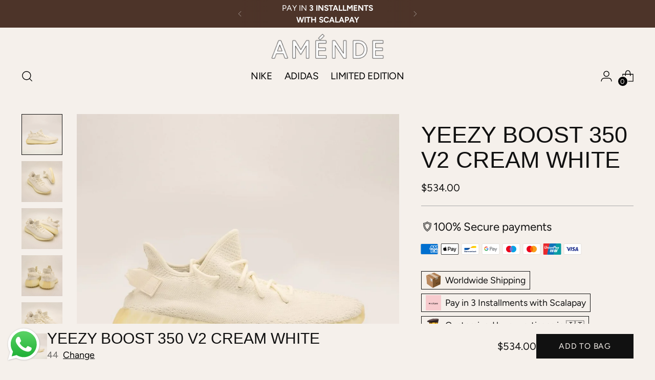

--- FILE ---
content_type: text/html; charset=utf-8
request_url: https://world.amendeshop.com/products/yeezy-boost-350-v2-cream-white
body_size: 82377
content:
<!doctype html>

<!--
  ___                 ___           ___           ___
       /  /\                     /__/\         /  /\         /  /\
      /  /:/_                    \  \:\       /  /:/        /  /::\
     /  /:/ /\  ___     ___       \  \:\     /  /:/        /  /:/\:\
    /  /:/ /:/ /__/\   /  /\  ___  \  \:\   /  /:/  ___   /  /:/  \:\
   /__/:/ /:/  \  \:\ /  /:/ /__/\  \__\:\ /__/:/  /  /\ /__/:/ \__\:\
   \  \:\/:/    \  \:\  /:/  \  \:\ /  /:/ \  \:\ /  /:/ \  \:\ /  /:/
    \  \::/      \  \:\/:/    \  \:\  /:/   \  \:\  /:/   \  \:\  /:/
     \  \:\       \  \::/      \  \:\/:/     \  \:\/:/     \  \:\/:/
      \  \:\       \__\/        \  \::/       \  \::/       \  \::/
       \__\/                     \__\/         \__\/         \__\/

  --------------------------------------------------------------------
  #  Stiletto v3.0.1
  #  Documentation: https://fluorescent.co/help/stiletto/
  #  Purchase: https://themes.shopify.com/themes/stiletto/
  #  A product by Fluorescent: https://fluorescent.co/
  --------------------------------------------------------------------
-->

<html class="no-js" lang="en" style="--announcement-height: 1px;">
  <head>
    <meta name="facebook-domain-verification" content="pj7kzy2vhzh41gms9y1zzwtnxhno9q" />
    <meta charset="UTF-8">
    <meta http-equiv="X-UA-Compatible" content="IE=edge,chrome=1">
    <meta name="viewport" content="width=device-width,initial-scale=1">
    




  <meta name="description" content="Adidas Yeezy Boost 350 V2 Cream White porta il popolare modello Yeezy in una direzione monocromatica. La scarpa presenta una tomaia Primeknit in tessuto bianco. La messaggistica &quot;SPLY-350&quot;, che ha definito le versioni precedenti di Yeezy Boost 350 V2, è anch&#39;essa in bianco, quindi è mimetizzata nella parte superiore. U">



    <link rel="canonical" href="https://world.amendeshop.com/products/yeezy-boost-350-v2-cream-white">
    <link rel="preconnect" href="https://cdn.shopify.com" crossorigin><link rel="shortcut icon" href="//world.amendeshop.com/cdn/shop/files/Favicon._Sito.png?crop=center&height=32&v=1704220596&width=32" type="image/png"><title>Yeezy Boost 350 V2 Cream White
&ndash; AMÉNDE</title>

    





  
  
  
  
  




<meta property="og:url" content="https://world.amendeshop.com/products/yeezy-boost-350-v2-cream-white">
<meta property="og:site_name" content="AMÉNDE">
<meta property="og:type" content="product">
<meta property="og:title" content="Yeezy Boost 350 V2 Cream White">
<meta property="og:description" content="Adidas Yeezy Boost 350 V2 Cream White porta il popolare modello Yeezy in una direzione monocromatica. La scarpa presenta una tomaia Primeknit in tessuto bianco. La messaggistica &amp;quot;SPLY-350&amp;quot;, che ha definito le versioni precedenti di Yeezy Boost 350 V2, è anch&amp;#39;essa in bianco, quindi è mimetizzata nella parte superiore. U">
<meta property="og:image" content="http://world.amendeshop.com/cdn/shop/files/290_1.jpg?v=1707653738&width=1024">
<meta property="og:image:secure_url" content="https://world.amendeshop.com/cdn/shop/files/290_1.jpg?v=1707653738&width=1024">
<meta property="og:price:amount" content="534.00">
<meta property="og:price:currency" content="USD">

<meta name="twitter:title" content="Yeezy Boost 350 V2 Cream White">
<meta name="twitter:description" content="Adidas Yeezy Boost 350 V2 Cream White porta il popolare modello Yeezy in una direzione monocromatica. La scarpa presenta una tomaia Primeknit in tessuto bianco. La messaggistica &amp;quot;SPLY-350&amp;quot;, che ha definito le versioni precedenti di Yeezy Boost 350 V2, è anch&amp;#39;essa in bianco, quindi è mimetizzata nella parte superiore. U">
<meta name="twitter:card" content="summary_large_image">
<meta name="twitter:image" content="https://world.amendeshop.com/cdn/shop/files/290_1.jpg?v=1707653738&width=1024">
<meta name="twitter:image:width" content="480">
<meta name="twitter:image:height" content="480">


    <script>
  console.log('Stiletto v3.0.1 by Fluorescent');

  document.documentElement.className = document.documentElement.className.replace('no-js', '');
  if (window.matchMedia(`(prefers-reduced-motion: reduce)`) === true || window.matchMedia(`(prefers-reduced-motion: reduce)`).matches === true) {
    document.documentElement.classList.add('prefers-reduced-motion');
  } else {
    document.documentElement.classList.add('do-anim');
  }

  window.theme = {
    version: 'v3.0.1',
    themeName: 'Stiletto',
    moneyFormat: "${{amount}}",
    strings: {
      name: "AMÉNDE",
      accessibility: {
        play_video: "Play",
        pause_video: "Pause",
        range_lower: "Lower",
        range_upper: "Upper"
      },
      product: {
        no_shipping_rates: "Shipping rate unavailable",
        country_placeholder: "Country\/Region",
        review: "Write a review"
      },
      products: {
        product: {
          unavailable: "Unavailable",
          unitPrice: "Unit price",
          unitPriceSeparator: "per",
          sku: "SKU"
        }
      },
      cart: {
        editCartNote: "Edit order notes",
        addCartNote: "Add order notes",
        quantityError: "You have the maximum number of this product in your cart"
      },
      pagination: {
        viewing: "You’re viewing {{ of }} of {{ total }}",
        products: "products",
        results: "results"
      }
    },
    routes: {
      root: "/",
      cart: {
        base: "/cart",
        add: "/cart/add",
        change: "/cart/change",
        update: "/cart/update",
        clear: "/cart/clear",
        // Manual routes until Shopify adds support
        shipping: "/cart/shipping_rates",
      },
      // Manual routes until Shopify adds support
      products: "/products",
      productRecommendations: "/recommendations/products",
      predictive_search_url: '/search/suggest',
    },
    icons: {
      chevron: "\u003cspan class=\"icon icon-new icon-chevron \"\u003e\n  \u003csvg viewBox=\"0 0 24 24\" fill=\"none\" xmlns=\"http:\/\/www.w3.org\/2000\/svg\"\u003e\u003cpath d=\"M1.875 7.438 12 17.563 22.125 7.438\" stroke=\"currentColor\" stroke-width=\"2\"\/\u003e\u003c\/svg\u003e\n\u003c\/span\u003e\n",
      close: "\u003cspan class=\"icon icon-new icon-close \"\u003e\n  \u003csvg viewBox=\"0 0 24 24\" fill=\"none\" xmlns=\"http:\/\/www.w3.org\/2000\/svg\"\u003e\u003cpath d=\"M2.66 1.34 2 .68.68 2l.66.66 1.32-1.32zm18.68 21.32.66.66L23.32 22l-.66-.66-1.32 1.32zm1.32-20 .66-.66L22 .68l-.66.66 1.32 1.32zM1.34 21.34.68 22 2 23.32l.66-.66-1.32-1.32zm0-18.68 10 10 1.32-1.32-10-10-1.32 1.32zm11.32 10 10-10-1.32-1.32-10 10 1.32 1.32zm-1.32-1.32-10 10 1.32 1.32 10-10-1.32-1.32zm0 1.32 10 10 1.32-1.32-10-10-1.32 1.32z\" fill=\"currentColor\"\/\u003e\u003c\/svg\u003e\n\u003c\/span\u003e\n",
      zoom: "\u003cspan class=\"icon icon-new icon-zoom \"\u003e\n  \u003csvg viewBox=\"0 0 24 24\" fill=\"none\" xmlns=\"http:\/\/www.w3.org\/2000\/svg\"\u003e\u003cpath d=\"M10.3,19.71c5.21,0,9.44-4.23,9.44-9.44S15.51,.83,10.3,.83,.86,5.05,.86,10.27s4.23,9.44,9.44,9.44Z\" fill=\"none\" stroke=\"currentColor\" stroke-linecap=\"round\" stroke-miterlimit=\"10\" stroke-width=\"1.63\"\/\u003e\n          \u003cpath d=\"M5.05,10.27H15.54\" fill=\"none\" stroke=\"currentColor\" stroke-miterlimit=\"10\" stroke-width=\"1.63\"\/\u003e\n          \u003cpath class=\"cross-up\" d=\"M10.3,5.02V15.51\" fill=\"none\" stroke=\"currentColor\" stroke-miterlimit=\"10\" stroke-width=\"1.63\"\/\u003e\n          \u003cpath d=\"M16.92,16.9l6.49,6.49\" fill=\"none\" stroke=\"currentColor\" stroke-miterlimit=\"10\" stroke-width=\"1.63\"\/\u003e\u003c\/svg\u003e\n\u003c\/span\u003e\n"
    },
    coreData: {
      n: "Stiletto",
      v: "v3.0.1",
    }
  }

  window.theme.searchableFields = "product_type,title,variants.title,vendor";

  
    window.theme.allCountryOptionTags = "\u003coption value=\"---\" data-provinces=\"[]\"\u003e---\u003c\/option\u003e\n\u003coption value=\"Afghanistan\" data-provinces=\"[]\"\u003eAfghanistan\u003c\/option\u003e\n\u003coption value=\"Aland Islands\" data-provinces=\"[]\"\u003eÅland Islands\u003c\/option\u003e\n\u003coption value=\"Albania\" data-provinces=\"[]\"\u003eAlbania\u003c\/option\u003e\n\u003coption value=\"Algeria\" data-provinces=\"[]\"\u003eAlgeria\u003c\/option\u003e\n\u003coption value=\"Andorra\" data-provinces=\"[]\"\u003eAndorra\u003c\/option\u003e\n\u003coption value=\"Angola\" data-provinces=\"[]\"\u003eAngola\u003c\/option\u003e\n\u003coption value=\"Anguilla\" data-provinces=\"[]\"\u003eAnguilla\u003c\/option\u003e\n\u003coption value=\"Antigua And Barbuda\" data-provinces=\"[]\"\u003eAntigua \u0026 Barbuda\u003c\/option\u003e\n\u003coption value=\"Argentina\" data-provinces=\"[[\u0026quot;Buenos Aires\u0026quot;,\u0026quot;Buenos Aires Province\u0026quot;],[\u0026quot;Catamarca\u0026quot;,\u0026quot;Catamarca\u0026quot;],[\u0026quot;Chaco\u0026quot;,\u0026quot;Chaco\u0026quot;],[\u0026quot;Chubut\u0026quot;,\u0026quot;Chubut\u0026quot;],[\u0026quot;Ciudad Autónoma de Buenos Aires\u0026quot;,\u0026quot;Buenos Aires (Autonomous City)\u0026quot;],[\u0026quot;Corrientes\u0026quot;,\u0026quot;Corrientes\u0026quot;],[\u0026quot;Córdoba\u0026quot;,\u0026quot;Córdoba\u0026quot;],[\u0026quot;Entre Ríos\u0026quot;,\u0026quot;Entre Ríos\u0026quot;],[\u0026quot;Formosa\u0026quot;,\u0026quot;Formosa\u0026quot;],[\u0026quot;Jujuy\u0026quot;,\u0026quot;Jujuy\u0026quot;],[\u0026quot;La Pampa\u0026quot;,\u0026quot;La Pampa\u0026quot;],[\u0026quot;La Rioja\u0026quot;,\u0026quot;La Rioja\u0026quot;],[\u0026quot;Mendoza\u0026quot;,\u0026quot;Mendoza\u0026quot;],[\u0026quot;Misiones\u0026quot;,\u0026quot;Misiones\u0026quot;],[\u0026quot;Neuquén\u0026quot;,\u0026quot;Neuquén\u0026quot;],[\u0026quot;Río Negro\u0026quot;,\u0026quot;Río Negro\u0026quot;],[\u0026quot;Salta\u0026quot;,\u0026quot;Salta\u0026quot;],[\u0026quot;San Juan\u0026quot;,\u0026quot;San Juan\u0026quot;],[\u0026quot;San Luis\u0026quot;,\u0026quot;San Luis\u0026quot;],[\u0026quot;Santa Cruz\u0026quot;,\u0026quot;Santa Cruz\u0026quot;],[\u0026quot;Santa Fe\u0026quot;,\u0026quot;Santa Fe\u0026quot;],[\u0026quot;Santiago Del Estero\u0026quot;,\u0026quot;Santiago del Estero\u0026quot;],[\u0026quot;Tierra Del Fuego\u0026quot;,\u0026quot;Tierra del Fuego\u0026quot;],[\u0026quot;Tucumán\u0026quot;,\u0026quot;Tucumán\u0026quot;]]\"\u003eArgentina\u003c\/option\u003e\n\u003coption value=\"Armenia\" data-provinces=\"[]\"\u003eArmenia\u003c\/option\u003e\n\u003coption value=\"Aruba\" data-provinces=\"[]\"\u003eAruba\u003c\/option\u003e\n\u003coption value=\"Ascension Island\" data-provinces=\"[]\"\u003eAscension Island\u003c\/option\u003e\n\u003coption value=\"Australia\" data-provinces=\"[[\u0026quot;Australian Capital Territory\u0026quot;,\u0026quot;Australian Capital Territory\u0026quot;],[\u0026quot;New South Wales\u0026quot;,\u0026quot;New South Wales\u0026quot;],[\u0026quot;Northern Territory\u0026quot;,\u0026quot;Northern Territory\u0026quot;],[\u0026quot;Queensland\u0026quot;,\u0026quot;Queensland\u0026quot;],[\u0026quot;South Australia\u0026quot;,\u0026quot;South Australia\u0026quot;],[\u0026quot;Tasmania\u0026quot;,\u0026quot;Tasmania\u0026quot;],[\u0026quot;Victoria\u0026quot;,\u0026quot;Victoria\u0026quot;],[\u0026quot;Western Australia\u0026quot;,\u0026quot;Western Australia\u0026quot;]]\"\u003eAustralia\u003c\/option\u003e\n\u003coption value=\"Austria\" data-provinces=\"[]\"\u003eAustria\u003c\/option\u003e\n\u003coption value=\"Azerbaijan\" data-provinces=\"[]\"\u003eAzerbaijan\u003c\/option\u003e\n\u003coption value=\"Bahamas\" data-provinces=\"[]\"\u003eBahamas\u003c\/option\u003e\n\u003coption value=\"Bahrain\" data-provinces=\"[]\"\u003eBahrain\u003c\/option\u003e\n\u003coption value=\"Bangladesh\" data-provinces=\"[]\"\u003eBangladesh\u003c\/option\u003e\n\u003coption value=\"Barbados\" data-provinces=\"[]\"\u003eBarbados\u003c\/option\u003e\n\u003coption value=\"Belarus\" data-provinces=\"[]\"\u003eBelarus\u003c\/option\u003e\n\u003coption value=\"Belgium\" data-provinces=\"[]\"\u003eBelgium\u003c\/option\u003e\n\u003coption value=\"Belize\" data-provinces=\"[]\"\u003eBelize\u003c\/option\u003e\n\u003coption value=\"Benin\" data-provinces=\"[]\"\u003eBenin\u003c\/option\u003e\n\u003coption value=\"Bermuda\" data-provinces=\"[]\"\u003eBermuda\u003c\/option\u003e\n\u003coption value=\"Bhutan\" data-provinces=\"[]\"\u003eBhutan\u003c\/option\u003e\n\u003coption value=\"Bolivia\" data-provinces=\"[]\"\u003eBolivia\u003c\/option\u003e\n\u003coption value=\"Bosnia And Herzegovina\" data-provinces=\"[]\"\u003eBosnia \u0026 Herzegovina\u003c\/option\u003e\n\u003coption value=\"Botswana\" data-provinces=\"[]\"\u003eBotswana\u003c\/option\u003e\n\u003coption value=\"Brazil\" data-provinces=\"[[\u0026quot;Acre\u0026quot;,\u0026quot;Acre\u0026quot;],[\u0026quot;Alagoas\u0026quot;,\u0026quot;Alagoas\u0026quot;],[\u0026quot;Amapá\u0026quot;,\u0026quot;Amapá\u0026quot;],[\u0026quot;Amazonas\u0026quot;,\u0026quot;Amazonas\u0026quot;],[\u0026quot;Bahia\u0026quot;,\u0026quot;Bahia\u0026quot;],[\u0026quot;Ceará\u0026quot;,\u0026quot;Ceará\u0026quot;],[\u0026quot;Distrito Federal\u0026quot;,\u0026quot;Federal District\u0026quot;],[\u0026quot;Espírito Santo\u0026quot;,\u0026quot;Espírito Santo\u0026quot;],[\u0026quot;Goiás\u0026quot;,\u0026quot;Goiás\u0026quot;],[\u0026quot;Maranhão\u0026quot;,\u0026quot;Maranhão\u0026quot;],[\u0026quot;Mato Grosso\u0026quot;,\u0026quot;Mato Grosso\u0026quot;],[\u0026quot;Mato Grosso do Sul\u0026quot;,\u0026quot;Mato Grosso do Sul\u0026quot;],[\u0026quot;Minas Gerais\u0026quot;,\u0026quot;Minas Gerais\u0026quot;],[\u0026quot;Paraná\u0026quot;,\u0026quot;Paraná\u0026quot;],[\u0026quot;Paraíba\u0026quot;,\u0026quot;Paraíba\u0026quot;],[\u0026quot;Pará\u0026quot;,\u0026quot;Pará\u0026quot;],[\u0026quot;Pernambuco\u0026quot;,\u0026quot;Pernambuco\u0026quot;],[\u0026quot;Piauí\u0026quot;,\u0026quot;Piauí\u0026quot;],[\u0026quot;Rio Grande do Norte\u0026quot;,\u0026quot;Rio Grande do Norte\u0026quot;],[\u0026quot;Rio Grande do Sul\u0026quot;,\u0026quot;Rio Grande do Sul\u0026quot;],[\u0026quot;Rio de Janeiro\u0026quot;,\u0026quot;Rio de Janeiro\u0026quot;],[\u0026quot;Rondônia\u0026quot;,\u0026quot;Rondônia\u0026quot;],[\u0026quot;Roraima\u0026quot;,\u0026quot;Roraima\u0026quot;],[\u0026quot;Santa Catarina\u0026quot;,\u0026quot;Santa Catarina\u0026quot;],[\u0026quot;Sergipe\u0026quot;,\u0026quot;Sergipe\u0026quot;],[\u0026quot;São Paulo\u0026quot;,\u0026quot;São Paulo\u0026quot;],[\u0026quot;Tocantins\u0026quot;,\u0026quot;Tocantins\u0026quot;]]\"\u003eBrazil\u003c\/option\u003e\n\u003coption value=\"British Indian Ocean Territory\" data-provinces=\"[]\"\u003eBritish Indian Ocean Territory\u003c\/option\u003e\n\u003coption value=\"Virgin Islands, British\" data-provinces=\"[]\"\u003eBritish Virgin Islands\u003c\/option\u003e\n\u003coption value=\"Brunei\" data-provinces=\"[]\"\u003eBrunei\u003c\/option\u003e\n\u003coption value=\"Bulgaria\" data-provinces=\"[]\"\u003eBulgaria\u003c\/option\u003e\n\u003coption value=\"Burkina Faso\" data-provinces=\"[]\"\u003eBurkina Faso\u003c\/option\u003e\n\u003coption value=\"Burundi\" data-provinces=\"[]\"\u003eBurundi\u003c\/option\u003e\n\u003coption value=\"Cambodia\" data-provinces=\"[]\"\u003eCambodia\u003c\/option\u003e\n\u003coption value=\"Republic of Cameroon\" data-provinces=\"[]\"\u003eCameroon\u003c\/option\u003e\n\u003coption value=\"Canada\" data-provinces=\"[[\u0026quot;Alberta\u0026quot;,\u0026quot;Alberta\u0026quot;],[\u0026quot;British Columbia\u0026quot;,\u0026quot;British Columbia\u0026quot;],[\u0026quot;Manitoba\u0026quot;,\u0026quot;Manitoba\u0026quot;],[\u0026quot;New Brunswick\u0026quot;,\u0026quot;New Brunswick\u0026quot;],[\u0026quot;Newfoundland and Labrador\u0026quot;,\u0026quot;Newfoundland and Labrador\u0026quot;],[\u0026quot;Northwest Territories\u0026quot;,\u0026quot;Northwest Territories\u0026quot;],[\u0026quot;Nova Scotia\u0026quot;,\u0026quot;Nova Scotia\u0026quot;],[\u0026quot;Nunavut\u0026quot;,\u0026quot;Nunavut\u0026quot;],[\u0026quot;Ontario\u0026quot;,\u0026quot;Ontario\u0026quot;],[\u0026quot;Prince Edward Island\u0026quot;,\u0026quot;Prince Edward Island\u0026quot;],[\u0026quot;Quebec\u0026quot;,\u0026quot;Quebec\u0026quot;],[\u0026quot;Saskatchewan\u0026quot;,\u0026quot;Saskatchewan\u0026quot;],[\u0026quot;Yukon\u0026quot;,\u0026quot;Yukon\u0026quot;]]\"\u003eCanada\u003c\/option\u003e\n\u003coption value=\"Cape Verde\" data-provinces=\"[]\"\u003eCape Verde\u003c\/option\u003e\n\u003coption value=\"Caribbean Netherlands\" data-provinces=\"[]\"\u003eCaribbean Netherlands\u003c\/option\u003e\n\u003coption value=\"Cayman Islands\" data-provinces=\"[]\"\u003eCayman Islands\u003c\/option\u003e\n\u003coption value=\"Central African Republic\" data-provinces=\"[]\"\u003eCentral African Republic\u003c\/option\u003e\n\u003coption value=\"Chad\" data-provinces=\"[]\"\u003eChad\u003c\/option\u003e\n\u003coption value=\"Chile\" data-provinces=\"[[\u0026quot;Antofagasta\u0026quot;,\u0026quot;Antofagasta\u0026quot;],[\u0026quot;Araucanía\u0026quot;,\u0026quot;Araucanía\u0026quot;],[\u0026quot;Arica and Parinacota\u0026quot;,\u0026quot;Arica y Parinacota\u0026quot;],[\u0026quot;Atacama\u0026quot;,\u0026quot;Atacama\u0026quot;],[\u0026quot;Aysén\u0026quot;,\u0026quot;Aysén\u0026quot;],[\u0026quot;Biobío\u0026quot;,\u0026quot;Bío Bío\u0026quot;],[\u0026quot;Coquimbo\u0026quot;,\u0026quot;Coquimbo\u0026quot;],[\u0026quot;Los Lagos\u0026quot;,\u0026quot;Los Lagos\u0026quot;],[\u0026quot;Los Ríos\u0026quot;,\u0026quot;Los Ríos\u0026quot;],[\u0026quot;Magallanes\u0026quot;,\u0026quot;Magallanes Region\u0026quot;],[\u0026quot;Maule\u0026quot;,\u0026quot;Maule\u0026quot;],[\u0026quot;O\u0026#39;Higgins\u0026quot;,\u0026quot;Libertador General Bernardo O’Higgins\u0026quot;],[\u0026quot;Santiago\u0026quot;,\u0026quot;Santiago Metropolitan\u0026quot;],[\u0026quot;Tarapacá\u0026quot;,\u0026quot;Tarapacá\u0026quot;],[\u0026quot;Valparaíso\u0026quot;,\u0026quot;Valparaíso\u0026quot;],[\u0026quot;Ñuble\u0026quot;,\u0026quot;Ñuble\u0026quot;]]\"\u003eChile\u003c\/option\u003e\n\u003coption value=\"China\" data-provinces=\"[[\u0026quot;Anhui\u0026quot;,\u0026quot;Anhui\u0026quot;],[\u0026quot;Beijing\u0026quot;,\u0026quot;Beijing\u0026quot;],[\u0026quot;Chongqing\u0026quot;,\u0026quot;Chongqing\u0026quot;],[\u0026quot;Fujian\u0026quot;,\u0026quot;Fujian\u0026quot;],[\u0026quot;Gansu\u0026quot;,\u0026quot;Gansu\u0026quot;],[\u0026quot;Guangdong\u0026quot;,\u0026quot;Guangdong\u0026quot;],[\u0026quot;Guangxi\u0026quot;,\u0026quot;Guangxi\u0026quot;],[\u0026quot;Guizhou\u0026quot;,\u0026quot;Guizhou\u0026quot;],[\u0026quot;Hainan\u0026quot;,\u0026quot;Hainan\u0026quot;],[\u0026quot;Hebei\u0026quot;,\u0026quot;Hebei\u0026quot;],[\u0026quot;Heilongjiang\u0026quot;,\u0026quot;Heilongjiang\u0026quot;],[\u0026quot;Henan\u0026quot;,\u0026quot;Henan\u0026quot;],[\u0026quot;Hubei\u0026quot;,\u0026quot;Hubei\u0026quot;],[\u0026quot;Hunan\u0026quot;,\u0026quot;Hunan\u0026quot;],[\u0026quot;Inner Mongolia\u0026quot;,\u0026quot;Inner Mongolia\u0026quot;],[\u0026quot;Jiangsu\u0026quot;,\u0026quot;Jiangsu\u0026quot;],[\u0026quot;Jiangxi\u0026quot;,\u0026quot;Jiangxi\u0026quot;],[\u0026quot;Jilin\u0026quot;,\u0026quot;Jilin\u0026quot;],[\u0026quot;Liaoning\u0026quot;,\u0026quot;Liaoning\u0026quot;],[\u0026quot;Ningxia\u0026quot;,\u0026quot;Ningxia\u0026quot;],[\u0026quot;Qinghai\u0026quot;,\u0026quot;Qinghai\u0026quot;],[\u0026quot;Shaanxi\u0026quot;,\u0026quot;Shaanxi\u0026quot;],[\u0026quot;Shandong\u0026quot;,\u0026quot;Shandong\u0026quot;],[\u0026quot;Shanghai\u0026quot;,\u0026quot;Shanghai\u0026quot;],[\u0026quot;Shanxi\u0026quot;,\u0026quot;Shanxi\u0026quot;],[\u0026quot;Sichuan\u0026quot;,\u0026quot;Sichuan\u0026quot;],[\u0026quot;Tianjin\u0026quot;,\u0026quot;Tianjin\u0026quot;],[\u0026quot;Xinjiang\u0026quot;,\u0026quot;Xinjiang\u0026quot;],[\u0026quot;Xizang\u0026quot;,\u0026quot;Tibet\u0026quot;],[\u0026quot;Yunnan\u0026quot;,\u0026quot;Yunnan\u0026quot;],[\u0026quot;Zhejiang\u0026quot;,\u0026quot;Zhejiang\u0026quot;]]\"\u003eChina\u003c\/option\u003e\n\u003coption value=\"Christmas Island\" data-provinces=\"[]\"\u003eChristmas Island\u003c\/option\u003e\n\u003coption value=\"Cocos (Keeling) Islands\" data-provinces=\"[]\"\u003eCocos (Keeling) Islands\u003c\/option\u003e\n\u003coption value=\"Colombia\" data-provinces=\"[[\u0026quot;Amazonas\u0026quot;,\u0026quot;Amazonas\u0026quot;],[\u0026quot;Antioquia\u0026quot;,\u0026quot;Antioquia\u0026quot;],[\u0026quot;Arauca\u0026quot;,\u0026quot;Arauca\u0026quot;],[\u0026quot;Atlántico\u0026quot;,\u0026quot;Atlántico\u0026quot;],[\u0026quot;Bogotá, D.C.\u0026quot;,\u0026quot;Capital District\u0026quot;],[\u0026quot;Bolívar\u0026quot;,\u0026quot;Bolívar\u0026quot;],[\u0026quot;Boyacá\u0026quot;,\u0026quot;Boyacá\u0026quot;],[\u0026quot;Caldas\u0026quot;,\u0026quot;Caldas\u0026quot;],[\u0026quot;Caquetá\u0026quot;,\u0026quot;Caquetá\u0026quot;],[\u0026quot;Casanare\u0026quot;,\u0026quot;Casanare\u0026quot;],[\u0026quot;Cauca\u0026quot;,\u0026quot;Cauca\u0026quot;],[\u0026quot;Cesar\u0026quot;,\u0026quot;Cesar\u0026quot;],[\u0026quot;Chocó\u0026quot;,\u0026quot;Chocó\u0026quot;],[\u0026quot;Cundinamarca\u0026quot;,\u0026quot;Cundinamarca\u0026quot;],[\u0026quot;Córdoba\u0026quot;,\u0026quot;Córdoba\u0026quot;],[\u0026quot;Guainía\u0026quot;,\u0026quot;Guainía\u0026quot;],[\u0026quot;Guaviare\u0026quot;,\u0026quot;Guaviare\u0026quot;],[\u0026quot;Huila\u0026quot;,\u0026quot;Huila\u0026quot;],[\u0026quot;La Guajira\u0026quot;,\u0026quot;La Guajira\u0026quot;],[\u0026quot;Magdalena\u0026quot;,\u0026quot;Magdalena\u0026quot;],[\u0026quot;Meta\u0026quot;,\u0026quot;Meta\u0026quot;],[\u0026quot;Nariño\u0026quot;,\u0026quot;Nariño\u0026quot;],[\u0026quot;Norte de Santander\u0026quot;,\u0026quot;Norte de Santander\u0026quot;],[\u0026quot;Putumayo\u0026quot;,\u0026quot;Putumayo\u0026quot;],[\u0026quot;Quindío\u0026quot;,\u0026quot;Quindío\u0026quot;],[\u0026quot;Risaralda\u0026quot;,\u0026quot;Risaralda\u0026quot;],[\u0026quot;San Andrés, Providencia y Santa Catalina\u0026quot;,\u0026quot;San Andrés \\u0026 Providencia\u0026quot;],[\u0026quot;Santander\u0026quot;,\u0026quot;Santander\u0026quot;],[\u0026quot;Sucre\u0026quot;,\u0026quot;Sucre\u0026quot;],[\u0026quot;Tolima\u0026quot;,\u0026quot;Tolima\u0026quot;],[\u0026quot;Valle del Cauca\u0026quot;,\u0026quot;Valle del Cauca\u0026quot;],[\u0026quot;Vaupés\u0026quot;,\u0026quot;Vaupés\u0026quot;],[\u0026quot;Vichada\u0026quot;,\u0026quot;Vichada\u0026quot;]]\"\u003eColombia\u003c\/option\u003e\n\u003coption value=\"Comoros\" data-provinces=\"[]\"\u003eComoros\u003c\/option\u003e\n\u003coption value=\"Congo\" data-provinces=\"[]\"\u003eCongo - Brazzaville\u003c\/option\u003e\n\u003coption value=\"Congo, The Democratic Republic Of The\" data-provinces=\"[]\"\u003eCongo - Kinshasa\u003c\/option\u003e\n\u003coption value=\"Cook Islands\" data-provinces=\"[]\"\u003eCook Islands\u003c\/option\u003e\n\u003coption value=\"Costa Rica\" data-provinces=\"[[\u0026quot;Alajuela\u0026quot;,\u0026quot;Alajuela\u0026quot;],[\u0026quot;Cartago\u0026quot;,\u0026quot;Cartago\u0026quot;],[\u0026quot;Guanacaste\u0026quot;,\u0026quot;Guanacaste\u0026quot;],[\u0026quot;Heredia\u0026quot;,\u0026quot;Heredia\u0026quot;],[\u0026quot;Limón\u0026quot;,\u0026quot;Limón\u0026quot;],[\u0026quot;Puntarenas\u0026quot;,\u0026quot;Puntarenas\u0026quot;],[\u0026quot;San José\u0026quot;,\u0026quot;San José\u0026quot;]]\"\u003eCosta Rica\u003c\/option\u003e\n\u003coption value=\"Croatia\" data-provinces=\"[]\"\u003eCroatia\u003c\/option\u003e\n\u003coption value=\"Curaçao\" data-provinces=\"[]\"\u003eCuraçao\u003c\/option\u003e\n\u003coption value=\"Cyprus\" data-provinces=\"[]\"\u003eCyprus\u003c\/option\u003e\n\u003coption value=\"Czech Republic\" data-provinces=\"[]\"\u003eCzechia\u003c\/option\u003e\n\u003coption value=\"Côte d'Ivoire\" data-provinces=\"[]\"\u003eCôte d’Ivoire\u003c\/option\u003e\n\u003coption value=\"Denmark\" data-provinces=\"[]\"\u003eDenmark\u003c\/option\u003e\n\u003coption value=\"Djibouti\" data-provinces=\"[]\"\u003eDjibouti\u003c\/option\u003e\n\u003coption value=\"Dominica\" data-provinces=\"[]\"\u003eDominica\u003c\/option\u003e\n\u003coption value=\"Dominican Republic\" data-provinces=\"[]\"\u003eDominican Republic\u003c\/option\u003e\n\u003coption value=\"Ecuador\" data-provinces=\"[]\"\u003eEcuador\u003c\/option\u003e\n\u003coption value=\"Egypt\" data-provinces=\"[[\u0026quot;6th of October\u0026quot;,\u0026quot;6th of October\u0026quot;],[\u0026quot;Al Sharqia\u0026quot;,\u0026quot;Al Sharqia\u0026quot;],[\u0026quot;Alexandria\u0026quot;,\u0026quot;Alexandria\u0026quot;],[\u0026quot;Aswan\u0026quot;,\u0026quot;Aswan\u0026quot;],[\u0026quot;Asyut\u0026quot;,\u0026quot;Asyut\u0026quot;],[\u0026quot;Beheira\u0026quot;,\u0026quot;Beheira\u0026quot;],[\u0026quot;Beni Suef\u0026quot;,\u0026quot;Beni Suef\u0026quot;],[\u0026quot;Cairo\u0026quot;,\u0026quot;Cairo\u0026quot;],[\u0026quot;Dakahlia\u0026quot;,\u0026quot;Dakahlia\u0026quot;],[\u0026quot;Damietta\u0026quot;,\u0026quot;Damietta\u0026quot;],[\u0026quot;Faiyum\u0026quot;,\u0026quot;Faiyum\u0026quot;],[\u0026quot;Gharbia\u0026quot;,\u0026quot;Gharbia\u0026quot;],[\u0026quot;Giza\u0026quot;,\u0026quot;Giza\u0026quot;],[\u0026quot;Helwan\u0026quot;,\u0026quot;Helwan\u0026quot;],[\u0026quot;Ismailia\u0026quot;,\u0026quot;Ismailia\u0026quot;],[\u0026quot;Kafr el-Sheikh\u0026quot;,\u0026quot;Kafr el-Sheikh\u0026quot;],[\u0026quot;Luxor\u0026quot;,\u0026quot;Luxor\u0026quot;],[\u0026quot;Matrouh\u0026quot;,\u0026quot;Matrouh\u0026quot;],[\u0026quot;Minya\u0026quot;,\u0026quot;Minya\u0026quot;],[\u0026quot;Monufia\u0026quot;,\u0026quot;Monufia\u0026quot;],[\u0026quot;New Valley\u0026quot;,\u0026quot;New Valley\u0026quot;],[\u0026quot;North Sinai\u0026quot;,\u0026quot;North Sinai\u0026quot;],[\u0026quot;Port Said\u0026quot;,\u0026quot;Port Said\u0026quot;],[\u0026quot;Qalyubia\u0026quot;,\u0026quot;Qalyubia\u0026quot;],[\u0026quot;Qena\u0026quot;,\u0026quot;Qena\u0026quot;],[\u0026quot;Red Sea\u0026quot;,\u0026quot;Red Sea\u0026quot;],[\u0026quot;Sohag\u0026quot;,\u0026quot;Sohag\u0026quot;],[\u0026quot;South Sinai\u0026quot;,\u0026quot;South Sinai\u0026quot;],[\u0026quot;Suez\u0026quot;,\u0026quot;Suez\u0026quot;]]\"\u003eEgypt\u003c\/option\u003e\n\u003coption value=\"El Salvador\" data-provinces=\"[[\u0026quot;Ahuachapán\u0026quot;,\u0026quot;Ahuachapán\u0026quot;],[\u0026quot;Cabañas\u0026quot;,\u0026quot;Cabañas\u0026quot;],[\u0026quot;Chalatenango\u0026quot;,\u0026quot;Chalatenango\u0026quot;],[\u0026quot;Cuscatlán\u0026quot;,\u0026quot;Cuscatlán\u0026quot;],[\u0026quot;La Libertad\u0026quot;,\u0026quot;La Libertad\u0026quot;],[\u0026quot;La Paz\u0026quot;,\u0026quot;La Paz\u0026quot;],[\u0026quot;La Unión\u0026quot;,\u0026quot;La Unión\u0026quot;],[\u0026quot;Morazán\u0026quot;,\u0026quot;Morazán\u0026quot;],[\u0026quot;San Miguel\u0026quot;,\u0026quot;San Miguel\u0026quot;],[\u0026quot;San Salvador\u0026quot;,\u0026quot;San Salvador\u0026quot;],[\u0026quot;San Vicente\u0026quot;,\u0026quot;San Vicente\u0026quot;],[\u0026quot;Santa Ana\u0026quot;,\u0026quot;Santa Ana\u0026quot;],[\u0026quot;Sonsonate\u0026quot;,\u0026quot;Sonsonate\u0026quot;],[\u0026quot;Usulután\u0026quot;,\u0026quot;Usulután\u0026quot;]]\"\u003eEl Salvador\u003c\/option\u003e\n\u003coption value=\"Equatorial Guinea\" data-provinces=\"[]\"\u003eEquatorial Guinea\u003c\/option\u003e\n\u003coption value=\"Eritrea\" data-provinces=\"[]\"\u003eEritrea\u003c\/option\u003e\n\u003coption value=\"Estonia\" data-provinces=\"[]\"\u003eEstonia\u003c\/option\u003e\n\u003coption value=\"Eswatini\" data-provinces=\"[]\"\u003eEswatini\u003c\/option\u003e\n\u003coption value=\"Ethiopia\" data-provinces=\"[]\"\u003eEthiopia\u003c\/option\u003e\n\u003coption value=\"Falkland Islands (Malvinas)\" data-provinces=\"[]\"\u003eFalkland Islands\u003c\/option\u003e\n\u003coption value=\"Faroe Islands\" data-provinces=\"[]\"\u003eFaroe Islands\u003c\/option\u003e\n\u003coption value=\"Fiji\" data-provinces=\"[]\"\u003eFiji\u003c\/option\u003e\n\u003coption value=\"Finland\" data-provinces=\"[]\"\u003eFinland\u003c\/option\u003e\n\u003coption value=\"France\" data-provinces=\"[]\"\u003eFrance\u003c\/option\u003e\n\u003coption value=\"French Guiana\" data-provinces=\"[]\"\u003eFrench Guiana\u003c\/option\u003e\n\u003coption value=\"French Polynesia\" data-provinces=\"[]\"\u003eFrench Polynesia\u003c\/option\u003e\n\u003coption value=\"French Southern Territories\" data-provinces=\"[]\"\u003eFrench Southern Territories\u003c\/option\u003e\n\u003coption value=\"Gabon\" data-provinces=\"[]\"\u003eGabon\u003c\/option\u003e\n\u003coption value=\"Gambia\" data-provinces=\"[]\"\u003eGambia\u003c\/option\u003e\n\u003coption value=\"Georgia\" data-provinces=\"[]\"\u003eGeorgia\u003c\/option\u003e\n\u003coption value=\"Germany\" data-provinces=\"[]\"\u003eGermany\u003c\/option\u003e\n\u003coption value=\"Ghana\" data-provinces=\"[]\"\u003eGhana\u003c\/option\u003e\n\u003coption value=\"Gibraltar\" data-provinces=\"[]\"\u003eGibraltar\u003c\/option\u003e\n\u003coption value=\"Greece\" data-provinces=\"[]\"\u003eGreece\u003c\/option\u003e\n\u003coption value=\"Greenland\" data-provinces=\"[]\"\u003eGreenland\u003c\/option\u003e\n\u003coption value=\"Grenada\" data-provinces=\"[]\"\u003eGrenada\u003c\/option\u003e\n\u003coption value=\"Guadeloupe\" data-provinces=\"[]\"\u003eGuadeloupe\u003c\/option\u003e\n\u003coption value=\"Guatemala\" data-provinces=\"[[\u0026quot;Alta Verapaz\u0026quot;,\u0026quot;Alta Verapaz\u0026quot;],[\u0026quot;Baja Verapaz\u0026quot;,\u0026quot;Baja Verapaz\u0026quot;],[\u0026quot;Chimaltenango\u0026quot;,\u0026quot;Chimaltenango\u0026quot;],[\u0026quot;Chiquimula\u0026quot;,\u0026quot;Chiquimula\u0026quot;],[\u0026quot;El Progreso\u0026quot;,\u0026quot;El Progreso\u0026quot;],[\u0026quot;Escuintla\u0026quot;,\u0026quot;Escuintla\u0026quot;],[\u0026quot;Guatemala\u0026quot;,\u0026quot;Guatemala\u0026quot;],[\u0026quot;Huehuetenango\u0026quot;,\u0026quot;Huehuetenango\u0026quot;],[\u0026quot;Izabal\u0026quot;,\u0026quot;Izabal\u0026quot;],[\u0026quot;Jalapa\u0026quot;,\u0026quot;Jalapa\u0026quot;],[\u0026quot;Jutiapa\u0026quot;,\u0026quot;Jutiapa\u0026quot;],[\u0026quot;Petén\u0026quot;,\u0026quot;Petén\u0026quot;],[\u0026quot;Quetzaltenango\u0026quot;,\u0026quot;Quetzaltenango\u0026quot;],[\u0026quot;Quiché\u0026quot;,\u0026quot;Quiché\u0026quot;],[\u0026quot;Retalhuleu\u0026quot;,\u0026quot;Retalhuleu\u0026quot;],[\u0026quot;Sacatepéquez\u0026quot;,\u0026quot;Sacatepéquez\u0026quot;],[\u0026quot;San Marcos\u0026quot;,\u0026quot;San Marcos\u0026quot;],[\u0026quot;Santa Rosa\u0026quot;,\u0026quot;Santa Rosa\u0026quot;],[\u0026quot;Sololá\u0026quot;,\u0026quot;Sololá\u0026quot;],[\u0026quot;Suchitepéquez\u0026quot;,\u0026quot;Suchitepéquez\u0026quot;],[\u0026quot;Totonicapán\u0026quot;,\u0026quot;Totonicapán\u0026quot;],[\u0026quot;Zacapa\u0026quot;,\u0026quot;Zacapa\u0026quot;]]\"\u003eGuatemala\u003c\/option\u003e\n\u003coption value=\"Guernsey\" data-provinces=\"[]\"\u003eGuernsey\u003c\/option\u003e\n\u003coption value=\"Guinea\" data-provinces=\"[]\"\u003eGuinea\u003c\/option\u003e\n\u003coption value=\"Guinea Bissau\" data-provinces=\"[]\"\u003eGuinea-Bissau\u003c\/option\u003e\n\u003coption value=\"Guyana\" data-provinces=\"[]\"\u003eGuyana\u003c\/option\u003e\n\u003coption value=\"Haiti\" data-provinces=\"[]\"\u003eHaiti\u003c\/option\u003e\n\u003coption value=\"Honduras\" data-provinces=\"[]\"\u003eHonduras\u003c\/option\u003e\n\u003coption value=\"Hong Kong\" data-provinces=\"[[\u0026quot;Hong Kong Island\u0026quot;,\u0026quot;Hong Kong Island\u0026quot;],[\u0026quot;Kowloon\u0026quot;,\u0026quot;Kowloon\u0026quot;],[\u0026quot;New Territories\u0026quot;,\u0026quot;New Territories\u0026quot;]]\"\u003eHong Kong SAR\u003c\/option\u003e\n\u003coption value=\"Hungary\" data-provinces=\"[]\"\u003eHungary\u003c\/option\u003e\n\u003coption value=\"Iceland\" data-provinces=\"[]\"\u003eIceland\u003c\/option\u003e\n\u003coption value=\"India\" data-provinces=\"[[\u0026quot;Andaman and Nicobar Islands\u0026quot;,\u0026quot;Andaman and Nicobar Islands\u0026quot;],[\u0026quot;Andhra Pradesh\u0026quot;,\u0026quot;Andhra Pradesh\u0026quot;],[\u0026quot;Arunachal Pradesh\u0026quot;,\u0026quot;Arunachal Pradesh\u0026quot;],[\u0026quot;Assam\u0026quot;,\u0026quot;Assam\u0026quot;],[\u0026quot;Bihar\u0026quot;,\u0026quot;Bihar\u0026quot;],[\u0026quot;Chandigarh\u0026quot;,\u0026quot;Chandigarh\u0026quot;],[\u0026quot;Chhattisgarh\u0026quot;,\u0026quot;Chhattisgarh\u0026quot;],[\u0026quot;Dadra and Nagar Haveli\u0026quot;,\u0026quot;Dadra and Nagar Haveli\u0026quot;],[\u0026quot;Daman and Diu\u0026quot;,\u0026quot;Daman and Diu\u0026quot;],[\u0026quot;Delhi\u0026quot;,\u0026quot;Delhi\u0026quot;],[\u0026quot;Goa\u0026quot;,\u0026quot;Goa\u0026quot;],[\u0026quot;Gujarat\u0026quot;,\u0026quot;Gujarat\u0026quot;],[\u0026quot;Haryana\u0026quot;,\u0026quot;Haryana\u0026quot;],[\u0026quot;Himachal Pradesh\u0026quot;,\u0026quot;Himachal Pradesh\u0026quot;],[\u0026quot;Jammu and Kashmir\u0026quot;,\u0026quot;Jammu and Kashmir\u0026quot;],[\u0026quot;Jharkhand\u0026quot;,\u0026quot;Jharkhand\u0026quot;],[\u0026quot;Karnataka\u0026quot;,\u0026quot;Karnataka\u0026quot;],[\u0026quot;Kerala\u0026quot;,\u0026quot;Kerala\u0026quot;],[\u0026quot;Ladakh\u0026quot;,\u0026quot;Ladakh\u0026quot;],[\u0026quot;Lakshadweep\u0026quot;,\u0026quot;Lakshadweep\u0026quot;],[\u0026quot;Madhya Pradesh\u0026quot;,\u0026quot;Madhya Pradesh\u0026quot;],[\u0026quot;Maharashtra\u0026quot;,\u0026quot;Maharashtra\u0026quot;],[\u0026quot;Manipur\u0026quot;,\u0026quot;Manipur\u0026quot;],[\u0026quot;Meghalaya\u0026quot;,\u0026quot;Meghalaya\u0026quot;],[\u0026quot;Mizoram\u0026quot;,\u0026quot;Mizoram\u0026quot;],[\u0026quot;Nagaland\u0026quot;,\u0026quot;Nagaland\u0026quot;],[\u0026quot;Odisha\u0026quot;,\u0026quot;Odisha\u0026quot;],[\u0026quot;Puducherry\u0026quot;,\u0026quot;Puducherry\u0026quot;],[\u0026quot;Punjab\u0026quot;,\u0026quot;Punjab\u0026quot;],[\u0026quot;Rajasthan\u0026quot;,\u0026quot;Rajasthan\u0026quot;],[\u0026quot;Sikkim\u0026quot;,\u0026quot;Sikkim\u0026quot;],[\u0026quot;Tamil Nadu\u0026quot;,\u0026quot;Tamil Nadu\u0026quot;],[\u0026quot;Telangana\u0026quot;,\u0026quot;Telangana\u0026quot;],[\u0026quot;Tripura\u0026quot;,\u0026quot;Tripura\u0026quot;],[\u0026quot;Uttar Pradesh\u0026quot;,\u0026quot;Uttar Pradesh\u0026quot;],[\u0026quot;Uttarakhand\u0026quot;,\u0026quot;Uttarakhand\u0026quot;],[\u0026quot;West Bengal\u0026quot;,\u0026quot;West Bengal\u0026quot;]]\"\u003eIndia\u003c\/option\u003e\n\u003coption value=\"Indonesia\" data-provinces=\"[[\u0026quot;Aceh\u0026quot;,\u0026quot;Aceh\u0026quot;],[\u0026quot;Bali\u0026quot;,\u0026quot;Bali\u0026quot;],[\u0026quot;Bangka Belitung\u0026quot;,\u0026quot;Bangka–Belitung Islands\u0026quot;],[\u0026quot;Banten\u0026quot;,\u0026quot;Banten\u0026quot;],[\u0026quot;Bengkulu\u0026quot;,\u0026quot;Bengkulu\u0026quot;],[\u0026quot;Gorontalo\u0026quot;,\u0026quot;Gorontalo\u0026quot;],[\u0026quot;Jakarta\u0026quot;,\u0026quot;Jakarta\u0026quot;],[\u0026quot;Jambi\u0026quot;,\u0026quot;Jambi\u0026quot;],[\u0026quot;Jawa Barat\u0026quot;,\u0026quot;West Java\u0026quot;],[\u0026quot;Jawa Tengah\u0026quot;,\u0026quot;Central Java\u0026quot;],[\u0026quot;Jawa Timur\u0026quot;,\u0026quot;East Java\u0026quot;],[\u0026quot;Kalimantan Barat\u0026quot;,\u0026quot;West Kalimantan\u0026quot;],[\u0026quot;Kalimantan Selatan\u0026quot;,\u0026quot;South Kalimantan\u0026quot;],[\u0026quot;Kalimantan Tengah\u0026quot;,\u0026quot;Central Kalimantan\u0026quot;],[\u0026quot;Kalimantan Timur\u0026quot;,\u0026quot;East Kalimantan\u0026quot;],[\u0026quot;Kalimantan Utara\u0026quot;,\u0026quot;North Kalimantan\u0026quot;],[\u0026quot;Kepulauan Riau\u0026quot;,\u0026quot;Riau Islands\u0026quot;],[\u0026quot;Lampung\u0026quot;,\u0026quot;Lampung\u0026quot;],[\u0026quot;Maluku\u0026quot;,\u0026quot;Maluku\u0026quot;],[\u0026quot;Maluku Utara\u0026quot;,\u0026quot;North Maluku\u0026quot;],[\u0026quot;North Sumatra\u0026quot;,\u0026quot;North Sumatra\u0026quot;],[\u0026quot;Nusa Tenggara Barat\u0026quot;,\u0026quot;West Nusa Tenggara\u0026quot;],[\u0026quot;Nusa Tenggara Timur\u0026quot;,\u0026quot;East Nusa Tenggara\u0026quot;],[\u0026quot;Papua\u0026quot;,\u0026quot;Papua\u0026quot;],[\u0026quot;Papua Barat\u0026quot;,\u0026quot;West Papua\u0026quot;],[\u0026quot;Riau\u0026quot;,\u0026quot;Riau\u0026quot;],[\u0026quot;South Sumatra\u0026quot;,\u0026quot;South Sumatra\u0026quot;],[\u0026quot;Sulawesi Barat\u0026quot;,\u0026quot;West Sulawesi\u0026quot;],[\u0026quot;Sulawesi Selatan\u0026quot;,\u0026quot;South Sulawesi\u0026quot;],[\u0026quot;Sulawesi Tengah\u0026quot;,\u0026quot;Central Sulawesi\u0026quot;],[\u0026quot;Sulawesi Tenggara\u0026quot;,\u0026quot;Southeast Sulawesi\u0026quot;],[\u0026quot;Sulawesi Utara\u0026quot;,\u0026quot;North Sulawesi\u0026quot;],[\u0026quot;West Sumatra\u0026quot;,\u0026quot;West Sumatra\u0026quot;],[\u0026quot;Yogyakarta\u0026quot;,\u0026quot;Yogyakarta\u0026quot;]]\"\u003eIndonesia\u003c\/option\u003e\n\u003coption value=\"Iraq\" data-provinces=\"[]\"\u003eIraq\u003c\/option\u003e\n\u003coption value=\"Ireland\" data-provinces=\"[[\u0026quot;Carlow\u0026quot;,\u0026quot;Carlow\u0026quot;],[\u0026quot;Cavan\u0026quot;,\u0026quot;Cavan\u0026quot;],[\u0026quot;Clare\u0026quot;,\u0026quot;Clare\u0026quot;],[\u0026quot;Cork\u0026quot;,\u0026quot;Cork\u0026quot;],[\u0026quot;Donegal\u0026quot;,\u0026quot;Donegal\u0026quot;],[\u0026quot;Dublin\u0026quot;,\u0026quot;Dublin\u0026quot;],[\u0026quot;Galway\u0026quot;,\u0026quot;Galway\u0026quot;],[\u0026quot;Kerry\u0026quot;,\u0026quot;Kerry\u0026quot;],[\u0026quot;Kildare\u0026quot;,\u0026quot;Kildare\u0026quot;],[\u0026quot;Kilkenny\u0026quot;,\u0026quot;Kilkenny\u0026quot;],[\u0026quot;Laois\u0026quot;,\u0026quot;Laois\u0026quot;],[\u0026quot;Leitrim\u0026quot;,\u0026quot;Leitrim\u0026quot;],[\u0026quot;Limerick\u0026quot;,\u0026quot;Limerick\u0026quot;],[\u0026quot;Longford\u0026quot;,\u0026quot;Longford\u0026quot;],[\u0026quot;Louth\u0026quot;,\u0026quot;Louth\u0026quot;],[\u0026quot;Mayo\u0026quot;,\u0026quot;Mayo\u0026quot;],[\u0026quot;Meath\u0026quot;,\u0026quot;Meath\u0026quot;],[\u0026quot;Monaghan\u0026quot;,\u0026quot;Monaghan\u0026quot;],[\u0026quot;Offaly\u0026quot;,\u0026quot;Offaly\u0026quot;],[\u0026quot;Roscommon\u0026quot;,\u0026quot;Roscommon\u0026quot;],[\u0026quot;Sligo\u0026quot;,\u0026quot;Sligo\u0026quot;],[\u0026quot;Tipperary\u0026quot;,\u0026quot;Tipperary\u0026quot;],[\u0026quot;Waterford\u0026quot;,\u0026quot;Waterford\u0026quot;],[\u0026quot;Westmeath\u0026quot;,\u0026quot;Westmeath\u0026quot;],[\u0026quot;Wexford\u0026quot;,\u0026quot;Wexford\u0026quot;],[\u0026quot;Wicklow\u0026quot;,\u0026quot;Wicklow\u0026quot;]]\"\u003eIreland\u003c\/option\u003e\n\u003coption value=\"Isle Of Man\" data-provinces=\"[]\"\u003eIsle of Man\u003c\/option\u003e\n\u003coption value=\"Israel\" data-provinces=\"[]\"\u003eIsrael\u003c\/option\u003e\n\u003coption value=\"Italy\" data-provinces=\"[[\u0026quot;Agrigento\u0026quot;,\u0026quot;Agrigento\u0026quot;],[\u0026quot;Alessandria\u0026quot;,\u0026quot;Alessandria\u0026quot;],[\u0026quot;Ancona\u0026quot;,\u0026quot;Ancona\u0026quot;],[\u0026quot;Aosta\u0026quot;,\u0026quot;Aosta Valley\u0026quot;],[\u0026quot;Arezzo\u0026quot;,\u0026quot;Arezzo\u0026quot;],[\u0026quot;Ascoli Piceno\u0026quot;,\u0026quot;Ascoli Piceno\u0026quot;],[\u0026quot;Asti\u0026quot;,\u0026quot;Asti\u0026quot;],[\u0026quot;Avellino\u0026quot;,\u0026quot;Avellino\u0026quot;],[\u0026quot;Bari\u0026quot;,\u0026quot;Bari\u0026quot;],[\u0026quot;Barletta-Andria-Trani\u0026quot;,\u0026quot;Barletta-Andria-Trani\u0026quot;],[\u0026quot;Belluno\u0026quot;,\u0026quot;Belluno\u0026quot;],[\u0026quot;Benevento\u0026quot;,\u0026quot;Benevento\u0026quot;],[\u0026quot;Bergamo\u0026quot;,\u0026quot;Bergamo\u0026quot;],[\u0026quot;Biella\u0026quot;,\u0026quot;Biella\u0026quot;],[\u0026quot;Bologna\u0026quot;,\u0026quot;Bologna\u0026quot;],[\u0026quot;Bolzano\u0026quot;,\u0026quot;South Tyrol\u0026quot;],[\u0026quot;Brescia\u0026quot;,\u0026quot;Brescia\u0026quot;],[\u0026quot;Brindisi\u0026quot;,\u0026quot;Brindisi\u0026quot;],[\u0026quot;Cagliari\u0026quot;,\u0026quot;Cagliari\u0026quot;],[\u0026quot;Caltanissetta\u0026quot;,\u0026quot;Caltanissetta\u0026quot;],[\u0026quot;Campobasso\u0026quot;,\u0026quot;Campobasso\u0026quot;],[\u0026quot;Carbonia-Iglesias\u0026quot;,\u0026quot;Carbonia-Iglesias\u0026quot;],[\u0026quot;Caserta\u0026quot;,\u0026quot;Caserta\u0026quot;],[\u0026quot;Catania\u0026quot;,\u0026quot;Catania\u0026quot;],[\u0026quot;Catanzaro\u0026quot;,\u0026quot;Catanzaro\u0026quot;],[\u0026quot;Chieti\u0026quot;,\u0026quot;Chieti\u0026quot;],[\u0026quot;Como\u0026quot;,\u0026quot;Como\u0026quot;],[\u0026quot;Cosenza\u0026quot;,\u0026quot;Cosenza\u0026quot;],[\u0026quot;Cremona\u0026quot;,\u0026quot;Cremona\u0026quot;],[\u0026quot;Crotone\u0026quot;,\u0026quot;Crotone\u0026quot;],[\u0026quot;Cuneo\u0026quot;,\u0026quot;Cuneo\u0026quot;],[\u0026quot;Enna\u0026quot;,\u0026quot;Enna\u0026quot;],[\u0026quot;Fermo\u0026quot;,\u0026quot;Fermo\u0026quot;],[\u0026quot;Ferrara\u0026quot;,\u0026quot;Ferrara\u0026quot;],[\u0026quot;Firenze\u0026quot;,\u0026quot;Florence\u0026quot;],[\u0026quot;Foggia\u0026quot;,\u0026quot;Foggia\u0026quot;],[\u0026quot;Forlì-Cesena\u0026quot;,\u0026quot;Forlì-Cesena\u0026quot;],[\u0026quot;Frosinone\u0026quot;,\u0026quot;Frosinone\u0026quot;],[\u0026quot;Genova\u0026quot;,\u0026quot;Genoa\u0026quot;],[\u0026quot;Gorizia\u0026quot;,\u0026quot;Gorizia\u0026quot;],[\u0026quot;Grosseto\u0026quot;,\u0026quot;Grosseto\u0026quot;],[\u0026quot;Imperia\u0026quot;,\u0026quot;Imperia\u0026quot;],[\u0026quot;Isernia\u0026quot;,\u0026quot;Isernia\u0026quot;],[\u0026quot;L\u0026#39;Aquila\u0026quot;,\u0026quot;L’Aquila\u0026quot;],[\u0026quot;La Spezia\u0026quot;,\u0026quot;La Spezia\u0026quot;],[\u0026quot;Latina\u0026quot;,\u0026quot;Latina\u0026quot;],[\u0026quot;Lecce\u0026quot;,\u0026quot;Lecce\u0026quot;],[\u0026quot;Lecco\u0026quot;,\u0026quot;Lecco\u0026quot;],[\u0026quot;Livorno\u0026quot;,\u0026quot;Livorno\u0026quot;],[\u0026quot;Lodi\u0026quot;,\u0026quot;Lodi\u0026quot;],[\u0026quot;Lucca\u0026quot;,\u0026quot;Lucca\u0026quot;],[\u0026quot;Macerata\u0026quot;,\u0026quot;Macerata\u0026quot;],[\u0026quot;Mantova\u0026quot;,\u0026quot;Mantua\u0026quot;],[\u0026quot;Massa-Carrara\u0026quot;,\u0026quot;Massa and Carrara\u0026quot;],[\u0026quot;Matera\u0026quot;,\u0026quot;Matera\u0026quot;],[\u0026quot;Medio Campidano\u0026quot;,\u0026quot;Medio Campidano\u0026quot;],[\u0026quot;Messina\u0026quot;,\u0026quot;Messina\u0026quot;],[\u0026quot;Milano\u0026quot;,\u0026quot;Milan\u0026quot;],[\u0026quot;Modena\u0026quot;,\u0026quot;Modena\u0026quot;],[\u0026quot;Monza e Brianza\u0026quot;,\u0026quot;Monza and Brianza\u0026quot;],[\u0026quot;Napoli\u0026quot;,\u0026quot;Naples\u0026quot;],[\u0026quot;Novara\u0026quot;,\u0026quot;Novara\u0026quot;],[\u0026quot;Nuoro\u0026quot;,\u0026quot;Nuoro\u0026quot;],[\u0026quot;Ogliastra\u0026quot;,\u0026quot;Ogliastra\u0026quot;],[\u0026quot;Olbia-Tempio\u0026quot;,\u0026quot;Olbia-Tempio\u0026quot;],[\u0026quot;Oristano\u0026quot;,\u0026quot;Oristano\u0026quot;],[\u0026quot;Padova\u0026quot;,\u0026quot;Padua\u0026quot;],[\u0026quot;Palermo\u0026quot;,\u0026quot;Palermo\u0026quot;],[\u0026quot;Parma\u0026quot;,\u0026quot;Parma\u0026quot;],[\u0026quot;Pavia\u0026quot;,\u0026quot;Pavia\u0026quot;],[\u0026quot;Perugia\u0026quot;,\u0026quot;Perugia\u0026quot;],[\u0026quot;Pesaro e Urbino\u0026quot;,\u0026quot;Pesaro and Urbino\u0026quot;],[\u0026quot;Pescara\u0026quot;,\u0026quot;Pescara\u0026quot;],[\u0026quot;Piacenza\u0026quot;,\u0026quot;Piacenza\u0026quot;],[\u0026quot;Pisa\u0026quot;,\u0026quot;Pisa\u0026quot;],[\u0026quot;Pistoia\u0026quot;,\u0026quot;Pistoia\u0026quot;],[\u0026quot;Pordenone\u0026quot;,\u0026quot;Pordenone\u0026quot;],[\u0026quot;Potenza\u0026quot;,\u0026quot;Potenza\u0026quot;],[\u0026quot;Prato\u0026quot;,\u0026quot;Prato\u0026quot;],[\u0026quot;Ragusa\u0026quot;,\u0026quot;Ragusa\u0026quot;],[\u0026quot;Ravenna\u0026quot;,\u0026quot;Ravenna\u0026quot;],[\u0026quot;Reggio Calabria\u0026quot;,\u0026quot;Reggio Calabria\u0026quot;],[\u0026quot;Reggio Emilia\u0026quot;,\u0026quot;Reggio Emilia\u0026quot;],[\u0026quot;Rieti\u0026quot;,\u0026quot;Rieti\u0026quot;],[\u0026quot;Rimini\u0026quot;,\u0026quot;Rimini\u0026quot;],[\u0026quot;Roma\u0026quot;,\u0026quot;Rome\u0026quot;],[\u0026quot;Rovigo\u0026quot;,\u0026quot;Rovigo\u0026quot;],[\u0026quot;Salerno\u0026quot;,\u0026quot;Salerno\u0026quot;],[\u0026quot;Sassari\u0026quot;,\u0026quot;Sassari\u0026quot;],[\u0026quot;Savona\u0026quot;,\u0026quot;Savona\u0026quot;],[\u0026quot;Siena\u0026quot;,\u0026quot;Siena\u0026quot;],[\u0026quot;Siracusa\u0026quot;,\u0026quot;Syracuse\u0026quot;],[\u0026quot;Sondrio\u0026quot;,\u0026quot;Sondrio\u0026quot;],[\u0026quot;Taranto\u0026quot;,\u0026quot;Taranto\u0026quot;],[\u0026quot;Teramo\u0026quot;,\u0026quot;Teramo\u0026quot;],[\u0026quot;Terni\u0026quot;,\u0026quot;Terni\u0026quot;],[\u0026quot;Torino\u0026quot;,\u0026quot;Turin\u0026quot;],[\u0026quot;Trapani\u0026quot;,\u0026quot;Trapani\u0026quot;],[\u0026quot;Trento\u0026quot;,\u0026quot;Trentino\u0026quot;],[\u0026quot;Treviso\u0026quot;,\u0026quot;Treviso\u0026quot;],[\u0026quot;Trieste\u0026quot;,\u0026quot;Trieste\u0026quot;],[\u0026quot;Udine\u0026quot;,\u0026quot;Udine\u0026quot;],[\u0026quot;Varese\u0026quot;,\u0026quot;Varese\u0026quot;],[\u0026quot;Venezia\u0026quot;,\u0026quot;Venice\u0026quot;],[\u0026quot;Verbano-Cusio-Ossola\u0026quot;,\u0026quot;Verbano-Cusio-Ossola\u0026quot;],[\u0026quot;Vercelli\u0026quot;,\u0026quot;Vercelli\u0026quot;],[\u0026quot;Verona\u0026quot;,\u0026quot;Verona\u0026quot;],[\u0026quot;Vibo Valentia\u0026quot;,\u0026quot;Vibo Valentia\u0026quot;],[\u0026quot;Vicenza\u0026quot;,\u0026quot;Vicenza\u0026quot;],[\u0026quot;Viterbo\u0026quot;,\u0026quot;Viterbo\u0026quot;]]\"\u003eItaly\u003c\/option\u003e\n\u003coption value=\"Jamaica\" data-provinces=\"[]\"\u003eJamaica\u003c\/option\u003e\n\u003coption value=\"Japan\" data-provinces=\"[[\u0026quot;Aichi\u0026quot;,\u0026quot;Aichi\u0026quot;],[\u0026quot;Akita\u0026quot;,\u0026quot;Akita\u0026quot;],[\u0026quot;Aomori\u0026quot;,\u0026quot;Aomori\u0026quot;],[\u0026quot;Chiba\u0026quot;,\u0026quot;Chiba\u0026quot;],[\u0026quot;Ehime\u0026quot;,\u0026quot;Ehime\u0026quot;],[\u0026quot;Fukui\u0026quot;,\u0026quot;Fukui\u0026quot;],[\u0026quot;Fukuoka\u0026quot;,\u0026quot;Fukuoka\u0026quot;],[\u0026quot;Fukushima\u0026quot;,\u0026quot;Fukushima\u0026quot;],[\u0026quot;Gifu\u0026quot;,\u0026quot;Gifu\u0026quot;],[\u0026quot;Gunma\u0026quot;,\u0026quot;Gunma\u0026quot;],[\u0026quot;Hiroshima\u0026quot;,\u0026quot;Hiroshima\u0026quot;],[\u0026quot;Hokkaidō\u0026quot;,\u0026quot;Hokkaido\u0026quot;],[\u0026quot;Hyōgo\u0026quot;,\u0026quot;Hyogo\u0026quot;],[\u0026quot;Ibaraki\u0026quot;,\u0026quot;Ibaraki\u0026quot;],[\u0026quot;Ishikawa\u0026quot;,\u0026quot;Ishikawa\u0026quot;],[\u0026quot;Iwate\u0026quot;,\u0026quot;Iwate\u0026quot;],[\u0026quot;Kagawa\u0026quot;,\u0026quot;Kagawa\u0026quot;],[\u0026quot;Kagoshima\u0026quot;,\u0026quot;Kagoshima\u0026quot;],[\u0026quot;Kanagawa\u0026quot;,\u0026quot;Kanagawa\u0026quot;],[\u0026quot;Kumamoto\u0026quot;,\u0026quot;Kumamoto\u0026quot;],[\u0026quot;Kyōto\u0026quot;,\u0026quot;Kyoto\u0026quot;],[\u0026quot;Kōchi\u0026quot;,\u0026quot;Kochi\u0026quot;],[\u0026quot;Mie\u0026quot;,\u0026quot;Mie\u0026quot;],[\u0026quot;Miyagi\u0026quot;,\u0026quot;Miyagi\u0026quot;],[\u0026quot;Miyazaki\u0026quot;,\u0026quot;Miyazaki\u0026quot;],[\u0026quot;Nagano\u0026quot;,\u0026quot;Nagano\u0026quot;],[\u0026quot;Nagasaki\u0026quot;,\u0026quot;Nagasaki\u0026quot;],[\u0026quot;Nara\u0026quot;,\u0026quot;Nara\u0026quot;],[\u0026quot;Niigata\u0026quot;,\u0026quot;Niigata\u0026quot;],[\u0026quot;Okayama\u0026quot;,\u0026quot;Okayama\u0026quot;],[\u0026quot;Okinawa\u0026quot;,\u0026quot;Okinawa\u0026quot;],[\u0026quot;Saga\u0026quot;,\u0026quot;Saga\u0026quot;],[\u0026quot;Saitama\u0026quot;,\u0026quot;Saitama\u0026quot;],[\u0026quot;Shiga\u0026quot;,\u0026quot;Shiga\u0026quot;],[\u0026quot;Shimane\u0026quot;,\u0026quot;Shimane\u0026quot;],[\u0026quot;Shizuoka\u0026quot;,\u0026quot;Shizuoka\u0026quot;],[\u0026quot;Tochigi\u0026quot;,\u0026quot;Tochigi\u0026quot;],[\u0026quot;Tokushima\u0026quot;,\u0026quot;Tokushima\u0026quot;],[\u0026quot;Tottori\u0026quot;,\u0026quot;Tottori\u0026quot;],[\u0026quot;Toyama\u0026quot;,\u0026quot;Toyama\u0026quot;],[\u0026quot;Tōkyō\u0026quot;,\u0026quot;Tokyo\u0026quot;],[\u0026quot;Wakayama\u0026quot;,\u0026quot;Wakayama\u0026quot;],[\u0026quot;Yamagata\u0026quot;,\u0026quot;Yamagata\u0026quot;],[\u0026quot;Yamaguchi\u0026quot;,\u0026quot;Yamaguchi\u0026quot;],[\u0026quot;Yamanashi\u0026quot;,\u0026quot;Yamanashi\u0026quot;],[\u0026quot;Ōita\u0026quot;,\u0026quot;Oita\u0026quot;],[\u0026quot;Ōsaka\u0026quot;,\u0026quot;Osaka\u0026quot;]]\"\u003eJapan\u003c\/option\u003e\n\u003coption value=\"Jersey\" data-provinces=\"[]\"\u003eJersey\u003c\/option\u003e\n\u003coption value=\"Jordan\" data-provinces=\"[]\"\u003eJordan\u003c\/option\u003e\n\u003coption value=\"Kazakhstan\" data-provinces=\"[]\"\u003eKazakhstan\u003c\/option\u003e\n\u003coption value=\"Kenya\" data-provinces=\"[]\"\u003eKenya\u003c\/option\u003e\n\u003coption value=\"Kiribati\" data-provinces=\"[]\"\u003eKiribati\u003c\/option\u003e\n\u003coption value=\"Kosovo\" data-provinces=\"[]\"\u003eKosovo\u003c\/option\u003e\n\u003coption value=\"Kuwait\" data-provinces=\"[[\u0026quot;Al Ahmadi\u0026quot;,\u0026quot;Al Ahmadi\u0026quot;],[\u0026quot;Al Asimah\u0026quot;,\u0026quot;Al Asimah\u0026quot;],[\u0026quot;Al Farwaniyah\u0026quot;,\u0026quot;Al Farwaniyah\u0026quot;],[\u0026quot;Al Jahra\u0026quot;,\u0026quot;Al Jahra\u0026quot;],[\u0026quot;Hawalli\u0026quot;,\u0026quot;Hawalli\u0026quot;],[\u0026quot;Mubarak Al-Kabeer\u0026quot;,\u0026quot;Mubarak Al-Kabeer\u0026quot;]]\"\u003eKuwait\u003c\/option\u003e\n\u003coption value=\"Kyrgyzstan\" data-provinces=\"[]\"\u003eKyrgyzstan\u003c\/option\u003e\n\u003coption value=\"Lao People's Democratic Republic\" data-provinces=\"[]\"\u003eLaos\u003c\/option\u003e\n\u003coption value=\"Latvia\" data-provinces=\"[]\"\u003eLatvia\u003c\/option\u003e\n\u003coption value=\"Lebanon\" data-provinces=\"[]\"\u003eLebanon\u003c\/option\u003e\n\u003coption value=\"Lesotho\" data-provinces=\"[]\"\u003eLesotho\u003c\/option\u003e\n\u003coption value=\"Liberia\" data-provinces=\"[]\"\u003eLiberia\u003c\/option\u003e\n\u003coption value=\"Libyan Arab Jamahiriya\" data-provinces=\"[]\"\u003eLibya\u003c\/option\u003e\n\u003coption value=\"Liechtenstein\" data-provinces=\"[]\"\u003eLiechtenstein\u003c\/option\u003e\n\u003coption value=\"Lithuania\" data-provinces=\"[]\"\u003eLithuania\u003c\/option\u003e\n\u003coption value=\"Luxembourg\" data-provinces=\"[]\"\u003eLuxembourg\u003c\/option\u003e\n\u003coption value=\"Macao\" data-provinces=\"[]\"\u003eMacao SAR\u003c\/option\u003e\n\u003coption value=\"Madagascar\" data-provinces=\"[]\"\u003eMadagascar\u003c\/option\u003e\n\u003coption value=\"Malawi\" data-provinces=\"[]\"\u003eMalawi\u003c\/option\u003e\n\u003coption value=\"Malaysia\" data-provinces=\"[[\u0026quot;Johor\u0026quot;,\u0026quot;Johor\u0026quot;],[\u0026quot;Kedah\u0026quot;,\u0026quot;Kedah\u0026quot;],[\u0026quot;Kelantan\u0026quot;,\u0026quot;Kelantan\u0026quot;],[\u0026quot;Kuala Lumpur\u0026quot;,\u0026quot;Kuala Lumpur\u0026quot;],[\u0026quot;Labuan\u0026quot;,\u0026quot;Labuan\u0026quot;],[\u0026quot;Melaka\u0026quot;,\u0026quot;Malacca\u0026quot;],[\u0026quot;Negeri Sembilan\u0026quot;,\u0026quot;Negeri Sembilan\u0026quot;],[\u0026quot;Pahang\u0026quot;,\u0026quot;Pahang\u0026quot;],[\u0026quot;Penang\u0026quot;,\u0026quot;Penang\u0026quot;],[\u0026quot;Perak\u0026quot;,\u0026quot;Perak\u0026quot;],[\u0026quot;Perlis\u0026quot;,\u0026quot;Perlis\u0026quot;],[\u0026quot;Putrajaya\u0026quot;,\u0026quot;Putrajaya\u0026quot;],[\u0026quot;Sabah\u0026quot;,\u0026quot;Sabah\u0026quot;],[\u0026quot;Sarawak\u0026quot;,\u0026quot;Sarawak\u0026quot;],[\u0026quot;Selangor\u0026quot;,\u0026quot;Selangor\u0026quot;],[\u0026quot;Terengganu\u0026quot;,\u0026quot;Terengganu\u0026quot;]]\"\u003eMalaysia\u003c\/option\u003e\n\u003coption value=\"Maldives\" data-provinces=\"[]\"\u003eMaldives\u003c\/option\u003e\n\u003coption value=\"Mali\" data-provinces=\"[]\"\u003eMali\u003c\/option\u003e\n\u003coption value=\"Malta\" data-provinces=\"[]\"\u003eMalta\u003c\/option\u003e\n\u003coption value=\"Martinique\" data-provinces=\"[]\"\u003eMartinique\u003c\/option\u003e\n\u003coption value=\"Mauritania\" data-provinces=\"[]\"\u003eMauritania\u003c\/option\u003e\n\u003coption value=\"Mauritius\" data-provinces=\"[]\"\u003eMauritius\u003c\/option\u003e\n\u003coption value=\"Mayotte\" data-provinces=\"[]\"\u003eMayotte\u003c\/option\u003e\n\u003coption value=\"Mexico\" data-provinces=\"[[\u0026quot;Aguascalientes\u0026quot;,\u0026quot;Aguascalientes\u0026quot;],[\u0026quot;Baja California\u0026quot;,\u0026quot;Baja California\u0026quot;],[\u0026quot;Baja California Sur\u0026quot;,\u0026quot;Baja California Sur\u0026quot;],[\u0026quot;Campeche\u0026quot;,\u0026quot;Campeche\u0026quot;],[\u0026quot;Chiapas\u0026quot;,\u0026quot;Chiapas\u0026quot;],[\u0026quot;Chihuahua\u0026quot;,\u0026quot;Chihuahua\u0026quot;],[\u0026quot;Ciudad de México\u0026quot;,\u0026quot;Ciudad de Mexico\u0026quot;],[\u0026quot;Coahuila\u0026quot;,\u0026quot;Coahuila\u0026quot;],[\u0026quot;Colima\u0026quot;,\u0026quot;Colima\u0026quot;],[\u0026quot;Durango\u0026quot;,\u0026quot;Durango\u0026quot;],[\u0026quot;Guanajuato\u0026quot;,\u0026quot;Guanajuato\u0026quot;],[\u0026quot;Guerrero\u0026quot;,\u0026quot;Guerrero\u0026quot;],[\u0026quot;Hidalgo\u0026quot;,\u0026quot;Hidalgo\u0026quot;],[\u0026quot;Jalisco\u0026quot;,\u0026quot;Jalisco\u0026quot;],[\u0026quot;Michoacán\u0026quot;,\u0026quot;Michoacán\u0026quot;],[\u0026quot;Morelos\u0026quot;,\u0026quot;Morelos\u0026quot;],[\u0026quot;México\u0026quot;,\u0026quot;Mexico State\u0026quot;],[\u0026quot;Nayarit\u0026quot;,\u0026quot;Nayarit\u0026quot;],[\u0026quot;Nuevo León\u0026quot;,\u0026quot;Nuevo León\u0026quot;],[\u0026quot;Oaxaca\u0026quot;,\u0026quot;Oaxaca\u0026quot;],[\u0026quot;Puebla\u0026quot;,\u0026quot;Puebla\u0026quot;],[\u0026quot;Querétaro\u0026quot;,\u0026quot;Querétaro\u0026quot;],[\u0026quot;Quintana Roo\u0026quot;,\u0026quot;Quintana Roo\u0026quot;],[\u0026quot;San Luis Potosí\u0026quot;,\u0026quot;San Luis Potosí\u0026quot;],[\u0026quot;Sinaloa\u0026quot;,\u0026quot;Sinaloa\u0026quot;],[\u0026quot;Sonora\u0026quot;,\u0026quot;Sonora\u0026quot;],[\u0026quot;Tabasco\u0026quot;,\u0026quot;Tabasco\u0026quot;],[\u0026quot;Tamaulipas\u0026quot;,\u0026quot;Tamaulipas\u0026quot;],[\u0026quot;Tlaxcala\u0026quot;,\u0026quot;Tlaxcala\u0026quot;],[\u0026quot;Veracruz\u0026quot;,\u0026quot;Veracruz\u0026quot;],[\u0026quot;Yucatán\u0026quot;,\u0026quot;Yucatán\u0026quot;],[\u0026quot;Zacatecas\u0026quot;,\u0026quot;Zacatecas\u0026quot;]]\"\u003eMexico\u003c\/option\u003e\n\u003coption value=\"Moldova, Republic of\" data-provinces=\"[]\"\u003eMoldova\u003c\/option\u003e\n\u003coption value=\"Monaco\" data-provinces=\"[]\"\u003eMonaco\u003c\/option\u003e\n\u003coption value=\"Mongolia\" data-provinces=\"[]\"\u003eMongolia\u003c\/option\u003e\n\u003coption value=\"Montenegro\" data-provinces=\"[]\"\u003eMontenegro\u003c\/option\u003e\n\u003coption value=\"Montserrat\" data-provinces=\"[]\"\u003eMontserrat\u003c\/option\u003e\n\u003coption value=\"Morocco\" data-provinces=\"[]\"\u003eMorocco\u003c\/option\u003e\n\u003coption value=\"Mozambique\" data-provinces=\"[]\"\u003eMozambique\u003c\/option\u003e\n\u003coption value=\"Myanmar\" data-provinces=\"[]\"\u003eMyanmar (Burma)\u003c\/option\u003e\n\u003coption value=\"Namibia\" data-provinces=\"[]\"\u003eNamibia\u003c\/option\u003e\n\u003coption value=\"Nauru\" data-provinces=\"[]\"\u003eNauru\u003c\/option\u003e\n\u003coption value=\"Nepal\" data-provinces=\"[]\"\u003eNepal\u003c\/option\u003e\n\u003coption value=\"Netherlands\" data-provinces=\"[]\"\u003eNetherlands\u003c\/option\u003e\n\u003coption value=\"New Caledonia\" data-provinces=\"[]\"\u003eNew Caledonia\u003c\/option\u003e\n\u003coption value=\"New Zealand\" data-provinces=\"[[\u0026quot;Auckland\u0026quot;,\u0026quot;Auckland\u0026quot;],[\u0026quot;Bay of Plenty\u0026quot;,\u0026quot;Bay of Plenty\u0026quot;],[\u0026quot;Canterbury\u0026quot;,\u0026quot;Canterbury\u0026quot;],[\u0026quot;Chatham Islands\u0026quot;,\u0026quot;Chatham Islands\u0026quot;],[\u0026quot;Gisborne\u0026quot;,\u0026quot;Gisborne\u0026quot;],[\u0026quot;Hawke\u0026#39;s Bay\u0026quot;,\u0026quot;Hawke’s Bay\u0026quot;],[\u0026quot;Manawatu-Wanganui\u0026quot;,\u0026quot;Manawatū-Whanganui\u0026quot;],[\u0026quot;Marlborough\u0026quot;,\u0026quot;Marlborough\u0026quot;],[\u0026quot;Nelson\u0026quot;,\u0026quot;Nelson\u0026quot;],[\u0026quot;Northland\u0026quot;,\u0026quot;Northland\u0026quot;],[\u0026quot;Otago\u0026quot;,\u0026quot;Otago\u0026quot;],[\u0026quot;Southland\u0026quot;,\u0026quot;Southland\u0026quot;],[\u0026quot;Taranaki\u0026quot;,\u0026quot;Taranaki\u0026quot;],[\u0026quot;Tasman\u0026quot;,\u0026quot;Tasman\u0026quot;],[\u0026quot;Waikato\u0026quot;,\u0026quot;Waikato\u0026quot;],[\u0026quot;Wellington\u0026quot;,\u0026quot;Wellington\u0026quot;],[\u0026quot;West Coast\u0026quot;,\u0026quot;West Coast\u0026quot;]]\"\u003eNew Zealand\u003c\/option\u003e\n\u003coption value=\"Nicaragua\" data-provinces=\"[]\"\u003eNicaragua\u003c\/option\u003e\n\u003coption value=\"Niger\" data-provinces=\"[]\"\u003eNiger\u003c\/option\u003e\n\u003coption value=\"Nigeria\" data-provinces=\"[[\u0026quot;Abia\u0026quot;,\u0026quot;Abia\u0026quot;],[\u0026quot;Abuja Federal Capital Territory\u0026quot;,\u0026quot;Federal Capital Territory\u0026quot;],[\u0026quot;Adamawa\u0026quot;,\u0026quot;Adamawa\u0026quot;],[\u0026quot;Akwa Ibom\u0026quot;,\u0026quot;Akwa Ibom\u0026quot;],[\u0026quot;Anambra\u0026quot;,\u0026quot;Anambra\u0026quot;],[\u0026quot;Bauchi\u0026quot;,\u0026quot;Bauchi\u0026quot;],[\u0026quot;Bayelsa\u0026quot;,\u0026quot;Bayelsa\u0026quot;],[\u0026quot;Benue\u0026quot;,\u0026quot;Benue\u0026quot;],[\u0026quot;Borno\u0026quot;,\u0026quot;Borno\u0026quot;],[\u0026quot;Cross River\u0026quot;,\u0026quot;Cross River\u0026quot;],[\u0026quot;Delta\u0026quot;,\u0026quot;Delta\u0026quot;],[\u0026quot;Ebonyi\u0026quot;,\u0026quot;Ebonyi\u0026quot;],[\u0026quot;Edo\u0026quot;,\u0026quot;Edo\u0026quot;],[\u0026quot;Ekiti\u0026quot;,\u0026quot;Ekiti\u0026quot;],[\u0026quot;Enugu\u0026quot;,\u0026quot;Enugu\u0026quot;],[\u0026quot;Gombe\u0026quot;,\u0026quot;Gombe\u0026quot;],[\u0026quot;Imo\u0026quot;,\u0026quot;Imo\u0026quot;],[\u0026quot;Jigawa\u0026quot;,\u0026quot;Jigawa\u0026quot;],[\u0026quot;Kaduna\u0026quot;,\u0026quot;Kaduna\u0026quot;],[\u0026quot;Kano\u0026quot;,\u0026quot;Kano\u0026quot;],[\u0026quot;Katsina\u0026quot;,\u0026quot;Katsina\u0026quot;],[\u0026quot;Kebbi\u0026quot;,\u0026quot;Kebbi\u0026quot;],[\u0026quot;Kogi\u0026quot;,\u0026quot;Kogi\u0026quot;],[\u0026quot;Kwara\u0026quot;,\u0026quot;Kwara\u0026quot;],[\u0026quot;Lagos\u0026quot;,\u0026quot;Lagos\u0026quot;],[\u0026quot;Nasarawa\u0026quot;,\u0026quot;Nasarawa\u0026quot;],[\u0026quot;Niger\u0026quot;,\u0026quot;Niger\u0026quot;],[\u0026quot;Ogun\u0026quot;,\u0026quot;Ogun\u0026quot;],[\u0026quot;Ondo\u0026quot;,\u0026quot;Ondo\u0026quot;],[\u0026quot;Osun\u0026quot;,\u0026quot;Osun\u0026quot;],[\u0026quot;Oyo\u0026quot;,\u0026quot;Oyo\u0026quot;],[\u0026quot;Plateau\u0026quot;,\u0026quot;Plateau\u0026quot;],[\u0026quot;Rivers\u0026quot;,\u0026quot;Rivers\u0026quot;],[\u0026quot;Sokoto\u0026quot;,\u0026quot;Sokoto\u0026quot;],[\u0026quot;Taraba\u0026quot;,\u0026quot;Taraba\u0026quot;],[\u0026quot;Yobe\u0026quot;,\u0026quot;Yobe\u0026quot;],[\u0026quot;Zamfara\u0026quot;,\u0026quot;Zamfara\u0026quot;]]\"\u003eNigeria\u003c\/option\u003e\n\u003coption value=\"Niue\" data-provinces=\"[]\"\u003eNiue\u003c\/option\u003e\n\u003coption value=\"Norfolk Island\" data-provinces=\"[]\"\u003eNorfolk Island\u003c\/option\u003e\n\u003coption value=\"North Macedonia\" data-provinces=\"[]\"\u003eNorth Macedonia\u003c\/option\u003e\n\u003coption value=\"Norway\" data-provinces=\"[]\"\u003eNorway\u003c\/option\u003e\n\u003coption value=\"Oman\" data-provinces=\"[]\"\u003eOman\u003c\/option\u003e\n\u003coption value=\"Pakistan\" data-provinces=\"[]\"\u003ePakistan\u003c\/option\u003e\n\u003coption value=\"Palestinian Territory, Occupied\" data-provinces=\"[]\"\u003ePalestinian Territories\u003c\/option\u003e\n\u003coption value=\"Panama\" data-provinces=\"[[\u0026quot;Bocas del Toro\u0026quot;,\u0026quot;Bocas del Toro\u0026quot;],[\u0026quot;Chiriquí\u0026quot;,\u0026quot;Chiriquí\u0026quot;],[\u0026quot;Coclé\u0026quot;,\u0026quot;Coclé\u0026quot;],[\u0026quot;Colón\u0026quot;,\u0026quot;Colón\u0026quot;],[\u0026quot;Darién\u0026quot;,\u0026quot;Darién\u0026quot;],[\u0026quot;Emberá\u0026quot;,\u0026quot;Emberá\u0026quot;],[\u0026quot;Herrera\u0026quot;,\u0026quot;Herrera\u0026quot;],[\u0026quot;Kuna Yala\u0026quot;,\u0026quot;Guna Yala\u0026quot;],[\u0026quot;Los Santos\u0026quot;,\u0026quot;Los Santos\u0026quot;],[\u0026quot;Ngöbe-Buglé\u0026quot;,\u0026quot;Ngöbe-Buglé\u0026quot;],[\u0026quot;Panamá\u0026quot;,\u0026quot;Panamá\u0026quot;],[\u0026quot;Panamá Oeste\u0026quot;,\u0026quot;West Panamá\u0026quot;],[\u0026quot;Veraguas\u0026quot;,\u0026quot;Veraguas\u0026quot;]]\"\u003ePanama\u003c\/option\u003e\n\u003coption value=\"Papua New Guinea\" data-provinces=\"[]\"\u003ePapua New Guinea\u003c\/option\u003e\n\u003coption value=\"Paraguay\" data-provinces=\"[]\"\u003eParaguay\u003c\/option\u003e\n\u003coption value=\"Peru\" data-provinces=\"[[\u0026quot;Amazonas\u0026quot;,\u0026quot;Amazonas\u0026quot;],[\u0026quot;Apurímac\u0026quot;,\u0026quot;Apurímac\u0026quot;],[\u0026quot;Arequipa\u0026quot;,\u0026quot;Arequipa\u0026quot;],[\u0026quot;Ayacucho\u0026quot;,\u0026quot;Ayacucho\u0026quot;],[\u0026quot;Cajamarca\u0026quot;,\u0026quot;Cajamarca\u0026quot;],[\u0026quot;Callao\u0026quot;,\u0026quot;El Callao\u0026quot;],[\u0026quot;Cuzco\u0026quot;,\u0026quot;Cusco\u0026quot;],[\u0026quot;Huancavelica\u0026quot;,\u0026quot;Huancavelica\u0026quot;],[\u0026quot;Huánuco\u0026quot;,\u0026quot;Huánuco\u0026quot;],[\u0026quot;Ica\u0026quot;,\u0026quot;Ica\u0026quot;],[\u0026quot;Junín\u0026quot;,\u0026quot;Junín\u0026quot;],[\u0026quot;La Libertad\u0026quot;,\u0026quot;La Libertad\u0026quot;],[\u0026quot;Lambayeque\u0026quot;,\u0026quot;Lambayeque\u0026quot;],[\u0026quot;Lima (departamento)\u0026quot;,\u0026quot;Lima (Department)\u0026quot;],[\u0026quot;Lima (provincia)\u0026quot;,\u0026quot;Lima (Metropolitan)\u0026quot;],[\u0026quot;Loreto\u0026quot;,\u0026quot;Loreto\u0026quot;],[\u0026quot;Madre de Dios\u0026quot;,\u0026quot;Madre de Dios\u0026quot;],[\u0026quot;Moquegua\u0026quot;,\u0026quot;Moquegua\u0026quot;],[\u0026quot;Pasco\u0026quot;,\u0026quot;Pasco\u0026quot;],[\u0026quot;Piura\u0026quot;,\u0026quot;Piura\u0026quot;],[\u0026quot;Puno\u0026quot;,\u0026quot;Puno\u0026quot;],[\u0026quot;San Martín\u0026quot;,\u0026quot;San Martín\u0026quot;],[\u0026quot;Tacna\u0026quot;,\u0026quot;Tacna\u0026quot;],[\u0026quot;Tumbes\u0026quot;,\u0026quot;Tumbes\u0026quot;],[\u0026quot;Ucayali\u0026quot;,\u0026quot;Ucayali\u0026quot;],[\u0026quot;Áncash\u0026quot;,\u0026quot;Ancash\u0026quot;]]\"\u003ePeru\u003c\/option\u003e\n\u003coption value=\"Philippines\" data-provinces=\"[[\u0026quot;Abra\u0026quot;,\u0026quot;Abra\u0026quot;],[\u0026quot;Agusan del Norte\u0026quot;,\u0026quot;Agusan del Norte\u0026quot;],[\u0026quot;Agusan del Sur\u0026quot;,\u0026quot;Agusan del Sur\u0026quot;],[\u0026quot;Aklan\u0026quot;,\u0026quot;Aklan\u0026quot;],[\u0026quot;Albay\u0026quot;,\u0026quot;Albay\u0026quot;],[\u0026quot;Antique\u0026quot;,\u0026quot;Antique\u0026quot;],[\u0026quot;Apayao\u0026quot;,\u0026quot;Apayao\u0026quot;],[\u0026quot;Aurora\u0026quot;,\u0026quot;Aurora\u0026quot;],[\u0026quot;Basilan\u0026quot;,\u0026quot;Basilan\u0026quot;],[\u0026quot;Bataan\u0026quot;,\u0026quot;Bataan\u0026quot;],[\u0026quot;Batanes\u0026quot;,\u0026quot;Batanes\u0026quot;],[\u0026quot;Batangas\u0026quot;,\u0026quot;Batangas\u0026quot;],[\u0026quot;Benguet\u0026quot;,\u0026quot;Benguet\u0026quot;],[\u0026quot;Biliran\u0026quot;,\u0026quot;Biliran\u0026quot;],[\u0026quot;Bohol\u0026quot;,\u0026quot;Bohol\u0026quot;],[\u0026quot;Bukidnon\u0026quot;,\u0026quot;Bukidnon\u0026quot;],[\u0026quot;Bulacan\u0026quot;,\u0026quot;Bulacan\u0026quot;],[\u0026quot;Cagayan\u0026quot;,\u0026quot;Cagayan\u0026quot;],[\u0026quot;Camarines Norte\u0026quot;,\u0026quot;Camarines Norte\u0026quot;],[\u0026quot;Camarines Sur\u0026quot;,\u0026quot;Camarines Sur\u0026quot;],[\u0026quot;Camiguin\u0026quot;,\u0026quot;Camiguin\u0026quot;],[\u0026quot;Capiz\u0026quot;,\u0026quot;Capiz\u0026quot;],[\u0026quot;Catanduanes\u0026quot;,\u0026quot;Catanduanes\u0026quot;],[\u0026quot;Cavite\u0026quot;,\u0026quot;Cavite\u0026quot;],[\u0026quot;Cebu\u0026quot;,\u0026quot;Cebu\u0026quot;],[\u0026quot;Cotabato\u0026quot;,\u0026quot;Cotabato\u0026quot;],[\u0026quot;Davao Occidental\u0026quot;,\u0026quot;Davao Occidental\u0026quot;],[\u0026quot;Davao Oriental\u0026quot;,\u0026quot;Davao Oriental\u0026quot;],[\u0026quot;Davao de Oro\u0026quot;,\u0026quot;Compostela Valley\u0026quot;],[\u0026quot;Davao del Norte\u0026quot;,\u0026quot;Davao del Norte\u0026quot;],[\u0026quot;Davao del Sur\u0026quot;,\u0026quot;Davao del Sur\u0026quot;],[\u0026quot;Dinagat Islands\u0026quot;,\u0026quot;Dinagat Islands\u0026quot;],[\u0026quot;Eastern Samar\u0026quot;,\u0026quot;Eastern Samar\u0026quot;],[\u0026quot;Guimaras\u0026quot;,\u0026quot;Guimaras\u0026quot;],[\u0026quot;Ifugao\u0026quot;,\u0026quot;Ifugao\u0026quot;],[\u0026quot;Ilocos Norte\u0026quot;,\u0026quot;Ilocos Norte\u0026quot;],[\u0026quot;Ilocos Sur\u0026quot;,\u0026quot;Ilocos Sur\u0026quot;],[\u0026quot;Iloilo\u0026quot;,\u0026quot;Iloilo\u0026quot;],[\u0026quot;Isabela\u0026quot;,\u0026quot;Isabela\u0026quot;],[\u0026quot;Kalinga\u0026quot;,\u0026quot;Kalinga\u0026quot;],[\u0026quot;La Union\u0026quot;,\u0026quot;La Union\u0026quot;],[\u0026quot;Laguna\u0026quot;,\u0026quot;Laguna\u0026quot;],[\u0026quot;Lanao del Norte\u0026quot;,\u0026quot;Lanao del Norte\u0026quot;],[\u0026quot;Lanao del Sur\u0026quot;,\u0026quot;Lanao del Sur\u0026quot;],[\u0026quot;Leyte\u0026quot;,\u0026quot;Leyte\u0026quot;],[\u0026quot;Maguindanao\u0026quot;,\u0026quot;Maguindanao\u0026quot;],[\u0026quot;Marinduque\u0026quot;,\u0026quot;Marinduque\u0026quot;],[\u0026quot;Masbate\u0026quot;,\u0026quot;Masbate\u0026quot;],[\u0026quot;Metro Manila\u0026quot;,\u0026quot;Metro Manila\u0026quot;],[\u0026quot;Misamis Occidental\u0026quot;,\u0026quot;Misamis Occidental\u0026quot;],[\u0026quot;Misamis Oriental\u0026quot;,\u0026quot;Misamis Oriental\u0026quot;],[\u0026quot;Mountain Province\u0026quot;,\u0026quot;Mountain\u0026quot;],[\u0026quot;Negros Occidental\u0026quot;,\u0026quot;Negros Occidental\u0026quot;],[\u0026quot;Negros Oriental\u0026quot;,\u0026quot;Negros Oriental\u0026quot;],[\u0026quot;Northern Samar\u0026quot;,\u0026quot;Northern Samar\u0026quot;],[\u0026quot;Nueva Ecija\u0026quot;,\u0026quot;Nueva Ecija\u0026quot;],[\u0026quot;Nueva Vizcaya\u0026quot;,\u0026quot;Nueva Vizcaya\u0026quot;],[\u0026quot;Occidental Mindoro\u0026quot;,\u0026quot;Occidental Mindoro\u0026quot;],[\u0026quot;Oriental Mindoro\u0026quot;,\u0026quot;Oriental Mindoro\u0026quot;],[\u0026quot;Palawan\u0026quot;,\u0026quot;Palawan\u0026quot;],[\u0026quot;Pampanga\u0026quot;,\u0026quot;Pampanga\u0026quot;],[\u0026quot;Pangasinan\u0026quot;,\u0026quot;Pangasinan\u0026quot;],[\u0026quot;Quezon\u0026quot;,\u0026quot;Quezon\u0026quot;],[\u0026quot;Quirino\u0026quot;,\u0026quot;Quirino\u0026quot;],[\u0026quot;Rizal\u0026quot;,\u0026quot;Rizal\u0026quot;],[\u0026quot;Romblon\u0026quot;,\u0026quot;Romblon\u0026quot;],[\u0026quot;Samar\u0026quot;,\u0026quot;Samar\u0026quot;],[\u0026quot;Sarangani\u0026quot;,\u0026quot;Sarangani\u0026quot;],[\u0026quot;Siquijor\u0026quot;,\u0026quot;Siquijor\u0026quot;],[\u0026quot;Sorsogon\u0026quot;,\u0026quot;Sorsogon\u0026quot;],[\u0026quot;South Cotabato\u0026quot;,\u0026quot;South Cotabato\u0026quot;],[\u0026quot;Southern Leyte\u0026quot;,\u0026quot;Southern Leyte\u0026quot;],[\u0026quot;Sultan Kudarat\u0026quot;,\u0026quot;Sultan Kudarat\u0026quot;],[\u0026quot;Sulu\u0026quot;,\u0026quot;Sulu\u0026quot;],[\u0026quot;Surigao del Norte\u0026quot;,\u0026quot;Surigao del Norte\u0026quot;],[\u0026quot;Surigao del Sur\u0026quot;,\u0026quot;Surigao del Sur\u0026quot;],[\u0026quot;Tarlac\u0026quot;,\u0026quot;Tarlac\u0026quot;],[\u0026quot;Tawi-Tawi\u0026quot;,\u0026quot;Tawi-Tawi\u0026quot;],[\u0026quot;Zambales\u0026quot;,\u0026quot;Zambales\u0026quot;],[\u0026quot;Zamboanga Sibugay\u0026quot;,\u0026quot;Zamboanga Sibugay\u0026quot;],[\u0026quot;Zamboanga del Norte\u0026quot;,\u0026quot;Zamboanga del Norte\u0026quot;],[\u0026quot;Zamboanga del Sur\u0026quot;,\u0026quot;Zamboanga del Sur\u0026quot;]]\"\u003ePhilippines\u003c\/option\u003e\n\u003coption value=\"Pitcairn\" data-provinces=\"[]\"\u003ePitcairn Islands\u003c\/option\u003e\n\u003coption value=\"Poland\" data-provinces=\"[]\"\u003ePoland\u003c\/option\u003e\n\u003coption value=\"Portugal\" data-provinces=\"[[\u0026quot;Aveiro\u0026quot;,\u0026quot;Aveiro\u0026quot;],[\u0026quot;Açores\u0026quot;,\u0026quot;Azores\u0026quot;],[\u0026quot;Beja\u0026quot;,\u0026quot;Beja\u0026quot;],[\u0026quot;Braga\u0026quot;,\u0026quot;Braga\u0026quot;],[\u0026quot;Bragança\u0026quot;,\u0026quot;Bragança\u0026quot;],[\u0026quot;Castelo Branco\u0026quot;,\u0026quot;Castelo Branco\u0026quot;],[\u0026quot;Coimbra\u0026quot;,\u0026quot;Coimbra\u0026quot;],[\u0026quot;Faro\u0026quot;,\u0026quot;Faro\u0026quot;],[\u0026quot;Guarda\u0026quot;,\u0026quot;Guarda\u0026quot;],[\u0026quot;Leiria\u0026quot;,\u0026quot;Leiria\u0026quot;],[\u0026quot;Lisboa\u0026quot;,\u0026quot;Lisbon\u0026quot;],[\u0026quot;Madeira\u0026quot;,\u0026quot;Madeira\u0026quot;],[\u0026quot;Portalegre\u0026quot;,\u0026quot;Portalegre\u0026quot;],[\u0026quot;Porto\u0026quot;,\u0026quot;Porto\u0026quot;],[\u0026quot;Santarém\u0026quot;,\u0026quot;Santarém\u0026quot;],[\u0026quot;Setúbal\u0026quot;,\u0026quot;Setúbal\u0026quot;],[\u0026quot;Viana do Castelo\u0026quot;,\u0026quot;Viana do Castelo\u0026quot;],[\u0026quot;Vila Real\u0026quot;,\u0026quot;Vila Real\u0026quot;],[\u0026quot;Viseu\u0026quot;,\u0026quot;Viseu\u0026quot;],[\u0026quot;Évora\u0026quot;,\u0026quot;Évora\u0026quot;]]\"\u003ePortugal\u003c\/option\u003e\n\u003coption value=\"Qatar\" data-provinces=\"[]\"\u003eQatar\u003c\/option\u003e\n\u003coption value=\"Reunion\" data-provinces=\"[]\"\u003eRéunion\u003c\/option\u003e\n\u003coption value=\"Romania\" data-provinces=\"[[\u0026quot;Alba\u0026quot;,\u0026quot;Alba\u0026quot;],[\u0026quot;Arad\u0026quot;,\u0026quot;Arad\u0026quot;],[\u0026quot;Argeș\u0026quot;,\u0026quot;Argeș\u0026quot;],[\u0026quot;Bacău\u0026quot;,\u0026quot;Bacău\u0026quot;],[\u0026quot;Bihor\u0026quot;,\u0026quot;Bihor\u0026quot;],[\u0026quot;Bistrița-Năsăud\u0026quot;,\u0026quot;Bistriţa-Năsăud\u0026quot;],[\u0026quot;Botoșani\u0026quot;,\u0026quot;Botoşani\u0026quot;],[\u0026quot;Brașov\u0026quot;,\u0026quot;Braşov\u0026quot;],[\u0026quot;Brăila\u0026quot;,\u0026quot;Brăila\u0026quot;],[\u0026quot;București\u0026quot;,\u0026quot;Bucharest\u0026quot;],[\u0026quot;Buzău\u0026quot;,\u0026quot;Buzău\u0026quot;],[\u0026quot;Caraș-Severin\u0026quot;,\u0026quot;Caraș-Severin\u0026quot;],[\u0026quot;Cluj\u0026quot;,\u0026quot;Cluj\u0026quot;],[\u0026quot;Constanța\u0026quot;,\u0026quot;Constanța\u0026quot;],[\u0026quot;Covasna\u0026quot;,\u0026quot;Covasna\u0026quot;],[\u0026quot;Călărași\u0026quot;,\u0026quot;Călărași\u0026quot;],[\u0026quot;Dolj\u0026quot;,\u0026quot;Dolj\u0026quot;],[\u0026quot;Dâmbovița\u0026quot;,\u0026quot;Dâmbovița\u0026quot;],[\u0026quot;Galați\u0026quot;,\u0026quot;Galați\u0026quot;],[\u0026quot;Giurgiu\u0026quot;,\u0026quot;Giurgiu\u0026quot;],[\u0026quot;Gorj\u0026quot;,\u0026quot;Gorj\u0026quot;],[\u0026quot;Harghita\u0026quot;,\u0026quot;Harghita\u0026quot;],[\u0026quot;Hunedoara\u0026quot;,\u0026quot;Hunedoara\u0026quot;],[\u0026quot;Ialomița\u0026quot;,\u0026quot;Ialomița\u0026quot;],[\u0026quot;Iași\u0026quot;,\u0026quot;Iași\u0026quot;],[\u0026quot;Ilfov\u0026quot;,\u0026quot;Ilfov\u0026quot;],[\u0026quot;Maramureș\u0026quot;,\u0026quot;Maramureş\u0026quot;],[\u0026quot;Mehedinți\u0026quot;,\u0026quot;Mehedinți\u0026quot;],[\u0026quot;Mureș\u0026quot;,\u0026quot;Mureş\u0026quot;],[\u0026quot;Neamț\u0026quot;,\u0026quot;Neamţ\u0026quot;],[\u0026quot;Olt\u0026quot;,\u0026quot;Olt\u0026quot;],[\u0026quot;Prahova\u0026quot;,\u0026quot;Prahova\u0026quot;],[\u0026quot;Satu Mare\u0026quot;,\u0026quot;Satu Mare\u0026quot;],[\u0026quot;Sibiu\u0026quot;,\u0026quot;Sibiu\u0026quot;],[\u0026quot;Suceava\u0026quot;,\u0026quot;Suceava\u0026quot;],[\u0026quot;Sălaj\u0026quot;,\u0026quot;Sălaj\u0026quot;],[\u0026quot;Teleorman\u0026quot;,\u0026quot;Teleorman\u0026quot;],[\u0026quot;Timiș\u0026quot;,\u0026quot;Timiș\u0026quot;],[\u0026quot;Tulcea\u0026quot;,\u0026quot;Tulcea\u0026quot;],[\u0026quot;Vaslui\u0026quot;,\u0026quot;Vaslui\u0026quot;],[\u0026quot;Vrancea\u0026quot;,\u0026quot;Vrancea\u0026quot;],[\u0026quot;Vâlcea\u0026quot;,\u0026quot;Vâlcea\u0026quot;]]\"\u003eRomania\u003c\/option\u003e\n\u003coption value=\"Russia\" data-provinces=\"[[\u0026quot;Altai Krai\u0026quot;,\u0026quot;Altai Krai\u0026quot;],[\u0026quot;Altai Republic\u0026quot;,\u0026quot;Altai\u0026quot;],[\u0026quot;Amur Oblast\u0026quot;,\u0026quot;Amur\u0026quot;],[\u0026quot;Arkhangelsk Oblast\u0026quot;,\u0026quot;Arkhangelsk\u0026quot;],[\u0026quot;Astrakhan Oblast\u0026quot;,\u0026quot;Astrakhan\u0026quot;],[\u0026quot;Belgorod Oblast\u0026quot;,\u0026quot;Belgorod\u0026quot;],[\u0026quot;Bryansk Oblast\u0026quot;,\u0026quot;Bryansk\u0026quot;],[\u0026quot;Chechen Republic\u0026quot;,\u0026quot;Chechen\u0026quot;],[\u0026quot;Chelyabinsk Oblast\u0026quot;,\u0026quot;Chelyabinsk\u0026quot;],[\u0026quot;Chukotka Autonomous Okrug\u0026quot;,\u0026quot;Chukotka Okrug\u0026quot;],[\u0026quot;Chuvash Republic\u0026quot;,\u0026quot;Chuvash\u0026quot;],[\u0026quot;Irkutsk Oblast\u0026quot;,\u0026quot;Irkutsk\u0026quot;],[\u0026quot;Ivanovo Oblast\u0026quot;,\u0026quot;Ivanovo\u0026quot;],[\u0026quot;Jewish Autonomous Oblast\u0026quot;,\u0026quot;Jewish\u0026quot;],[\u0026quot;Kabardino-Balkarian Republic\u0026quot;,\u0026quot;Kabardino-Balkar\u0026quot;],[\u0026quot;Kaliningrad Oblast\u0026quot;,\u0026quot;Kaliningrad\u0026quot;],[\u0026quot;Kaluga Oblast\u0026quot;,\u0026quot;Kaluga\u0026quot;],[\u0026quot;Kamchatka Krai\u0026quot;,\u0026quot;Kamchatka Krai\u0026quot;],[\u0026quot;Karachay–Cherkess Republic\u0026quot;,\u0026quot;Karachay-Cherkess\u0026quot;],[\u0026quot;Kemerovo Oblast\u0026quot;,\u0026quot;Kemerovo\u0026quot;],[\u0026quot;Khabarovsk Krai\u0026quot;,\u0026quot;Khabarovsk Krai\u0026quot;],[\u0026quot;Khanty-Mansi Autonomous Okrug\u0026quot;,\u0026quot;Khanty-Mansi\u0026quot;],[\u0026quot;Kirov Oblast\u0026quot;,\u0026quot;Kirov\u0026quot;],[\u0026quot;Komi Republic\u0026quot;,\u0026quot;Komi\u0026quot;],[\u0026quot;Kostroma Oblast\u0026quot;,\u0026quot;Kostroma\u0026quot;],[\u0026quot;Krasnodar Krai\u0026quot;,\u0026quot;Krasnodar Krai\u0026quot;],[\u0026quot;Krasnoyarsk Krai\u0026quot;,\u0026quot;Krasnoyarsk Krai\u0026quot;],[\u0026quot;Kurgan Oblast\u0026quot;,\u0026quot;Kurgan\u0026quot;],[\u0026quot;Kursk Oblast\u0026quot;,\u0026quot;Kursk\u0026quot;],[\u0026quot;Leningrad Oblast\u0026quot;,\u0026quot;Leningrad\u0026quot;],[\u0026quot;Lipetsk Oblast\u0026quot;,\u0026quot;Lipetsk\u0026quot;],[\u0026quot;Magadan Oblast\u0026quot;,\u0026quot;Magadan\u0026quot;],[\u0026quot;Mari El Republic\u0026quot;,\u0026quot;Mari El\u0026quot;],[\u0026quot;Moscow\u0026quot;,\u0026quot;Moscow\u0026quot;],[\u0026quot;Moscow Oblast\u0026quot;,\u0026quot;Moscow Province\u0026quot;],[\u0026quot;Murmansk Oblast\u0026quot;,\u0026quot;Murmansk\u0026quot;],[\u0026quot;Nizhny Novgorod Oblast\u0026quot;,\u0026quot;Nizhny Novgorod\u0026quot;],[\u0026quot;Novgorod Oblast\u0026quot;,\u0026quot;Novgorod\u0026quot;],[\u0026quot;Novosibirsk Oblast\u0026quot;,\u0026quot;Novosibirsk\u0026quot;],[\u0026quot;Omsk Oblast\u0026quot;,\u0026quot;Omsk\u0026quot;],[\u0026quot;Orenburg Oblast\u0026quot;,\u0026quot;Orenburg\u0026quot;],[\u0026quot;Oryol Oblast\u0026quot;,\u0026quot;Oryol\u0026quot;],[\u0026quot;Penza Oblast\u0026quot;,\u0026quot;Penza\u0026quot;],[\u0026quot;Perm Krai\u0026quot;,\u0026quot;Perm Krai\u0026quot;],[\u0026quot;Primorsky Krai\u0026quot;,\u0026quot;Primorsky Krai\u0026quot;],[\u0026quot;Pskov Oblast\u0026quot;,\u0026quot;Pskov\u0026quot;],[\u0026quot;Republic of Adygeya\u0026quot;,\u0026quot;Adygea\u0026quot;],[\u0026quot;Republic of Bashkortostan\u0026quot;,\u0026quot;Bashkortostan\u0026quot;],[\u0026quot;Republic of Buryatia\u0026quot;,\u0026quot;Buryat\u0026quot;],[\u0026quot;Republic of Dagestan\u0026quot;,\u0026quot;Dagestan\u0026quot;],[\u0026quot;Republic of Ingushetia\u0026quot;,\u0026quot;Ingushetia\u0026quot;],[\u0026quot;Republic of Kalmykia\u0026quot;,\u0026quot;Kalmykia\u0026quot;],[\u0026quot;Republic of Karelia\u0026quot;,\u0026quot;Karelia\u0026quot;],[\u0026quot;Republic of Khakassia\u0026quot;,\u0026quot;Khakassia\u0026quot;],[\u0026quot;Republic of Mordovia\u0026quot;,\u0026quot;Mordovia\u0026quot;],[\u0026quot;Republic of North Ossetia–Alania\u0026quot;,\u0026quot;North Ossetia-Alania\u0026quot;],[\u0026quot;Republic of Tatarstan\u0026quot;,\u0026quot;Tatarstan\u0026quot;],[\u0026quot;Rostov Oblast\u0026quot;,\u0026quot;Rostov\u0026quot;],[\u0026quot;Ryazan Oblast\u0026quot;,\u0026quot;Ryazan\u0026quot;],[\u0026quot;Saint Petersburg\u0026quot;,\u0026quot;Saint Petersburg\u0026quot;],[\u0026quot;Sakha Republic (Yakutia)\u0026quot;,\u0026quot;Sakha\u0026quot;],[\u0026quot;Sakhalin Oblast\u0026quot;,\u0026quot;Sakhalin\u0026quot;],[\u0026quot;Samara Oblast\u0026quot;,\u0026quot;Samara\u0026quot;],[\u0026quot;Saratov Oblast\u0026quot;,\u0026quot;Saratov\u0026quot;],[\u0026quot;Smolensk Oblast\u0026quot;,\u0026quot;Smolensk\u0026quot;],[\u0026quot;Stavropol Krai\u0026quot;,\u0026quot;Stavropol Krai\u0026quot;],[\u0026quot;Sverdlovsk Oblast\u0026quot;,\u0026quot;Sverdlovsk\u0026quot;],[\u0026quot;Tambov Oblast\u0026quot;,\u0026quot;Tambov\u0026quot;],[\u0026quot;Tomsk Oblast\u0026quot;,\u0026quot;Tomsk\u0026quot;],[\u0026quot;Tula Oblast\u0026quot;,\u0026quot;Tula\u0026quot;],[\u0026quot;Tver Oblast\u0026quot;,\u0026quot;Tver\u0026quot;],[\u0026quot;Tyumen Oblast\u0026quot;,\u0026quot;Tyumen\u0026quot;],[\u0026quot;Tyva Republic\u0026quot;,\u0026quot;Tuva\u0026quot;],[\u0026quot;Udmurtia\u0026quot;,\u0026quot;Udmurt\u0026quot;],[\u0026quot;Ulyanovsk Oblast\u0026quot;,\u0026quot;Ulyanovsk\u0026quot;],[\u0026quot;Vladimir Oblast\u0026quot;,\u0026quot;Vladimir\u0026quot;],[\u0026quot;Volgograd Oblast\u0026quot;,\u0026quot;Volgograd\u0026quot;],[\u0026quot;Vologda Oblast\u0026quot;,\u0026quot;Vologda\u0026quot;],[\u0026quot;Voronezh Oblast\u0026quot;,\u0026quot;Voronezh\u0026quot;],[\u0026quot;Yamalo-Nenets Autonomous Okrug\u0026quot;,\u0026quot;Yamalo-Nenets Okrug\u0026quot;],[\u0026quot;Yaroslavl Oblast\u0026quot;,\u0026quot;Yaroslavl\u0026quot;],[\u0026quot;Zabaykalsky Krai\u0026quot;,\u0026quot;Zabaykalsky Krai\u0026quot;]]\"\u003eRussia\u003c\/option\u003e\n\u003coption value=\"Rwanda\" data-provinces=\"[]\"\u003eRwanda\u003c\/option\u003e\n\u003coption value=\"Samoa\" data-provinces=\"[]\"\u003eSamoa\u003c\/option\u003e\n\u003coption value=\"San Marino\" data-provinces=\"[]\"\u003eSan Marino\u003c\/option\u003e\n\u003coption value=\"Sao Tome And Principe\" data-provinces=\"[]\"\u003eSão Tomé \u0026 Príncipe\u003c\/option\u003e\n\u003coption value=\"Saudi Arabia\" data-provinces=\"[]\"\u003eSaudi Arabia\u003c\/option\u003e\n\u003coption value=\"Senegal\" data-provinces=\"[]\"\u003eSenegal\u003c\/option\u003e\n\u003coption value=\"Serbia\" data-provinces=\"[]\"\u003eSerbia\u003c\/option\u003e\n\u003coption value=\"Seychelles\" data-provinces=\"[]\"\u003eSeychelles\u003c\/option\u003e\n\u003coption value=\"Sierra Leone\" data-provinces=\"[]\"\u003eSierra Leone\u003c\/option\u003e\n\u003coption value=\"Singapore\" data-provinces=\"[]\"\u003eSingapore\u003c\/option\u003e\n\u003coption value=\"Sint Maarten\" data-provinces=\"[]\"\u003eSint Maarten\u003c\/option\u003e\n\u003coption value=\"Slovakia\" data-provinces=\"[]\"\u003eSlovakia\u003c\/option\u003e\n\u003coption value=\"Slovenia\" data-provinces=\"[]\"\u003eSlovenia\u003c\/option\u003e\n\u003coption value=\"Solomon Islands\" data-provinces=\"[]\"\u003eSolomon Islands\u003c\/option\u003e\n\u003coption value=\"Somalia\" data-provinces=\"[]\"\u003eSomalia\u003c\/option\u003e\n\u003coption value=\"South Africa\" data-provinces=\"[[\u0026quot;Eastern Cape\u0026quot;,\u0026quot;Eastern Cape\u0026quot;],[\u0026quot;Free State\u0026quot;,\u0026quot;Free State\u0026quot;],[\u0026quot;Gauteng\u0026quot;,\u0026quot;Gauteng\u0026quot;],[\u0026quot;KwaZulu-Natal\u0026quot;,\u0026quot;KwaZulu-Natal\u0026quot;],[\u0026quot;Limpopo\u0026quot;,\u0026quot;Limpopo\u0026quot;],[\u0026quot;Mpumalanga\u0026quot;,\u0026quot;Mpumalanga\u0026quot;],[\u0026quot;North West\u0026quot;,\u0026quot;North West\u0026quot;],[\u0026quot;Northern Cape\u0026quot;,\u0026quot;Northern Cape\u0026quot;],[\u0026quot;Western Cape\u0026quot;,\u0026quot;Western Cape\u0026quot;]]\"\u003eSouth Africa\u003c\/option\u003e\n\u003coption value=\"South Georgia And The South Sandwich Islands\" data-provinces=\"[]\"\u003eSouth Georgia \u0026 South Sandwich Islands\u003c\/option\u003e\n\u003coption value=\"South Korea\" data-provinces=\"[[\u0026quot;Busan\u0026quot;,\u0026quot;Busan\u0026quot;],[\u0026quot;Chungbuk\u0026quot;,\u0026quot;North Chungcheong\u0026quot;],[\u0026quot;Chungnam\u0026quot;,\u0026quot;South Chungcheong\u0026quot;],[\u0026quot;Daegu\u0026quot;,\u0026quot;Daegu\u0026quot;],[\u0026quot;Daejeon\u0026quot;,\u0026quot;Daejeon\u0026quot;],[\u0026quot;Gangwon\u0026quot;,\u0026quot;Gangwon\u0026quot;],[\u0026quot;Gwangju\u0026quot;,\u0026quot;Gwangju City\u0026quot;],[\u0026quot;Gyeongbuk\u0026quot;,\u0026quot;North Gyeongsang\u0026quot;],[\u0026quot;Gyeonggi\u0026quot;,\u0026quot;Gyeonggi\u0026quot;],[\u0026quot;Gyeongnam\u0026quot;,\u0026quot;South Gyeongsang\u0026quot;],[\u0026quot;Incheon\u0026quot;,\u0026quot;Incheon\u0026quot;],[\u0026quot;Jeju\u0026quot;,\u0026quot;Jeju\u0026quot;],[\u0026quot;Jeonbuk\u0026quot;,\u0026quot;North Jeolla\u0026quot;],[\u0026quot;Jeonnam\u0026quot;,\u0026quot;South Jeolla\u0026quot;],[\u0026quot;Sejong\u0026quot;,\u0026quot;Sejong\u0026quot;],[\u0026quot;Seoul\u0026quot;,\u0026quot;Seoul\u0026quot;],[\u0026quot;Ulsan\u0026quot;,\u0026quot;Ulsan\u0026quot;]]\"\u003eSouth Korea\u003c\/option\u003e\n\u003coption value=\"South Sudan\" data-provinces=\"[]\"\u003eSouth Sudan\u003c\/option\u003e\n\u003coption value=\"Spain\" data-provinces=\"[[\u0026quot;A Coruña\u0026quot;,\u0026quot;A Coruña\u0026quot;],[\u0026quot;Albacete\u0026quot;,\u0026quot;Albacete\u0026quot;],[\u0026quot;Alicante\u0026quot;,\u0026quot;Alicante\u0026quot;],[\u0026quot;Almería\u0026quot;,\u0026quot;Almería\u0026quot;],[\u0026quot;Asturias\u0026quot;,\u0026quot;Asturias Province\u0026quot;],[\u0026quot;Badajoz\u0026quot;,\u0026quot;Badajoz\u0026quot;],[\u0026quot;Balears\u0026quot;,\u0026quot;Balears Province\u0026quot;],[\u0026quot;Barcelona\u0026quot;,\u0026quot;Barcelona\u0026quot;],[\u0026quot;Burgos\u0026quot;,\u0026quot;Burgos\u0026quot;],[\u0026quot;Cantabria\u0026quot;,\u0026quot;Cantabria Province\u0026quot;],[\u0026quot;Castellón\u0026quot;,\u0026quot;Castellón\u0026quot;],[\u0026quot;Ceuta\u0026quot;,\u0026quot;Ceuta\u0026quot;],[\u0026quot;Ciudad Real\u0026quot;,\u0026quot;Ciudad Real\u0026quot;],[\u0026quot;Cuenca\u0026quot;,\u0026quot;Cuenca\u0026quot;],[\u0026quot;Cáceres\u0026quot;,\u0026quot;Cáceres\u0026quot;],[\u0026quot;Cádiz\u0026quot;,\u0026quot;Cádiz\u0026quot;],[\u0026quot;Córdoba\u0026quot;,\u0026quot;Córdoba\u0026quot;],[\u0026quot;Girona\u0026quot;,\u0026quot;Girona\u0026quot;],[\u0026quot;Granada\u0026quot;,\u0026quot;Granada\u0026quot;],[\u0026quot;Guadalajara\u0026quot;,\u0026quot;Guadalajara\u0026quot;],[\u0026quot;Guipúzcoa\u0026quot;,\u0026quot;Gipuzkoa\u0026quot;],[\u0026quot;Huelva\u0026quot;,\u0026quot;Huelva\u0026quot;],[\u0026quot;Huesca\u0026quot;,\u0026quot;Huesca\u0026quot;],[\u0026quot;Jaén\u0026quot;,\u0026quot;Jaén\u0026quot;],[\u0026quot;La Rioja\u0026quot;,\u0026quot;La Rioja Province\u0026quot;],[\u0026quot;Las Palmas\u0026quot;,\u0026quot;Las Palmas\u0026quot;],[\u0026quot;León\u0026quot;,\u0026quot;León\u0026quot;],[\u0026quot;Lleida\u0026quot;,\u0026quot;Lleida\u0026quot;],[\u0026quot;Lugo\u0026quot;,\u0026quot;Lugo\u0026quot;],[\u0026quot;Madrid\u0026quot;,\u0026quot;Madrid Province\u0026quot;],[\u0026quot;Melilla\u0026quot;,\u0026quot;Melilla\u0026quot;],[\u0026quot;Murcia\u0026quot;,\u0026quot;Murcia\u0026quot;],[\u0026quot;Málaga\u0026quot;,\u0026quot;Málaga\u0026quot;],[\u0026quot;Navarra\u0026quot;,\u0026quot;Navarra\u0026quot;],[\u0026quot;Ourense\u0026quot;,\u0026quot;Ourense\u0026quot;],[\u0026quot;Palencia\u0026quot;,\u0026quot;Palencia\u0026quot;],[\u0026quot;Pontevedra\u0026quot;,\u0026quot;Pontevedra\u0026quot;],[\u0026quot;Salamanca\u0026quot;,\u0026quot;Salamanca\u0026quot;],[\u0026quot;Santa Cruz de Tenerife\u0026quot;,\u0026quot;Santa Cruz de Tenerife\u0026quot;],[\u0026quot;Segovia\u0026quot;,\u0026quot;Segovia\u0026quot;],[\u0026quot;Sevilla\u0026quot;,\u0026quot;Seville\u0026quot;],[\u0026quot;Soria\u0026quot;,\u0026quot;Soria\u0026quot;],[\u0026quot;Tarragona\u0026quot;,\u0026quot;Tarragona\u0026quot;],[\u0026quot;Teruel\u0026quot;,\u0026quot;Teruel\u0026quot;],[\u0026quot;Toledo\u0026quot;,\u0026quot;Toledo\u0026quot;],[\u0026quot;Valencia\u0026quot;,\u0026quot;Valencia\u0026quot;],[\u0026quot;Valladolid\u0026quot;,\u0026quot;Valladolid\u0026quot;],[\u0026quot;Vizcaya\u0026quot;,\u0026quot;Biscay\u0026quot;],[\u0026quot;Zamora\u0026quot;,\u0026quot;Zamora\u0026quot;],[\u0026quot;Zaragoza\u0026quot;,\u0026quot;Zaragoza\u0026quot;],[\u0026quot;Álava\u0026quot;,\u0026quot;Álava\u0026quot;],[\u0026quot;Ávila\u0026quot;,\u0026quot;Ávila\u0026quot;]]\"\u003eSpain\u003c\/option\u003e\n\u003coption value=\"Sri Lanka\" data-provinces=\"[]\"\u003eSri Lanka\u003c\/option\u003e\n\u003coption value=\"Saint Barthélemy\" data-provinces=\"[]\"\u003eSt. Barthélemy\u003c\/option\u003e\n\u003coption value=\"Saint Helena\" data-provinces=\"[]\"\u003eSt. Helena\u003c\/option\u003e\n\u003coption value=\"Saint Kitts And Nevis\" data-provinces=\"[]\"\u003eSt. Kitts \u0026 Nevis\u003c\/option\u003e\n\u003coption value=\"Saint Lucia\" data-provinces=\"[]\"\u003eSt. Lucia\u003c\/option\u003e\n\u003coption value=\"Saint Martin\" data-provinces=\"[]\"\u003eSt. Martin\u003c\/option\u003e\n\u003coption value=\"Saint Pierre And Miquelon\" data-provinces=\"[]\"\u003eSt. Pierre \u0026 Miquelon\u003c\/option\u003e\n\u003coption value=\"St. Vincent\" data-provinces=\"[]\"\u003eSt. Vincent \u0026 Grenadines\u003c\/option\u003e\n\u003coption value=\"Sudan\" data-provinces=\"[]\"\u003eSudan\u003c\/option\u003e\n\u003coption value=\"Suriname\" data-provinces=\"[]\"\u003eSuriname\u003c\/option\u003e\n\u003coption value=\"Svalbard And Jan Mayen\" data-provinces=\"[]\"\u003eSvalbard \u0026 Jan Mayen\u003c\/option\u003e\n\u003coption value=\"Sweden\" data-provinces=\"[]\"\u003eSweden\u003c\/option\u003e\n\u003coption value=\"Switzerland\" data-provinces=\"[]\"\u003eSwitzerland\u003c\/option\u003e\n\u003coption value=\"Taiwan\" data-provinces=\"[]\"\u003eTaiwan\u003c\/option\u003e\n\u003coption value=\"Tajikistan\" data-provinces=\"[]\"\u003eTajikistan\u003c\/option\u003e\n\u003coption value=\"Tanzania, United Republic Of\" data-provinces=\"[]\"\u003eTanzania\u003c\/option\u003e\n\u003coption value=\"Thailand\" data-provinces=\"[[\u0026quot;Amnat Charoen\u0026quot;,\u0026quot;Amnat Charoen\u0026quot;],[\u0026quot;Ang Thong\u0026quot;,\u0026quot;Ang Thong\u0026quot;],[\u0026quot;Bangkok\u0026quot;,\u0026quot;Bangkok\u0026quot;],[\u0026quot;Bueng Kan\u0026quot;,\u0026quot;Bueng Kan\u0026quot;],[\u0026quot;Buriram\u0026quot;,\u0026quot;Buri Ram\u0026quot;],[\u0026quot;Chachoengsao\u0026quot;,\u0026quot;Chachoengsao\u0026quot;],[\u0026quot;Chai Nat\u0026quot;,\u0026quot;Chai Nat\u0026quot;],[\u0026quot;Chaiyaphum\u0026quot;,\u0026quot;Chaiyaphum\u0026quot;],[\u0026quot;Chanthaburi\u0026quot;,\u0026quot;Chanthaburi\u0026quot;],[\u0026quot;Chiang Mai\u0026quot;,\u0026quot;Chiang Mai\u0026quot;],[\u0026quot;Chiang Rai\u0026quot;,\u0026quot;Chiang Rai\u0026quot;],[\u0026quot;Chon Buri\u0026quot;,\u0026quot;Chon Buri\u0026quot;],[\u0026quot;Chumphon\u0026quot;,\u0026quot;Chumphon\u0026quot;],[\u0026quot;Kalasin\u0026quot;,\u0026quot;Kalasin\u0026quot;],[\u0026quot;Kamphaeng Phet\u0026quot;,\u0026quot;Kamphaeng Phet\u0026quot;],[\u0026quot;Kanchanaburi\u0026quot;,\u0026quot;Kanchanaburi\u0026quot;],[\u0026quot;Khon Kaen\u0026quot;,\u0026quot;Khon Kaen\u0026quot;],[\u0026quot;Krabi\u0026quot;,\u0026quot;Krabi\u0026quot;],[\u0026quot;Lampang\u0026quot;,\u0026quot;Lampang\u0026quot;],[\u0026quot;Lamphun\u0026quot;,\u0026quot;Lamphun\u0026quot;],[\u0026quot;Loei\u0026quot;,\u0026quot;Loei\u0026quot;],[\u0026quot;Lopburi\u0026quot;,\u0026quot;Lopburi\u0026quot;],[\u0026quot;Mae Hong Son\u0026quot;,\u0026quot;Mae Hong Son\u0026quot;],[\u0026quot;Maha Sarakham\u0026quot;,\u0026quot;Maha Sarakham\u0026quot;],[\u0026quot;Mukdahan\u0026quot;,\u0026quot;Mukdahan\u0026quot;],[\u0026quot;Nakhon Nayok\u0026quot;,\u0026quot;Nakhon Nayok\u0026quot;],[\u0026quot;Nakhon Pathom\u0026quot;,\u0026quot;Nakhon Pathom\u0026quot;],[\u0026quot;Nakhon Phanom\u0026quot;,\u0026quot;Nakhon Phanom\u0026quot;],[\u0026quot;Nakhon Ratchasima\u0026quot;,\u0026quot;Nakhon Ratchasima\u0026quot;],[\u0026quot;Nakhon Sawan\u0026quot;,\u0026quot;Nakhon Sawan\u0026quot;],[\u0026quot;Nakhon Si Thammarat\u0026quot;,\u0026quot;Nakhon Si Thammarat\u0026quot;],[\u0026quot;Nan\u0026quot;,\u0026quot;Nan\u0026quot;],[\u0026quot;Narathiwat\u0026quot;,\u0026quot;Narathiwat\u0026quot;],[\u0026quot;Nong Bua Lam Phu\u0026quot;,\u0026quot;Nong Bua Lam Phu\u0026quot;],[\u0026quot;Nong Khai\u0026quot;,\u0026quot;Nong Khai\u0026quot;],[\u0026quot;Nonthaburi\u0026quot;,\u0026quot;Nonthaburi\u0026quot;],[\u0026quot;Pathum Thani\u0026quot;,\u0026quot;Pathum Thani\u0026quot;],[\u0026quot;Pattani\u0026quot;,\u0026quot;Pattani\u0026quot;],[\u0026quot;Pattaya\u0026quot;,\u0026quot;Pattaya\u0026quot;],[\u0026quot;Phangnga\u0026quot;,\u0026quot;Phang Nga\u0026quot;],[\u0026quot;Phatthalung\u0026quot;,\u0026quot;Phatthalung\u0026quot;],[\u0026quot;Phayao\u0026quot;,\u0026quot;Phayao\u0026quot;],[\u0026quot;Phetchabun\u0026quot;,\u0026quot;Phetchabun\u0026quot;],[\u0026quot;Phetchaburi\u0026quot;,\u0026quot;Phetchaburi\u0026quot;],[\u0026quot;Phichit\u0026quot;,\u0026quot;Phichit\u0026quot;],[\u0026quot;Phitsanulok\u0026quot;,\u0026quot;Phitsanulok\u0026quot;],[\u0026quot;Phra Nakhon Si Ayutthaya\u0026quot;,\u0026quot;Phra Nakhon Si Ayutthaya\u0026quot;],[\u0026quot;Phrae\u0026quot;,\u0026quot;Phrae\u0026quot;],[\u0026quot;Phuket\u0026quot;,\u0026quot;Phuket\u0026quot;],[\u0026quot;Prachin Buri\u0026quot;,\u0026quot;Prachin Buri\u0026quot;],[\u0026quot;Prachuap Khiri Khan\u0026quot;,\u0026quot;Prachuap Khiri Khan\u0026quot;],[\u0026quot;Ranong\u0026quot;,\u0026quot;Ranong\u0026quot;],[\u0026quot;Ratchaburi\u0026quot;,\u0026quot;Ratchaburi\u0026quot;],[\u0026quot;Rayong\u0026quot;,\u0026quot;Rayong\u0026quot;],[\u0026quot;Roi Et\u0026quot;,\u0026quot;Roi Et\u0026quot;],[\u0026quot;Sa Kaeo\u0026quot;,\u0026quot;Sa Kaeo\u0026quot;],[\u0026quot;Sakon Nakhon\u0026quot;,\u0026quot;Sakon Nakhon\u0026quot;],[\u0026quot;Samut Prakan\u0026quot;,\u0026quot;Samut Prakan\u0026quot;],[\u0026quot;Samut Sakhon\u0026quot;,\u0026quot;Samut Sakhon\u0026quot;],[\u0026quot;Samut Songkhram\u0026quot;,\u0026quot;Samut Songkhram\u0026quot;],[\u0026quot;Saraburi\u0026quot;,\u0026quot;Saraburi\u0026quot;],[\u0026quot;Satun\u0026quot;,\u0026quot;Satun\u0026quot;],[\u0026quot;Sing Buri\u0026quot;,\u0026quot;Sing Buri\u0026quot;],[\u0026quot;Sisaket\u0026quot;,\u0026quot;Si Sa Ket\u0026quot;],[\u0026quot;Songkhla\u0026quot;,\u0026quot;Songkhla\u0026quot;],[\u0026quot;Sukhothai\u0026quot;,\u0026quot;Sukhothai\u0026quot;],[\u0026quot;Suphan Buri\u0026quot;,\u0026quot;Suphanburi\u0026quot;],[\u0026quot;Surat Thani\u0026quot;,\u0026quot;Surat Thani\u0026quot;],[\u0026quot;Surin\u0026quot;,\u0026quot;Surin\u0026quot;],[\u0026quot;Tak\u0026quot;,\u0026quot;Tak\u0026quot;],[\u0026quot;Trang\u0026quot;,\u0026quot;Trang\u0026quot;],[\u0026quot;Trat\u0026quot;,\u0026quot;Trat\u0026quot;],[\u0026quot;Ubon Ratchathani\u0026quot;,\u0026quot;Ubon Ratchathani\u0026quot;],[\u0026quot;Udon Thani\u0026quot;,\u0026quot;Udon Thani\u0026quot;],[\u0026quot;Uthai Thani\u0026quot;,\u0026quot;Uthai Thani\u0026quot;],[\u0026quot;Uttaradit\u0026quot;,\u0026quot;Uttaradit\u0026quot;],[\u0026quot;Yala\u0026quot;,\u0026quot;Yala\u0026quot;],[\u0026quot;Yasothon\u0026quot;,\u0026quot;Yasothon\u0026quot;]]\"\u003eThailand\u003c\/option\u003e\n\u003coption value=\"Timor Leste\" data-provinces=\"[]\"\u003eTimor-Leste\u003c\/option\u003e\n\u003coption value=\"Togo\" data-provinces=\"[]\"\u003eTogo\u003c\/option\u003e\n\u003coption value=\"Tokelau\" data-provinces=\"[]\"\u003eTokelau\u003c\/option\u003e\n\u003coption value=\"Tonga\" data-provinces=\"[]\"\u003eTonga\u003c\/option\u003e\n\u003coption value=\"Trinidad and Tobago\" data-provinces=\"[]\"\u003eTrinidad \u0026 Tobago\u003c\/option\u003e\n\u003coption value=\"Tristan da Cunha\" data-provinces=\"[]\"\u003eTristan da Cunha\u003c\/option\u003e\n\u003coption value=\"Tunisia\" data-provinces=\"[]\"\u003eTunisia\u003c\/option\u003e\n\u003coption value=\"Turkey\" data-provinces=\"[]\"\u003eTürkiye\u003c\/option\u003e\n\u003coption value=\"Turkmenistan\" data-provinces=\"[]\"\u003eTurkmenistan\u003c\/option\u003e\n\u003coption value=\"Turks and Caicos Islands\" data-provinces=\"[]\"\u003eTurks \u0026 Caicos Islands\u003c\/option\u003e\n\u003coption value=\"Tuvalu\" data-provinces=\"[]\"\u003eTuvalu\u003c\/option\u003e\n\u003coption value=\"United States Minor Outlying Islands\" data-provinces=\"[]\"\u003eU.S. Outlying Islands\u003c\/option\u003e\n\u003coption value=\"Uganda\" data-provinces=\"[]\"\u003eUganda\u003c\/option\u003e\n\u003coption value=\"Ukraine\" data-provinces=\"[]\"\u003eUkraine\u003c\/option\u003e\n\u003coption value=\"United Arab Emirates\" data-provinces=\"[[\u0026quot;Abu Dhabi\u0026quot;,\u0026quot;Abu Dhabi\u0026quot;],[\u0026quot;Ajman\u0026quot;,\u0026quot;Ajman\u0026quot;],[\u0026quot;Dubai\u0026quot;,\u0026quot;Dubai\u0026quot;],[\u0026quot;Fujairah\u0026quot;,\u0026quot;Fujairah\u0026quot;],[\u0026quot;Ras al-Khaimah\u0026quot;,\u0026quot;Ras al-Khaimah\u0026quot;],[\u0026quot;Sharjah\u0026quot;,\u0026quot;Sharjah\u0026quot;],[\u0026quot;Umm al-Quwain\u0026quot;,\u0026quot;Umm al-Quwain\u0026quot;]]\"\u003eUnited Arab Emirates\u003c\/option\u003e\n\u003coption value=\"United Kingdom\" data-provinces=\"[[\u0026quot;British Forces\u0026quot;,\u0026quot;British Forces\u0026quot;],[\u0026quot;England\u0026quot;,\u0026quot;England\u0026quot;],[\u0026quot;Northern Ireland\u0026quot;,\u0026quot;Northern Ireland\u0026quot;],[\u0026quot;Scotland\u0026quot;,\u0026quot;Scotland\u0026quot;],[\u0026quot;Wales\u0026quot;,\u0026quot;Wales\u0026quot;]]\"\u003eUnited Kingdom\u003c\/option\u003e\n\u003coption value=\"United States\" data-provinces=\"[[\u0026quot;Alabama\u0026quot;,\u0026quot;Alabama\u0026quot;],[\u0026quot;Alaska\u0026quot;,\u0026quot;Alaska\u0026quot;],[\u0026quot;American Samoa\u0026quot;,\u0026quot;American Samoa\u0026quot;],[\u0026quot;Arizona\u0026quot;,\u0026quot;Arizona\u0026quot;],[\u0026quot;Arkansas\u0026quot;,\u0026quot;Arkansas\u0026quot;],[\u0026quot;Armed Forces Americas\u0026quot;,\u0026quot;Armed Forces Americas\u0026quot;],[\u0026quot;Armed Forces Europe\u0026quot;,\u0026quot;Armed Forces Europe\u0026quot;],[\u0026quot;Armed Forces Pacific\u0026quot;,\u0026quot;Armed Forces Pacific\u0026quot;],[\u0026quot;California\u0026quot;,\u0026quot;California\u0026quot;],[\u0026quot;Colorado\u0026quot;,\u0026quot;Colorado\u0026quot;],[\u0026quot;Connecticut\u0026quot;,\u0026quot;Connecticut\u0026quot;],[\u0026quot;Delaware\u0026quot;,\u0026quot;Delaware\u0026quot;],[\u0026quot;District of Columbia\u0026quot;,\u0026quot;Washington DC\u0026quot;],[\u0026quot;Federated States of Micronesia\u0026quot;,\u0026quot;Micronesia\u0026quot;],[\u0026quot;Florida\u0026quot;,\u0026quot;Florida\u0026quot;],[\u0026quot;Georgia\u0026quot;,\u0026quot;Georgia\u0026quot;],[\u0026quot;Guam\u0026quot;,\u0026quot;Guam\u0026quot;],[\u0026quot;Hawaii\u0026quot;,\u0026quot;Hawaii\u0026quot;],[\u0026quot;Idaho\u0026quot;,\u0026quot;Idaho\u0026quot;],[\u0026quot;Illinois\u0026quot;,\u0026quot;Illinois\u0026quot;],[\u0026quot;Indiana\u0026quot;,\u0026quot;Indiana\u0026quot;],[\u0026quot;Iowa\u0026quot;,\u0026quot;Iowa\u0026quot;],[\u0026quot;Kansas\u0026quot;,\u0026quot;Kansas\u0026quot;],[\u0026quot;Kentucky\u0026quot;,\u0026quot;Kentucky\u0026quot;],[\u0026quot;Louisiana\u0026quot;,\u0026quot;Louisiana\u0026quot;],[\u0026quot;Maine\u0026quot;,\u0026quot;Maine\u0026quot;],[\u0026quot;Marshall Islands\u0026quot;,\u0026quot;Marshall Islands\u0026quot;],[\u0026quot;Maryland\u0026quot;,\u0026quot;Maryland\u0026quot;],[\u0026quot;Massachusetts\u0026quot;,\u0026quot;Massachusetts\u0026quot;],[\u0026quot;Michigan\u0026quot;,\u0026quot;Michigan\u0026quot;],[\u0026quot;Minnesota\u0026quot;,\u0026quot;Minnesota\u0026quot;],[\u0026quot;Mississippi\u0026quot;,\u0026quot;Mississippi\u0026quot;],[\u0026quot;Missouri\u0026quot;,\u0026quot;Missouri\u0026quot;],[\u0026quot;Montana\u0026quot;,\u0026quot;Montana\u0026quot;],[\u0026quot;Nebraska\u0026quot;,\u0026quot;Nebraska\u0026quot;],[\u0026quot;Nevada\u0026quot;,\u0026quot;Nevada\u0026quot;],[\u0026quot;New Hampshire\u0026quot;,\u0026quot;New Hampshire\u0026quot;],[\u0026quot;New Jersey\u0026quot;,\u0026quot;New Jersey\u0026quot;],[\u0026quot;New Mexico\u0026quot;,\u0026quot;New Mexico\u0026quot;],[\u0026quot;New York\u0026quot;,\u0026quot;New York\u0026quot;],[\u0026quot;North Carolina\u0026quot;,\u0026quot;North Carolina\u0026quot;],[\u0026quot;North Dakota\u0026quot;,\u0026quot;North Dakota\u0026quot;],[\u0026quot;Northern Mariana Islands\u0026quot;,\u0026quot;Northern Mariana Islands\u0026quot;],[\u0026quot;Ohio\u0026quot;,\u0026quot;Ohio\u0026quot;],[\u0026quot;Oklahoma\u0026quot;,\u0026quot;Oklahoma\u0026quot;],[\u0026quot;Oregon\u0026quot;,\u0026quot;Oregon\u0026quot;],[\u0026quot;Palau\u0026quot;,\u0026quot;Palau\u0026quot;],[\u0026quot;Pennsylvania\u0026quot;,\u0026quot;Pennsylvania\u0026quot;],[\u0026quot;Puerto Rico\u0026quot;,\u0026quot;Puerto Rico\u0026quot;],[\u0026quot;Rhode Island\u0026quot;,\u0026quot;Rhode Island\u0026quot;],[\u0026quot;South Carolina\u0026quot;,\u0026quot;South Carolina\u0026quot;],[\u0026quot;South Dakota\u0026quot;,\u0026quot;South Dakota\u0026quot;],[\u0026quot;Tennessee\u0026quot;,\u0026quot;Tennessee\u0026quot;],[\u0026quot;Texas\u0026quot;,\u0026quot;Texas\u0026quot;],[\u0026quot;Utah\u0026quot;,\u0026quot;Utah\u0026quot;],[\u0026quot;Vermont\u0026quot;,\u0026quot;Vermont\u0026quot;],[\u0026quot;Virgin Islands\u0026quot;,\u0026quot;U.S. Virgin Islands\u0026quot;],[\u0026quot;Virginia\u0026quot;,\u0026quot;Virginia\u0026quot;],[\u0026quot;Washington\u0026quot;,\u0026quot;Washington\u0026quot;],[\u0026quot;West Virginia\u0026quot;,\u0026quot;West Virginia\u0026quot;],[\u0026quot;Wisconsin\u0026quot;,\u0026quot;Wisconsin\u0026quot;],[\u0026quot;Wyoming\u0026quot;,\u0026quot;Wyoming\u0026quot;]]\"\u003eUnited States\u003c\/option\u003e\n\u003coption value=\"Uruguay\" data-provinces=\"[[\u0026quot;Artigas\u0026quot;,\u0026quot;Artigas\u0026quot;],[\u0026quot;Canelones\u0026quot;,\u0026quot;Canelones\u0026quot;],[\u0026quot;Cerro Largo\u0026quot;,\u0026quot;Cerro Largo\u0026quot;],[\u0026quot;Colonia\u0026quot;,\u0026quot;Colonia\u0026quot;],[\u0026quot;Durazno\u0026quot;,\u0026quot;Durazno\u0026quot;],[\u0026quot;Flores\u0026quot;,\u0026quot;Flores\u0026quot;],[\u0026quot;Florida\u0026quot;,\u0026quot;Florida\u0026quot;],[\u0026quot;Lavalleja\u0026quot;,\u0026quot;Lavalleja\u0026quot;],[\u0026quot;Maldonado\u0026quot;,\u0026quot;Maldonado\u0026quot;],[\u0026quot;Montevideo\u0026quot;,\u0026quot;Montevideo\u0026quot;],[\u0026quot;Paysandú\u0026quot;,\u0026quot;Paysandú\u0026quot;],[\u0026quot;Rivera\u0026quot;,\u0026quot;Rivera\u0026quot;],[\u0026quot;Rocha\u0026quot;,\u0026quot;Rocha\u0026quot;],[\u0026quot;Río Negro\u0026quot;,\u0026quot;Río Negro\u0026quot;],[\u0026quot;Salto\u0026quot;,\u0026quot;Salto\u0026quot;],[\u0026quot;San José\u0026quot;,\u0026quot;San José\u0026quot;],[\u0026quot;Soriano\u0026quot;,\u0026quot;Soriano\u0026quot;],[\u0026quot;Tacuarembó\u0026quot;,\u0026quot;Tacuarembó\u0026quot;],[\u0026quot;Treinta y Tres\u0026quot;,\u0026quot;Treinta y Tres\u0026quot;]]\"\u003eUruguay\u003c\/option\u003e\n\u003coption value=\"Uzbekistan\" data-provinces=\"[]\"\u003eUzbekistan\u003c\/option\u003e\n\u003coption value=\"Vanuatu\" data-provinces=\"[]\"\u003eVanuatu\u003c\/option\u003e\n\u003coption value=\"Holy See (Vatican City State)\" data-provinces=\"[]\"\u003eVatican City\u003c\/option\u003e\n\u003coption value=\"Venezuela\" data-provinces=\"[[\u0026quot;Amazonas\u0026quot;,\u0026quot;Amazonas\u0026quot;],[\u0026quot;Anzoátegui\u0026quot;,\u0026quot;Anzoátegui\u0026quot;],[\u0026quot;Apure\u0026quot;,\u0026quot;Apure\u0026quot;],[\u0026quot;Aragua\u0026quot;,\u0026quot;Aragua\u0026quot;],[\u0026quot;Barinas\u0026quot;,\u0026quot;Barinas\u0026quot;],[\u0026quot;Bolívar\u0026quot;,\u0026quot;Bolívar\u0026quot;],[\u0026quot;Carabobo\u0026quot;,\u0026quot;Carabobo\u0026quot;],[\u0026quot;Cojedes\u0026quot;,\u0026quot;Cojedes\u0026quot;],[\u0026quot;Delta Amacuro\u0026quot;,\u0026quot;Delta Amacuro\u0026quot;],[\u0026quot;Dependencias Federales\u0026quot;,\u0026quot;Federal Dependencies\u0026quot;],[\u0026quot;Distrito Capital\u0026quot;,\u0026quot;Capital\u0026quot;],[\u0026quot;Falcón\u0026quot;,\u0026quot;Falcón\u0026quot;],[\u0026quot;Guárico\u0026quot;,\u0026quot;Guárico\u0026quot;],[\u0026quot;La Guaira\u0026quot;,\u0026quot;Vargas\u0026quot;],[\u0026quot;Lara\u0026quot;,\u0026quot;Lara\u0026quot;],[\u0026quot;Miranda\u0026quot;,\u0026quot;Miranda\u0026quot;],[\u0026quot;Monagas\u0026quot;,\u0026quot;Monagas\u0026quot;],[\u0026quot;Mérida\u0026quot;,\u0026quot;Mérida\u0026quot;],[\u0026quot;Nueva Esparta\u0026quot;,\u0026quot;Nueva Esparta\u0026quot;],[\u0026quot;Portuguesa\u0026quot;,\u0026quot;Portuguesa\u0026quot;],[\u0026quot;Sucre\u0026quot;,\u0026quot;Sucre\u0026quot;],[\u0026quot;Trujillo\u0026quot;,\u0026quot;Trujillo\u0026quot;],[\u0026quot;Táchira\u0026quot;,\u0026quot;Táchira\u0026quot;],[\u0026quot;Yaracuy\u0026quot;,\u0026quot;Yaracuy\u0026quot;],[\u0026quot;Zulia\u0026quot;,\u0026quot;Zulia\u0026quot;]]\"\u003eVenezuela\u003c\/option\u003e\n\u003coption value=\"Vietnam\" data-provinces=\"[]\"\u003eVietnam\u003c\/option\u003e\n\u003coption value=\"Wallis And Futuna\" data-provinces=\"[]\"\u003eWallis \u0026 Futuna\u003c\/option\u003e\n\u003coption value=\"Western Sahara\" data-provinces=\"[]\"\u003eWestern Sahara\u003c\/option\u003e\n\u003coption value=\"Yemen\" data-provinces=\"[]\"\u003eYemen\u003c\/option\u003e\n\u003coption value=\"Zambia\" data-provinces=\"[]\"\u003eZambia\u003c\/option\u003e\n\u003coption value=\"Zimbabwe\" data-provinces=\"[]\"\u003eZimbabwe\u003c\/option\u003e";
  
</script>

    <style>
  
  
  
  @font-face {
  font-family: Figtree;
  font-weight: 400;
  font-style: normal;
  font-display: swap;
  src: url("//world.amendeshop.com/cdn/fonts/figtree/figtree_n4.3c0838aba1701047e60be6a99a1b0a40ce9b8419.woff2") format("woff2"),
       url("//world.amendeshop.com/cdn/fonts/figtree/figtree_n4.c0575d1db21fc3821f17fd6617d3dee552312137.woff") format("woff");
}

  @font-face {
  font-family: Figtree;
  font-weight: 700;
  font-style: normal;
  font-display: swap;
  src: url("//world.amendeshop.com/cdn/fonts/figtree/figtree_n7.2fd9bfe01586148e644724096c9d75e8c7a90e55.woff2") format("woff2"),
       url("//world.amendeshop.com/cdn/fonts/figtree/figtree_n7.ea05de92d862f9594794ab281c4c3a67501ef5fc.woff") format("woff");
}

  @font-face {
  font-family: Figtree;
  font-weight: 400;
  font-style: italic;
  font-display: swap;
  src: url("//world.amendeshop.com/cdn/fonts/figtree/figtree_i4.89f7a4275c064845c304a4cf8a4a586060656db2.woff2") format("woff2"),
       url("//world.amendeshop.com/cdn/fonts/figtree/figtree_i4.6f955aaaafc55a22ffc1f32ecf3756859a5ad3e2.woff") format("woff");
}

  @font-face {
  font-family: Figtree;
  font-weight: 700;
  font-style: italic;
  font-display: swap;
  src: url("//world.amendeshop.com/cdn/fonts/figtree/figtree_i7.06add7096a6f2ab742e09ec7e498115904eda1fe.woff2") format("woff2"),
       url("//world.amendeshop.com/cdn/fonts/figtree/figtree_i7.ee584b5fcaccdbb5518c0228158941f8df81b101.woff") format("woff");
}


  :root {
    --color-text: #111111;
    --color-text-8-percent: rgba(17, 17, 17, 0.08);  
    --color-text-alpha: rgba(17, 17, 17, 0.35);
    --color-text-meta: rgba(17, 17, 17, 0.6);
    --color-text-link: #000000;
    --color-text-error: #D02F2E;
    --color-text-success: #478947;

    --color-background: #f5f0eb;
    --color-background-semi-transparent-80: rgba(245, 240, 235, 0.8);
    --color-background-semi-transparent-90: rgba(245, 240, 235, 0.9);

    --color-background-transparent: rgba(245, 240, 235, 0);
    --color-border: #aaaaaa;
    --color-border-meta: rgba(170, 170, 170, 0.6);
    --color-overlay: rgba(0, 0, 0, 0.7);

    --color-background-meta: #eee6dd;
    --color-background-meta-alpha: rgba(238, 230, 221, 0.6);
    --color-background-darker-meta: #e5dacc;
    --color-background-darker-meta-alpha: rgba(229, 218, 204, 0.6);
    --color-background-placeholder: #e5dacc;
    --color-background-placeholder-lighter: #ebe1d6;
    --color-foreground-placeholder: rgba(17, 17, 17, 0.4);

    --color-border-input: #aaaaaa;
    --color-border-input-alpha: rgba(170, 170, 170, 0.25);
    --color-text-input: #111111;
    --color-text-input-alpha: rgba(17, 17, 17, 0.04);

    --color-text-button: #f5f0eb;

    --color-background-button: #111111;
    --color-background-button-alpha: rgba(17, 17, 17, 0.6);
    --color-background-outline-button-alpha: rgba(17, 17, 17, 0.1);
    --color-background-button-hover: #444444;

    --color-icon: rgba(17, 17, 17, 0.4);
    --color-icon-darker: rgba(17, 17, 17, 0.6);

    --color-text-sale-badge: #C31818;
    --color-background-sold-badge: #414141;
    --color-text-sold-badge: #ffffff;

    --color-text-header: #000000;
    --color-text-header-half-transparent: rgba(0, 0, 0, 0.5);

    --color-background-header: #f5f0eb;
    --color-background-header-transparent: rgba(245, 240, 235, 0);
    --color-icon-header: #000000;
    --color-shadow-header: rgba(0, 0, 0, 0.15);

    --color-background-footer: #000000;
    --color-text-footer: #f5f0eb;
    --color-text-footer-subdued: rgba(245, 240, 235, 0.7);

    --color-products-sale-price: #C31818;
    --color-products-rating-star: #000000;

    --color-products-stock-good: #3C9342;
    --color-products-stock-medium: #A77A06;
    --color-products-stock-bad: #A70100;
    --color-products-stock-bad: #A70100;

    --font-logo: "system_ui", -apple-system, 'Segoe UI', Roboto, 'Helvetica Neue', 'Noto Sans', 'Liberation Sans', Arial, sans-serif, 'Apple Color Emoji', 'Segoe UI Emoji', 'Segoe UI Symbol', 'Noto Color Emoji';
    --font-logo-weight: 400;
    --font-logo-style: normal;
    --logo-text-transform: uppercase;
    --logo-letter-spacing: 0.0em;

    --font-heading: "system_ui", -apple-system, 'Segoe UI', Roboto, 'Helvetica Neue', 'Noto Sans', 'Liberation Sans', Arial, sans-serif, 'Apple Color Emoji', 'Segoe UI Emoji', 'Segoe UI Symbol', 'Noto Color Emoji';
    --font-heading-weight: 400;
    --font-heading-style: normal;
    --font-heading-text-transform: uppercase;
    --font-heading-base-letter-spacing: 0.0em;
    --font-heading-base-size: 60px;

    --font-body: Figtree, sans-serif;
    --font-body-weight: 400;
    --font-body-style: normal;
    --font-body-italic: italic;
    --font-body-bold-weight: 700;
    --font-body-base-letter-spacing: 0.0em;
    --font-body-base-size: 20px;

    /* Typography */
    --line-height-heading: 1.1;
    --line-height-subheading: 1.33;
    --line-height-body: 1.5;

    --logo-font-size: 
clamp(1.4rem, 1.1513812154696133rem + 1.0607734806629836vw, 2.0rem)
;

    --font-size-navigation-base: 19px;
    --font-navigation-base-letter-spacing: -0.02em;
    --font-navigation-base-text-transform: uppercase;

    --font-size-heading-display-1: 
clamp(3.9375rem, 3.238259668508287rem + 2.983425414364641vw, 5.625rem)
;
    --font-size-heading-display-2: 
clamp(3.499125rem, 2.8777334254143647rem + 2.6512707182320443vw, 4.99875rem)
;
    --font-size-heading-display-3: 
clamp(3.062325rem, 2.5185024861878453rem + 2.3203093922651936vw, 4.37475rem)
;
    --font-size-heading-1-base: 
clamp(2.625rem, 2.158839779005525rem + 1.9889502762430937vw, 3.75rem)
;
    --font-size-heading-2-base: 
clamp(2.296875rem, 1.8889848066298343rem + 1.7403314917127073vw, 3.28125rem)
;
    --font-size-heading-3-base: 
clamp(1.96875rem, 1.6191298342541436rem + 1.4917127071823204vw, 2.8125rem)
;
    --font-size-heading-4-base: 
clamp(1.530375rem, 1.258603591160221rem + 1.159558011049724vw, 2.18625rem)
;
    --font-size-heading-5-base: 
clamp(1.3125rem, 1.0794198895027625rem + 0.9944751381215469vw, 1.875rem)
;
    --font-size-heading-6-base: 
clamp(1.092rem, 0.8980773480662984rem + 0.8274033149171272vw, 1.56rem)
;
    --font-size-body-400: 
clamp(1.978375rem, 1.9352292817679557rem + 0.18408839779005523vw, 2.0825rem)
;
    --font-size-body-350: 
clamp(1.8465625rem, 1.8062914364640883rem + 0.1718232044198895vw, 1.94375rem)
;
    --font-size-body-300: 
clamp(1.71475rem, 1.677353591160221rem + 0.15955801104972375vw, 1.805rem)
;
    --font-size-body-250: 
clamp(1.5829375rem, 1.5484157458563537rem + 0.147292817679558vw, 1.66625rem)
;
    --font-size-body-200: 
clamp(1.451125rem, 1.4194779005524862rem + 0.13502762430939227vw, 1.5275rem)
;
    --font-size-body-150: 
clamp(1.3193125rem, 1.2905400552486188rem + 0.12276243093922651vw, 1.38875rem)
;
    --font-size-body-100: 
clamp(1.1875rem, 1.1616022099447514rem + 0.11049723756906078vw, 1.25rem)
;
    --font-size-body-75: 
clamp(1.0545rem, 1.0315027624309392rem + 0.09812154696132595vw, 1.11rem)
;
    --font-size-body-60: 
clamp(0.9763625rem, 0.9550693370165746rem + 0.09085082872928177vw, 1.02775rem)
;
    --font-size-body-50: 
clamp(0.9226875rem, 0.9025649171270719rem + 0.08585635359116021vw, 0.97125rem)
;
    --font-size-body-25: 
clamp(0.857375rem, 0.8386767955801105rem + 0.07977900552486188vw, 0.9025rem)
;
    --font-size-body-20: 
clamp(0.790875rem, 0.7736270718232044rem + 0.07359116022099448vw, 0.8325rem)
;

    /* Buttons */
    
      --button-padding-multiplier: 1;
      --font-size-button: var(--font-size-body-50);
      --font-size-button-x-small: var(--font-size-body-25);
    

    --font-button-text-transform: uppercase;
    --button-letter-spacing: 0.05em;
    --line-height-button: 1.45;

    /* Product badges */
    
      --font-size-product-badge: var(--font-size-body-20);
    

    --font-product-badge-text-transform: uppercase;

    /* Product listing titles */
    
      --font-size-listing-title: var(--font-size-body-60);
    

    --font-product-listing-title-text-transform: uppercase;
    --font-product-listing-title-base-letter-spacing: 0.05em;

    /* Shopify pay specific */
    --payment-terms-background-color: #eee6dd;
  }

  @supports not (font-size: clamp(10px, 3.3vw, 20px)) {
    :root {
      --logo-font-size: 
1.7rem
;
      --font-size-heading-display-1: 
4.78125rem
;
      --font-size-heading-display-2: 
4.2489375rem
;
      --font-size-heading-display-3: 
3.7185375rem
;
      --font-size-heading-1-base: 
3.1875rem
;
      --font-size-heading-2-base: 
2.7890625rem
;
      --font-size-heading-3-base: 
2.390625rem
;
      --font-size-heading-4-base: 
1.8583125rem
;
      --font-size-heading-5-base: 
1.59375rem
;
      --font-size-heading-6-base: 
1.326rem
;
      --font-size-body-400: 
2.0304375rem
;
      --font-size-body-350: 
1.89515625rem
;
      --font-size-body-300: 
1.759875rem
;
      --font-size-body-250: 
1.62459375rem
;
      --font-size-body-200: 
1.4893125rem
;
      --font-size-body-150: 
1.35403125rem
;
      --font-size-body-100: 
1.21875rem
;
      --font-size-body-75: 
1.08225rem
;
      --font-size-body-60: 
1.00205625rem
;
      --font-size-body-50: 
0.94696875rem
;
      --font-size-body-25: 
0.8799375rem
;
      --font-size-body-20: 
0.8116875rem
;
    }
  }.product-badge[data-handle="responsible"]{
        color: #3C9342;
      }
    
.product-badge[data-handle="best-seller"]{
        color: #7e6b45;
      }
    
.product-badge[data-handle="new"]{
        color: #000000;
      }
    

</style>

<script>
  flu = window.flu || {};
  flu.chunks = {
    photoswipe: "//world.amendeshop.com/cdn/shop/t/4/assets/photoswipe-chunk.js?v=5630051195468424621709143238",
    swiper: "//world.amendeshop.com/cdn/shop/t/4/assets/swiper-chunk.js?v=73725226959832986321709143239",
    nouislider: "//world.amendeshop.com/cdn/shop/t/4/assets/nouislider-chunk.js?v=119160367387469102641709143238",
    polyfillInert: "//world.amendeshop.com/cdn/shop/t/4/assets/polyfill-inert-chunk.js?v=9775187524458939151709143238",
    polyfillResizeObserver: "//world.amendeshop.com/cdn/shop/t/4/assets/polyfill-resize-observer-chunk.js?v=49253094118087005231709143238",
  };
</script>





  <script type="module" src="//world.amendeshop.com/cdn/shop/t/4/assets/theme.min.js?v=101902059758210320761709143239"></script>










<meta name="viewport" content="width=device-width,initial-scale=1">
<script defer>
  var defineVH = function () {
    document.documentElement.style.setProperty('--vh', window.innerHeight * 0.01 + 'px');
  };
  window.addEventListener('resize', defineVH);
  window.addEventListener('orientationchange', defineVH);
  defineVH();
</script>

<link href="//world.amendeshop.com/cdn/shop/t/4/assets/theme.css?v=27352249892268305671767390858" rel="stylesheet" type="text/css" media="all" />


<!-- Google Tag Manager -->
<script>(function(w,d,s,l,i){w[l]=w[l]||[];w[l].push({'gtm.start':
new Date().getTime(),event:'gtm.js'});var f=d.getElementsByTagName(s)[0],
j=d.createElement(s),dl=l!='dataLayer'?'&l='+l:'';j.async=true;j.src=
'https://www.googletagmanager.com/gtm.js?id='+i+dl;f.parentNode.insertBefore(j,f);
})(window,document,'script','dataLayer','GTM-NRQ8CMDQ');</script>
<!-- End Google Tag Manager -->

    <script>window.performance && window.performance.mark && window.performance.mark('shopify.content_for_header.start');</script><meta name="facebook-domain-verification" content="pj7kzy2vhzh41gms9y1zzwtnxhno9q">
<meta name="google-site-verification" content="wI51GJ5bkIh6rgP-8um2rGw6rGulC4v48w5da1AYtFU">
<meta id="shopify-digital-wallet" name="shopify-digital-wallet" content="/80428958033/digital_wallets/dialog">
<meta name="shopify-checkout-api-token" content="cbfd038037c3d7f4490b06e1fa98fa43">
<link rel="alternate" hreflang="x-default" href="https://amende.it/products/yeezy-boost-350-v2-cream-white">
<link rel="alternate" hreflang="it" href="https://amende.it/products/yeezy-boost-350-v2-cream-white">
<link rel="alternate" hreflang="en-AT" href="https://eu.amendeshop.com/products/yeezy-boost-350-v2-cream-white">
<link rel="alternate" hreflang="en-BE" href="https://eu.amendeshop.com/products/yeezy-boost-350-v2-cream-white">
<link rel="alternate" hreflang="en-BG" href="https://eu.amendeshop.com/products/yeezy-boost-350-v2-cream-white">
<link rel="alternate" hreflang="en-HR" href="https://eu.amendeshop.com/products/yeezy-boost-350-v2-cream-white">
<link rel="alternate" hreflang="en-CZ" href="https://eu.amendeshop.com/products/yeezy-boost-350-v2-cream-white">
<link rel="alternate" hreflang="en-DE" href="https://eu.amendeshop.com/products/yeezy-boost-350-v2-cream-white">
<link rel="alternate" hreflang="en-DK" href="https://eu.amendeshop.com/products/yeezy-boost-350-v2-cream-white">
<link rel="alternate" hreflang="en-EE" href="https://eu.amendeshop.com/products/yeezy-boost-350-v2-cream-white">
<link rel="alternate" hreflang="en-FI" href="https://eu.amendeshop.com/products/yeezy-boost-350-v2-cream-white">
<link rel="alternate" hreflang="en-FR" href="https://eu.amendeshop.com/products/yeezy-boost-350-v2-cream-white">
<link rel="alternate" hreflang="en-GR" href="https://eu.amendeshop.com/products/yeezy-boost-350-v2-cream-white">
<link rel="alternate" hreflang="en-HU" href="https://eu.amendeshop.com/products/yeezy-boost-350-v2-cream-white">
<link rel="alternate" hreflang="en-IE" href="https://eu.amendeshop.com/products/yeezy-boost-350-v2-cream-white">
<link rel="alternate" hreflang="en-LV" href="https://eu.amendeshop.com/products/yeezy-boost-350-v2-cream-white">
<link rel="alternate" hreflang="en-LT" href="https://eu.amendeshop.com/products/yeezy-boost-350-v2-cream-white">
<link rel="alternate" hreflang="en-LU" href="https://eu.amendeshop.com/products/yeezy-boost-350-v2-cream-white">
<link rel="alternate" hreflang="en-MT" href="https://eu.amendeshop.com/products/yeezy-boost-350-v2-cream-white">
<link rel="alternate" hreflang="en-NL" href="https://eu.amendeshop.com/products/yeezy-boost-350-v2-cream-white">
<link rel="alternate" hreflang="en-PL" href="https://eu.amendeshop.com/products/yeezy-boost-350-v2-cream-white">
<link rel="alternate" hreflang="en-PT" href="https://eu.amendeshop.com/products/yeezy-boost-350-v2-cream-white">
<link rel="alternate" hreflang="en-RO" href="https://eu.amendeshop.com/products/yeezy-boost-350-v2-cream-white">
<link rel="alternate" hreflang="en-SK" href="https://eu.amendeshop.com/products/yeezy-boost-350-v2-cream-white">
<link rel="alternate" hreflang="en-SI" href="https://eu.amendeshop.com/products/yeezy-boost-350-v2-cream-white">
<link rel="alternate" hreflang="en-ES" href="https://eu.amendeshop.com/products/yeezy-boost-350-v2-cream-white">
<link rel="alternate" hreflang="en-SE" href="https://eu.amendeshop.com/products/yeezy-boost-350-v2-cream-white">
<link rel="alternate" hreflang="en-CH" href="https://eu.amendeshop.com/products/yeezy-boost-350-v2-cream-white">
<link rel="alternate" hreflang="en-GB" href="https://eu.amendeshop.com/products/yeezy-boost-350-v2-cream-white">
<link rel="alternate" hreflang="en-NO" href="https://eu.amendeshop.com/products/yeezy-boost-350-v2-cream-white">
<link rel="alternate" hreflang="en-AX" href="https://eu.amendeshop.com/products/yeezy-boost-350-v2-cream-white">
<link rel="alternate" hreflang="en-AL" href="https://eu.amendeshop.com/products/yeezy-boost-350-v2-cream-white">
<link rel="alternate" hreflang="en-AD" href="https://eu.amendeshop.com/products/yeezy-boost-350-v2-cream-white">
<link rel="alternate" hreflang="en-BY" href="https://eu.amendeshop.com/products/yeezy-boost-350-v2-cream-white">
<link rel="alternate" hreflang="en-FO" href="https://eu.amendeshop.com/products/yeezy-boost-350-v2-cream-white">
<link rel="alternate" hreflang="en-GI" href="https://eu.amendeshop.com/products/yeezy-boost-350-v2-cream-white">
<link rel="alternate" hreflang="en-GG" href="https://eu.amendeshop.com/products/yeezy-boost-350-v2-cream-white">
<link rel="alternate" hreflang="en-IS" href="https://eu.amendeshop.com/products/yeezy-boost-350-v2-cream-white">
<link rel="alternate" hreflang="en-IM" href="https://eu.amendeshop.com/products/yeezy-boost-350-v2-cream-white">
<link rel="alternate" hreflang="en-JE" href="https://eu.amendeshop.com/products/yeezy-boost-350-v2-cream-white">
<link rel="alternate" hreflang="en-XK" href="https://eu.amendeshop.com/products/yeezy-boost-350-v2-cream-white">
<link rel="alternate" hreflang="en-LI" href="https://eu.amendeshop.com/products/yeezy-boost-350-v2-cream-white">
<link rel="alternate" hreflang="en-MK" href="https://eu.amendeshop.com/products/yeezy-boost-350-v2-cream-white">
<link rel="alternate" hreflang="en-MD" href="https://eu.amendeshop.com/products/yeezy-boost-350-v2-cream-white">
<link rel="alternate" hreflang="en-MC" href="https://eu.amendeshop.com/products/yeezy-boost-350-v2-cream-white">
<link rel="alternate" hreflang="en-ME" href="https://eu.amendeshop.com/products/yeezy-boost-350-v2-cream-white">
<link rel="alternate" hreflang="en-RU" href="https://eu.amendeshop.com/products/yeezy-boost-350-v2-cream-white">
<link rel="alternate" hreflang="en-SM" href="https://eu.amendeshop.com/products/yeezy-boost-350-v2-cream-white">
<link rel="alternate" hreflang="en-RS" href="https://eu.amendeshop.com/products/yeezy-boost-350-v2-cream-white">
<link rel="alternate" hreflang="en-SJ" href="https://eu.amendeshop.com/products/yeezy-boost-350-v2-cream-white">
<link rel="alternate" hreflang="en-UA" href="https://eu.amendeshop.com/products/yeezy-boost-350-v2-cream-white">
<link rel="alternate" hreflang="en-VA" href="https://eu.amendeshop.com/products/yeezy-boost-350-v2-cream-white">
<link rel="alternate" hreflang="en-CY" href="https://world.amendeshop.com/products/yeezy-boost-350-v2-cream-white">
<link rel="alternate" hreflang="en-AE" href="https://world.amendeshop.com/products/yeezy-boost-350-v2-cream-white">
<link rel="alternate" hreflang="en-AU" href="https://world.amendeshop.com/products/yeezy-boost-350-v2-cream-white">
<link rel="alternate" hreflang="en-CA" href="https://world.amendeshop.com/products/yeezy-boost-350-v2-cream-white">
<link rel="alternate" hreflang="en-HK" href="https://world.amendeshop.com/products/yeezy-boost-350-v2-cream-white">
<link rel="alternate" hreflang="en-IL" href="https://world.amendeshop.com/products/yeezy-boost-350-v2-cream-white">
<link rel="alternate" hreflang="en-JP" href="https://world.amendeshop.com/products/yeezy-boost-350-v2-cream-white">
<link rel="alternate" hreflang="en-KR" href="https://world.amendeshop.com/products/yeezy-boost-350-v2-cream-white">
<link rel="alternate" hreflang="en-MY" href="https://world.amendeshop.com/products/yeezy-boost-350-v2-cream-white">
<link rel="alternate" hreflang="en-NZ" href="https://world.amendeshop.com/products/yeezy-boost-350-v2-cream-white">
<link rel="alternate" hreflang="en-SG" href="https://world.amendeshop.com/products/yeezy-boost-350-v2-cream-white">
<link rel="alternate" hreflang="en-US" href="https://world.amendeshop.com/products/yeezy-boost-350-v2-cream-white">
<link rel="alternate" hreflang="en-BA" href="https://world.amendeshop.com/products/yeezy-boost-350-v2-cream-white">
<link rel="alternate" hreflang="en-DZ" href="https://world.amendeshop.com/products/yeezy-boost-350-v2-cream-white">
<link rel="alternate" hreflang="en-AO" href="https://world.amendeshop.com/products/yeezy-boost-350-v2-cream-white">
<link rel="alternate" hreflang="en-AC" href="https://world.amendeshop.com/products/yeezy-boost-350-v2-cream-white">
<link rel="alternate" hreflang="en-BJ" href="https://world.amendeshop.com/products/yeezy-boost-350-v2-cream-white">
<link rel="alternate" hreflang="en-BW" href="https://world.amendeshop.com/products/yeezy-boost-350-v2-cream-white">
<link rel="alternate" hreflang="en-IO" href="https://world.amendeshop.com/products/yeezy-boost-350-v2-cream-white">
<link rel="alternate" hreflang="en-BF" href="https://world.amendeshop.com/products/yeezy-boost-350-v2-cream-white">
<link rel="alternate" hreflang="en-BI" href="https://world.amendeshop.com/products/yeezy-boost-350-v2-cream-white">
<link rel="alternate" hreflang="en-CM" href="https://world.amendeshop.com/products/yeezy-boost-350-v2-cream-white">
<link rel="alternate" hreflang="en-CV" href="https://world.amendeshop.com/products/yeezy-boost-350-v2-cream-white">
<link rel="alternate" hreflang="en-CF" href="https://world.amendeshop.com/products/yeezy-boost-350-v2-cream-white">
<link rel="alternate" hreflang="en-TD" href="https://world.amendeshop.com/products/yeezy-boost-350-v2-cream-white">
<link rel="alternate" hreflang="en-KM" href="https://world.amendeshop.com/products/yeezy-boost-350-v2-cream-white">
<link rel="alternate" hreflang="en-CG" href="https://world.amendeshop.com/products/yeezy-boost-350-v2-cream-white">
<link rel="alternate" hreflang="en-CD" href="https://world.amendeshop.com/products/yeezy-boost-350-v2-cream-white">
<link rel="alternate" hreflang="en-CI" href="https://world.amendeshop.com/products/yeezy-boost-350-v2-cream-white">
<link rel="alternate" hreflang="en-DJ" href="https://world.amendeshop.com/products/yeezy-boost-350-v2-cream-white">
<link rel="alternate" hreflang="en-EG" href="https://world.amendeshop.com/products/yeezy-boost-350-v2-cream-white">
<link rel="alternate" hreflang="en-GQ" href="https://world.amendeshop.com/products/yeezy-boost-350-v2-cream-white">
<link rel="alternate" hreflang="en-ER" href="https://world.amendeshop.com/products/yeezy-boost-350-v2-cream-white">
<link rel="alternate" hreflang="en-SZ" href="https://world.amendeshop.com/products/yeezy-boost-350-v2-cream-white">
<link rel="alternate" hreflang="en-ET" href="https://world.amendeshop.com/products/yeezy-boost-350-v2-cream-white">
<link rel="alternate" hreflang="en-TF" href="https://world.amendeshop.com/products/yeezy-boost-350-v2-cream-white">
<link rel="alternate" hreflang="en-GA" href="https://world.amendeshop.com/products/yeezy-boost-350-v2-cream-white">
<link rel="alternate" hreflang="en-GM" href="https://world.amendeshop.com/products/yeezy-boost-350-v2-cream-white">
<link rel="alternate" hreflang="en-GH" href="https://world.amendeshop.com/products/yeezy-boost-350-v2-cream-white">
<link rel="alternate" hreflang="en-GN" href="https://world.amendeshop.com/products/yeezy-boost-350-v2-cream-white">
<link rel="alternate" hreflang="en-GW" href="https://world.amendeshop.com/products/yeezy-boost-350-v2-cream-white">
<link rel="alternate" hreflang="en-KE" href="https://world.amendeshop.com/products/yeezy-boost-350-v2-cream-white">
<link rel="alternate" hreflang="en-LS" href="https://world.amendeshop.com/products/yeezy-boost-350-v2-cream-white">
<link rel="alternate" hreflang="en-LR" href="https://world.amendeshop.com/products/yeezy-boost-350-v2-cream-white">
<link rel="alternate" hreflang="en-LY" href="https://world.amendeshop.com/products/yeezy-boost-350-v2-cream-white">
<link rel="alternate" hreflang="en-MG" href="https://world.amendeshop.com/products/yeezy-boost-350-v2-cream-white">
<link rel="alternate" hreflang="en-MW" href="https://world.amendeshop.com/products/yeezy-boost-350-v2-cream-white">
<link rel="alternate" hreflang="en-ML" href="https://world.amendeshop.com/products/yeezy-boost-350-v2-cream-white">
<link rel="alternate" hreflang="en-MR" href="https://world.amendeshop.com/products/yeezy-boost-350-v2-cream-white">
<link rel="alternate" hreflang="en-MU" href="https://world.amendeshop.com/products/yeezy-boost-350-v2-cream-white">
<link rel="alternate" hreflang="en-YT" href="https://world.amendeshop.com/products/yeezy-boost-350-v2-cream-white">
<link rel="alternate" hreflang="en-MA" href="https://world.amendeshop.com/products/yeezy-boost-350-v2-cream-white">
<link rel="alternate" hreflang="en-MZ" href="https://world.amendeshop.com/products/yeezy-boost-350-v2-cream-white">
<link rel="alternate" hreflang="en-NA" href="https://world.amendeshop.com/products/yeezy-boost-350-v2-cream-white">
<link rel="alternate" hreflang="en-NE" href="https://world.amendeshop.com/products/yeezy-boost-350-v2-cream-white">
<link rel="alternate" hreflang="en-NG" href="https://world.amendeshop.com/products/yeezy-boost-350-v2-cream-white">
<link rel="alternate" hreflang="en-RE" href="https://world.amendeshop.com/products/yeezy-boost-350-v2-cream-white">
<link rel="alternate" hreflang="en-RW" href="https://world.amendeshop.com/products/yeezy-boost-350-v2-cream-white">
<link rel="alternate" hreflang="en-ST" href="https://world.amendeshop.com/products/yeezy-boost-350-v2-cream-white">
<link rel="alternate" hreflang="en-SN" href="https://world.amendeshop.com/products/yeezy-boost-350-v2-cream-white">
<link rel="alternate" hreflang="en-SC" href="https://world.amendeshop.com/products/yeezy-boost-350-v2-cream-white">
<link rel="alternate" hreflang="en-SL" href="https://world.amendeshop.com/products/yeezy-boost-350-v2-cream-white">
<link rel="alternate" hreflang="en-SO" href="https://world.amendeshop.com/products/yeezy-boost-350-v2-cream-white">
<link rel="alternate" hreflang="en-ZA" href="https://world.amendeshop.com/products/yeezy-boost-350-v2-cream-white">
<link rel="alternate" hreflang="en-SS" href="https://world.amendeshop.com/products/yeezy-boost-350-v2-cream-white">
<link rel="alternate" hreflang="en-SH" href="https://world.amendeshop.com/products/yeezy-boost-350-v2-cream-white">
<link rel="alternate" hreflang="en-SD" href="https://world.amendeshop.com/products/yeezy-boost-350-v2-cream-white">
<link rel="alternate" hreflang="en-TZ" href="https://world.amendeshop.com/products/yeezy-boost-350-v2-cream-white">
<link rel="alternate" hreflang="en-TG" href="https://world.amendeshop.com/products/yeezy-boost-350-v2-cream-white">
<link rel="alternate" hreflang="en-TA" href="https://world.amendeshop.com/products/yeezy-boost-350-v2-cream-white">
<link rel="alternate" hreflang="en-TN" href="https://world.amendeshop.com/products/yeezy-boost-350-v2-cream-white">
<link rel="alternate" hreflang="en-UG" href="https://world.amendeshop.com/products/yeezy-boost-350-v2-cream-white">
<link rel="alternate" hreflang="en-EH" href="https://world.amendeshop.com/products/yeezy-boost-350-v2-cream-white">
<link rel="alternate" hreflang="en-ZM" href="https://world.amendeshop.com/products/yeezy-boost-350-v2-cream-white">
<link rel="alternate" hreflang="en-ZW" href="https://world.amendeshop.com/products/yeezy-boost-350-v2-cream-white">
<link rel="alternate" hreflang="en-AF" href="https://world.amendeshop.com/products/yeezy-boost-350-v2-cream-white">
<link rel="alternate" hreflang="en-AM" href="https://world.amendeshop.com/products/yeezy-boost-350-v2-cream-white">
<link rel="alternate" hreflang="en-AZ" href="https://world.amendeshop.com/products/yeezy-boost-350-v2-cream-white">
<link rel="alternate" hreflang="en-BH" href="https://world.amendeshop.com/products/yeezy-boost-350-v2-cream-white">
<link rel="alternate" hreflang="en-BD" href="https://world.amendeshop.com/products/yeezy-boost-350-v2-cream-white">
<link rel="alternate" hreflang="en-BT" href="https://world.amendeshop.com/products/yeezy-boost-350-v2-cream-white">
<link rel="alternate" hreflang="en-BN" href="https://world.amendeshop.com/products/yeezy-boost-350-v2-cream-white">
<link rel="alternate" hreflang="en-KH" href="https://world.amendeshop.com/products/yeezy-boost-350-v2-cream-white">
<link rel="alternate" hreflang="en-CN" href="https://world.amendeshop.com/products/yeezy-boost-350-v2-cream-white">
<link rel="alternate" hreflang="en-GE" href="https://world.amendeshop.com/products/yeezy-boost-350-v2-cream-white">
<link rel="alternate" hreflang="en-IN" href="https://world.amendeshop.com/products/yeezy-boost-350-v2-cream-white">
<link rel="alternate" hreflang="en-ID" href="https://world.amendeshop.com/products/yeezy-boost-350-v2-cream-white">
<link rel="alternate" hreflang="en-IQ" href="https://world.amendeshop.com/products/yeezy-boost-350-v2-cream-white">
<link rel="alternate" hreflang="en-JO" href="https://world.amendeshop.com/products/yeezy-boost-350-v2-cream-white">
<link rel="alternate" hreflang="en-KZ" href="https://world.amendeshop.com/products/yeezy-boost-350-v2-cream-white">
<link rel="alternate" hreflang="en-KW" href="https://world.amendeshop.com/products/yeezy-boost-350-v2-cream-white">
<link rel="alternate" hreflang="en-KG" href="https://world.amendeshop.com/products/yeezy-boost-350-v2-cream-white">
<link rel="alternate" hreflang="en-LA" href="https://world.amendeshop.com/products/yeezy-boost-350-v2-cream-white">
<link rel="alternate" hreflang="en-LB" href="https://world.amendeshop.com/products/yeezy-boost-350-v2-cream-white">
<link rel="alternate" hreflang="en-MO" href="https://world.amendeshop.com/products/yeezy-boost-350-v2-cream-white">
<link rel="alternate" hreflang="en-MV" href="https://world.amendeshop.com/products/yeezy-boost-350-v2-cream-white">
<link rel="alternate" hreflang="en-MN" href="https://world.amendeshop.com/products/yeezy-boost-350-v2-cream-white">
<link rel="alternate" hreflang="en-MM" href="https://world.amendeshop.com/products/yeezy-boost-350-v2-cream-white">
<link rel="alternate" hreflang="en-NP" href="https://world.amendeshop.com/products/yeezy-boost-350-v2-cream-white">
<link rel="alternate" hreflang="en-OM" href="https://world.amendeshop.com/products/yeezy-boost-350-v2-cream-white">
<link rel="alternate" hreflang="en-PK" href="https://world.amendeshop.com/products/yeezy-boost-350-v2-cream-white">
<link rel="alternate" hreflang="en-PS" href="https://world.amendeshop.com/products/yeezy-boost-350-v2-cream-white">
<link rel="alternate" hreflang="en-PH" href="https://world.amendeshop.com/products/yeezy-boost-350-v2-cream-white">
<link rel="alternate" hreflang="en-QA" href="https://world.amendeshop.com/products/yeezy-boost-350-v2-cream-white">
<link rel="alternate" hreflang="en-SA" href="https://world.amendeshop.com/products/yeezy-boost-350-v2-cream-white">
<link rel="alternate" hreflang="en-LK" href="https://world.amendeshop.com/products/yeezy-boost-350-v2-cream-white">
<link rel="alternate" hreflang="en-TW" href="https://world.amendeshop.com/products/yeezy-boost-350-v2-cream-white">
<link rel="alternate" hreflang="en-TJ" href="https://world.amendeshop.com/products/yeezy-boost-350-v2-cream-white">
<link rel="alternate" hreflang="en-TH" href="https://world.amendeshop.com/products/yeezy-boost-350-v2-cream-white">
<link rel="alternate" hreflang="en-TL" href="https://world.amendeshop.com/products/yeezy-boost-350-v2-cream-white">
<link rel="alternate" hreflang="en-TR" href="https://world.amendeshop.com/products/yeezy-boost-350-v2-cream-white">
<link rel="alternate" hreflang="en-TM" href="https://world.amendeshop.com/products/yeezy-boost-350-v2-cream-white">
<link rel="alternate" hreflang="en-UZ" href="https://world.amendeshop.com/products/yeezy-boost-350-v2-cream-white">
<link rel="alternate" hreflang="en-VN" href="https://world.amendeshop.com/products/yeezy-boost-350-v2-cream-white">
<link rel="alternate" hreflang="en-YE" href="https://world.amendeshop.com/products/yeezy-boost-350-v2-cream-white">
<link rel="alternate" hreflang="en-AI" href="https://world.amendeshop.com/products/yeezy-boost-350-v2-cream-white">
<link rel="alternate" hreflang="en-AG" href="https://world.amendeshop.com/products/yeezy-boost-350-v2-cream-white">
<link rel="alternate" hreflang="en-AW" href="https://world.amendeshop.com/products/yeezy-boost-350-v2-cream-white">
<link rel="alternate" hreflang="en-BS" href="https://world.amendeshop.com/products/yeezy-boost-350-v2-cream-white">
<link rel="alternate" hreflang="en-BB" href="https://world.amendeshop.com/products/yeezy-boost-350-v2-cream-white">
<link rel="alternate" hreflang="en-BZ" href="https://world.amendeshop.com/products/yeezy-boost-350-v2-cream-white">
<link rel="alternate" hreflang="en-BM" href="https://world.amendeshop.com/products/yeezy-boost-350-v2-cream-white">
<link rel="alternate" hreflang="en-VG" href="https://world.amendeshop.com/products/yeezy-boost-350-v2-cream-white">
<link rel="alternate" hreflang="en-BQ" href="https://world.amendeshop.com/products/yeezy-boost-350-v2-cream-white">
<link rel="alternate" hreflang="en-KY" href="https://world.amendeshop.com/products/yeezy-boost-350-v2-cream-white">
<link rel="alternate" hreflang="en-CR" href="https://world.amendeshop.com/products/yeezy-boost-350-v2-cream-white">
<link rel="alternate" hreflang="en-CW" href="https://world.amendeshop.com/products/yeezy-boost-350-v2-cream-white">
<link rel="alternate" hreflang="en-DM" href="https://world.amendeshop.com/products/yeezy-boost-350-v2-cream-white">
<link rel="alternate" hreflang="en-DO" href="https://world.amendeshop.com/products/yeezy-boost-350-v2-cream-white">
<link rel="alternate" hreflang="en-SV" href="https://world.amendeshop.com/products/yeezy-boost-350-v2-cream-white">
<link rel="alternate" hreflang="en-GL" href="https://world.amendeshop.com/products/yeezy-boost-350-v2-cream-white">
<link rel="alternate" hreflang="en-GD" href="https://world.amendeshop.com/products/yeezy-boost-350-v2-cream-white">
<link rel="alternate" hreflang="en-GP" href="https://world.amendeshop.com/products/yeezy-boost-350-v2-cream-white">
<link rel="alternate" hreflang="en-GT" href="https://world.amendeshop.com/products/yeezy-boost-350-v2-cream-white">
<link rel="alternate" hreflang="en-HT" href="https://world.amendeshop.com/products/yeezy-boost-350-v2-cream-white">
<link rel="alternate" hreflang="en-HN" href="https://world.amendeshop.com/products/yeezy-boost-350-v2-cream-white">
<link rel="alternate" hreflang="en-JM" href="https://world.amendeshop.com/products/yeezy-boost-350-v2-cream-white">
<link rel="alternate" hreflang="en-MQ" href="https://world.amendeshop.com/products/yeezy-boost-350-v2-cream-white">
<link rel="alternate" hreflang="en-MX" href="https://world.amendeshop.com/products/yeezy-boost-350-v2-cream-white">
<link rel="alternate" hreflang="en-MS" href="https://world.amendeshop.com/products/yeezy-boost-350-v2-cream-white">
<link rel="alternate" hreflang="en-NI" href="https://world.amendeshop.com/products/yeezy-boost-350-v2-cream-white">
<link rel="alternate" hreflang="en-PA" href="https://world.amendeshop.com/products/yeezy-boost-350-v2-cream-white">
<link rel="alternate" hreflang="en-SX" href="https://world.amendeshop.com/products/yeezy-boost-350-v2-cream-white">
<link rel="alternate" hreflang="en-BL" href="https://world.amendeshop.com/products/yeezy-boost-350-v2-cream-white">
<link rel="alternate" hreflang="en-KN" href="https://world.amendeshop.com/products/yeezy-boost-350-v2-cream-white">
<link rel="alternate" hreflang="en-LC" href="https://world.amendeshop.com/products/yeezy-boost-350-v2-cream-white">
<link rel="alternate" hreflang="en-MF" href="https://world.amendeshop.com/products/yeezy-boost-350-v2-cream-white">
<link rel="alternate" hreflang="en-PM" href="https://world.amendeshop.com/products/yeezy-boost-350-v2-cream-white">
<link rel="alternate" hreflang="en-VC" href="https://world.amendeshop.com/products/yeezy-boost-350-v2-cream-white">
<link rel="alternate" hreflang="en-TT" href="https://world.amendeshop.com/products/yeezy-boost-350-v2-cream-white">
<link rel="alternate" hreflang="en-TC" href="https://world.amendeshop.com/products/yeezy-boost-350-v2-cream-white">
<link rel="alternate" hreflang="en-CX" href="https://world.amendeshop.com/products/yeezy-boost-350-v2-cream-white">
<link rel="alternate" hreflang="en-CC" href="https://world.amendeshop.com/products/yeezy-boost-350-v2-cream-white">
<link rel="alternate" hreflang="en-CK" href="https://world.amendeshop.com/products/yeezy-boost-350-v2-cream-white">
<link rel="alternate" hreflang="en-FJ" href="https://world.amendeshop.com/products/yeezy-boost-350-v2-cream-white">
<link rel="alternate" hreflang="en-PF" href="https://world.amendeshop.com/products/yeezy-boost-350-v2-cream-white">
<link rel="alternate" hreflang="en-KI" href="https://world.amendeshop.com/products/yeezy-boost-350-v2-cream-white">
<link rel="alternate" hreflang="en-NR" href="https://world.amendeshop.com/products/yeezy-boost-350-v2-cream-white">
<link rel="alternate" hreflang="en-NC" href="https://world.amendeshop.com/products/yeezy-boost-350-v2-cream-white">
<link rel="alternate" hreflang="en-NU" href="https://world.amendeshop.com/products/yeezy-boost-350-v2-cream-white">
<link rel="alternate" hreflang="en-NF" href="https://world.amendeshop.com/products/yeezy-boost-350-v2-cream-white">
<link rel="alternate" hreflang="en-PG" href="https://world.amendeshop.com/products/yeezy-boost-350-v2-cream-white">
<link rel="alternate" hreflang="en-PN" href="https://world.amendeshop.com/products/yeezy-boost-350-v2-cream-white">
<link rel="alternate" hreflang="en-WS" href="https://world.amendeshop.com/products/yeezy-boost-350-v2-cream-white">
<link rel="alternate" hreflang="en-SB" href="https://world.amendeshop.com/products/yeezy-boost-350-v2-cream-white">
<link rel="alternate" hreflang="en-TK" href="https://world.amendeshop.com/products/yeezy-boost-350-v2-cream-white">
<link rel="alternate" hreflang="en-TO" href="https://world.amendeshop.com/products/yeezy-boost-350-v2-cream-white">
<link rel="alternate" hreflang="en-TV" href="https://world.amendeshop.com/products/yeezy-boost-350-v2-cream-white">
<link rel="alternate" hreflang="en-UM" href="https://world.amendeshop.com/products/yeezy-boost-350-v2-cream-white">
<link rel="alternate" hreflang="en-VU" href="https://world.amendeshop.com/products/yeezy-boost-350-v2-cream-white">
<link rel="alternate" hreflang="en-WF" href="https://world.amendeshop.com/products/yeezy-boost-350-v2-cream-white">
<link rel="alternate" hreflang="en-AR" href="https://world.amendeshop.com/products/yeezy-boost-350-v2-cream-white">
<link rel="alternate" hreflang="en-BO" href="https://world.amendeshop.com/products/yeezy-boost-350-v2-cream-white">
<link rel="alternate" hreflang="en-BR" href="https://world.amendeshop.com/products/yeezy-boost-350-v2-cream-white">
<link rel="alternate" hreflang="en-CL" href="https://world.amendeshop.com/products/yeezy-boost-350-v2-cream-white">
<link rel="alternate" hreflang="en-CO" href="https://world.amendeshop.com/products/yeezy-boost-350-v2-cream-white">
<link rel="alternate" hreflang="en-EC" href="https://world.amendeshop.com/products/yeezy-boost-350-v2-cream-white">
<link rel="alternate" hreflang="en-FK" href="https://world.amendeshop.com/products/yeezy-boost-350-v2-cream-white">
<link rel="alternate" hreflang="en-GF" href="https://world.amendeshop.com/products/yeezy-boost-350-v2-cream-white">
<link rel="alternate" hreflang="en-GY" href="https://world.amendeshop.com/products/yeezy-boost-350-v2-cream-white">
<link rel="alternate" hreflang="en-PY" href="https://world.amendeshop.com/products/yeezy-boost-350-v2-cream-white">
<link rel="alternate" hreflang="en-PE" href="https://world.amendeshop.com/products/yeezy-boost-350-v2-cream-white">
<link rel="alternate" hreflang="en-GS" href="https://world.amendeshop.com/products/yeezy-boost-350-v2-cream-white">
<link rel="alternate" hreflang="en-SR" href="https://world.amendeshop.com/products/yeezy-boost-350-v2-cream-white">
<link rel="alternate" hreflang="en-UY" href="https://world.amendeshop.com/products/yeezy-boost-350-v2-cream-white">
<link rel="alternate" hreflang="en-VE" href="https://world.amendeshop.com/products/yeezy-boost-350-v2-cream-white">
<link rel="alternate" type="application/json+oembed" href="https://world.amendeshop.com/products/yeezy-boost-350-v2-cream-white.oembed">
<script async="async" src="/checkouts/internal/preloads.js?locale=en-US"></script>
<script id="apple-pay-shop-capabilities" type="application/json">{"shopId":80428958033,"countryCode":"IT","currencyCode":"USD","merchantCapabilities":["supports3DS"],"merchantId":"gid:\/\/shopify\/Shop\/80428958033","merchantName":"AMÉNDE","requiredBillingContactFields":["postalAddress","email","phone"],"requiredShippingContactFields":["postalAddress","email","phone"],"shippingType":"shipping","supportedNetworks":["visa","maestro","masterCard","amex"],"total":{"type":"pending","label":"AMÉNDE","amount":"1.00"},"shopifyPaymentsEnabled":true,"supportsSubscriptions":true}</script>
<script id="shopify-features" type="application/json">{"accessToken":"cbfd038037c3d7f4490b06e1fa98fa43","betas":["rich-media-storefront-analytics"],"domain":"world.amendeshop.com","predictiveSearch":true,"shopId":80428958033,"locale":"en"}</script>
<script>var Shopify = Shopify || {};
Shopify.shop = "2fad86-4.myshopify.com";
Shopify.locale = "en";
Shopify.currency = {"active":"USD","rate":"1.1850972"};
Shopify.country = "US";
Shopify.theme = {"name":"Stiletto","id":160332349777,"schema_name":"Stiletto","schema_version":"3.0.1","theme_store_id":1621,"role":"main"};
Shopify.theme.handle = "null";
Shopify.theme.style = {"id":null,"handle":null};
Shopify.cdnHost = "world.amendeshop.com/cdn";
Shopify.routes = Shopify.routes || {};
Shopify.routes.root = "/";</script>
<script type="module">!function(o){(o.Shopify=o.Shopify||{}).modules=!0}(window);</script>
<script>!function(o){function n(){var o=[];function n(){o.push(Array.prototype.slice.apply(arguments))}return n.q=o,n}var t=o.Shopify=o.Shopify||{};t.loadFeatures=n(),t.autoloadFeatures=n()}(window);</script>
<script id="shop-js-analytics" type="application/json">{"pageType":"product"}</script>
<script defer="defer" async type="module" src="//world.amendeshop.com/cdn/shopifycloud/shop-js/modules/v2/client.init-shop-cart-sync_DlSlHazZ.en.esm.js"></script>
<script defer="defer" async type="module" src="//world.amendeshop.com/cdn/shopifycloud/shop-js/modules/v2/chunk.common_D16XZWos.esm.js"></script>
<script type="module">
  await import("//world.amendeshop.com/cdn/shopifycloud/shop-js/modules/v2/client.init-shop-cart-sync_DlSlHazZ.en.esm.js");
await import("//world.amendeshop.com/cdn/shopifycloud/shop-js/modules/v2/chunk.common_D16XZWos.esm.js");

  window.Shopify.SignInWithShop?.initShopCartSync?.({"fedCMEnabled":true,"windoidEnabled":true});

</script>
<script>(function() {
  var isLoaded = false;
  function asyncLoad() {
    if (isLoaded) return;
    isLoaded = true;
    var urls = ["https:\/\/pixee.gropulse.com\/js\/active.js?shop=2fad86-4.myshopify.com","https:\/\/ecommplugins-scripts.trustpilot.com\/v2.1\/js\/header.min.js?settings=eyJrZXkiOiJlTDV4R2ZEcDF5NFRDQzcyIiwicyI6Im5vbmUifQ==\u0026shop=2fad86-4.myshopify.com","https:\/\/ecommplugins-trustboxsettings.trustpilot.com\/2fad86-4.myshopify.com.js?settings=1733400437027\u0026shop=2fad86-4.myshopify.com","https:\/\/widget.trustpilot.com\/bootstrap\/v5\/tp.widget.sync.bootstrap.min.js?shop=2fad86-4.myshopify.com"];
    for (var i = 0; i < urls.length; i++) {
      var s = document.createElement('script');
      s.type = 'text/javascript';
      s.async = true;
      s.src = urls[i];
      var x = document.getElementsByTagName('script')[0];
      x.parentNode.insertBefore(s, x);
    }
  };
  if(window.attachEvent) {
    window.attachEvent('onload', asyncLoad);
  } else {
    window.addEventListener('load', asyncLoad, false);
  }
})();</script>
<script id="__st">var __st={"a":80428958033,"offset":3600,"reqid":"6f87206d-81b6-455e-966d-8612dd378a95-1768576093","pageurl":"world.amendeshop.com\/products\/yeezy-boost-350-v2-cream-white","u":"0c4bd0209152","p":"product","rtyp":"product","rid":8957092233553};</script>
<script>window.ShopifyPaypalV4VisibilityTracking = true;</script>
<script id="captcha-bootstrap">!function(){'use strict';const t='contact',e='account',n='new_comment',o=[[t,t],['blogs',n],['comments',n],[t,'customer']],c=[[e,'customer_login'],[e,'guest_login'],[e,'recover_customer_password'],[e,'create_customer']],r=t=>t.map((([t,e])=>`form[action*='/${t}']:not([data-nocaptcha='true']) input[name='form_type'][value='${e}']`)).join(','),a=t=>()=>t?[...document.querySelectorAll(t)].map((t=>t.form)):[];function s(){const t=[...o],e=r(t);return a(e)}const i='password',u='form_key',d=['recaptcha-v3-token','g-recaptcha-response','h-captcha-response',i],f=()=>{try{return window.sessionStorage}catch{return}},m='__shopify_v',_=t=>t.elements[u];function p(t,e,n=!1){try{const o=window.sessionStorage,c=JSON.parse(o.getItem(e)),{data:r}=function(t){const{data:e,action:n}=t;return t[m]||n?{data:e,action:n}:{data:t,action:n}}(c);for(const[e,n]of Object.entries(r))t.elements[e]&&(t.elements[e].value=n);n&&o.removeItem(e)}catch(o){console.error('form repopulation failed',{error:o})}}const l='form_type',E='cptcha';function T(t){t.dataset[E]=!0}const w=window,h=w.document,L='Shopify',v='ce_forms',y='captcha';let A=!1;((t,e)=>{const n=(g='f06e6c50-85a8-45c8-87d0-21a2b65856fe',I='https://cdn.shopify.com/shopifycloud/storefront-forms-hcaptcha/ce_storefront_forms_captcha_hcaptcha.v1.5.2.iife.js',D={infoText:'Protected by hCaptcha',privacyText:'Privacy',termsText:'Terms'},(t,e,n)=>{const o=w[L][v],c=o.bindForm;if(c)return c(t,g,e,D).then(n);var r;o.q.push([[t,g,e,D],n]),r=I,A||(h.body.append(Object.assign(h.createElement('script'),{id:'captcha-provider',async:!0,src:r})),A=!0)});var g,I,D;w[L]=w[L]||{},w[L][v]=w[L][v]||{},w[L][v].q=[],w[L][y]=w[L][y]||{},w[L][y].protect=function(t,e){n(t,void 0,e),T(t)},Object.freeze(w[L][y]),function(t,e,n,w,h,L){const[v,y,A,g]=function(t,e,n){const i=e?o:[],u=t?c:[],d=[...i,...u],f=r(d),m=r(i),_=r(d.filter((([t,e])=>n.includes(e))));return[a(f),a(m),a(_),s()]}(w,h,L),I=t=>{const e=t.target;return e instanceof HTMLFormElement?e:e&&e.form},D=t=>v().includes(t);t.addEventListener('submit',(t=>{const e=I(t);if(!e)return;const n=D(e)&&!e.dataset.hcaptchaBound&&!e.dataset.recaptchaBound,o=_(e),c=g().includes(e)&&(!o||!o.value);(n||c)&&t.preventDefault(),c&&!n&&(function(t){try{if(!f())return;!function(t){const e=f();if(!e)return;const n=_(t);if(!n)return;const o=n.value;o&&e.removeItem(o)}(t);const e=Array.from(Array(32),(()=>Math.random().toString(36)[2])).join('');!function(t,e){_(t)||t.append(Object.assign(document.createElement('input'),{type:'hidden',name:u})),t.elements[u].value=e}(t,e),function(t,e){const n=f();if(!n)return;const o=[...t.querySelectorAll(`input[type='${i}']`)].map((({name:t})=>t)),c=[...d,...o],r={};for(const[a,s]of new FormData(t).entries())c.includes(a)||(r[a]=s);n.setItem(e,JSON.stringify({[m]:1,action:t.action,data:r}))}(t,e)}catch(e){console.error('failed to persist form',e)}}(e),e.submit())}));const S=(t,e)=>{t&&!t.dataset[E]&&(n(t,e.some((e=>e===t))),T(t))};for(const o of['focusin','change'])t.addEventListener(o,(t=>{const e=I(t);D(e)&&S(e,y())}));const B=e.get('form_key'),M=e.get(l),P=B&&M;t.addEventListener('DOMContentLoaded',(()=>{const t=y();if(P)for(const e of t)e.elements[l].value===M&&p(e,B);[...new Set([...A(),...v().filter((t=>'true'===t.dataset.shopifyCaptcha))])].forEach((e=>S(e,t)))}))}(h,new URLSearchParams(w.location.search),n,t,e,['guest_login'])})(!0,!0)}();</script>
<script integrity="sha256-4kQ18oKyAcykRKYeNunJcIwy7WH5gtpwJnB7kiuLZ1E=" data-source-attribution="shopify.loadfeatures" defer="defer" src="//world.amendeshop.com/cdn/shopifycloud/storefront/assets/storefront/load_feature-a0a9edcb.js" crossorigin="anonymous"></script>
<script data-source-attribution="shopify.dynamic_checkout.dynamic.init">var Shopify=Shopify||{};Shopify.PaymentButton=Shopify.PaymentButton||{isStorefrontPortableWallets:!0,init:function(){window.Shopify.PaymentButton.init=function(){};var t=document.createElement("script");t.src="https://world.amendeshop.com/cdn/shopifycloud/portable-wallets/latest/portable-wallets.en.js",t.type="module",document.head.appendChild(t)}};
</script>
<script data-source-attribution="shopify.dynamic_checkout.buyer_consent">
  function portableWalletsHideBuyerConsent(e){var t=document.getElementById("shopify-buyer-consent"),n=document.getElementById("shopify-subscription-policy-button");t&&n&&(t.classList.add("hidden"),t.setAttribute("aria-hidden","true"),n.removeEventListener("click",e))}function portableWalletsShowBuyerConsent(e){var t=document.getElementById("shopify-buyer-consent"),n=document.getElementById("shopify-subscription-policy-button");t&&n&&(t.classList.remove("hidden"),t.removeAttribute("aria-hidden"),n.addEventListener("click",e))}window.Shopify?.PaymentButton&&(window.Shopify.PaymentButton.hideBuyerConsent=portableWalletsHideBuyerConsent,window.Shopify.PaymentButton.showBuyerConsent=portableWalletsShowBuyerConsent);
</script>
<script>
  function portableWalletsCleanup(e){e&&e.src&&console.error("Failed to load portable wallets script "+e.src);var t=document.querySelectorAll("shopify-accelerated-checkout .shopify-payment-button__skeleton, shopify-accelerated-checkout-cart .wallet-cart-button__skeleton"),e=document.getElementById("shopify-buyer-consent");for(let e=0;e<t.length;e++)t[e].remove();e&&e.remove()}function portableWalletsNotLoadedAsModule(e){e instanceof ErrorEvent&&"string"==typeof e.message&&e.message.includes("import.meta")&&"string"==typeof e.filename&&e.filename.includes("portable-wallets")&&(window.removeEventListener("error",portableWalletsNotLoadedAsModule),window.Shopify.PaymentButton.failedToLoad=e,"loading"===document.readyState?document.addEventListener("DOMContentLoaded",window.Shopify.PaymentButton.init):window.Shopify.PaymentButton.init())}window.addEventListener("error",portableWalletsNotLoadedAsModule);
</script>

<script type="module" src="https://world.amendeshop.com/cdn/shopifycloud/portable-wallets/latest/portable-wallets.en.js" onError="portableWalletsCleanup(this)" crossorigin="anonymous"></script>
<script nomodule>
  document.addEventListener("DOMContentLoaded", portableWalletsCleanup);
</script>

<script id='scb4127' type='text/javascript' async='' src='https://world.amendeshop.com/cdn/shopifycloud/privacy-banner/storefront-banner.js'></script><link id="shopify-accelerated-checkout-styles" rel="stylesheet" media="screen" href="https://world.amendeshop.com/cdn/shopifycloud/portable-wallets/latest/accelerated-checkout-backwards-compat.css" crossorigin="anonymous">
<style id="shopify-accelerated-checkout-cart">
        #shopify-buyer-consent {
  margin-top: 1em;
  display: inline-block;
  width: 100%;
}

#shopify-buyer-consent.hidden {
  display: none;
}

#shopify-subscription-policy-button {
  background: none;
  border: none;
  padding: 0;
  text-decoration: underline;
  font-size: inherit;
  cursor: pointer;
}

#shopify-subscription-policy-button::before {
  box-shadow: none;
}

      </style>

<script>window.performance && window.performance.mark && window.performance.mark('shopify.content_for_header.end');</script>
  <!-- BEGIN app block: shopify://apps/monster-cart-upsell-free-gifts/blocks/app-embed/a1b8e58a-bf1d-4e0f-8768-a387c3f643c0 --><script>  
  window.mu_version = 1.8
  
      window.mu_product = {
        ...{"id":8957092233553,"title":"Yeezy Boost 350 V2 Cream White","handle":"yeezy-boost-350-v2-cream-white","description":"\u003cp\u003eAdidas Yeezy Boost 350 V2 Cream White porta il popolare modello Yeezy in una direzione monocromatica.\u003c\/p\u003e\n\u003cp\u003eLa scarpa presenta una tomaia Primeknit in tessuto bianco.\u003c\/p\u003e\n\u003cp\u003eLa messaggistica \"SPLY-350\", che ha definito le versioni precedenti di Yeezy Boost 350 V2, è anch'essa in bianco, quindi è mimetizzata nella parte superiore.\u003c\/p\u003e\n\u003cp\u003eUn'intersuola color crema avvolge l'ammortizzazione Boost per creare una versione incontaminata della silhouette.\u003c\/p\u003e\n\u003cp\u003eLa adidas Yeezy Boost 350 V2 \"Triple White\" è stata lanciata per la prima volta nel 2017 ed è tornata nel 2018.\u003c\/p\u003e\n\u003cp\u003eLa \"Triple White\" Yeezy è la colorazione più prodotta fino ad oggi e ha permesso a Kanye West di fare un passo avanti per mantenere la sua promessa che le sneaker Yeezy alla fine sarebbero state disponibili per tutti coloro che volevano un paio.\u003c\/p\u003e","published_at":"2022-04-04T09:25:00+02:00","created_at":"2024-02-11T13:15:29+01:00","vendor":"AMÉNDE","type":"","tags":[],"price":53400,"price_min":53400,"price_max":53400,"available":true,"price_varies":false,"compare_at_price":null,"compare_at_price_min":0,"compare_at_price_max":0,"compare_at_price_varies":false,"variants":[{"id":48032483869009,"title":"44","option1":"44","option2":null,"option3":null,"sku":null,"requires_shipping":true,"taxable":true,"featured_image":{"id":57056769540433,"product_id":8957092233553,"position":1,"created_at":"2024-02-11T13:15:35+01:00","updated_at":"2024-02-11T13:15:38+01:00","alt":null,"width":1080,"height":1080,"src":"\/\/world.amendeshop.com\/cdn\/shop\/files\/290_1.jpg?v=1707653738","variant_ids":[48032483869009,48032483901777,48032483934545,48032483967313,48032484000081]},"available":true,"name":"Yeezy Boost 350 V2 Cream White - 44","public_title":"44","options":["44"],"price":53400,"weight":0,"compare_at_price":null,"inventory_management":null,"barcode":null,"featured_media":{"alt":null,"id":49705624961361,"position":1,"preview_image":{"aspect_ratio":1.0,"height":1080,"width":1080,"src":"\/\/world.amendeshop.com\/cdn\/shop\/files\/290_1.jpg?v=1707653738"}},"requires_selling_plan":false,"selling_plan_allocations":[]},{"id":48032483901777,"title":"44 2\/3","option1":"44 2\/3","option2":null,"option3":null,"sku":null,"requires_shipping":true,"taxable":true,"featured_image":{"id":57056769540433,"product_id":8957092233553,"position":1,"created_at":"2024-02-11T13:15:35+01:00","updated_at":"2024-02-11T13:15:38+01:00","alt":null,"width":1080,"height":1080,"src":"\/\/world.amendeshop.com\/cdn\/shop\/files\/290_1.jpg?v=1707653738","variant_ids":[48032483869009,48032483901777,48032483934545,48032483967313,48032484000081]},"available":true,"name":"Yeezy Boost 350 V2 Cream White - 44 2\/3","public_title":"44 2\/3","options":["44 2\/3"],"price":53400,"weight":0,"compare_at_price":null,"inventory_management":null,"barcode":null,"featured_media":{"alt":null,"id":49705624961361,"position":1,"preview_image":{"aspect_ratio":1.0,"height":1080,"width":1080,"src":"\/\/world.amendeshop.com\/cdn\/shop\/files\/290_1.jpg?v=1707653738"}},"requires_selling_plan":false,"selling_plan_allocations":[]},{"id":48032483934545,"title":"45 1\/3","option1":"45 1\/3","option2":null,"option3":null,"sku":null,"requires_shipping":true,"taxable":true,"featured_image":{"id":57056769540433,"product_id":8957092233553,"position":1,"created_at":"2024-02-11T13:15:35+01:00","updated_at":"2024-02-11T13:15:38+01:00","alt":null,"width":1080,"height":1080,"src":"\/\/world.amendeshop.com\/cdn\/shop\/files\/290_1.jpg?v=1707653738","variant_ids":[48032483869009,48032483901777,48032483934545,48032483967313,48032484000081]},"available":true,"name":"Yeezy Boost 350 V2 Cream White - 45 1\/3","public_title":"45 1\/3","options":["45 1\/3"],"price":53400,"weight":0,"compare_at_price":null,"inventory_management":null,"barcode":null,"featured_media":{"alt":null,"id":49705624961361,"position":1,"preview_image":{"aspect_ratio":1.0,"height":1080,"width":1080,"src":"\/\/world.amendeshop.com\/cdn\/shop\/files\/290_1.jpg?v=1707653738"}},"requires_selling_plan":false,"selling_plan_allocations":[]},{"id":48032483967313,"title":"46","option1":"46","option2":null,"option3":null,"sku":null,"requires_shipping":true,"taxable":true,"featured_image":{"id":57056769540433,"product_id":8957092233553,"position":1,"created_at":"2024-02-11T13:15:35+01:00","updated_at":"2024-02-11T13:15:38+01:00","alt":null,"width":1080,"height":1080,"src":"\/\/world.amendeshop.com\/cdn\/shop\/files\/290_1.jpg?v=1707653738","variant_ids":[48032483869009,48032483901777,48032483934545,48032483967313,48032484000081]},"available":true,"name":"Yeezy Boost 350 V2 Cream White - 46","public_title":"46","options":["46"],"price":53400,"weight":0,"compare_at_price":null,"inventory_management":null,"barcode":null,"featured_media":{"alt":null,"id":49705624961361,"position":1,"preview_image":{"aspect_ratio":1.0,"height":1080,"width":1080,"src":"\/\/world.amendeshop.com\/cdn\/shop\/files\/290_1.jpg?v=1707653738"}},"requires_selling_plan":false,"selling_plan_allocations":[]},{"id":48032484000081,"title":"46 2\/3","option1":"46 2\/3","option2":null,"option3":null,"sku":null,"requires_shipping":true,"taxable":true,"featured_image":{"id":57056769540433,"product_id":8957092233553,"position":1,"created_at":"2024-02-11T13:15:35+01:00","updated_at":"2024-02-11T13:15:38+01:00","alt":null,"width":1080,"height":1080,"src":"\/\/world.amendeshop.com\/cdn\/shop\/files\/290_1.jpg?v=1707653738","variant_ids":[48032483869009,48032483901777,48032483934545,48032483967313,48032484000081]},"available":true,"name":"Yeezy Boost 350 V2 Cream White - 46 2\/3","public_title":"46 2\/3","options":["46 2\/3"],"price":53400,"weight":0,"compare_at_price":null,"inventory_management":null,"barcode":null,"featured_media":{"alt":null,"id":49705624961361,"position":1,"preview_image":{"aspect_ratio":1.0,"height":1080,"width":1080,"src":"\/\/world.amendeshop.com\/cdn\/shop\/files\/290_1.jpg?v=1707653738"}},"requires_selling_plan":false,"selling_plan_allocations":[]}],"images":["\/\/world.amendeshop.com\/cdn\/shop\/files\/290_1.jpg?v=1707653738","\/\/world.amendeshop.com\/cdn\/shop\/files\/290_2.jpg?v=1707653738","\/\/world.amendeshop.com\/cdn\/shop\/files\/290_3.jpg?v=1707653738","\/\/world.amendeshop.com\/cdn\/shop\/files\/290_4.jpg?v=1707653738","\/\/world.amendeshop.com\/cdn\/shop\/files\/290_5.jpg?v=1707653737","\/\/world.amendeshop.com\/cdn\/shop\/files\/290_6.jpg?v=1707653737","\/\/world.amendeshop.com\/cdn\/shop\/files\/290_7.jpg?v=1707653737"],"featured_image":"\/\/world.amendeshop.com\/cdn\/shop\/files\/290_1.jpg?v=1707653738","options":["Taglia Adidas"],"media":[{"alt":null,"id":49705624961361,"position":1,"preview_image":{"aspect_ratio":1.0,"height":1080,"width":1080,"src":"\/\/world.amendeshop.com\/cdn\/shop\/files\/290_1.jpg?v=1707653738"},"aspect_ratio":1.0,"height":1080,"media_type":"image","src":"\/\/world.amendeshop.com\/cdn\/shop\/files\/290_1.jpg?v=1707653738","width":1080},{"alt":null,"id":49705624994129,"position":2,"preview_image":{"aspect_ratio":1.0,"height":1080,"width":1080,"src":"\/\/world.amendeshop.com\/cdn\/shop\/files\/290_2.jpg?v=1707653738"},"aspect_ratio":1.0,"height":1080,"media_type":"image","src":"\/\/world.amendeshop.com\/cdn\/shop\/files\/290_2.jpg?v=1707653738","width":1080},{"alt":null,"id":49705625026897,"position":3,"preview_image":{"aspect_ratio":1.0,"height":1080,"width":1080,"src":"\/\/world.amendeshop.com\/cdn\/shop\/files\/290_3.jpg?v=1707653738"},"aspect_ratio":1.0,"height":1080,"media_type":"image","src":"\/\/world.amendeshop.com\/cdn\/shop\/files\/290_3.jpg?v=1707653738","width":1080},{"alt":null,"id":49705625059665,"position":4,"preview_image":{"aspect_ratio":1.0,"height":1080,"width":1080,"src":"\/\/world.amendeshop.com\/cdn\/shop\/files\/290_4.jpg?v=1707653738"},"aspect_ratio":1.0,"height":1080,"media_type":"image","src":"\/\/world.amendeshop.com\/cdn\/shop\/files\/290_4.jpg?v=1707653738","width":1080},{"alt":null,"id":49705625092433,"position":5,"preview_image":{"aspect_ratio":1.0,"height":1080,"width":1080,"src":"\/\/world.amendeshop.com\/cdn\/shop\/files\/290_5.jpg?v=1707653737"},"aspect_ratio":1.0,"height":1080,"media_type":"image","src":"\/\/world.amendeshop.com\/cdn\/shop\/files\/290_5.jpg?v=1707653737","width":1080},{"alt":null,"id":49705625125201,"position":6,"preview_image":{"aspect_ratio":1.0,"height":1080,"width":1080,"src":"\/\/world.amendeshop.com\/cdn\/shop\/files\/290_6.jpg?v=1707653737"},"aspect_ratio":1.0,"height":1080,"media_type":"image","src":"\/\/world.amendeshop.com\/cdn\/shop\/files\/290_6.jpg?v=1707653737","width":1080},{"alt":null,"id":49705625157969,"position":7,"preview_image":{"aspect_ratio":1.0,"height":1080,"width":1080,"src":"\/\/world.amendeshop.com\/cdn\/shop\/files\/290_7.jpg?v=1707653737"},"aspect_ratio":1.0,"height":1080,"media_type":"image","src":"\/\/world.amendeshop.com\/cdn\/shop\/files\/290_7.jpg?v=1707653737","width":1080}],"requires_selling_plan":false,"selling_plan_groups":[],"content":"\u003cp\u003eAdidas Yeezy Boost 350 V2 Cream White porta il popolare modello Yeezy in una direzione monocromatica.\u003c\/p\u003e\n\u003cp\u003eLa scarpa presenta una tomaia Primeknit in tessuto bianco.\u003c\/p\u003e\n\u003cp\u003eLa messaggistica \"SPLY-350\", che ha definito le versioni precedenti di Yeezy Boost 350 V2, è anch'essa in bianco, quindi è mimetizzata nella parte superiore.\u003c\/p\u003e\n\u003cp\u003eUn'intersuola color crema avvolge l'ammortizzazione Boost per creare una versione incontaminata della silhouette.\u003c\/p\u003e\n\u003cp\u003eLa adidas Yeezy Boost 350 V2 \"Triple White\" è stata lanciata per la prima volta nel 2017 ed è tornata nel 2018.\u003c\/p\u003e\n\u003cp\u003eLa \"Triple White\" Yeezy è la colorazione più prodotta fino ad oggi e ha permesso a Kanye West di fare un passo avanti per mantenere la sua promessa che le sneaker Yeezy alla fine sarebbero state disponibili per tutti coloro che volevano un paio.\u003c\/p\u003e"},
    collections: [{"id":626137792849,"handle":"all","title":"All Products","updated_at":"2026-01-16T13:18:57+01:00","body_html":null,"published_at":"2024-07-14T06:32:58+02:00","sort_order":"best-selling","template_suffix":null,"disjunctive":false,"rules":[{"column":"type","relation":"not_equals","condition":"candybox_generated"},{"column":"type","relation":"not_equals","condition":"giftbox_ghost_product"}],"published_scope":"web"},{"id":616649294161,"handle":"limited-edition","updated_at":"2026-01-05T13:20:16+01:00","published_at":"2024-02-11T12:12:14+01:00","sort_order":"manual","template_suffix":null,"published_scope":"web","title":"Limited Edition","body_html":null}],
    inventory:{"48032483869009": 0,"48032483901777": 0,"48032483934545": 0,"48032483967313": 0,"48032484000081": 0},
        has_only_default_variant: false,
        
      }
  
    window.mu_currencies = [{"name": "United Arab Emirates Dirham", "iso_code": "AED", "symbol": "د.إ"},{"name": "Afghan Afghani", "iso_code": "AFN", "symbol": "؋"},{"name": "Albanian Lek", "iso_code": "ALL", "symbol": "L"},{"name": "Armenian Dram", "iso_code": "AMD", "symbol": "դր."},{"name": "Netherlands Antillean Gulden", "iso_code": "ANG", "symbol": "ƒ"},{"name": "Australian Dollar", "iso_code": "AUD", "symbol": "$"},{"name": "Aruban Florin", "iso_code": "AWG", "symbol": "ƒ"},{"name": "Azerbaijani Manat", "iso_code": "AZN", "symbol": "₼"},{"name": "Bosnia and Herzegovina Convertible Mark", "iso_code": "BAM", "symbol": "КМ"},{"name": "Barbadian Dollar", "iso_code": "BBD", "symbol": "$"},{"name": "Bangladeshi Taka", "iso_code": "BDT", "symbol": "৳"},{"name": "Burundian Franc", "iso_code": "BIF", "symbol": "Fr"},{"name": "Brunei Dollar", "iso_code": "BND", "symbol": "$"},{"name": "Bolivian Boliviano", "iso_code": "BOB", "symbol": "Bs."},{"name": "Bahamian Dollar", "iso_code": "BSD", "symbol": "$"},{"name": "Botswana Pula", "iso_code": "BWP", "symbol": "P"},{"name": "Belize Dollar", "iso_code": "BZD", "symbol": "$"},{"name": "Canadian Dollar", "iso_code": "CAD", "symbol": "$"},{"name": "Congolese Franc", "iso_code": "CDF", "symbol": "Fr"},{"name": "Swiss Franc", "iso_code": "CHF", "symbol": "CHF"},{"name": "Chinese Renminbi Yuan", "iso_code": "CNY", "symbol": "¥"},{"name": "Costa Rican Colón", "iso_code": "CRC", "symbol": "₡"},{"name": "Cape Verdean Escudo", "iso_code": "CVE", "symbol": "$"},{"name": "Czech Koruna", "iso_code": "CZK", "symbol": "Kč"},{"name": "Djiboutian Franc", "iso_code": "DJF", "symbol": "Fdj"},{"name": "Danish Krone", "iso_code": "DKK", "symbol": "kr."},{"name": "Dominican Peso", "iso_code": "DOP", "symbol": "$"},{"name": "Algerian Dinar", "iso_code": "DZD", "symbol": "د.ج"},{"name": "Egyptian Pound", "iso_code": "EGP", "symbol": "ج.م"},{"name": "Ethiopian Birr", "iso_code": "ETB", "symbol": "Br"},{"name": "Euro", "iso_code": "EUR", "symbol": "€"},{"name": "Fijian Dollar", "iso_code": "FJD", "symbol": "$"},{"name": "Falkland Pound", "iso_code": "FKP", "symbol": "£"},{"name": "British Pound", "iso_code": "GBP", "symbol": "£"},{"name": "Gambian Dalasi", "iso_code": "GMD", "symbol": "D"},{"name": "Guinean Franc", "iso_code": "GNF", "symbol": "Fr"},{"name": "Guatemalan Quetzal", "iso_code": "GTQ", "symbol": "Q"},{"name": "Guyanese Dollar", "iso_code": "GYD", "symbol": "$"},{"name": "Hong Kong Dollar", "iso_code": "HKD", "symbol": "$"},{"name": "Honduran Lempira", "iso_code": "HNL", "symbol": "L"},{"name": "Hungarian Forint", "iso_code": "HUF", "symbol": "Ft"},{"name": "Indonesian Rupiah", "iso_code": "IDR", "symbol": "Rp"},{"name": "Israeli New Shekel", "iso_code": "ILS", "symbol": "₪"},{"name": "Indian Rupee", "iso_code": "INR", "symbol": "₹"},{"name": "Icelandic Króna", "iso_code": "ISK", "symbol": "kr"},{"name": "Jamaican Dollar", "iso_code": "JMD", "symbol": "$"},{"name": "Japanese Yen", "iso_code": "JPY", "symbol": "¥"},{"name": "Kenyan Shilling", "iso_code": "KES", "symbol": "KSh"},{"name": "Kyrgyzstani Som", "iso_code": "KGS", "symbol": "som"},{"name": "Cambodian Riel", "iso_code": "KHR", "symbol": "៛"},{"name": "Comorian Franc", "iso_code": "KMF", "symbol": "Fr"},{"name": "South Korean Won", "iso_code": "KRW", "symbol": "₩"},{"name": "Cayman Islands Dollar", "iso_code": "KYD", "symbol": "$"},{"name": "Kazakhstani Tenge", "iso_code": "KZT", "symbol": "₸"},{"name": "Lao Kip", "iso_code": "LAK", "symbol": "₭"},{"name": "Lebanese Pound", "iso_code": "LBP", "symbol": "ل.ل"},{"name": "Sri Lankan Rupee", "iso_code": "LKR", "symbol": "₨"},{"name": "Moroccan Dirham", "iso_code": "MAD", "symbol": "د.م."},{"name": "Moldovan Leu", "iso_code": "MDL", "symbol": "L"},{"name": "Macedonian Denar", "iso_code": "MKD", "symbol": "ден"},{"name": "Myanmar Kyat", "iso_code": "MMK", "symbol": "K"},{"name": "Mongolian Tögrög", "iso_code": "MNT", "symbol": "₮"},{"name": "Macanese Pataca", "iso_code": "MOP", "symbol": "P"},{"name": "Mauritian Rupee", "iso_code": "MUR", "symbol": "₨"},{"name": "Maldivian Rufiyaa", "iso_code": "MVR", "symbol": "MVR"},{"name": "Malawian Kwacha", "iso_code": "MWK", "symbol": "MK"},{"name": "Malaysian Ringgit", "iso_code": "MYR", "symbol": "RM"},{"name": "Nigerian Naira", "iso_code": "NGN", "symbol": "₦"},{"name": "Nicaraguan Córdoba", "iso_code": "NIO", "symbol": "C$"},{"name": "Nepalese Rupee", "iso_code": "NPR", "symbol": "Rs."},{"name": "New Zealand Dollar", "iso_code": "NZD", "symbol": "$"},{"name": "Peruvian Sol", "iso_code": "PEN", "symbol": "S/"},{"name": "Papua New Guinean Kina", "iso_code": "PGK", "symbol": "K"},{"name": "Philippine Peso", "iso_code": "PHP", "symbol": "₱"},{"name": "Pakistani Rupee", "iso_code": "PKR", "symbol": "₨"},{"name": "Polish Złoty", "iso_code": "PLN", "symbol": "zł"},{"name": "Paraguayan Guaraní", "iso_code": "PYG", "symbol": "₲"},{"name": "Qatari Riyal", "iso_code": "QAR", "symbol": "ر.ق"},{"name": "Romanian Leu", "iso_code": "RON", "symbol": "Lei"},{"name": "Serbian Dinar", "iso_code": "RSD", "symbol": "РСД"},{"name": "Rwandan Franc", "iso_code": "RWF", "symbol": "FRw"},{"name": "Saudi Riyal", "iso_code": "SAR", "symbol": "ر.س"},{"name": "Solomon Islands Dollar", "iso_code": "SBD", "symbol": "$"},{"name": "Swedish Krona", "iso_code": "SEK", "symbol": "kr"},{"name": "Singapore Dollar", "iso_code": "SGD", "symbol": "$"},{"name": "Saint Helenian Pound", "iso_code": "SHP", "symbol": "£"},{"name": "Sierra Leonean Leone", "iso_code": "SLL", "symbol": "Le"},{"name": "São Tomé and Príncipe Dobra", "iso_code": "STD", "symbol": "Db"},{"name": "Thai Baht", "iso_code": "THB", "symbol": "฿"},{"name": "Tajikistani Somoni", "iso_code": "TJS", "symbol": "ЅМ"},{"name": "Tongan Paʻanga", "iso_code": "TOP", "symbol": "T$"},{"name": "Trinidad and Tobago Dollar", "iso_code": "TTD", "symbol": "$"},{"name": "New Taiwan Dollar", "iso_code": "TWD", "symbol": "$"},{"name": "Tanzanian Shilling", "iso_code": "TZS", "symbol": "Sh"},{"name": "Ukrainian Hryvnia", "iso_code": "UAH", "symbol": "₴"},{"name": "Ugandan Shilling", "iso_code": "UGX", "symbol": "USh"},{"name": "United States Dollar", "iso_code": "USD", "symbol": "$"},{"name": "Uruguayan Peso", "iso_code": "UYU", "symbol": "$U"},{"name": "Uzbekistan Som", "iso_code": "UZS", "symbol": "so'm"},{"name": "Vietnamese Đồng", "iso_code": "VND", "symbol": "₫"},{"name": "Vanuatu Vatu", "iso_code": "VUV", "symbol": "Vt"},{"name": "Samoan Tala", "iso_code": "WST", "symbol": "T"},{"name": "Central African Cfa Franc", "iso_code": "XAF", "symbol": "CFA"},{"name": "East Caribbean Dollar", "iso_code": "XCD", "symbol": "$"},{"name": "West African Cfa Franc", "iso_code": "XOF", "symbol": "Fr"},{"name": "Cfp Franc", "iso_code": "XPF", "symbol": "Fr"},{"name": "Yemeni Rial", "iso_code": "YER", "symbol": "﷼"},];
    window.mu_origin = 'amende.it';
    window.mu_myshopify_domain = '2fad86-4.myshopify.com';
    window.mu_cart_currency= 'USD';
    window.mu_cart_items = [];
    window.mu_money_format = '${{amount}}';
    
    
    
    
    
    window.show_item_properties = true
    
    
    
    
    
    window.mu_bag_selector = [];
    
    
    window.mu_hide_when_opened = "";
    
</script>
  <link rel="stylesheet"  href="https://cdnjs.cloudflare.com/ajax/libs/slick-carousel/1.6.0/slick.min.css" />
  <link rel="stylesheet" href="https://cdnjs.cloudflare.com/ajax/libs/slick-carousel/1.6.0/slick-theme.min.css" /><script>
    // custom code here
</script>
  <script>console.log("%cMU: Version 1 in use", "color: white; background: #dc3545; padding: 2px 6px; border-radius: 3px;");</script>
  <script async src="https://cdn.shopify.com/extensions/019b8c0a-9b7a-7f32-ba3d-a373967f46fb/monster-upsells-v2-689/assets/webfont.js"></script>
  
    <link href="https://cdn.shopify.com/extensions/019b8c0a-9b7a-7f32-ba3d-a373967f46fb/monster-upsells-v2-689/assets/cart.css" rel="stylesheet">
    <script type="text/javascript">
      window.assetsPath = "https://cdn.shopify.com/extensions/019b8c0a-9b7a-7f32-ba3d-a373967f46fb/monster-upsells-v2-689/assets/cart_renderer.js".split("cart_renderer.js")[0]
    </script>
    <script async src="https://cdn.shopify.com/extensions/019b8c0a-9b7a-7f32-ba3d-a373967f46fb/monster-upsells-v2-689/assets/cart_renderer.js"></script>
  



<!-- END app block --><!-- BEGIN app block: shopify://apps/microsoft-clarity/blocks/clarity_js/31c3d126-8116-4b4a-8ba1-baeda7c4aeea -->
<script type="text/javascript">
  (function (c, l, a, r, i, t, y) {
    c[a] = c[a] || function () { (c[a].q = c[a].q || []).push(arguments); };
    t = l.createElement(r); t.async = 1; t.src = "https://www.clarity.ms/tag/" + i + "?ref=shopify";
    y = l.getElementsByTagName(r)[0]; y.parentNode.insertBefore(t, y);

    c.Shopify.loadFeatures([{ name: "consent-tracking-api", version: "0.1" }], error => {
      if (error) {
        console.error("Error loading Shopify features:", error);
        return;
      }

      c[a]('consentv2', {
        ad_Storage: c.Shopify.customerPrivacy.marketingAllowed() ? "granted" : "denied",
        analytics_Storage: c.Shopify.customerPrivacy.analyticsProcessingAllowed() ? "granted" : "denied",
      });
    });

    l.addEventListener("visitorConsentCollected", function (e) {
      c[a]('consentv2', {
        ad_Storage: e.detail.marketingAllowed ? "granted" : "denied",
        analytics_Storage: e.detail.analyticsAllowed ? "granted" : "denied",
      });
    });
  })(window, document, "clarity", "script", "ujyby9cd7e");
</script>



<!-- END app block --><!-- BEGIN app block: shopify://apps/pixee-facebook-pixel/blocks/facebook-pixel/61bbb1d9-d4be-4d08-879a-ee3ccb59f558 -->
<!-- BEGIN app snippet: tiktok-pixel --><script>
    sessionStorage.setItem("gropulseTikTokActivePixelData", "");
  </script><!-- END app snippet -->
<!-- BEGIN app snippet: pinterest-pixel -->
<script>
    sessionStorage.setItem("gropulsePinterestActivePixelData", "");
  </script><!-- END app snippet -->
<!-- BEGIN app snippet: custom-event-selector -->

<div id="pixee-custom-event-selector-modal" class="pixee-custom-event-modal">
  <div class="pixee-custom-event-modal-content">
    <div class="pixee-custom-event-modal-header">
      <p class="pixee-modal-title">Custom Event Setup</p>
      <span class="pixee-custom-event-close">&times;</span>
    </div>
    <div class="pixee-custom-event-modal-body">
      <p>Click on the elements you want to track as custom events. Selected elements will appear in the list below.</p>
      
      <button id="pixee-track-new-button" class="pixee-track-new-button">Track New Element</button>
      
      <div class="pixee-selected-elements">
        <span class="pixee-selected-elements-title">Selected Elements (0)</span>
        <ul id="pixee-selected-elements-list"></ul>
      </div>
    </div>
    <div class="pixee-custom-event-modal-footer">
      <button id="pixee-finish-setup-button" class="pixee-finish-setup-button">Finish Setup</button>
    </div>
  </div>
</div>

<style>
.pixee-custom-event-modal {
  display: none;
  position: fixed;
  z-index: 99999;
  left: 20px;
  top: 20px;
  width: 400px;
  background-color: #fff;
  border-radius: 8px;
  box-shadow: 0 4px 20px rgba(0, 0, 0, 0.2);
  font-family: -apple-system, BlinkMacSystemFont, "Segoe UI", Roboto, Helvetica, Arial, sans-serif;
  max-height: 90vh;
  overflow-y: auto;
}

.pixee-custom-event-modal-content {
  width: 100%;
}

.pixee-custom-event-modal-header {
  padding: 15px 20px;
  display: flex;
  justify-content: space-between;
  align-items: center;
  border-bottom: 1px solid #e5e5e5;
}

.pixee-custom-event-modal-header .pixee-modal-title {
  margin: 0;
  font-size: 18px;
  font-weight: 600;
  color: #333;
}

.pixee-custom-event-close {
  color: #aaa;
  font-size: 24px;
  font-weight: bold;
  cursor: pointer;
}

.pixee-custom-event-close:hover {
  color: #555;
}

.pixee-custom-event-modal-body {
  padding: 20px;
}

.pixee-custom-event-modal-footer {
  padding: 15px 20px;
  border-top: 1px solid #e5e5e5;
  text-align: right;
}

.pixee-track-new-button,
.pixee-finish-setup-button {
  padding: 10px 15px;
  border-radius: 4px;
  border: none;
  font-size: 14px;
  font-weight: 500;
  cursor: pointer;
}

.pixee-track-new-button {
  background-color: #4CAF50;
  color: white;
  margin-top: 10px;
}

.pixee-finish-setup-button {
  background-color: #2196F3;
  color: white;
}

.pixee-selected-elements {
  margin-top: 20px;
}

.pixee-selected-elements-title {
  display: block;
  font-size: 16px;
  margin-bottom: 10px;
  font-weight: 500;
}

#pixee-selected-elements-list {
  list-style: none;
  padding: 0;
  margin: 0;
  max-height: 200px;
  overflow-y: auto;
  border: 1px solid #e5e5e5;
  border-radius: 4px;
}

#pixee-selected-elements-list li {
  padding: 10px;
  border-bottom: 1px solid #e5e5e5;
  display: flex;
  justify-content: space-between;
  align-items: center;
}

#pixee-selected-elements-list li:last-child {
  border-bottom: none;
}

.pixee-element-info {
  flex: 1;
  font-size: 14px;
  word-break: break-word;
}

.pixee-remove-element {
  color: #f44336;
  cursor: pointer;
  margin-left: 10px;
}

.pixee-page-overlay {
  position: fixed;
  top: 0;
  left: 0;
  width: 100%;
  height: 100%;
  background-color: rgba(0, 0, 0, 0.3);
  z-index: 99990;
  pointer-events: none;
}

.pixee-highlight-element {
  position: absolute;
  pointer-events: none;
  background-color: rgba(76, 175, 80, 0.2);
  border: 2px solid #4CAF50;
  z-index: 99991;
  box-sizing: border-box;
}

/* Make modal draggable */
.pixee-custom-event-modal-header {
  cursor: move;
}

/* Responsive styles */
@media screen and (max-width: 480px) {
  .pixee-custom-event-modal {
    width: 90%;
    left: 5%;
    top: 5%;
  }
}
</style>

<script>
document.addEventListener('DOMContentLoaded', function() {
  // Parse URL parameters
  const urlParams = new URLSearchParams(window.location.search);
  const customEventParam = urlParams.get('customEvent');
  const redirectUrl = urlParams.get('redirectUrl');
  
  // Initialize session storage if customEvent param is present
  if (customEventParam === '1') {
    // Set flag in session storage to show the modal across page navigation
    sessionStorage.setItem('pixeeCustomEventSetupActive', 'true');
    // Store redirect URL for later use
    if (redirectUrl) {
      sessionStorage.setItem('pixeeCustomEventRedirectUrl', redirectUrl);
    }
  }
  
  // Don't proceed if setup mode is not active
  if (sessionStorage.getItem('pixeeCustomEventSetupActive') !== 'true') return;
  
  const modal = document.getElementById('pixee-custom-event-selector-modal');
  const trackNewButton = document.getElementById('pixee-track-new-button');
  const finishSetupButton = document.getElementById('pixee-finish-setup-button');
  const closeButton = document.querySelector('.pixee-custom-event-close');
  const selectedElementsList = document.getElementById('pixee-selected-elements-list');
  const selectedElementsHeader = document.querySelector('.pixee-selected-elements-title');
  
  let isSelectionMode = false;
  let selectedElements = [];
  let overlay = null;
  let highlightElement = null;
  
  // Load previously selected elements from session storage
  const storedElements = sessionStorage.getItem('pixeeSelectedElements');
  if (storedElements) {
    try {
      selectedElements = JSON.parse(storedElements);
      updateSelectedElementsList();
    } catch (error) {
      console.error('Error loading stored elements:', error);
    }
  }
  
  // Make the modal draggable
  makeElementDraggable(modal, document.querySelector('.pixee-custom-event-modal-header'));
  
  // Show the modal
  modal.style.display = 'block';
  
  // Click event handlers
  trackNewButton.addEventListener('click', function() {
    if (isSelectionMode) {
      // Cancel selection mode if active
      disableSelectionMode();
    } else {
      // Enable selection mode
      enableSelectionMode();
    }
  });
  finishSetupButton.addEventListener('click', finishSetup);
  closeButton.addEventListener('click', closeModal);
  
  function makeElementDraggable(element, handle) {
    let pos1 = 0, pos2 = 0, pos3 = 0, pos4 = 0;
    
    // Try to get saved position from session storage
    const savedPosition = getSavedModalPosition();
    if (savedPosition) {
      element.style.top = savedPosition.top + "px";
      element.style.left = savedPosition.left + "px";
    }
    
    handle.onmousedown = dragMouseDown;
    
    function dragMouseDown(e) {
      e.preventDefault();
      pos3 = e.clientX;
      pos4 = e.clientY;
      document.onmouseup = closeDragElement;
      document.onmousemove = elementDrag;
    }
    
    function elementDrag(e) {
      e.preventDefault();
      pos1 = pos3 - e.clientX;
      pos2 = pos4 - e.clientY;
      pos3 = e.clientX;
      pos4 = e.clientY;
      
      // Calculate new position ensuring it stays within viewport
      let newTop = element.offsetTop - pos2;
      let newLeft = element.offsetLeft - pos1;
      
      // Get viewport dimensions
      const viewportWidth = window.innerWidth;
      const viewportHeight = window.innerHeight;
      
      // Limit to viewport boundaries
      newTop = Math.max(0, Math.min(newTop, viewportHeight - 100));
      newLeft = Math.max(0, Math.min(newLeft, viewportWidth - 100));
      
      element.style.top = newTop + "px";
      element.style.left = newLeft + "px";
      
      // Save position to session storage
      saveModalPosition(newTop, newLeft);
    }
    
    function closeDragElement() {
      document.onmouseup = null;
      document.onmousemove = null;
      
      // Save final position
      saveModalPosition(element.offsetTop, element.offsetLeft);
    }
  }
  
  // Save modal position to session storage
  function saveModalPosition(top, left) {
    try {
      sessionStorage.setItem('pixeeModalPosition', JSON.stringify({ top, left }));
    } catch (error) {
      console.error('Error saving modal position:', error);
    }
  }
  
  // Get saved modal position from session storage
  function getSavedModalPosition() {
    try {
      const position = sessionStorage.getItem('pixeeModalPosition');
      return position ? JSON.parse(position) : null;
    } catch (error) {
      console.error('Error getting modal position:', error);
      return null;
    }
  }
  
  function enableSelectionMode() {
    if (isSelectionMode) return;
    
    isSelectionMode = true;
    trackNewButton.textContent = 'Cancel Selection';
    trackNewButton.style.backgroundColor = '#f44336';
    
    // Create overlay
    overlay = document.createElement('div');
    overlay.className = 'pixee-page-overlay';
    document.body.appendChild(overlay);
    
    // Create highlight element
    highlightElement = document.createElement('div');
    highlightElement.className = 'pixee-highlight-element';
    document.body.appendChild(highlightElement);
    
    // Add event listeners for element selection
    document.addEventListener('mouseover', highlightTargetElement);
    document.addEventListener('click', selectElement, true);
  }
  
  function disableSelectionMode() {
    if (!isSelectionMode) return;
    
    isSelectionMode = false;
    trackNewButton.textContent = 'Track New Element';
    trackNewButton.style.backgroundColor = '#4CAF50';
    
    // Remove overlay and highlight
    if (overlay) {
      document.body.removeChild(overlay);
      overlay = null;
    }
    
    if (highlightElement) {
      document.body.removeChild(highlightElement);
      highlightElement = null;
    }
    
    // Remove event listeners
    document.removeEventListener('mouseover', highlightTargetElement);
    document.removeEventListener('click', selectElement, true);
  }
  
  // Helper function to update the list of selected elements
  function updateSelectedElementsList() {
    // Clear existing list
    selectedElementsList.innerHTML = '';
    
    // Update the header count
    selectedElementsHeader.textContent = `Selected Elements (${selectedElements.length})`;
    
    // Add each element to the list
    selectedElements.forEach(element => {
      const li = document.createElement('li');
      li.dataset.id = element.id;
      
      const elementInfo = document.createElement('div');
      elementInfo.className = 'pixee-element-info';
      elementInfo.textContent = `"${element.text}" (${element.selector})`;
      
      const removeButton = document.createElement('span');
      removeButton.className = 'pixee-remove-element';
      removeButton.textContent = '✕';
      removeButton.addEventListener('click', function() {
        removeElementFromList(element.id);
      });
      
      li.appendChild(elementInfo);
      li.appendChild(removeButton);
      selectedElementsList.appendChild(li);
    });
    
    // Save to session storage
    sessionStorage.setItem('pixeeSelectedElements', JSON.stringify(selectedElements));
  }
  
  function highlightTargetElement(e) {
    if (!isSelectionMode) return;
    
    // Don't highlight elements in the modal itself
    if (e.target.closest('#pixee-custom-event-selector-modal')) {
      if (highlightElement) {
        highlightElement.style.display = 'none';
      }
      return;
    }
    
    const rect = e.target.getBoundingClientRect();
    highlightElement.style.display = 'block';
    highlightElement.style.width = rect.width + 'px';
    highlightElement.style.height = rect.height + 'px';
    highlightElement.style.left = (window.pageXOffset + rect.left) + 'px';
    highlightElement.style.top = (window.pageYOffset + rect.top) + 'px';
  }
  
  function selectElement(e) {
    if (!isSelectionMode) return;
    
    // Don't select elements in the modal itself
    if (e.target.closest('#pixee-custom-event-selector-modal')) {
      return;
    }
    
    // Prevent default action (like following links)
    e.preventDefault();
    e.stopPropagation();
    
    // Generate a selector for the clicked element
    const selector = generateSelector(e.target);
    
    // Add to selected elements list
    addElementToList(e.target, selector);
    
    // Disable selection mode
    disableSelectionMode();
  }
  
  function generateSelector(element) {
    // First try ID selector if available
    if (element.id) {
      return `#${element.id}`;
    }
    
    // Try with classes
    if (element.className && typeof element.className === 'string') {
      const classes = element.className.trim().split(/\s+/);
      if (classes.length > 0) {
        const classSelector = `.${classes.join('.')}`;
        if (document.querySelectorAll(classSelector).length === 1) {
          return classSelector;
        }
      }
    }
    
    // Use tag name with nth-child
    let path = '';
    let parent = element;
    
    while (parent) {
      if (parent === document.body) {
        path = 'body ' + path;
        break;
      }
      
      let tag = parent.tagName.toLowerCase();
      let siblings = Array.from(parent.parentNode.children).filter(child => child.tagName === parent.tagName);
      
      if (siblings.length > 1) {
        let index = siblings.indexOf(parent) + 1;
        tag += `:nth-child(${index})`;
      }
      
      path = tag + (path ? ' > ' + path : '');
      parent = parent.parentNode;
      
      // Stop at a certain depth to avoid overly complex selectors
      if (path.split('>').length > 5) {
        break;
      }
    }
    
    return path.trim();
  }
  
  function addElementToList(element, selector) {
    // Create a unique ID for this element
    const elementId = 'element-' + Date.now();
    
    // Add to our array
    selectedElements.push({
      id: elementId,
      selector: selector,
      text: element.textContent.trim().substring(0, 50) || element.tagName.toLowerCase()
    });
    
    // Update the display
    updateSelectedElementsList();
  }
  
  function removeElementFromList(id) {
    // Remove from array
    selectedElements = selectedElements.filter(el => el.id !== id);
    
    // Update the display
    updateSelectedElementsList();
  }
  
  function closeModal() {
    disableSelectionMode();
    modal.style.display = 'none';
    
    // Clear setup mode and data but keep the modal position
    sessionStorage.removeItem('pixeeCustomEventSetupActive');
    sessionStorage.removeItem('pixeeSelectedElements');
    // We intentionally don't remove pixeeModalPosition here to persist it across sessions
  }
  
  function finishSetup() {
    
    // Check if we have elements selected
    if (selectedElements.length > 0) {
      // Clean up our internal tracking but keep the modal position
      sessionStorage.removeItem('pixeeCustomEventSetupActive');
      sessionStorage.removeItem('pixeeSelectedElements');
      // We intentionally don't remove pixeeModalPosition to persist it
      
      // Redirect back to the app with selected elements as a URL parameter
      const savedRedirectUrl = sessionStorage.getItem('pixeeCustomEventRedirectUrl') || redirectUrl;
      
      if (savedRedirectUrl) {
        // Encode selected elements for URL
        const encodedElements = encodeURIComponent(JSON.stringify(selectedElements));
        
        // Determine if we need to add a ? or & for the parameter
        const separator = savedRedirectUrl.includes('?') ? '&' : '?';        
        
        // Redirect to the app with the selected elements in the URL
        window.location.href = `${savedRedirectUrl}${separator}selectedElements=${encodedElements}`;
      }
    } else {
      alert('Please select at least one element to track.');
    }
  }
});
</script><!-- END app snippet -->
<script>
    sessionStorage.setItem("gropulseActivePixelData", JSON.stringify([{"conversionApi":{"isActive":true},"selectedTemplates":[],"_id":"65f80924d0a058633a9a4d46","pixelId":"1381179452495179","selectedPage":"all_pages"}]));
  </script><script>
    sessionStorage.setItem("gropulsePixeeEventListData", JSON.stringify({"purchase":true,"initiateCheckout":true,"addToCart":true,"search":true,"viewContent":true,"viewCategory":true}));
  </script><script>
    sessionStorage.setItem("gropulseCustomEvents", "");
  </script><script>
  const isGroPulsePixeeWebPixelLoaded = Boolean(sessionStorage.getItem("isGroPulsePixeeWebPixelLoaded"));
</script>

<script>
  function generateEventId() {
    // Combine timestamp with random string to ensure uniqueness
    return `${Date.now()}_${Math.random().toString(36).slice(2, 11)}`;
  }
</script>




  <script>
    let hso_shopify_unique_id = document
    .cookie
    .split(";")
    .filter((c) => c.includes("_shopify_y="))
    .map((c) => c.split("_shopify_y=")[1]);

  hso_shopify_unique_id = (hso_shopify_unique_id.length && hso_shopify_unique_id[0]) || "";

  const hsoFBMatchingData = {
    em: "",
    fn: "",
    ln: "",
    ph: "",
    external_id: hso_shopify_unique_id,
    ge: "",
    db: "",
    ct: "",
    st: "",
    zp: "",
    country: ""
  };
  function CAPI(event, eventData) {
    let fbp = document
      .cookie
      .split(";")
      .filter((c) => c.includes("_fbp="))
      .map((c) => c.split("_fbp=")[1]);
    let fbc = document
      .cookie
      .split(";")
      .filter((c) => c.includes("_fbc="))
      .map((c) => c.split("_fbc=")[1]);
    fbp = (fbp.length && fbp[0]) || null;
    fbc = (fbc.length && fbc[0]) || null;

    if (! fbc && window.location.search.includes("fbclid=")) {
      fbc = "fb.1." + + new Date() + "." + window.location.search.split("fbclid=")[1];
    }

    const headers = new Headers();
    headers.append("Content-Type", "application/json");
    const { event_id, ...restEventData } = eventData;
    const body = {
      event: event,
      event_data: restEventData,
      event_id: event_id,
      fbp: fbp,
      fbclid: fbc,
      user_agent: navigator.userAgent,
      url: window.location.origin + window.location.pathname,
      current_timestamp: Math.floor(new Date() / 1000),
      myShopifyDomain: Shopify.shop,
      ... hsoFBMatchingData
    };

    const options = {
      method: "POST",
      headers,
      mode: "cors",
      body: JSON.stringify(body)
    };
    fetch("https://pixee.gropulse.com/fb-conversion-api", options);
  };

  function beginPixeeFBPixelTracking(){
    window.fbq = window.fbq || function() {};
    fbq('track', 'PageView');

    const basePixelLoadedEvent = new Event("pixee_base_pixel_loaded");
    window.dispatchEvent(basePixelLoadedEvent);
  }

  function loadPixeeFBPixelBaseScript(){
    !function(f, b, e, v, n, t, s) {
      if (f.fbq)
        return;
      n = f.fbq = function() {
        n.callMethod
          ? n.callMethod.apply(n, arguments)
          : n.queue.push(arguments)
      };
      if (! f._fbq)
        f._fbq = n;
      n.push = n;
      n.loaded = !0;
      n.version = '2.0';
      n.queue = [];
      t = b.createElement(e);
      t.async = !0;
      t.src = v;
      s = b.getElementsByTagName(e)[0];
      s.parentNode.insertBefore(t, s)
    }(window, document, 'script', 'https://connect.facebook.net/en_US/fbevents.js');
    
fbq('init', '1381179452495179', hsoFBMatchingData);
  
    window.Shopify.loadFeatures([
        {
          name: "consent-tracking-api",
          version: "0.1"
        }
      ], (error) => {
        if (error) {
          throw error;
        }
        const isTrackingConsentGiven = !null || Shopify.customerPrivacy.getTrackingConsent() !== "no";
        if (isTrackingConsentGiven) {
          if(document.readyState === "complete") {
            beginPixeeFBPixelTracking();
          } else {
            window.addEventListener("load", (event) => {
              beginPixeeFBPixelTracking();
            });
          }
        }
      });
  }

  if(!isGroPulsePixeeWebPixelLoaded) {
    loadPixeeFBPixelBaseScript();
  };

  </script>

    <script>
      (function() {
        let variantTitle = "";variantTitle = "44";const itemCategoryList = {};itemCategoryList['item_category'] = "All Products";
          
          itemCategoryList['item_category  2'] = "Limited Edition"
              
          
          window.addEventListener("pixee_base_pixel_loaded", (event) => {
            const eventId = generateEventId();
            fbq('track', 'ViewContent', {
              content_type: "product",
              content_ids: [48032483869009],
              content_category: [...["All Products","Limited Edition"]].join(", "),
              content_name: "Yeezy Boost 350 V2 Cream White",
              currency: window.ShopifyAnalytics.meta.currency,
              value: 534.0,
            }, { eventID: eventId });

            CAPI("ViewContent", {
              content_type: "product",
              content_ids: [48032483869009],
              content_category: [...["All Products","Limited Edition"]].join(", "),
              content_name: "Yeezy Boost 350 V2 Cream White",
              currency: window.ShopifyAnalytics.meta.currency,
              value: 534.0,
              event_id: eventId
            });
          });
        })()
    </script>
  
<script>
    function helloFPACheckCart() {

/**
       *
       * @param {Array} dataList
       * @param {Object} singleData
       */
      const isDataUseable = (dataList, checkData) => {
        if (dataList.length === 0)
          return checkData;



        for (let index = 0; index < dataList.length; index++) {
          const singleData = dataList[index];
          if (singleData.id === checkData.id) {
            if (checkData.quantity > singleData.quantity) {
              const newData = {
                ...checkData,
                quantity: checkData.quantity - singleData.quantity
              };
              return newData;
            } else {
              return false;
            }
          }
        }
        return checkData;
      };

/**
       *
       * @param {Array} localStoreData
       * @param {Array} newFetchData
       */
      const checkAddToACart = (localStoreData, newFetchData) => {
        return newFetchData.map((singleFetchData) => isDataUseable(localStoreData, singleFetchData)).filter(Boolean);
      };

      const addToCartFire = (cartData, rowData) => {
        const eventId = generateEventId();
        const fireData = {
          content_type: "product",
          content_ids: cartData.map(function(e) {
            return e.variant_id;
          }),
          contents: cartData.map(function(e) {
            return {id: e.variant_id, quantity: e.quantity};
          }),
          content_name: cartData.map(function(e) {
            return e.title;
          }).join(", "),
          currency: rowData.currency,
          value: cartData.reduce(
            (total, item) => total + (item.price / 100) * item.quantity,
            0
          )
        };

        const hfpFireEvent = window.fbq || function() {};
        const hfpEventName = "AddToCart";
        hfpFireEvent("track", hfpEventName, fireData, { eventID: eventId });
        CAPI(hfpEventName, {...fireData, event_id: eventId});
      };

      setInterval(function() {
        fetch("/cart.js").then((response) => response.json()).then((data) => {
          const lsData = JSON.parse(localStorage.getItem("hello-fpa-cart-data")) || [];
          const fetchData = data.items;const addToCart = checkAddToACart(lsData, fetchData);
            addToCart.length !== 0 && addToCartFire(addToCart, data);localStorage.setItem("hello-fpa-cart-data", JSON.stringify(fetchData));
        });
      }, 3000);
    }

    window.addEventListener("pixee_base_pixel_loaded", helloFPACheckCart);

  // Custom Events Tracking
  function setupCustomEventTracking() {
    const customEventsStr = sessionStorage.getItem("gropulseCustomEvents");

    if (!customEventsStr) return;
    
    try {
      const customEvents = JSON.parse(customEventsStr);
      if (!customEvents || !Array.isArray(customEvents)) return;
      
      customEvents.forEach(event => {
        if (!event.isActive) return;
        
        const elements = document.querySelectorAll(event.selector);
        if (!elements || elements.length === 0) return;
        
        elements.forEach(element => {
          element.addEventListener('click', function(e) {
            // Prevent default if it's a link or button
            if (element.tagName === 'A' || element.tagName === 'BUTTON') {
              e.preventDefault();
            }
            
            // Generate event ID for deduplication
            const eventId = generateEventId();
            
            // Create event parameters
            const eventParams = event.eventParameters || {};
            
            // Instead of sending directly to Facebook, publish to web pixel
            window.Shopify = window.Shopify || {};
            window.Shopify.analytics = window.Shopify.analytics || {};
            window.Shopify.analytics.publish = window.Shopify.analytics.publish || function() {};
            
            window.Shopify.analytics.publish("custom_event", {
              event_name: event.eventName,
              event_id: eventId,
              event_parameters: eventParams,
              timestamp: Date.now()
            });
            
            // If it was a link, navigate after a short delay
            if (element.tagName === 'A' && element.href) {
              setTimeout(() => {
                window.location.href = element.href;
              }, 300);
            }
          });
        });
      });
    } catch (error) {
      console.error('Error setting up custom events:', error);
    }
  }
  
  window.addEventListener("load", setupCustomEventTracking);
  </script>
    <script>
      window.addEventListener("pixee_base_pixel_loaded", (event) => {
        (function() {
          const hfpFireEvent = window.fbq || function() {};
          const hfpEventName = "InitiateCheckout";
          function fireInitiateCheckout(catData) {
            const eventId = generateEventId();
            const fireData = {
              content_type: "product",
              content_ids: catData.items.map((item) => item.variant_id),
              contents: catData.items.map((item) => ({id: item.variant_id, quantity: item.quantity})),
              num_items: catData.items.length,
              value: catData.items_subtotal_price / 100,
              currency: catData.currency
            };
            hfpFireEvent("track", hfpEventName, fireData, { eventID: eventId });
            CAPI(hfpEventName, {...fireData, event_id: eventId});
          }

          function checkoutButtonClickHandler() {
            fetch("/cart.js").then((response) => response.json()).then((data) => {
              fireInitiateCheckout(data);
            });
          }

          window.hso_fpa_checkoutButtonClickHandler = checkoutButtonClickHandler;

          if (document.querySelectorAll("[name='checkout']").length !== 0) {
            document.querySelectorAll("[name='checkout']").forEach(singleButton => {
              singleButton.addEventListener("click", checkoutButtonClickHandler);
            })
          }
          if (document.querySelectorAll("[href='/checkout']").length !== 0) {
            document.querySelectorAll("[href='/checkout']").forEach(singleButton => {
              singleButton.addEventListener("click", checkoutButtonClickHandler);
            })
          }
        })();
      });
    </script>
  



<!-- END app block --><!-- BEGIN app block: shopify://apps/microsoft-clarity/blocks/brandAgents_js/31c3d126-8116-4b4a-8ba1-baeda7c4aeea -->





<!-- END app block --><!-- BEGIN app block: shopify://apps/judge-me-reviews/blocks/judgeme_core/61ccd3b1-a9f2-4160-9fe9-4fec8413e5d8 --><!-- Start of Judge.me Core -->






<link rel="dns-prefetch" href="https://cdnwidget.judge.me">
<link rel="dns-prefetch" href="https://cdn.judge.me">
<link rel="dns-prefetch" href="https://cdn1.judge.me">
<link rel="dns-prefetch" href="https://api.judge.me">

<script data-cfasync='false' class='jdgm-settings-script'>window.jdgmSettings={"pagination":5,"disable_web_reviews":false,"badge_no_review_text":"No reviews","badge_n_reviews_text":"{{ n }} review/reviews","hide_badge_preview_if_no_reviews":true,"badge_hide_text":false,"enforce_center_preview_badge":false,"widget_title":"Customer Reviews","widget_open_form_text":"Write a review","widget_close_form_text":"Cancel review","widget_refresh_page_text":"Refresh page","widget_summary_text":"Based on {{ number_of_reviews }} review/reviews","widget_no_review_text":"Be the first to write a review","widget_name_field_text":"Display name","widget_verified_name_field_text":"Verified Name (public)","widget_name_placeholder_text":"Display name","widget_required_field_error_text":"This field is required.","widget_email_field_text":"Email address","widget_verified_email_field_text":"Verified Email (private, can not be edited)","widget_email_placeholder_text":"Your email address","widget_email_field_error_text":"Please enter a valid email address.","widget_rating_field_text":"Rating","widget_review_title_field_text":"Review Title","widget_review_title_placeholder_text":"Give your review a title","widget_review_body_field_text":"Review content","widget_review_body_placeholder_text":"Start writing here...","widget_pictures_field_text":"Picture/Video (optional)","widget_submit_review_text":"Submit Review","widget_submit_verified_review_text":"Submit Verified Review","widget_submit_success_msg_with_auto_publish":"Thank you! Please refresh the page in a few moments to see your review. You can remove or edit your review by logging into \u003ca href='https://judge.me/login' target='_blank' rel='nofollow noopener'\u003eJudge.me\u003c/a\u003e","widget_submit_success_msg_no_auto_publish":"Thank you! Your review will be published as soon as it is approved by the shop admin. You can remove or edit your review by logging into \u003ca href='https://judge.me/login' target='_blank' rel='nofollow noopener'\u003eJudge.me\u003c/a\u003e","widget_show_default_reviews_out_of_total_text":"Showing {{ n_reviews_shown }} out of {{ n_reviews }} reviews.","widget_show_all_link_text":"Show all","widget_show_less_link_text":"Show less","widget_author_said_text":"{{ reviewer_name }} said:","widget_days_text":"{{ n }} days ago","widget_weeks_text":"{{ n }} week/weeks ago","widget_months_text":"{{ n }} month/months ago","widget_years_text":"{{ n }} year/years ago","widget_yesterday_text":"Yesterday","widget_today_text":"Today","widget_replied_text":"\u003e\u003e {{ shop_name }} replied:","widget_read_more_text":"Read more","widget_reviewer_name_as_initial":"","widget_rating_filter_color":"#fbcd0a","widget_rating_filter_see_all_text":"See all reviews","widget_sorting_most_recent_text":"Most Recent","widget_sorting_highest_rating_text":"Highest Rating","widget_sorting_lowest_rating_text":"Lowest Rating","widget_sorting_with_pictures_text":"Only Pictures","widget_sorting_most_helpful_text":"Most Helpful","widget_open_question_form_text":"Ask a question","widget_reviews_subtab_text":"Reviews","widget_questions_subtab_text":"Questions","widget_question_label_text":"Question","widget_answer_label_text":"Answer","widget_question_placeholder_text":"Write your question here","widget_submit_question_text":"Submit Question","widget_question_submit_success_text":"Thank you for your question! We will notify you once it gets answered.","verified_badge_text":"Verified","verified_badge_bg_color":"","verified_badge_text_color":"","verified_badge_placement":"left-of-reviewer-name","widget_review_max_height":"","widget_hide_border":false,"widget_social_share":false,"widget_thumb":false,"widget_review_location_show":false,"widget_location_format":"","all_reviews_include_out_of_store_products":true,"all_reviews_out_of_store_text":"(out of store)","all_reviews_pagination":100,"all_reviews_product_name_prefix_text":"about","enable_review_pictures":true,"enable_question_anwser":false,"widget_theme":"default","review_date_format":"dd/mm/yy","default_sort_method":"most-recent","widget_product_reviews_subtab_text":"Product Reviews","widget_shop_reviews_subtab_text":"Shop Reviews","widget_other_products_reviews_text":"Reviews for other products","widget_store_reviews_subtab_text":"Store reviews","widget_no_store_reviews_text":"This store hasn't received any reviews yet","widget_web_restriction_product_reviews_text":"This product hasn't received any reviews yet","widget_no_items_text":"No items found","widget_show_more_text":"Show more","widget_write_a_store_review_text":"Write a Store Review","widget_other_languages_heading":"Reviews in Other Languages","widget_translate_review_text":"Translate review to {{ language }}","widget_translating_review_text":"Translating...","widget_show_original_translation_text":"Show original ({{ language }})","widget_translate_review_failed_text":"Review couldn't be translated.","widget_translate_review_retry_text":"Retry","widget_translate_review_try_again_later_text":"Try again later","show_product_url_for_grouped_product":false,"widget_sorting_pictures_first_text":"Pictures First","show_pictures_on_all_rev_page_mobile":false,"show_pictures_on_all_rev_page_desktop":false,"floating_tab_hide_mobile_install_preference":false,"floating_tab_button_name":"★ Reviews","floating_tab_title":"Let customers speak for us","floating_tab_button_color":"","floating_tab_button_background_color":"","floating_tab_url":"","floating_tab_url_enabled":false,"floating_tab_tab_style":"text","all_reviews_text_badge_text":"Customers rate us {{ shop.metafields.judgeme.all_reviews_rating | round: 1 }}/5 based on {{ shop.metafields.judgeme.all_reviews_count }} reviews.","all_reviews_text_badge_text_branded_style":"{{ shop.metafields.judgeme.all_reviews_rating | round: 1 }} out of 5 stars based on {{ shop.metafields.judgeme.all_reviews_count }} reviews","is_all_reviews_text_badge_a_link":false,"show_stars_for_all_reviews_text_badge":false,"all_reviews_text_badge_url":"","all_reviews_text_style":"branded","all_reviews_text_color_style":"judgeme_brand_color","all_reviews_text_color":"#108474","all_reviews_text_show_jm_brand":true,"featured_carousel_show_header":true,"featured_carousel_title":"Let customers speak for us","testimonials_carousel_title":"Customers are saying","videos_carousel_title":"Real customer stories","cards_carousel_title":"Customers are saying","featured_carousel_count_text":"from {{ n }} reviews","featured_carousel_add_link_to_all_reviews_page":false,"featured_carousel_url":"","featured_carousel_show_images":true,"featured_carousel_autoslide_interval":5,"featured_carousel_arrows_on_the_sides":false,"featured_carousel_height":250,"featured_carousel_width":80,"featured_carousel_image_size":0,"featured_carousel_image_height":250,"featured_carousel_arrow_color":"#eeeeee","verified_count_badge_style":"branded","verified_count_badge_orientation":"horizontal","verified_count_badge_color_style":"custom","verified_count_badge_color":"#000000","is_verified_count_badge_a_link":false,"verified_count_badge_url":"","verified_count_badge_show_jm_brand":true,"widget_rating_preset_default":5,"widget_first_sub_tab":"product-reviews","widget_show_histogram":true,"widget_histogram_use_custom_color":false,"widget_pagination_use_custom_color":false,"widget_star_use_custom_color":false,"widget_verified_badge_use_custom_color":false,"widget_write_review_use_custom_color":false,"picture_reminder_submit_button":"Upload Pictures","enable_review_videos":false,"mute_video_by_default":false,"widget_sorting_videos_first_text":"Videos First","widget_review_pending_text":"Pending","featured_carousel_items_for_large_screen":3,"social_share_options_order":"Facebook,Twitter","remove_microdata_snippet":true,"disable_json_ld":false,"enable_json_ld_products":false,"preview_badge_show_question_text":false,"preview_badge_no_question_text":"No questions","preview_badge_n_question_text":"{{ number_of_questions }} question/questions","qa_badge_show_icon":false,"qa_badge_position":"same-row","remove_judgeme_branding":false,"widget_add_search_bar":false,"widget_search_bar_placeholder":"Search","widget_sorting_verified_only_text":"Verified only","featured_carousel_theme":"default","featured_carousel_show_rating":true,"featured_carousel_show_title":true,"featured_carousel_show_body":true,"featured_carousel_show_date":false,"featured_carousel_show_reviewer":true,"featured_carousel_show_product":false,"featured_carousel_header_background_color":"#108474","featured_carousel_header_text_color":"#ffffff","featured_carousel_name_product_separator":"reviewed","featured_carousel_full_star_background":"#108474","featured_carousel_empty_star_background":"#dadada","featured_carousel_vertical_theme_background":"#f9fafb","featured_carousel_verified_badge_enable":true,"featured_carousel_verified_badge_color":"#108474","featured_carousel_border_style":"round","featured_carousel_review_line_length_limit":3,"featured_carousel_more_reviews_button_text":"Read more reviews","featured_carousel_view_product_button_text":"View product","all_reviews_page_load_reviews_on":"scroll","all_reviews_page_load_more_text":"Load More Reviews","disable_fb_tab_reviews":false,"enable_ajax_cdn_cache":false,"widget_advanced_speed_features":5,"widget_public_name_text":"displayed publicly like","default_reviewer_name":"John Smith","default_reviewer_name_has_non_latin":true,"widget_reviewer_anonymous":"Anonymous","medals_widget_title":"Judge.me Review Medals","medals_widget_background_color":"#f9fafb","medals_widget_position":"footer_all_pages","medals_widget_border_color":"#f9fafb","medals_widget_verified_text_position":"left","medals_widget_use_monochromatic_version":false,"medals_widget_elements_color":"#108474","show_reviewer_avatar":true,"widget_invalid_yt_video_url_error_text":"Not a YouTube video URL","widget_max_length_field_error_text":"Please enter no more than {0} characters.","widget_show_country_flag":false,"widget_show_collected_via_shop_app":true,"widget_verified_by_shop_badge_style":"light","widget_verified_by_shop_text":"Verified by Shop","widget_show_photo_gallery":false,"widget_load_with_code_splitting":true,"widget_ugc_install_preference":false,"widget_ugc_title":"Made by us, Shared by you","widget_ugc_subtitle":"Tag us to see your picture featured in our page","widget_ugc_arrows_color":"#ffffff","widget_ugc_primary_button_text":"Buy Now","widget_ugc_primary_button_background_color":"#108474","widget_ugc_primary_button_text_color":"#ffffff","widget_ugc_primary_button_border_width":"0","widget_ugc_primary_button_border_style":"none","widget_ugc_primary_button_border_color":"#108474","widget_ugc_primary_button_border_radius":"25","widget_ugc_secondary_button_text":"Load More","widget_ugc_secondary_button_background_color":"#ffffff","widget_ugc_secondary_button_text_color":"#108474","widget_ugc_secondary_button_border_width":"2","widget_ugc_secondary_button_border_style":"solid","widget_ugc_secondary_button_border_color":"#108474","widget_ugc_secondary_button_border_radius":"25","widget_ugc_reviews_button_text":"View Reviews","widget_ugc_reviews_button_background_color":"#ffffff","widget_ugc_reviews_button_text_color":"#108474","widget_ugc_reviews_button_border_width":"2","widget_ugc_reviews_button_border_style":"solid","widget_ugc_reviews_button_border_color":"#108474","widget_ugc_reviews_button_border_radius":"25","widget_ugc_reviews_button_link_to":"judgeme-reviews-page","widget_ugc_show_post_date":true,"widget_ugc_max_width":"800","widget_rating_metafield_value_type":true,"widget_primary_color":"#108474","widget_enable_secondary_color":false,"widget_secondary_color":"#edf5f5","widget_summary_average_rating_text":"{{ average_rating }} out of 5","widget_media_grid_title":"Customer photos \u0026 videos","widget_media_grid_see_more_text":"See more","widget_round_style":false,"widget_show_product_medals":true,"widget_verified_by_judgeme_text":"Verified by Judge.me","widget_show_store_medals":true,"widget_verified_by_judgeme_text_in_store_medals":"Verified by Judge.me","widget_media_field_exceed_quantity_message":"Sorry, we can only accept {{ max_media }} for one review.","widget_media_field_exceed_limit_message":"{{ file_name }} is too large, please select a {{ media_type }} less than {{ size_limit }}MB.","widget_review_submitted_text":"Review Submitted!","widget_question_submitted_text":"Question Submitted!","widget_close_form_text_question":"Cancel","widget_write_your_answer_here_text":"Write your answer here","widget_enabled_branded_link":true,"widget_show_collected_by_judgeme":true,"widget_reviewer_name_color":"","widget_write_review_text_color":"","widget_write_review_bg_color":"","widget_collected_by_judgeme_text":"collected by Judge.me","widget_pagination_type":"standard","widget_load_more_text":"Load More","widget_load_more_color":"#108474","widget_full_review_text":"Full Review","widget_read_more_reviews_text":"Read More Reviews","widget_read_questions_text":"Read Questions","widget_questions_and_answers_text":"Questions \u0026 Answers","widget_verified_by_text":"Verified by","widget_verified_text":"Verified","widget_number_of_reviews_text":"{{ number_of_reviews }} reviews","widget_back_button_text":"Back","widget_next_button_text":"Next","widget_custom_forms_filter_button":"Filters","custom_forms_style":"horizontal","widget_show_review_information":false,"how_reviews_are_collected":"How reviews are collected?","widget_show_review_keywords":false,"widget_gdpr_statement":"How we use your data: We'll only contact you about the review you left, and only if necessary. By submitting your review, you agree to Judge.me's \u003ca href='https://judge.me/terms' target='_blank' rel='nofollow noopener'\u003eterms\u003c/a\u003e, \u003ca href='https://judge.me/privacy' target='_blank' rel='nofollow noopener'\u003eprivacy\u003c/a\u003e and \u003ca href='https://judge.me/content-policy' target='_blank' rel='nofollow noopener'\u003econtent\u003c/a\u003e policies.","widget_multilingual_sorting_enabled":false,"widget_translate_review_content_enabled":false,"widget_translate_review_content_method":"manual","popup_widget_review_selection":"automatically_with_pictures","popup_widget_round_border_style":true,"popup_widget_show_title":true,"popup_widget_show_body":true,"popup_widget_show_reviewer":false,"popup_widget_show_product":true,"popup_widget_show_pictures":true,"popup_widget_use_review_picture":true,"popup_widget_show_on_home_page":true,"popup_widget_show_on_product_page":true,"popup_widget_show_on_collection_page":true,"popup_widget_show_on_cart_page":true,"popup_widget_position":"bottom_left","popup_widget_first_review_delay":5,"popup_widget_duration":5,"popup_widget_interval":5,"popup_widget_review_count":5,"popup_widget_hide_on_mobile":true,"review_snippet_widget_round_border_style":true,"review_snippet_widget_card_color":"#FFFFFF","review_snippet_widget_slider_arrows_background_color":"#FFFFFF","review_snippet_widget_slider_arrows_color":"#000000","review_snippet_widget_star_color":"#108474","show_product_variant":false,"all_reviews_product_variant_label_text":"Variant: ","widget_show_verified_branding":true,"widget_ai_summary_title":"Customers say","widget_ai_summary_disclaimer":"AI-powered review summary based on recent customer reviews","widget_show_ai_summary":false,"widget_show_ai_summary_bg":false,"widget_show_review_title_input":true,"redirect_reviewers_invited_via_email":"external_form","request_store_review_after_product_review":false,"request_review_other_products_in_order":false,"review_form_color_scheme":"default","review_form_corner_style":"square","review_form_star_color":{},"review_form_text_color":"#333333","review_form_background_color":"#ffffff","review_form_field_background_color":"#fafafa","review_form_button_color":{},"review_form_button_text_color":"#ffffff","review_form_modal_overlay_color":"#000000","review_content_screen_title_text":"How would you rate this product?","review_content_introduction_text":"We would love it if you would share a bit about your experience.","store_review_form_title_text":"How would you rate this store?","store_review_form_introduction_text":"We would love it if you would share a bit about your experience.","show_review_guidance_text":true,"one_star_review_guidance_text":"Poor","five_star_review_guidance_text":"Great","customer_information_screen_title_text":"About you","customer_information_introduction_text":"Please tell us more about you.","custom_questions_screen_title_text":"Your experience in more detail","custom_questions_introduction_text":"Here are a few questions to help us understand more about your experience.","review_submitted_screen_title_text":"Thanks for your review!","review_submitted_screen_thank_you_text":"We are processing it and it will appear on the store soon.","review_submitted_screen_email_verification_text":"Please confirm your email by clicking the link we just sent you. This helps us keep reviews authentic.","review_submitted_request_store_review_text":"Would you like to share your experience of shopping with us?","review_submitted_review_other_products_text":"Would you like to review these products?","store_review_screen_title_text":"Would you like to share your experience of shopping with us?","store_review_introduction_text":"We value your feedback and use it to improve. Please share any thoughts or suggestions you have.","reviewer_media_screen_title_picture_text":"Share a picture","reviewer_media_introduction_picture_text":"Upload a photo to support your review.","reviewer_media_screen_title_video_text":"Share a video","reviewer_media_introduction_video_text":"Upload a video to support your review.","reviewer_media_screen_title_picture_or_video_text":"Share a picture or video","reviewer_media_introduction_picture_or_video_text":"Upload a photo or video to support your review.","reviewer_media_youtube_url_text":"Paste your Youtube URL here","advanced_settings_next_step_button_text":"Next","advanced_settings_close_review_button_text":"Close","modal_write_review_flow":false,"write_review_flow_required_text":"Required","write_review_flow_privacy_message_text":"We respect your privacy.","write_review_flow_anonymous_text":"Post review as anonymous","write_review_flow_visibility_text":"This won't be visible to other customers.","write_review_flow_multiple_selection_help_text":"Select as many as you like","write_review_flow_single_selection_help_text":"Select one option","write_review_flow_required_field_error_text":"This field is required","write_review_flow_invalid_email_error_text":"Please enter a valid email address","write_review_flow_max_length_error_text":"Max. {{ max_length }} characters.","write_review_flow_media_upload_text":"\u003cb\u003eClick to upload\u003c/b\u003e or drag and drop","write_review_flow_gdpr_statement":"We'll only contact you about your review if necessary. By submitting your review, you agree to our \u003ca href='https://judge.me/terms' target='_blank' rel='nofollow noopener'\u003eterms and conditions\u003c/a\u003e and \u003ca href='https://judge.me/privacy' target='_blank' rel='nofollow noopener'\u003eprivacy policy\u003c/a\u003e.","rating_only_reviews_enabled":false,"show_negative_reviews_help_screen":false,"new_review_flow_help_screen_rating_threshold":3,"negative_review_resolution_screen_title_text":"Tell us more","negative_review_resolution_text":"Your experience matters to us. If there were issues with your purchase, we're here to help. Feel free to reach out to us, we'd love the opportunity to make things right.","negative_review_resolution_button_text":"Contact us","negative_review_resolution_proceed_with_review_text":"Leave a review","negative_review_resolution_subject":"Issue with purchase from {{ shop_name }}.{{ order_name }}","preview_badge_collection_page_install_status":false,"widget_review_custom_css":"","preview_badge_custom_css":"","preview_badge_stars_count":"5-stars","featured_carousel_custom_css":"","floating_tab_custom_css":"","all_reviews_widget_custom_css":"","medals_widget_custom_css":"","verified_badge_custom_css":"","all_reviews_text_custom_css":"","transparency_badges_collected_via_store_invite":false,"transparency_badges_from_another_provider":false,"transparency_badges_collected_from_store_visitor":false,"transparency_badges_collected_by_verified_review_provider":false,"transparency_badges_earned_reward":false,"transparency_badges_collected_via_store_invite_text":"Review collected via store invitation","transparency_badges_from_another_provider_text":"Review collected from another provider","transparency_badges_collected_from_store_visitor_text":"Review collected from a store visitor","transparency_badges_written_in_google_text":"Review written in Google","transparency_badges_written_in_etsy_text":"Review written in Etsy","transparency_badges_written_in_shop_app_text":"Review written in Shop App","transparency_badges_earned_reward_text":"Review earned a reward for future purchase","product_review_widget_per_page":10,"widget_store_review_label_text":"Review about the store","checkout_comment_extension_title_on_product_page":"Customer Comments","checkout_comment_extension_num_latest_comment_show":5,"checkout_comment_extension_format":"name_and_timestamp","checkout_comment_customer_name":"last_initial","checkout_comment_comment_notification":true,"preview_badge_collection_page_install_preference":false,"preview_badge_home_page_install_preference":false,"preview_badge_product_page_install_preference":false,"review_widget_install_preference":"","review_carousel_install_preference":false,"floating_reviews_tab_install_preference":"none","verified_reviews_count_badge_install_preference":false,"all_reviews_text_install_preference":false,"review_widget_best_location":false,"judgeme_medals_install_preference":false,"review_widget_revamp_enabled":false,"review_widget_qna_enabled":false,"review_widget_header_theme":"minimal","review_widget_widget_title_enabled":true,"review_widget_header_text_size":"medium","review_widget_header_text_weight":"regular","review_widget_average_rating_style":"compact","review_widget_bar_chart_enabled":true,"review_widget_bar_chart_type":"numbers","review_widget_bar_chart_style":"standard","review_widget_expanded_media_gallery_enabled":false,"review_widget_reviews_section_theme":"standard","review_widget_image_style":"thumbnails","review_widget_review_image_ratio":"square","review_widget_stars_size":"medium","review_widget_verified_badge":"standard_text","review_widget_review_title_text_size":"medium","review_widget_review_text_size":"medium","review_widget_review_text_length":"medium","review_widget_number_of_columns_desktop":3,"review_widget_carousel_transition_speed":5,"review_widget_custom_questions_answers_display":"always","review_widget_button_text_color":"#FFFFFF","review_widget_text_color":"#000000","review_widget_lighter_text_color":"#7B7B7B","review_widget_corner_styling":"soft","review_widget_review_word_singular":"review","review_widget_review_word_plural":"reviews","review_widget_voting_label":"Helpful?","review_widget_shop_reply_label":"Reply from {{ shop_name }}:","review_widget_filters_title":"Filters","qna_widget_question_word_singular":"Question","qna_widget_question_word_plural":"Questions","qna_widget_answer_reply_label":"Answer from {{ answerer_name }}:","qna_content_screen_title_text":"Ask a question about this product","qna_widget_question_required_field_error_text":"Please enter your question.","qna_widget_flow_gdpr_statement":"We'll only contact you about your question if necessary. By submitting your question, you agree to our \u003ca href='https://judge.me/terms' target='_blank' rel='nofollow noopener'\u003eterms and conditions\u003c/a\u003e and \u003ca href='https://judge.me/privacy' target='_blank' rel='nofollow noopener'\u003eprivacy policy\u003c/a\u003e.","qna_widget_question_submitted_text":"Thanks for your question!","qna_widget_close_form_text_question":"Close","qna_widget_question_submit_success_text":"We’ll notify you by email when your question is answered.","all_reviews_widget_v2025_enabled":false,"all_reviews_widget_v2025_header_theme":"default","all_reviews_widget_v2025_widget_title_enabled":true,"all_reviews_widget_v2025_header_text_size":"medium","all_reviews_widget_v2025_header_text_weight":"regular","all_reviews_widget_v2025_average_rating_style":"compact","all_reviews_widget_v2025_bar_chart_enabled":true,"all_reviews_widget_v2025_bar_chart_type":"numbers","all_reviews_widget_v2025_bar_chart_style":"standard","all_reviews_widget_v2025_expanded_media_gallery_enabled":false,"all_reviews_widget_v2025_show_store_medals":true,"all_reviews_widget_v2025_show_photo_gallery":true,"all_reviews_widget_v2025_show_review_keywords":false,"all_reviews_widget_v2025_show_ai_summary":false,"all_reviews_widget_v2025_show_ai_summary_bg":false,"all_reviews_widget_v2025_add_search_bar":false,"all_reviews_widget_v2025_default_sort_method":"most-recent","all_reviews_widget_v2025_reviews_per_page":10,"all_reviews_widget_v2025_reviews_section_theme":"default","all_reviews_widget_v2025_image_style":"thumbnails","all_reviews_widget_v2025_review_image_ratio":"square","all_reviews_widget_v2025_stars_size":"medium","all_reviews_widget_v2025_verified_badge":"bold_badge","all_reviews_widget_v2025_review_title_text_size":"medium","all_reviews_widget_v2025_review_text_size":"medium","all_reviews_widget_v2025_review_text_length":"medium","all_reviews_widget_v2025_number_of_columns_desktop":3,"all_reviews_widget_v2025_carousel_transition_speed":5,"all_reviews_widget_v2025_custom_questions_answers_display":"always","all_reviews_widget_v2025_show_product_variant":false,"all_reviews_widget_v2025_show_reviewer_avatar":true,"all_reviews_widget_v2025_reviewer_name_as_initial":"","all_reviews_widget_v2025_review_location_show":false,"all_reviews_widget_v2025_location_format":"","all_reviews_widget_v2025_show_country_flag":false,"all_reviews_widget_v2025_verified_by_shop_badge_style":"light","all_reviews_widget_v2025_social_share":false,"all_reviews_widget_v2025_social_share_options_order":"Facebook,Twitter,LinkedIn,Pinterest","all_reviews_widget_v2025_pagination_type":"standard","all_reviews_widget_v2025_button_text_color":"#FFFFFF","all_reviews_widget_v2025_text_color":"#000000","all_reviews_widget_v2025_lighter_text_color":"#7B7B7B","all_reviews_widget_v2025_corner_styling":"soft","all_reviews_widget_v2025_title":"Customer reviews","all_reviews_widget_v2025_ai_summary_title":"Customers say about this store","all_reviews_widget_v2025_no_review_text":"Be the first to write a review","platform":"shopify","branding_url":"https://app.judge.me/reviews","branding_text":"Powered by Judge.me","locale":"en","reply_name":"AMÉNDE","widget_version":"3.0","footer":true,"autopublish":true,"review_dates":true,"enable_custom_form":false,"shop_locale":"en","enable_multi_locales_translations":false,"show_review_title_input":true,"review_verification_email_status":"always","can_be_branded":false,"reply_name_text":"AMÉNDE"};</script> <style class='jdgm-settings-style'>﻿.jdgm-xx{left:0}:root{--jdgm-primary-color: #108474;--jdgm-secondary-color: rgba(16,132,116,0.1);--jdgm-star-color: #108474;--jdgm-write-review-text-color: white;--jdgm-write-review-bg-color: #108474;--jdgm-paginate-color: #108474;--jdgm-border-radius: 0;--jdgm-reviewer-name-color: #108474}.jdgm-histogram__bar-content{background-color:#108474}.jdgm-rev[data-verified-buyer=true] .jdgm-rev__icon.jdgm-rev__icon:after,.jdgm-rev__buyer-badge.jdgm-rev__buyer-badge{color:white;background-color:#108474}.jdgm-review-widget--small .jdgm-gallery.jdgm-gallery .jdgm-gallery__thumbnail-link:nth-child(8) .jdgm-gallery__thumbnail-wrapper.jdgm-gallery__thumbnail-wrapper:before{content:"See more"}@media only screen and (min-width: 768px){.jdgm-gallery.jdgm-gallery .jdgm-gallery__thumbnail-link:nth-child(8) .jdgm-gallery__thumbnail-wrapper.jdgm-gallery__thumbnail-wrapper:before{content:"See more"}}.jdgm-prev-badge[data-average-rating='0.00']{display:none !important}.jdgm-author-all-initials{display:none !important}.jdgm-author-last-initial{display:none !important}.jdgm-rev-widg__title{visibility:hidden}.jdgm-rev-widg__summary-text{visibility:hidden}.jdgm-prev-badge__text{visibility:hidden}.jdgm-rev__prod-link-prefix:before{content:'about'}.jdgm-rev__variant-label:before{content:'Variant: '}.jdgm-rev__out-of-store-text:before{content:'(out of store)'}@media only screen and (min-width: 768px){.jdgm-rev__pics .jdgm-rev_all-rev-page-picture-separator,.jdgm-rev__pics .jdgm-rev__product-picture{display:none}}@media only screen and (max-width: 768px){.jdgm-rev__pics .jdgm-rev_all-rev-page-picture-separator,.jdgm-rev__pics .jdgm-rev__product-picture{display:none}}.jdgm-preview-badge[data-template="product"]{display:none !important}.jdgm-preview-badge[data-template="collection"]{display:none !important}.jdgm-preview-badge[data-template="index"]{display:none !important}.jdgm-review-widget[data-from-snippet="true"]{display:none !important}.jdgm-verified-count-badget[data-from-snippet="true"]{display:none !important}.jdgm-carousel-wrapper[data-from-snippet="true"]{display:none !important}.jdgm-all-reviews-text[data-from-snippet="true"]{display:none !important}.jdgm-medals-section[data-from-snippet="true"]{display:none !important}.jdgm-ugc-media-wrapper[data-from-snippet="true"]{display:none !important}.jdgm-rev__transparency-badge[data-badge-type="review_collected_via_store_invitation"]{display:none !important}.jdgm-rev__transparency-badge[data-badge-type="review_collected_from_another_provider"]{display:none !important}.jdgm-rev__transparency-badge[data-badge-type="review_collected_from_store_visitor"]{display:none !important}.jdgm-rev__transparency-badge[data-badge-type="review_written_in_etsy"]{display:none !important}.jdgm-rev__transparency-badge[data-badge-type="review_written_in_google_business"]{display:none !important}.jdgm-rev__transparency-badge[data-badge-type="review_written_in_shop_app"]{display:none !important}.jdgm-rev__transparency-badge[data-badge-type="review_earned_for_future_purchase"]{display:none !important}.jdgm-review-snippet-widget .jdgm-rev-snippet-widget__cards-container .jdgm-rev-snippet-card{border-radius:8px;background:#fff}.jdgm-review-snippet-widget .jdgm-rev-snippet-widget__cards-container .jdgm-rev-snippet-card__rev-rating .jdgm-star{color:#108474}.jdgm-review-snippet-widget .jdgm-rev-snippet-widget__prev-btn,.jdgm-review-snippet-widget .jdgm-rev-snippet-widget__next-btn{border-radius:50%;background:#fff}.jdgm-review-snippet-widget .jdgm-rev-snippet-widget__prev-btn>svg,.jdgm-review-snippet-widget .jdgm-rev-snippet-widget__next-btn>svg{fill:#000}.jdgm-full-rev-modal.rev-snippet-widget .jm-mfp-container .jm-mfp-content,.jdgm-full-rev-modal.rev-snippet-widget .jm-mfp-container .jdgm-full-rev__icon,.jdgm-full-rev-modal.rev-snippet-widget .jm-mfp-container .jdgm-full-rev__pic-img,.jdgm-full-rev-modal.rev-snippet-widget .jm-mfp-container .jdgm-full-rev__reply{border-radius:8px}.jdgm-full-rev-modal.rev-snippet-widget .jm-mfp-container .jdgm-full-rev[data-verified-buyer="true"] .jdgm-full-rev__icon::after{border-radius:8px}.jdgm-full-rev-modal.rev-snippet-widget .jm-mfp-container .jdgm-full-rev .jdgm-rev__buyer-badge{border-radius:calc( 8px / 2 )}.jdgm-full-rev-modal.rev-snippet-widget .jm-mfp-container .jdgm-full-rev .jdgm-full-rev__replier::before{content:'AMÉNDE'}.jdgm-full-rev-modal.rev-snippet-widget .jm-mfp-container .jdgm-full-rev .jdgm-full-rev__product-button{border-radius:calc( 8px * 6 )}
</style> <style class='jdgm-settings-style'></style>

  
  
  
  <style class='jdgm-miracle-styles'>
  @-webkit-keyframes jdgm-spin{0%{-webkit-transform:rotate(0deg);-ms-transform:rotate(0deg);transform:rotate(0deg)}100%{-webkit-transform:rotate(359deg);-ms-transform:rotate(359deg);transform:rotate(359deg)}}@keyframes jdgm-spin{0%{-webkit-transform:rotate(0deg);-ms-transform:rotate(0deg);transform:rotate(0deg)}100%{-webkit-transform:rotate(359deg);-ms-transform:rotate(359deg);transform:rotate(359deg)}}@font-face{font-family:'JudgemeStar';src:url("[data-uri]") format("woff");font-weight:normal;font-style:normal}.jdgm-star{font-family:'JudgemeStar';display:inline !important;text-decoration:none !important;padding:0 4px 0 0 !important;margin:0 !important;font-weight:bold;opacity:1;-webkit-font-smoothing:antialiased;-moz-osx-font-smoothing:grayscale}.jdgm-star:hover{opacity:1}.jdgm-star:last-of-type{padding:0 !important}.jdgm-star.jdgm--on:before{content:"\e000"}.jdgm-star.jdgm--off:before{content:"\e001"}.jdgm-star.jdgm--half:before{content:"\e002"}.jdgm-widget *{margin:0;line-height:1.4;-webkit-box-sizing:border-box;-moz-box-sizing:border-box;box-sizing:border-box;-webkit-overflow-scrolling:touch}.jdgm-hidden{display:none !important;visibility:hidden !important}.jdgm-temp-hidden{display:none}.jdgm-spinner{width:40px;height:40px;margin:auto;border-radius:50%;border-top:2px solid #eee;border-right:2px solid #eee;border-bottom:2px solid #eee;border-left:2px solid #ccc;-webkit-animation:jdgm-spin 0.8s infinite linear;animation:jdgm-spin 0.8s infinite linear}.jdgm-spinner:empty{display:block}.jdgm-prev-badge{display:block !important}

</style>


  
  
   


<script data-cfasync='false' class='jdgm-script'>
!function(e){window.jdgm=window.jdgm||{},jdgm.CDN_HOST="https://cdnwidget.judge.me/",jdgm.CDN_HOST_ALT="https://cdn2.judge.me/cdn/widget_frontend/",jdgm.API_HOST="https://api.judge.me/",jdgm.CDN_BASE_URL="https://cdn.shopify.com/extensions/019bc2a9-7271-74a7-b65b-e73c32c977be/judgeme-extensions-295/assets/",
jdgm.docReady=function(d){(e.attachEvent?"complete"===e.readyState:"loading"!==e.readyState)?
setTimeout(d,0):e.addEventListener("DOMContentLoaded",d)},jdgm.loadCSS=function(d,t,o,a){
!o&&jdgm.loadCSS.requestedUrls.indexOf(d)>=0||(jdgm.loadCSS.requestedUrls.push(d),
(a=e.createElement("link")).rel="stylesheet",a.class="jdgm-stylesheet",a.media="nope!",
a.href=d,a.onload=function(){this.media="all",t&&setTimeout(t)},e.body.appendChild(a))},
jdgm.loadCSS.requestedUrls=[],jdgm.loadJS=function(e,d){var t=new XMLHttpRequest;
t.onreadystatechange=function(){4===t.readyState&&(Function(t.response)(),d&&d(t.response))},
t.open("GET",e),t.onerror=function(){if(e.indexOf(jdgm.CDN_HOST)===0&&jdgm.CDN_HOST_ALT!==jdgm.CDN_HOST){var f=e.replace(jdgm.CDN_HOST,jdgm.CDN_HOST_ALT);jdgm.loadJS(f,d)}},t.send()},jdgm.docReady((function(){(window.jdgmLoadCSS||e.querySelectorAll(
".jdgm-widget, .jdgm-all-reviews-page").length>0)&&(jdgmSettings.widget_load_with_code_splitting?
parseFloat(jdgmSettings.widget_version)>=3?jdgm.loadCSS(jdgm.CDN_HOST+"widget_v3/base.css"):
jdgm.loadCSS(jdgm.CDN_HOST+"widget/base.css"):jdgm.loadCSS(jdgm.CDN_HOST+"shopify_v2.css"),
jdgm.loadJS(jdgm.CDN_HOST+"loa"+"der.js"))}))}(document);
</script>
<noscript><link rel="stylesheet" type="text/css" media="all" href="https://cdnwidget.judge.me/shopify_v2.css"></noscript>

<!-- BEGIN app snippet: theme_fix_tags --><script>
  (function() {
    var jdgmThemeFixes = null;
    if (!jdgmThemeFixes) return;
    var thisThemeFix = jdgmThemeFixes[Shopify.theme.id];
    if (!thisThemeFix) return;

    if (thisThemeFix.html) {
      document.addEventListener("DOMContentLoaded", function() {
        var htmlDiv = document.createElement('div');
        htmlDiv.classList.add('jdgm-theme-fix-html');
        htmlDiv.innerHTML = thisThemeFix.html;
        document.body.append(htmlDiv);
      });
    };

    if (thisThemeFix.css) {
      var styleTag = document.createElement('style');
      styleTag.classList.add('jdgm-theme-fix-style');
      styleTag.innerHTML = thisThemeFix.css;
      document.head.append(styleTag);
    };

    if (thisThemeFix.js) {
      var scriptTag = document.createElement('script');
      scriptTag.classList.add('jdgm-theme-fix-script');
      scriptTag.innerHTML = thisThemeFix.js;
      document.head.append(scriptTag);
    };
  })();
</script>
<!-- END app snippet -->
<!-- End of Judge.me Core -->



<!-- END app block --><script src="https://cdn.shopify.com/extensions/019b6dda-9f81-7c8b-b5f5-7756ae4a26fb/dondy-whatsapp-chat-widget-85/assets/ChatBubble.js" type="text/javascript" defer="defer"></script>
<link href="https://cdn.shopify.com/extensions/019b6dda-9f81-7c8b-b5f5-7756ae4a26fb/dondy-whatsapp-chat-widget-85/assets/ChatBubble.css" rel="stylesheet" type="text/css" media="all">
<script src="https://cdn.shopify.com/extensions/019b93c1-bc14-7200-9724-fabc47201519/my-app-115/assets/sdk.js" type="text/javascript" defer="defer"></script>
<link href="https://cdn.shopify.com/extensions/019b93c1-bc14-7200-9724-fabc47201519/my-app-115/assets/sdk.css" rel="stylesheet" type="text/css" media="all">
<script src="https://cdn.shopify.com/extensions/1f805629-c1d3-44c5-afa0-f2ef641295ef/booster-page-speed-optimizer-1/assets/speed-embed.js" type="text/javascript" defer="defer"></script>
<script src="https://cdn.shopify.com/extensions/019bc2a9-7271-74a7-b65b-e73c32c977be/judgeme-extensions-295/assets/loader.js" type="text/javascript" defer="defer"></script>
<link href="https://monorail-edge.shopifysvc.com" rel="dns-prefetch">
<script>(function(){if ("sendBeacon" in navigator && "performance" in window) {try {var session_token_from_headers = performance.getEntriesByType('navigation')[0].serverTiming.find(x => x.name == '_s').description;} catch {var session_token_from_headers = undefined;}var session_cookie_matches = document.cookie.match(/_shopify_s=([^;]*)/);var session_token_from_cookie = session_cookie_matches && session_cookie_matches.length === 2 ? session_cookie_matches[1] : "";var session_token = session_token_from_headers || session_token_from_cookie || "";function handle_abandonment_event(e) {var entries = performance.getEntries().filter(function(entry) {return /monorail-edge.shopifysvc.com/.test(entry.name);});if (!window.abandonment_tracked && entries.length === 0) {window.abandonment_tracked = true;var currentMs = Date.now();var navigation_start = performance.timing.navigationStart;var payload = {shop_id: 80428958033,url: window.location.href,navigation_start,duration: currentMs - navigation_start,session_token,page_type: "product"};window.navigator.sendBeacon("https://monorail-edge.shopifysvc.com/v1/produce", JSON.stringify({schema_id: "online_store_buyer_site_abandonment/1.1",payload: payload,metadata: {event_created_at_ms: currentMs,event_sent_at_ms: currentMs}}));}}window.addEventListener('pagehide', handle_abandonment_event);}}());</script>
<script id="web-pixels-manager-setup">(function e(e,d,r,n,o){if(void 0===o&&(o={}),!Boolean(null===(a=null===(i=window.Shopify)||void 0===i?void 0:i.analytics)||void 0===a?void 0:a.replayQueue)){var i,a;window.Shopify=window.Shopify||{};var t=window.Shopify;t.analytics=t.analytics||{};var s=t.analytics;s.replayQueue=[],s.publish=function(e,d,r){return s.replayQueue.push([e,d,r]),!0};try{self.performance.mark("wpm:start")}catch(e){}var l=function(){var e={modern:/Edge?\/(1{2}[4-9]|1[2-9]\d|[2-9]\d{2}|\d{4,})\.\d+(\.\d+|)|Firefox\/(1{2}[4-9]|1[2-9]\d|[2-9]\d{2}|\d{4,})\.\d+(\.\d+|)|Chrom(ium|e)\/(9{2}|\d{3,})\.\d+(\.\d+|)|(Maci|X1{2}).+ Version\/(15\.\d+|(1[6-9]|[2-9]\d|\d{3,})\.\d+)([,.]\d+|)( \(\w+\)|)( Mobile\/\w+|) Safari\/|Chrome.+OPR\/(9{2}|\d{3,})\.\d+\.\d+|(CPU[ +]OS|iPhone[ +]OS|CPU[ +]iPhone|CPU IPhone OS|CPU iPad OS)[ +]+(15[._]\d+|(1[6-9]|[2-9]\d|\d{3,})[._]\d+)([._]\d+|)|Android:?[ /-](13[3-9]|1[4-9]\d|[2-9]\d{2}|\d{4,})(\.\d+|)(\.\d+|)|Android.+Firefox\/(13[5-9]|1[4-9]\d|[2-9]\d{2}|\d{4,})\.\d+(\.\d+|)|Android.+Chrom(ium|e)\/(13[3-9]|1[4-9]\d|[2-9]\d{2}|\d{4,})\.\d+(\.\d+|)|SamsungBrowser\/([2-9]\d|\d{3,})\.\d+/,legacy:/Edge?\/(1[6-9]|[2-9]\d|\d{3,})\.\d+(\.\d+|)|Firefox\/(5[4-9]|[6-9]\d|\d{3,})\.\d+(\.\d+|)|Chrom(ium|e)\/(5[1-9]|[6-9]\d|\d{3,})\.\d+(\.\d+|)([\d.]+$|.*Safari\/(?![\d.]+ Edge\/[\d.]+$))|(Maci|X1{2}).+ Version\/(10\.\d+|(1[1-9]|[2-9]\d|\d{3,})\.\d+)([,.]\d+|)( \(\w+\)|)( Mobile\/\w+|) Safari\/|Chrome.+OPR\/(3[89]|[4-9]\d|\d{3,})\.\d+\.\d+|(CPU[ +]OS|iPhone[ +]OS|CPU[ +]iPhone|CPU IPhone OS|CPU iPad OS)[ +]+(10[._]\d+|(1[1-9]|[2-9]\d|\d{3,})[._]\d+)([._]\d+|)|Android:?[ /-](13[3-9]|1[4-9]\d|[2-9]\d{2}|\d{4,})(\.\d+|)(\.\d+|)|Mobile Safari.+OPR\/([89]\d|\d{3,})\.\d+\.\d+|Android.+Firefox\/(13[5-9]|1[4-9]\d|[2-9]\d{2}|\d{4,})\.\d+(\.\d+|)|Android.+Chrom(ium|e)\/(13[3-9]|1[4-9]\d|[2-9]\d{2}|\d{4,})\.\d+(\.\d+|)|Android.+(UC? ?Browser|UCWEB|U3)[ /]?(15\.([5-9]|\d{2,})|(1[6-9]|[2-9]\d|\d{3,})\.\d+)\.\d+|SamsungBrowser\/(5\.\d+|([6-9]|\d{2,})\.\d+)|Android.+MQ{2}Browser\/(14(\.(9|\d{2,})|)|(1[5-9]|[2-9]\d|\d{3,})(\.\d+|))(\.\d+|)|K[Aa][Ii]OS\/(3\.\d+|([4-9]|\d{2,})\.\d+)(\.\d+|)/},d=e.modern,r=e.legacy,n=navigator.userAgent;return n.match(d)?"modern":n.match(r)?"legacy":"unknown"}(),u="modern"===l?"modern":"legacy",c=(null!=n?n:{modern:"",legacy:""})[u],f=function(e){return[e.baseUrl,"/wpm","/b",e.hashVersion,"modern"===e.buildTarget?"m":"l",".js"].join("")}({baseUrl:d,hashVersion:r,buildTarget:u}),m=function(e){var d=e.version,r=e.bundleTarget,n=e.surface,o=e.pageUrl,i=e.monorailEndpoint;return{emit:function(e){var a=e.status,t=e.errorMsg,s=(new Date).getTime(),l=JSON.stringify({metadata:{event_sent_at_ms:s},events:[{schema_id:"web_pixels_manager_load/3.1",payload:{version:d,bundle_target:r,page_url:o,status:a,surface:n,error_msg:t},metadata:{event_created_at_ms:s}}]});if(!i)return console&&console.warn&&console.warn("[Web Pixels Manager] No Monorail endpoint provided, skipping logging."),!1;try{return self.navigator.sendBeacon.bind(self.navigator)(i,l)}catch(e){}var u=new XMLHttpRequest;try{return u.open("POST",i,!0),u.setRequestHeader("Content-Type","text/plain"),u.send(l),!0}catch(e){return console&&console.warn&&console.warn("[Web Pixels Manager] Got an unhandled error while logging to Monorail."),!1}}}}({version:r,bundleTarget:l,surface:e.surface,pageUrl:self.location.href,monorailEndpoint:e.monorailEndpoint});try{o.browserTarget=l,function(e){var d=e.src,r=e.async,n=void 0===r||r,o=e.onload,i=e.onerror,a=e.sri,t=e.scriptDataAttributes,s=void 0===t?{}:t,l=document.createElement("script"),u=document.querySelector("head"),c=document.querySelector("body");if(l.async=n,l.src=d,a&&(l.integrity=a,l.crossOrigin="anonymous"),s)for(var f in s)if(Object.prototype.hasOwnProperty.call(s,f))try{l.dataset[f]=s[f]}catch(e){}if(o&&l.addEventListener("load",o),i&&l.addEventListener("error",i),u)u.appendChild(l);else{if(!c)throw new Error("Did not find a head or body element to append the script");c.appendChild(l)}}({src:f,async:!0,onload:function(){if(!function(){var e,d;return Boolean(null===(d=null===(e=window.Shopify)||void 0===e?void 0:e.analytics)||void 0===d?void 0:d.initialized)}()){var d=window.webPixelsManager.init(e)||void 0;if(d){var r=window.Shopify.analytics;r.replayQueue.forEach((function(e){var r=e[0],n=e[1],o=e[2];d.publishCustomEvent(r,n,o)})),r.replayQueue=[],r.publish=d.publishCustomEvent,r.visitor=d.visitor,r.initialized=!0}}},onerror:function(){return m.emit({status:"failed",errorMsg:"".concat(f," has failed to load")})},sri:function(e){var d=/^sha384-[A-Za-z0-9+/=]+$/;return"string"==typeof e&&d.test(e)}(c)?c:"",scriptDataAttributes:o}),m.emit({status:"loading"})}catch(e){m.emit({status:"failed",errorMsg:(null==e?void 0:e.message)||"Unknown error"})}}})({shopId: 80428958033,storefrontBaseUrl: "https://amende.it",extensionsBaseUrl: "https://extensions.shopifycdn.com/cdn/shopifycloud/web-pixels-manager",monorailEndpoint: "https://monorail-edge.shopifysvc.com/unstable/produce_batch",surface: "storefront-renderer",enabledBetaFlags: ["2dca8a86"],webPixelsConfigList: [{"id":"3811180881","configuration":"{\"projectId\":\"ujyby9cd7e\"}","eventPayloadVersion":"v1","runtimeContext":"STRICT","scriptVersion":"737156edc1fafd4538f270df27821f1c","type":"APP","apiClientId":240074326017,"privacyPurposes":[],"capabilities":["advanced_dom_events"],"dataSharingAdjustments":{"protectedCustomerApprovalScopes":["read_customer_personal_data"]}},{"id":"2450227537","configuration":"{\"webPixelName\":\"Judge.me\"}","eventPayloadVersion":"v1","runtimeContext":"STRICT","scriptVersion":"34ad157958823915625854214640f0bf","type":"APP","apiClientId":683015,"privacyPurposes":["ANALYTICS"],"dataSharingAdjustments":{"protectedCustomerApprovalScopes":["read_customer_email","read_customer_name","read_customer_personal_data","read_customer_phone"]}},{"id":"1431241041","configuration":"{\"config\":\"{\\\"pixel_id\\\":\\\"G-T0VXBWLDEV\\\",\\\"target_country\\\":\\\"IT\\\",\\\"gtag_events\\\":[{\\\"type\\\":\\\"search\\\",\\\"action_label\\\":[\\\"G-T0VXBWLDEV\\\",\\\"AW-380388879\\\/aS8qCPDwr-sZEI-MsbUB\\\"]},{\\\"type\\\":\\\"begin_checkout\\\",\\\"action_label\\\":[\\\"G-T0VXBWLDEV\\\",\\\"AW-380388879\\\/uXihCPbwr-sZEI-MsbUB\\\"]},{\\\"type\\\":\\\"view_item\\\",\\\"action_label\\\":[\\\"G-T0VXBWLDEV\\\",\\\"AW-380388879\\\/1VrNCMXvr-sZEI-MsbUB\\\",\\\"MC-BXJJH8WXEB\\\"]},{\\\"type\\\":\\\"purchase\\\",\\\"action_label\\\":[\\\"G-T0VXBWLDEV\\\",\\\"AW-380388879\\\/3hvpCL_vr-sZEI-MsbUB\\\",\\\"MC-BXJJH8WXEB\\\"]},{\\\"type\\\":\\\"page_view\\\",\\\"action_label\\\":[\\\"G-T0VXBWLDEV\\\",\\\"AW-380388879\\\/TkskCMLvr-sZEI-MsbUB\\\",\\\"MC-BXJJH8WXEB\\\"]},{\\\"type\\\":\\\"add_payment_info\\\",\\\"action_label\\\":[\\\"G-T0VXBWLDEV\\\",\\\"AW-380388879\\\/CQeeCPnwr-sZEI-MsbUB\\\"]},{\\\"type\\\":\\\"add_to_cart\\\",\\\"action_label\\\":[\\\"G-T0VXBWLDEV\\\",\\\"AW-380388879\\\/VBQrCPPwr-sZEI-MsbUB\\\"]}],\\\"enable_monitoring_mode\\\":false}\"}","eventPayloadVersion":"v1","runtimeContext":"OPEN","scriptVersion":"b2a88bafab3e21179ed38636efcd8a93","type":"APP","apiClientId":1780363,"privacyPurposes":[],"dataSharingAdjustments":{"protectedCustomerApprovalScopes":["read_customer_address","read_customer_email","read_customer_name","read_customer_personal_data","read_customer_phone"]}},{"id":"925565265","configuration":"{\"pixelCode\":\"CQ7QC3JC77U1FTKFQHFG\"}","eventPayloadVersion":"v1","runtimeContext":"STRICT","scriptVersion":"22e92c2ad45662f435e4801458fb78cc","type":"APP","apiClientId":4383523,"privacyPurposes":["ANALYTICS","MARKETING","SALE_OF_DATA"],"dataSharingAdjustments":{"protectedCustomerApprovalScopes":["read_customer_address","read_customer_email","read_customer_name","read_customer_personal_data","read_customer_phone"]}},{"id":"365658449","configuration":"{\"pixel_id\":\"1381179452495179\",\"pixel_type\":\"facebook_pixel\",\"metaapp_system_user_token\":\"-\"}","eventPayloadVersion":"v1","runtimeContext":"OPEN","scriptVersion":"ca16bc87fe92b6042fbaa3acc2fbdaa6","type":"APP","apiClientId":2329312,"privacyPurposes":["ANALYTICS","MARKETING","SALE_OF_DATA"],"dataSharingAdjustments":{"protectedCustomerApprovalScopes":["read_customer_address","read_customer_email","read_customer_name","read_customer_personal_data","read_customer_phone"]}},{"id":"shopify-app-pixel","configuration":"{}","eventPayloadVersion":"v1","runtimeContext":"STRICT","scriptVersion":"0450","apiClientId":"shopify-pixel","type":"APP","privacyPurposes":["ANALYTICS","MARKETING"]},{"id":"shopify-custom-pixel","eventPayloadVersion":"v1","runtimeContext":"LAX","scriptVersion":"0450","apiClientId":"shopify-pixel","type":"CUSTOM","privacyPurposes":["ANALYTICS","MARKETING"]}],isMerchantRequest: false,initData: {"shop":{"name":"AMÉNDE","paymentSettings":{"currencyCode":"EUR"},"myshopifyDomain":"2fad86-4.myshopify.com","countryCode":"IT","storefrontUrl":"https:\/\/world.amendeshop.com"},"customer":null,"cart":null,"checkout":null,"productVariants":[{"price":{"amount":534.0,"currencyCode":"USD"},"product":{"title":"Yeezy Boost 350 V2 Cream White","vendor":"AMÉNDE","id":"8957092233553","untranslatedTitle":"Yeezy Boost 350 V2 Cream White","url":"\/products\/yeezy-boost-350-v2-cream-white","type":""},"id":"48032483869009","image":{"src":"\/\/world.amendeshop.com\/cdn\/shop\/files\/290_1.jpg?v=1707653738"},"sku":null,"title":"44","untranslatedTitle":"44"},{"price":{"amount":534.0,"currencyCode":"USD"},"product":{"title":"Yeezy Boost 350 V2 Cream White","vendor":"AMÉNDE","id":"8957092233553","untranslatedTitle":"Yeezy Boost 350 V2 Cream White","url":"\/products\/yeezy-boost-350-v2-cream-white","type":""},"id":"48032483901777","image":{"src":"\/\/world.amendeshop.com\/cdn\/shop\/files\/290_1.jpg?v=1707653738"},"sku":null,"title":"44 2\/3","untranslatedTitle":"44 2\/3"},{"price":{"amount":534.0,"currencyCode":"USD"},"product":{"title":"Yeezy Boost 350 V2 Cream White","vendor":"AMÉNDE","id":"8957092233553","untranslatedTitle":"Yeezy Boost 350 V2 Cream White","url":"\/products\/yeezy-boost-350-v2-cream-white","type":""},"id":"48032483934545","image":{"src":"\/\/world.amendeshop.com\/cdn\/shop\/files\/290_1.jpg?v=1707653738"},"sku":null,"title":"45 1\/3","untranslatedTitle":"45 1\/3"},{"price":{"amount":534.0,"currencyCode":"USD"},"product":{"title":"Yeezy Boost 350 V2 Cream White","vendor":"AMÉNDE","id":"8957092233553","untranslatedTitle":"Yeezy Boost 350 V2 Cream White","url":"\/products\/yeezy-boost-350-v2-cream-white","type":""},"id":"48032483967313","image":{"src":"\/\/world.amendeshop.com\/cdn\/shop\/files\/290_1.jpg?v=1707653738"},"sku":null,"title":"46","untranslatedTitle":"46"},{"price":{"amount":534.0,"currencyCode":"USD"},"product":{"title":"Yeezy Boost 350 V2 Cream White","vendor":"AMÉNDE","id":"8957092233553","untranslatedTitle":"Yeezy Boost 350 V2 Cream White","url":"\/products\/yeezy-boost-350-v2-cream-white","type":""},"id":"48032484000081","image":{"src":"\/\/world.amendeshop.com\/cdn\/shop\/files\/290_1.jpg?v=1707653738"},"sku":null,"title":"46 2\/3","untranslatedTitle":"46 2\/3"}],"purchasingCompany":null},},"https://world.amendeshop.com/cdn","fcfee988w5aeb613cpc8e4bc33m6693e112",{"modern":"","legacy":""},{"shopId":"80428958033","storefrontBaseUrl":"https:\/\/amende.it","extensionBaseUrl":"https:\/\/extensions.shopifycdn.com\/cdn\/shopifycloud\/web-pixels-manager","surface":"storefront-renderer","enabledBetaFlags":"[\"2dca8a86\"]","isMerchantRequest":"false","hashVersion":"fcfee988w5aeb613cpc8e4bc33m6693e112","publish":"custom","events":"[[\"page_viewed\",{}],[\"product_viewed\",{\"productVariant\":{\"price\":{\"amount\":534.0,\"currencyCode\":\"USD\"},\"product\":{\"title\":\"Yeezy Boost 350 V2 Cream White\",\"vendor\":\"AMÉNDE\",\"id\":\"8957092233553\",\"untranslatedTitle\":\"Yeezy Boost 350 V2 Cream White\",\"url\":\"\/products\/yeezy-boost-350-v2-cream-white\",\"type\":\"\"},\"id\":\"48032483869009\",\"image\":{\"src\":\"\/\/world.amendeshop.com\/cdn\/shop\/files\/290_1.jpg?v=1707653738\"},\"sku\":null,\"title\":\"44\",\"untranslatedTitle\":\"44\"}}]]"});</script><script>
  window.ShopifyAnalytics = window.ShopifyAnalytics || {};
  window.ShopifyAnalytics.meta = window.ShopifyAnalytics.meta || {};
  window.ShopifyAnalytics.meta.currency = 'USD';
  var meta = {"product":{"id":8957092233553,"gid":"gid:\/\/shopify\/Product\/8957092233553","vendor":"AMÉNDE","type":"","handle":"yeezy-boost-350-v2-cream-white","variants":[{"id":48032483869009,"price":53400,"name":"Yeezy Boost 350 V2 Cream White - 44","public_title":"44","sku":null},{"id":48032483901777,"price":53400,"name":"Yeezy Boost 350 V2 Cream White - 44 2\/3","public_title":"44 2\/3","sku":null},{"id":48032483934545,"price":53400,"name":"Yeezy Boost 350 V2 Cream White - 45 1\/3","public_title":"45 1\/3","sku":null},{"id":48032483967313,"price":53400,"name":"Yeezy Boost 350 V2 Cream White - 46","public_title":"46","sku":null},{"id":48032484000081,"price":53400,"name":"Yeezy Boost 350 V2 Cream White - 46 2\/3","public_title":"46 2\/3","sku":null}],"remote":false},"page":{"pageType":"product","resourceType":"product","resourceId":8957092233553,"requestId":"6f87206d-81b6-455e-966d-8612dd378a95-1768576093"}};
  for (var attr in meta) {
    window.ShopifyAnalytics.meta[attr] = meta[attr];
  }
</script>
<script class="analytics">
  (function () {
    var customDocumentWrite = function(content) {
      var jquery = null;

      if (window.jQuery) {
        jquery = window.jQuery;
      } else if (window.Checkout && window.Checkout.$) {
        jquery = window.Checkout.$;
      }

      if (jquery) {
        jquery('body').append(content);
      }
    };

    var hasLoggedConversion = function(token) {
      if (token) {
        return document.cookie.indexOf('loggedConversion=' + token) !== -1;
      }
      return false;
    }

    var setCookieIfConversion = function(token) {
      if (token) {
        var twoMonthsFromNow = new Date(Date.now());
        twoMonthsFromNow.setMonth(twoMonthsFromNow.getMonth() + 2);

        document.cookie = 'loggedConversion=' + token + '; expires=' + twoMonthsFromNow;
      }
    }

    var trekkie = window.ShopifyAnalytics.lib = window.trekkie = window.trekkie || [];
    if (trekkie.integrations) {
      return;
    }
    trekkie.methods = [
      'identify',
      'page',
      'ready',
      'track',
      'trackForm',
      'trackLink'
    ];
    trekkie.factory = function(method) {
      return function() {
        var args = Array.prototype.slice.call(arguments);
        args.unshift(method);
        trekkie.push(args);
        return trekkie;
      };
    };
    for (var i = 0; i < trekkie.methods.length; i++) {
      var key = trekkie.methods[i];
      trekkie[key] = trekkie.factory(key);
    }
    trekkie.load = function(config) {
      trekkie.config = config || {};
      trekkie.config.initialDocumentCookie = document.cookie;
      var first = document.getElementsByTagName('script')[0];
      var script = document.createElement('script');
      script.type = 'text/javascript';
      script.onerror = function(e) {
        var scriptFallback = document.createElement('script');
        scriptFallback.type = 'text/javascript';
        scriptFallback.onerror = function(error) {
                var Monorail = {
      produce: function produce(monorailDomain, schemaId, payload) {
        var currentMs = new Date().getTime();
        var event = {
          schema_id: schemaId,
          payload: payload,
          metadata: {
            event_created_at_ms: currentMs,
            event_sent_at_ms: currentMs
          }
        };
        return Monorail.sendRequest("https://" + monorailDomain + "/v1/produce", JSON.stringify(event));
      },
      sendRequest: function sendRequest(endpointUrl, payload) {
        // Try the sendBeacon API
        if (window && window.navigator && typeof window.navigator.sendBeacon === 'function' && typeof window.Blob === 'function' && !Monorail.isIos12()) {
          var blobData = new window.Blob([payload], {
            type: 'text/plain'
          });

          if (window.navigator.sendBeacon(endpointUrl, blobData)) {
            return true;
          } // sendBeacon was not successful

        } // XHR beacon

        var xhr = new XMLHttpRequest();

        try {
          xhr.open('POST', endpointUrl);
          xhr.setRequestHeader('Content-Type', 'text/plain');
          xhr.send(payload);
        } catch (e) {
          console.log(e);
        }

        return false;
      },
      isIos12: function isIos12() {
        return window.navigator.userAgent.lastIndexOf('iPhone; CPU iPhone OS 12_') !== -1 || window.navigator.userAgent.lastIndexOf('iPad; CPU OS 12_') !== -1;
      }
    };
    Monorail.produce('monorail-edge.shopifysvc.com',
      'trekkie_storefront_load_errors/1.1',
      {shop_id: 80428958033,
      theme_id: 160332349777,
      app_name: "storefront",
      context_url: window.location.href,
      source_url: "//world.amendeshop.com/cdn/s/trekkie.storefront.cd680fe47e6c39ca5d5df5f0a32d569bc48c0f27.min.js"});

        };
        scriptFallback.async = true;
        scriptFallback.src = '//world.amendeshop.com/cdn/s/trekkie.storefront.cd680fe47e6c39ca5d5df5f0a32d569bc48c0f27.min.js';
        first.parentNode.insertBefore(scriptFallback, first);
      };
      script.async = true;
      script.src = '//world.amendeshop.com/cdn/s/trekkie.storefront.cd680fe47e6c39ca5d5df5f0a32d569bc48c0f27.min.js';
      first.parentNode.insertBefore(script, first);
    };
    trekkie.load(
      {"Trekkie":{"appName":"storefront","development":false,"defaultAttributes":{"shopId":80428958033,"isMerchantRequest":null,"themeId":160332349777,"themeCityHash":"11161780322640381039","contentLanguage":"en","currency":"USD","eventMetadataId":"7f8c5d40-9208-4b7a-aad3-832ac2bfd3d9"},"isServerSideCookieWritingEnabled":true,"monorailRegion":"shop_domain","enabledBetaFlags":["65f19447"]},"Session Attribution":{},"S2S":{"facebookCapiEnabled":true,"source":"trekkie-storefront-renderer","apiClientId":580111}}
    );

    var loaded = false;
    trekkie.ready(function() {
      if (loaded) return;
      loaded = true;

      window.ShopifyAnalytics.lib = window.trekkie;

      var originalDocumentWrite = document.write;
      document.write = customDocumentWrite;
      try { window.ShopifyAnalytics.merchantGoogleAnalytics.call(this); } catch(error) {};
      document.write = originalDocumentWrite;

      window.ShopifyAnalytics.lib.page(null,{"pageType":"product","resourceType":"product","resourceId":8957092233553,"requestId":"6f87206d-81b6-455e-966d-8612dd378a95-1768576093","shopifyEmitted":true});

      var match = window.location.pathname.match(/checkouts\/(.+)\/(thank_you|post_purchase)/)
      var token = match? match[1]: undefined;
      if (!hasLoggedConversion(token)) {
        setCookieIfConversion(token);
        window.ShopifyAnalytics.lib.track("Viewed Product",{"currency":"USD","variantId":48032483869009,"productId":8957092233553,"productGid":"gid:\/\/shopify\/Product\/8957092233553","name":"Yeezy Boost 350 V2 Cream White - 44","price":"534.00","sku":null,"brand":"AMÉNDE","variant":"44","category":"","nonInteraction":true,"remote":false},undefined,undefined,{"shopifyEmitted":true});
      window.ShopifyAnalytics.lib.track("monorail:\/\/trekkie_storefront_viewed_product\/1.1",{"currency":"USD","variantId":48032483869009,"productId":8957092233553,"productGid":"gid:\/\/shopify\/Product\/8957092233553","name":"Yeezy Boost 350 V2 Cream White - 44","price":"534.00","sku":null,"brand":"AMÉNDE","variant":"44","category":"","nonInteraction":true,"remote":false,"referer":"https:\/\/world.amendeshop.com\/products\/yeezy-boost-350-v2-cream-white"});
      }
    });


        var eventsListenerScript = document.createElement('script');
        eventsListenerScript.async = true;
        eventsListenerScript.src = "//world.amendeshop.com/cdn/shopifycloud/storefront/assets/shop_events_listener-3da45d37.js";
        document.getElementsByTagName('head')[0].appendChild(eventsListenerScript);

})();</script>
<script
  defer
  src="https://world.amendeshop.com/cdn/shopifycloud/perf-kit/shopify-perf-kit-3.0.4.min.js"
  data-application="storefront-renderer"
  data-shop-id="80428958033"
  data-render-region="gcp-us-east1"
  data-page-type="product"
  data-theme-instance-id="160332349777"
  data-theme-name="Stiletto"
  data-theme-version="3.0.1"
  data-monorail-region="shop_domain"
  data-resource-timing-sampling-rate="10"
  data-shs="true"
  data-shs-beacon="true"
  data-shs-export-with-fetch="true"
  data-shs-logs-sample-rate="1"
  data-shs-beacon-endpoint="https://world.amendeshop.com/api/collect"
></script>
</head>

  <body class="template-product">
    <div class="page">
      
        <div class="active" id="page-transition-overlay"></div>
<script>
  var pageTransitionOverlay = document.getElementById("page-transition-overlay"),
      internalReferrer = document.referrer.includes(document.location.origin),
      winPerf = window.performance,
      navTypeLegacy = winPerf && winPerf.navigation && winPerf.navigation.type,
      navType = winPerf && winPerf.getEntriesByType && winPerf.getEntriesByType("navigation")[0] && winPerf.getEntriesByType("navigation")[0].type;

  if (!internalReferrer || navType !== "navigate" || navTypeLegacy !== 0) {
    
    pageTransitionOverlay.className = "active skip-animation";
    setTimeout(function(){
      pageTransitionOverlay.className = "skip-animation";
      setTimeout(function(){ pageTransitionOverlay.className = ""; }, 1);
    }, 1);
  } else { 
    setTimeout(function(){
      pageTransitionOverlay.className = "";
    }, 500);
  }
</script>

      

      <div class="theme-editor-scroll-offset"></div>

      <div class="header__space" data-header-space></div>

      <!-- BEGIN sections: header-group -->
<div id="shopify-section-sections--21159509393745__header" class="shopify-section shopify-section-group-header-group header__outer-wrapper"><script>
  
  
    document.documentElement.classList.add("sticky-header-enabled");
  
  
  
    document.body.classList.add("quick-search-position-left");
  
</script><header
  data-section-id="sections--21159509393745__header"
  data-section-type="header"
  
    data-enable-sticky-header="true"
  
  
  class="
    header
    header--layout-logo-center-nav-below
    header--has-logo
    
    
    header--has-accounts
    
    
    header--navigation-is-all-caps
    
    
  "
  
    data-is-sticky="true"
  
  data-navigation-position="below"
  data-logo-position="center"
  style="
    --logo-width: 230px;
    --mobile-logo-width: 90px;
    --color-cart-count-transparent: #faf6f2;
    --color-text-transparent: #faf6f2;
    --divider-width: 0px;
  "
>
  <a href="#main" class="header__skip-to-content btn btn--primary btn--small">
    Skip to content
  </a>

  <div class="header__inner">
    <div class="header__row header__row-desktop upper  ">
      <div class="header__row-segment header__row-segment-desktop left">
</div>

      <div class="header__row-segment header__row-segment-desktop header__row-segment-desktop--logo-left right">
        
      </div>
    </div><div class="header__row header__row-desktop logo-only">
        <span class="header__logo">
    <a
      class="header__logo-link"
      href="/"
      
        aria-label="AMÉNDE"
      
    ><div
    class="
      image
      regular-logo
      
      
      animation--lazy-load
    "
    style=""
  >
    















    

<img
  alt="" 
  class="image__img" 
  fetchpriority="high"
  width="772" 
  height="163" 
  src="//world.amendeshop.com/cdn/shop/files/Bianco_Bordo_Nero.png?v=1732544950&width=320" 
  
  srcset="//world.amendeshop.com/cdn/shop/files/Bianco_Bordo_Nero.png?v=1732544950&width=100 100w, //world.amendeshop.com/cdn/shop/files/Bianco_Bordo_Nero.png?v=1732544950&width=150 150w, //world.amendeshop.com/cdn/shop/files/Bianco_Bordo_Nero.png?v=1732544950&width=200 200w, //world.amendeshop.com/cdn/shop/files/Bianco_Bordo_Nero.png?v=1732544950&width=240 240w, //world.amendeshop.com/cdn/shop/files/Bianco_Bordo_Nero.png?v=1732544950&width=280 280w, //world.amendeshop.com/cdn/shop/files/Bianco_Bordo_Nero.png?v=1732544950&width=300 300w, //world.amendeshop.com/cdn/shop/files/Bianco_Bordo_Nero.png?v=1732544950&width=360 360w, //world.amendeshop.com/cdn/shop/files/Bianco_Bordo_Nero.png?v=1732544950&width=400 400w, //world.amendeshop.com/cdn/shop/files/Bianco_Bordo_Nero.png?v=1732544950&width=450 450w, //world.amendeshop.com/cdn/shop/files/Bianco_Bordo_Nero.png?v=1732544950&width=500 500w, //world.amendeshop.com/cdn/shop/files/Bianco_Bordo_Nero.png?v=1732544950&width=550 550w, //world.amendeshop.com/cdn/shop/files/Bianco_Bordo_Nero.png?v=1732544950&width=600 600w, //world.amendeshop.com/cdn/shop/files/Bianco_Bordo_Nero.png?v=1732544950&width=650 650w, //world.amendeshop.com/cdn/shop/files/Bianco_Bordo_Nero.png?v=1732544950&width=700 700w, //world.amendeshop.com/cdn/shop/files/Bianco_Bordo_Nero.png?v=1732544950&width=750 750w" 
  sizes="(max-width: 960px) 90px, 230px"
  onload="javascript: this.closest('.image').classList.add('loaded')"
/>
  </div><span class="header__logo-text">AMÉNDE</span></a>
  </span>
      </div><div class="header__row header__row-desktop lower three-segment">
      <div class="header__row-segment header__row-segment-desktop left ">
        <a
    class="
      header__icon-touch
      header__icon-touch--search
      no-transition
    "
    href="/search"
    
      data-search
    
    aria-label="Open search modal"
    aria-controls="MainQuickSearch"
    aria-expanded="false"
  >
    <span
  class="icon-button icon-button-header-search  "
  
>
  <span class="icon-button__icon">
    <span class="icon icon-new icon-header-search ">
  <svg viewBox="0 0 24 24" fill="none" xmlns="http://www.w3.org/2000/svg"><path d="M11.048 17.89a6.923 6.923 0 1 0 0-13.847 6.923 6.923 0 0 0 0 13.847z" stroke="currentColor" stroke-width="1.2" stroke-miterlimit="10" stroke-linecap="round"/>
          <path d="m16 16 4.308 4.308" stroke="currentColor" stroke-width="1.2" stroke-miterlimit="10"/></svg>
</span>

  </span>
</span>

    <span
  class="icon-button icon-button-header-menu-close  "
  
>
  <span class="icon-button__icon">
    <span class="icon icon-new icon-header-menu-close ">
  <svg viewBox="0 0 24 24" fill="none" xmlns="http://www.w3.org/2000/svg"><path d="M18.462 6.479 5.538 19.402M5.538 6.479l12.924 12.923" stroke="currentColor" stroke-width="1.2" stroke-miterlimit="6.667" stroke-linejoin="round"/></svg>
</span>

  </span>
</span>

  </a>

      </div><div
    class="header__links-primary-scroll-container"
    data-scroll-container
    data-at-start="true"
    data-at-end="true"
    data-axis="horizontal"
  >
    <button
      class="scroll-button"
      data-position="start"
      data-direction="backwards"
      title="Previous"
    >
      <span class="icon icon-new icon-chevron ">
  <svg viewBox="0 0 24 24" fill="none" xmlns="http://www.w3.org/2000/svg"><path d="M1.875 7.438 12 17.563 22.125 7.438" stroke="currentColor" stroke-width="2"/></svg>
</span>

    </button>
    <div class="scroll-overflow-indicator-wrap" data-position="start">
      <div class="scroll-overflow-indicator"></div>
    </div>
    <div data-scroll-container-viewport>
      <div class="scroll-sentinal scroll-sentinal--start" data-position="start"></div>
      <nav class="header__links header__links-primary" data-navigation>

<ul class="header__links-list fs-navigation-base">
  

    

    <li
      
    ><a
          href="/collections/nike"
          class=""
          data-link
          
        >
          <span class="link-hover">
            NIKE
          </span>
        </a></li>
  

    

    <li
      
    ><a
          href="/collections/adidas"
          class=""
          data-link
          
        >
          <span class="link-hover">
            ADIDAS
          </span>
        </a></li>
  

    

    <li
      
    ><a
          href="/collections/limited-edition"
          class=""
          data-link
          
        >
          <span class="link-hover">
            LIMITED EDITION
          </span>
        </a></li>
  
</ul>

</nav>
      <div class="scroll-sentinal scroll-sentinal--end" data-position="end"></div>
    </div>
    <div class="scroll-overflow-indicator-wrap" data-position="end">
      <div class="scroll-overflow-indicator"></div>
    </div>
    <button
      class="scroll-button"
      data-position="end"
      data-direction="forwards"
      title="Next"
    >
      <span class="icon icon-new icon-chevron ">
  <svg viewBox="0 0 24 24" fill="none" xmlns="http://www.w3.org/2000/svg"><path d="M1.875 7.438 12 17.563 22.125 7.438" stroke="currentColor" stroke-width="2"/></svg>
</span>

    </button>
  </div>
<div class="header__row-segment header__row-segment-desktop right"><a
    class="header__icon-touch header__icon-touch--account"
    href="/account"
    aria-label="Go to the account page"
  >
    <span
  class="icon-button icon-button-header-account  "
  
>
  <span class="icon-button__icon">
    <span class="icon icon-new icon-header-account ">
  <svg viewBox="0 0 24 24" fill="none" xmlns="http://www.w3.org/2000/svg"><path d="M12 12.413a4.358 4.358 0 1 0 0-8.715 4.358 4.358 0 0 0 0 8.715zM3.488 20.857c0-3.085 1.594-5.61 5.26-5.61h6.503c3.667 0 5.261 2.525 5.261 5.61" stroke="currentColor" stroke-width="1.2" stroke-miterlimit="10"/></svg>
</span>

  </span>
</span>

  </a>
<a
    class="header__icon-touch no-transition"
    href="/cart"
    aria-label="Open cart modal"
    data-js-cart-icon
  >
    <span
  class="icon-button icon-button-header-shopping-cart  "
  
>
  <span class="icon-button__icon">
    <span class="icon icon-new icon-header-shopping-cart ">
  <svg viewBox="0 0 24 24" fill="none" xmlns="http://www.w3.org/2000/svg"><path d="M16.148 11.479c-.101-1.428-.125-2.985-.296-4.57C15.577 4.37 14.372 2.64 12 2.64S8.423 4.37 8.148 6.908c-.171 1.586-.195 3.142-.296 4.57" stroke="currentColor" stroke-width="1.2" stroke-miterlimit="10" stroke-linejoin="bevel"/>
          <path d="M20.701 20.438V8.816H3.3v11.622H20.7z" stroke="currentColor" stroke-width="1.2" stroke-miterlimit="10"/></svg>
</span>

  </span>
</span>

    <span data-js-cart-count>0</span>
  </a>
      </div>
    </div>

    <div class="header__row header__row-mobile three-segment"><div class="header__row-segment left">
          <button
    class="header__menu-icon header__icon-touch header__icon-menu"
    aria-label="Open menu modal"
    aria-expanded="false"
    data-aria-label-closed="Open menu modal"
    data-aria-label-opened="Close menu modal"
    data-js-menu-button
  >
    <span
  class="icon-button icon-button-header-menu  "
  
>
  <span class="icon-button__icon">
    <span class="icon icon-new icon-header-menu ">
  <svg viewBox="0 0 24 24" fill="none" xmlns="http://www.w3.org/2000/svg"><path d="M3.692 12.646h16.616M3.692 5.762h16.616M3.692 19.608h16.616" stroke="currentColor" stroke-width="1.2"/></svg>
</span>

  </span>
</span>

    <span
  class="icon-button icon-button-header-menu-close  "
  
>
  <span class="icon-button__icon">
    <span class="icon icon-new icon-header-menu-close ">
  <svg viewBox="0 0 24 24" fill="none" xmlns="http://www.w3.org/2000/svg"><path d="M18.462 6.479 5.538 19.402M5.538 6.479l12.924 12.923" stroke="currentColor" stroke-width="1.2" stroke-miterlimit="6.667" stroke-linejoin="round"/></svg>
</span>

  </span>
</span>

  </button>
        </div>

        <span class="header__logo">
    <a
      class="header__logo-link"
      href="/"
      
        aria-label="AMÉNDE"
      
    ><div
    class="
      image
      regular-logo
      
      
      animation--lazy-load
    "
    style=""
  >
    















    

<img
  alt="" 
  class="image__img" 
  fetchpriority="high"
  width="772" 
  height="163" 
  src="//world.amendeshop.com/cdn/shop/files/Bianco_Bordo_Nero.png?v=1732544950&width=320" 
  
  srcset="//world.amendeshop.com/cdn/shop/files/Bianco_Bordo_Nero.png?v=1732544950&width=100 100w, //world.amendeshop.com/cdn/shop/files/Bianco_Bordo_Nero.png?v=1732544950&width=150 150w, //world.amendeshop.com/cdn/shop/files/Bianco_Bordo_Nero.png?v=1732544950&width=200 200w, //world.amendeshop.com/cdn/shop/files/Bianco_Bordo_Nero.png?v=1732544950&width=240 240w, //world.amendeshop.com/cdn/shop/files/Bianco_Bordo_Nero.png?v=1732544950&width=280 280w, //world.amendeshop.com/cdn/shop/files/Bianco_Bordo_Nero.png?v=1732544950&width=300 300w, //world.amendeshop.com/cdn/shop/files/Bianco_Bordo_Nero.png?v=1732544950&width=360 360w, //world.amendeshop.com/cdn/shop/files/Bianco_Bordo_Nero.png?v=1732544950&width=400 400w, //world.amendeshop.com/cdn/shop/files/Bianco_Bordo_Nero.png?v=1732544950&width=450 450w, //world.amendeshop.com/cdn/shop/files/Bianco_Bordo_Nero.png?v=1732544950&width=500 500w, //world.amendeshop.com/cdn/shop/files/Bianco_Bordo_Nero.png?v=1732544950&width=550 550w, //world.amendeshop.com/cdn/shop/files/Bianco_Bordo_Nero.png?v=1732544950&width=600 600w, //world.amendeshop.com/cdn/shop/files/Bianco_Bordo_Nero.png?v=1732544950&width=650 650w, //world.amendeshop.com/cdn/shop/files/Bianco_Bordo_Nero.png?v=1732544950&width=700 700w, //world.amendeshop.com/cdn/shop/files/Bianco_Bordo_Nero.png?v=1732544950&width=750 750w" 
  sizes="(max-width: 960px) 90px, 230px"
  onload="javascript: this.closest('.image').classList.add('loaded')"
/>
  </div><span class="header__logo-text">AMÉNDE</span></a>
  </span>

        <div class="header__row-segment right">
          <a
    class="
      header__icon-touch
      header__icon-touch--search
      no-transition
    "
    href="/search"
    
      data-search
    
    aria-label="Open search modal"
    aria-controls="MainQuickSearch"
    aria-expanded="false"
  >
    <span
  class="icon-button icon-button-header-search  "
  
>
  <span class="icon-button__icon">
    <span class="icon icon-new icon-header-search ">
  <svg viewBox="0 0 24 24" fill="none" xmlns="http://www.w3.org/2000/svg"><path d="M11.048 17.89a6.923 6.923 0 1 0 0-13.847 6.923 6.923 0 0 0 0 13.847z" stroke="currentColor" stroke-width="1.2" stroke-miterlimit="10" stroke-linecap="round"/>
          <path d="m16 16 4.308 4.308" stroke="currentColor" stroke-width="1.2" stroke-miterlimit="10"/></svg>
</span>

  </span>
</span>

    <span
  class="icon-button icon-button-header-menu-close  "
  
>
  <span class="icon-button__icon">
    <span class="icon icon-new icon-header-menu-close ">
  <svg viewBox="0 0 24 24" fill="none" xmlns="http://www.w3.org/2000/svg"><path d="M18.462 6.479 5.538 19.402M5.538 6.479l12.924 12.923" stroke="currentColor" stroke-width="1.2" stroke-miterlimit="6.667" stroke-linejoin="round"/></svg>
</span>

  </span>
</span>

  </a>
<a
    class="header__icon-touch header__icon-touch--account"
    href="/account"
    aria-label="Go to the account page"
  >
    <span
  class="icon-button icon-button-header-account  "
  
>
  <span class="icon-button__icon">
    <span class="icon icon-new icon-header-account ">
  <svg viewBox="0 0 24 24" fill="none" xmlns="http://www.w3.org/2000/svg"><path d="M12 12.413a4.358 4.358 0 1 0 0-8.715 4.358 4.358 0 0 0 0 8.715zM3.488 20.857c0-3.085 1.594-5.61 5.26-5.61h6.503c3.667 0 5.261 2.525 5.261 5.61" stroke="currentColor" stroke-width="1.2" stroke-miterlimit="10"/></svg>
</span>

  </span>
</span>

  </a>
<a
    class="header__icon-touch no-transition"
    href="/cart"
    aria-label="Open cart modal"
    data-js-cart-icon
  >
    <span
  class="icon-button icon-button-header-shopping-cart  "
  
>
  <span class="icon-button__icon">
    <span class="icon icon-new icon-header-shopping-cart ">
  <svg viewBox="0 0 24 24" fill="none" xmlns="http://www.w3.org/2000/svg"><path d="M16.148 11.479c-.101-1.428-.125-2.985-.296-4.57C15.577 4.37 14.372 2.64 12 2.64S8.423 4.37 8.148 6.908c-.171 1.586-.195 3.142-.296 4.57" stroke="currentColor" stroke-width="1.2" stroke-miterlimit="10" stroke-linejoin="bevel"/>
          <path d="M20.701 20.438V8.816H3.3v11.622H20.7z" stroke="currentColor" stroke-width="1.2" stroke-miterlimit="10"/></svg>
</span>

  </span>
</span>

    <span data-js-cart-count>0</span>
  </a>
        </div></div>
  </div>

  <div class="no-js-menu no-js-menu--desktop">
    <nav>
  <ul>
    
      <li>
        <a href="/collections/nike">NIKE</a>
      </li>
      
    
      <li>
        <a href="/collections/adidas">ADIDAS</a>
      </li>
      
    
      <li>
        <a href="/collections/limited-edition">LIMITED EDITION</a>
      </li>
      
    
</ul>
</nav>

  </div>

  

<section
  class="
    drawer-menu
    
      animation
      animation--drawer-menu
    
  "
  data-drawer-menu
  data-scroll-lock-ignore
>
  <div class="drawer-menu__overlay" data-overlay></div>

  <div class="drawer-menu__panel">
    <div class="drawer-menu__bottom">
      <div class="drawer-menu__all-links" data-depth="0" data-all-links data-in-initial-position="true">
        <div class="drawer-menu__contents" data-scroll-lock-ignore>

          <div class="drawer-menu__main" data-main role="navigation">
            <div class="drawer-menu__links-wrapper animation--drawer-menu-item">
              <ul class="drawer-menu__primary-links" data-depth="0" data-primary-container="true">
                
<li
    class="
      drawer-menu__item
      
      
    "
    data-list-item
  >
    <a
      data-item="link"
      class="drawer-menu__link  "
      href="/collections/nike"
      
    >
      <span class="">
        NIKE
      </span></a>

    
</li><li
    class="
      drawer-menu__item
      
      
    "
    data-list-item
  >
    <a
      data-item="link"
      class="drawer-menu__link  "
      href="/collections/adidas"
      
    >
      <span class="">
        ADIDAS
      </span></a>

    
</li><li
    class="
      drawer-menu__item
      
      
    "
    data-list-item
  >
    <a
      data-item="link"
      class="drawer-menu__link  "
      href="/collections/limited-edition"
      
    >
      <span class="">
        LIMITED EDITION
      </span></a>

    
</li>
              </ul>
            </div>

            
              <div class="drawer-menu__links-wrapper animation--drawer-menu-item">
                <ul class="drawer-menu__secondary-links"  data-depth="0" data-secondary-container="true">
                  

                  <li class="drawer-menu__item drawer-menu__item--account-item" data-list-item>
                        <span class="icon icon-new icon-header-account ">
  <svg viewBox="0 0 24 24" fill="none" xmlns="http://www.w3.org/2000/svg"><path d="M12 12.413a4.358 4.358 0 1 0 0-8.715 4.358 4.358 0 0 0 0 8.715zM3.488 20.857c0-3.085 1.594-5.61 5.26-5.61h6.503c3.667 0 5.261 2.525 5.261 5.61" stroke="currentColor" stroke-width="1.2" stroke-miterlimit="10"/></svg>
</span>

                        <a class="drawer-menu__link" href="/account">
                          Register / Login
                        </a></a>
                    </li>
                  
                </ul>
              </div>
            
          </div>
        </div></div>
    </div>
  </div>
</section>

</header>

<script>
  // Set heading height at component level
  const header = document.querySelector('[data-section-type="header"]');
  document.documentElement.style.setProperty('--height-header', header.offsetHeight + 'px');
</script><div
    class="
      purchase-confirmation-popup
      
        animation
        animation--purchase-confirmation
      
    "
    data-purchase-confirmation-popup
  >
    <div class="purchase-confirmation-popup__inner"></div>
  </div><div class="flash-alert" data-flash-alert>
  <div class="flash-alert__container ff-body fs-body-100"></div>
</div>



</div><div id="shopify-section-sections--21159509393745__announcement-bar" class="shopify-section shopify-section-group-header-group announcement-bar__outer-wrapper"><div
    
    class="announcement-bar"
    data-section-id="sections--21159509393745__announcement-bar"
    data-section-type="announcement-bar"
    data-timing="0"
    data-item-count="3"
    style="
      --color-background: #4d3429;
      --color-gradient-overlay: #4d3429;
      --color-gradient-overlay-transparent: rgba(77, 52, 41, 0);
      --color-text: #ffffff;
    "
  >
    <div class="ui-overlap-wrap">
      <div class="ui-overlap">
        <div class="fader left">
          <button class="slider-nav-button slider-nav-button-prev" title="Previous">
            <span class="icon icon-new icon-chevron ">
  <svg viewBox="0 0 24 24" fill="none" xmlns="http://www.w3.org/2000/svg"><path d="M1.875 7.438 12 17.563 22.125 7.438" stroke="currentColor" stroke-width="2"/></svg>
</span>

          </button>
        </div>
        <div class="ui-overlap-item-clones" aria-hidden="true">
          <div
        class="announcement-bar__item ff-body fs-body-50 swiper-slide"
        
        data-slide
        
        data-index="0"
      ><div class="announcement-bar__item-inner"><p>PAY IN <strong>3 INSTALLMENTS<br/>WITH SCALAPAY</strong></p>
</div>
      </div><div
        class="announcement-bar__item ff-body fs-body-50 swiper-slide"
        
          inert
        
        data-slide
        
        data-index="1"
      ><div class="announcement-bar__item-inner"><p><strong>EXTRA 10% DISCOUNT<br/></strong>ABOVE €350</p>
</div>
      </div><div
        class="announcement-bar__item ff-body fs-body-50 swiper-slide"
        
          inert
        
        data-slide
        
        data-index="2"
      ><div class="announcement-bar__item-inner"><p><strong>100% HANDMADE IN ITALY 🇮🇹</strong></p>
</div>
      </div>
        </div>
        <div class="fader right">
          <button class="slider-nav-button slider-nav-button-next" title="Next">
            <span class="icon icon-new icon-chevron ">
  <svg viewBox="0 0 24 24" fill="none" xmlns="http://www.w3.org/2000/svg"><path d="M1.875 7.438 12 17.563 22.125 7.438" stroke="currentColor" stroke-width="2"/></svg>
</span>

          </button>
        </div>
      </div>
    </div>
    <div
      class="swiper"
      data-slider
      data-autoplay-enabled="true"
      data-autoplay-delay="5000"
    >
      <div class="swiper-wrapper">
        <div
        class="announcement-bar__item ff-body fs-body-50 swiper-slide"
        
        data-slide
        
        data-index="0"
      ><div class="announcement-bar__item-inner"><p>PAY IN <strong>3 INSTALLMENTS<br/>WITH SCALAPAY</strong></p>
</div>
      </div><div
        class="announcement-bar__item ff-body fs-body-50 swiper-slide"
        
          inert
        
        data-slide
        
        data-index="1"
      ><div class="announcement-bar__item-inner"><p><strong>EXTRA 10% DISCOUNT<br/></strong>ABOVE €350</p>
</div>
      </div><div
        class="announcement-bar__item ff-body fs-body-50 swiper-slide"
        
          inert
        
        data-slide
        
        data-index="2"
      ><div class="announcement-bar__item-inner"><p><strong>100% HANDMADE IN ITALY 🇮🇹</strong></p>
</div>
      </div>
      </div>
    </div>
  </div>
</div>
<!-- END sections: header-group -->
      <!-- BEGIN sections: overlay-group -->
<div id="shopify-section-sections--21159509426513__quick-cart" class="shopify-section shopify-section-group-overlay-group"><div
    class="
      quick-cart
      
        animation
        animation--quick-cart
      
    "
    data-section-id="sections--21159509426513__quick-cart"
    data-section-type="quick-cart"
  >
    <div class="quick-cart__wrapper">
      <div class="quick-cart__overlay"></div>
      <div class="quick-cart__container">
        <div class="quick-cart__header">
          <h2 class="quick-cart__heading ff-heading fs-heading-5-base">
            Your cart
          </h2>
          <button
            type="button"
            data-modal-close
            class="quick-cart__close-icon"
            aria-label="Close"
          >
            <span
  class="icon-button icon-button-close  icon-button--small "
  
>
  <span class="icon-button__icon">
    <span class="icon icon-new icon-close ">
  <svg viewBox="0 0 24 24" fill="none" xmlns="http://www.w3.org/2000/svg"><path d="M2.66 1.34 2 .68.68 2l.66.66 1.32-1.32zm18.68 21.32.66.66L23.32 22l-.66-.66-1.32 1.32zm1.32-20 .66-.66L22 .68l-.66.66 1.32 1.32zM1.34 21.34.68 22 2 23.32l.66-.66-1.32-1.32zm0-18.68 10 10 1.32-1.32-10-10-1.32 1.32zm11.32 10 10-10-1.32-1.32-10 10 1.32 1.32zm-1.32-1.32-10 10 1.32 1.32 10-10-1.32-1.32zm0 1.32 10 10 1.32-1.32-10-10-1.32 1.32z" fill="currentColor"/></svg>
</span>

  </span>
</span>

          </button>
        </div><div class="quick-cart__empty-state">
            <h3 class="quick-cart__empty-state-heading ff-heading fs-heading fs-heading-4-base">
              Your cart is empty
            </h3>

  

  <div class="button-block__button button-block__button--justify-center button-block__button--justify-mobile-center quick-cart__empty-state-promo-button" ><a
      
      
        href="/collections"
      

      class="
        btn
        
        
        
        
        btn--secondary"
    >
      <span>Continue shopping</span>
    </a>
  </div>

  

</div></div>
    </div>
  </div>
</div>
<!-- END sections: overlay-group -->
<div
  id="MainQuickSearch"
  class="quick-search"
  data-quick-search
  aria-hidden="true"
>
  <div class="quick-search__overlay" data-overlay></div>

  <div class="quick-search__container">
    <button
      type="button"
      class="quick-search__close"
      aria-label="Close"
      data-close-icon
    >
      <span
  class="icon-button icon-button-close  icon-button--small "
  
>
  <span class="icon-button__icon">
    <span class="icon icon-new icon-close ">
  <svg viewBox="0 0 24 24" fill="none" xmlns="http://www.w3.org/2000/svg"><path d="M2.66 1.34 2 .68.68 2l.66.66 1.32-1.32zm18.68 21.32.66.66L23.32 22l-.66-.66-1.32 1.32zm1.32-20 .66-.66L22 .68l-.66.66 1.32 1.32zM1.34 21.34.68 22 2 23.32l.66-.66-1.32-1.32zm0-18.68 10 10 1.32-1.32-10-10-1.32 1.32zm11.32 10 10-10-1.32-1.32-10 10 1.32 1.32zm-1.32-1.32-10 10 1.32 1.32 10-10-1.32-1.32zm0 1.32 10 10 1.32-1.32-10-10-1.32 1.32z" fill="currentColor"/></svg>
</span>

  </span>
</span>

    </button>

    <form
      action="/search"
      class="quick-search__form"
      autocomplete="off"
      data-quick-search-form
      data-scroll-lock-ignore
    >
      <div class="quick-search__bar">
        <div class="quick-search__bar-inner">
          <label for="search" class="visually-hidden" aria-label="What are you looking for?"></label>
          <div class="quick-search__actions">
            <button class="quick-search__submit" type="submit" aria-label="Search">
              <span class="icon icon-new icon-search ">
  <svg viewBox="0 0 24 24" fill="none" xmlns="http://www.w3.org/2000/svg"><path d="M10.165 18.808a8.745 8.745 0 1 0 0-17.49 8.745 8.745 0 0 0 0 17.49z" stroke="currentColor" stroke-width="1.6" stroke-miterlimit="10" stroke-linecap="round"/>
          <path d="m16.5 16.5 5.363 5.362" stroke="currentColor" stroke-width="1.6" stroke-miterlimit="10"/></svg>
</span>

            </button>
          </div>
          <input
            class="quick-search__input"
            id="search"
            type="text"
            name="q"
            placeholder="What are you looking for?"
            data-input
          >
          <input type="hidden" name="options[prefix]" value="last">
          <div class="quick-search__actions">
            <button class="quick-search__clear fs-body-50" type="button" data-clear>
              Clear
            </button>
          </div>
        </div>
      </div>

      <div class="quick-search__results-wrapper">
        <div class="quick-search__results" data-results></div>
      </div><div class="quick-search__footer">
        <button type="submit" class="btn btn--primary btn--full">View all results</button>
      </div>
    </form>
  </div>
</div>

<div class="header-overlay" data-header-overlay>
        <div class="header-overlay__inner"></div>
      </div>

      <main id="main" class="main">
        <section id="shopify-section-template--21159509164369__main" class="shopify-section main-product-section"><link href="//world.amendeshop.com/cdn/shop/t/4/assets/partial-shopify-product-reviews.css?v=4581311005756791441709143238" rel="stylesheet" type="text/css" media="all" />

<div
  class="
    product
    
      animation
      animation--product
    
  "
  data-section-id="template--21159509164369__main"
  data-section-type="product"
  data-current-product-id="48032483869009"
  data-product-has-only-default-variant="false"
  data-enable-sticky-container="true"
  data-loop-mobile-carousel="true"
  data-gallery-size="large"
  data-enable-multiple-variant-media="false"
  data-initial-media-id="49705624961361"
  data-is-full-product="true"
  data-product-handle="yeezy-boost-350-v2-cream-white"
>
  
  

  <div
    class="product__top product__primary"

    data-zero-price-display="show"
    data-zero-price-custom-content="Free"
    data-sold-out-price-display="show"
    data-sold-out-price-custom-content="Sold out"
    data-price-display-type="price"
  >
    <div class="product__primary-left">
      <div class="product__media-container below-mobile carousel swiper lightbox-media-container">
          <div class="product__media carousel__wrapper swiper-wrapper"><div
                class="product__media-item carousel_slide swiper-slide"
                data-is-featured="true"
                data-slide-index="0"
                data-media-item-id="49705624961361"
                data-media-type="image"
                data-product-media-wrapper
                data-aspect-ratio="square"
              >
                
<div
  class="
    media
    media--has-lightbox
    
  "
  data-media-id="49705624961361"
  data-media-type="image"
  
  
><a 
        href="//world.amendeshop.com/cdn/shop/files/290_1.jpg?v=1707653738" class="lightbox-image no-transition"
        data-pswp-src="//world.amendeshop.com/cdn/shop/files/290_1.jpg?v=1707653738"
        data-pswp-width="1080"
        data-pswp-height="1080"
        data-cropped="true">
      <div
    class="
      image
      
      aspect-ratio--square
      
      animation--lazy-load
    "
    style=""
  >
    




















    

<img
  alt="Yeezy Boost 350 V2 Cream White" 
  class="image__img" 
  fetchpriority="high"
  width="1080" 
  height="1080" 
  src="//world.amendeshop.com/cdn/shop/files/290_1.jpg?v=1707653738&width=320" 
  
  srcset="//world.amendeshop.com/cdn/shop/files/290_1.jpg?v=1707653738&width=100 100w, //world.amendeshop.com/cdn/shop/files/290_1.jpg?v=1707653738&width=150 150w, //world.amendeshop.com/cdn/shop/files/290_1.jpg?v=1707653738&width=200 200w, //world.amendeshop.com/cdn/shop/files/290_1.jpg?v=1707653738&width=240 240w, //world.amendeshop.com/cdn/shop/files/290_1.jpg?v=1707653738&width=280 280w, //world.amendeshop.com/cdn/shop/files/290_1.jpg?v=1707653738&width=300 300w, //world.amendeshop.com/cdn/shop/files/290_1.jpg?v=1707653738&width=360 360w, //world.amendeshop.com/cdn/shop/files/290_1.jpg?v=1707653738&width=400 400w, //world.amendeshop.com/cdn/shop/files/290_1.jpg?v=1707653738&width=450 450w, //world.amendeshop.com/cdn/shop/files/290_1.jpg?v=1707653738&width=500 500w, //world.amendeshop.com/cdn/shop/files/290_1.jpg?v=1707653738&width=550 550w, //world.amendeshop.com/cdn/shop/files/290_1.jpg?v=1707653738&width=600 600w, //world.amendeshop.com/cdn/shop/files/290_1.jpg?v=1707653738&width=650 650w, //world.amendeshop.com/cdn/shop/files/290_1.jpg?v=1707653738&width=700 700w, //world.amendeshop.com/cdn/shop/files/290_1.jpg?v=1707653738&width=750 750w, //world.amendeshop.com/cdn/shop/files/290_1.jpg?v=1707653738&width=800 800w, //world.amendeshop.com/cdn/shop/files/290_1.jpg?v=1707653738&width=850 850w, //world.amendeshop.com/cdn/shop/files/290_1.jpg?v=1707653738&width=900 900w, //world.amendeshop.com/cdn/shop/files/290_1.jpg?v=1707653738&width=950 950w, //world.amendeshop.com/cdn/shop/files/290_1.jpg?v=1707653738&width=1000 1000w" 
  sizes="90vw"
  onload="javascript: this.closest('.image').classList.add('loaded')"
/>
  </div>
    </a></div>

              </div><div
                class="product__media-item carousel_slide swiper-slide"
                data-is-featured="false"
                data-slide-index="1"
                data-media-item-id="49705624994129"
                data-media-type="image"
                data-product-media-wrapper
                data-aspect-ratio="square"
              >
                
<div
  class="
    media
    media--has-lightbox
    
  "
  data-media-id="49705624994129"
  data-media-type="image"
  
  
><a 
        href="//world.amendeshop.com/cdn/shop/files/290_2.jpg?v=1707653738" class="lightbox-image no-transition"
        data-pswp-src="//world.amendeshop.com/cdn/shop/files/290_2.jpg?v=1707653738"
        data-pswp-width="1080"
        data-pswp-height="1080"
        data-cropped="true">
      <div
    class="
      image
      
      aspect-ratio--square
      
      animation--lazy-load
    "
    style=""
  >
    




















    

<img
  alt="Yeezy Boost 350 V2 Cream White" 
  class="image__img" 
  loading="lazy" 
  width="1080" 
  height="1080" 
  src="//world.amendeshop.com/cdn/shop/files/290_2.jpg?v=1707653738&width=320" 
  
  srcset="//world.amendeshop.com/cdn/shop/files/290_2.jpg?v=1707653738&width=100 100w, //world.amendeshop.com/cdn/shop/files/290_2.jpg?v=1707653738&width=150 150w, //world.amendeshop.com/cdn/shop/files/290_2.jpg?v=1707653738&width=200 200w, //world.amendeshop.com/cdn/shop/files/290_2.jpg?v=1707653738&width=240 240w, //world.amendeshop.com/cdn/shop/files/290_2.jpg?v=1707653738&width=280 280w, //world.amendeshop.com/cdn/shop/files/290_2.jpg?v=1707653738&width=300 300w, //world.amendeshop.com/cdn/shop/files/290_2.jpg?v=1707653738&width=360 360w, //world.amendeshop.com/cdn/shop/files/290_2.jpg?v=1707653738&width=400 400w, //world.amendeshop.com/cdn/shop/files/290_2.jpg?v=1707653738&width=450 450w, //world.amendeshop.com/cdn/shop/files/290_2.jpg?v=1707653738&width=500 500w, //world.amendeshop.com/cdn/shop/files/290_2.jpg?v=1707653738&width=550 550w, //world.amendeshop.com/cdn/shop/files/290_2.jpg?v=1707653738&width=600 600w, //world.amendeshop.com/cdn/shop/files/290_2.jpg?v=1707653738&width=650 650w, //world.amendeshop.com/cdn/shop/files/290_2.jpg?v=1707653738&width=700 700w, //world.amendeshop.com/cdn/shop/files/290_2.jpg?v=1707653738&width=750 750w, //world.amendeshop.com/cdn/shop/files/290_2.jpg?v=1707653738&width=800 800w, //world.amendeshop.com/cdn/shop/files/290_2.jpg?v=1707653738&width=850 850w, //world.amendeshop.com/cdn/shop/files/290_2.jpg?v=1707653738&width=900 900w, //world.amendeshop.com/cdn/shop/files/290_2.jpg?v=1707653738&width=950 950w, //world.amendeshop.com/cdn/shop/files/290_2.jpg?v=1707653738&width=1000 1000w" 
  sizes="90vw"
  onload="javascript: this.closest('.image').classList.add('loaded')"
/>
  </div>
    </a></div>

              </div><div
                class="product__media-item carousel_slide swiper-slide"
                data-is-featured="false"
                data-slide-index="2"
                data-media-item-id="49705625026897"
                data-media-type="image"
                data-product-media-wrapper
                data-aspect-ratio="square"
              >
                
<div
  class="
    media
    media--has-lightbox
    
  "
  data-media-id="49705625026897"
  data-media-type="image"
  
  
><a 
        href="//world.amendeshop.com/cdn/shop/files/290_3.jpg?v=1707653738" class="lightbox-image no-transition"
        data-pswp-src="//world.amendeshop.com/cdn/shop/files/290_3.jpg?v=1707653738"
        data-pswp-width="1080"
        data-pswp-height="1080"
        data-cropped="true">
      <div
    class="
      image
      
      aspect-ratio--square
      
      animation--lazy-load
    "
    style=""
  >
    




















    

<img
  alt="Yeezy Boost 350 V2 Cream White" 
  class="image__img" 
  loading="lazy" 
  width="1080" 
  height="1080" 
  src="//world.amendeshop.com/cdn/shop/files/290_3.jpg?v=1707653738&width=320" 
  
  srcset="//world.amendeshop.com/cdn/shop/files/290_3.jpg?v=1707653738&width=100 100w, //world.amendeshop.com/cdn/shop/files/290_3.jpg?v=1707653738&width=150 150w, //world.amendeshop.com/cdn/shop/files/290_3.jpg?v=1707653738&width=200 200w, //world.amendeshop.com/cdn/shop/files/290_3.jpg?v=1707653738&width=240 240w, //world.amendeshop.com/cdn/shop/files/290_3.jpg?v=1707653738&width=280 280w, //world.amendeshop.com/cdn/shop/files/290_3.jpg?v=1707653738&width=300 300w, //world.amendeshop.com/cdn/shop/files/290_3.jpg?v=1707653738&width=360 360w, //world.amendeshop.com/cdn/shop/files/290_3.jpg?v=1707653738&width=400 400w, //world.amendeshop.com/cdn/shop/files/290_3.jpg?v=1707653738&width=450 450w, //world.amendeshop.com/cdn/shop/files/290_3.jpg?v=1707653738&width=500 500w, //world.amendeshop.com/cdn/shop/files/290_3.jpg?v=1707653738&width=550 550w, //world.amendeshop.com/cdn/shop/files/290_3.jpg?v=1707653738&width=600 600w, //world.amendeshop.com/cdn/shop/files/290_3.jpg?v=1707653738&width=650 650w, //world.amendeshop.com/cdn/shop/files/290_3.jpg?v=1707653738&width=700 700w, //world.amendeshop.com/cdn/shop/files/290_3.jpg?v=1707653738&width=750 750w, //world.amendeshop.com/cdn/shop/files/290_3.jpg?v=1707653738&width=800 800w, //world.amendeshop.com/cdn/shop/files/290_3.jpg?v=1707653738&width=850 850w, //world.amendeshop.com/cdn/shop/files/290_3.jpg?v=1707653738&width=900 900w, //world.amendeshop.com/cdn/shop/files/290_3.jpg?v=1707653738&width=950 950w, //world.amendeshop.com/cdn/shop/files/290_3.jpg?v=1707653738&width=1000 1000w" 
  sizes="90vw"
  onload="javascript: this.closest('.image').classList.add('loaded')"
/>
  </div>
    </a></div>

              </div><div
                class="product__media-item carousel_slide swiper-slide"
                data-is-featured="false"
                data-slide-index="3"
                data-media-item-id="49705625059665"
                data-media-type="image"
                data-product-media-wrapper
                data-aspect-ratio="square"
              >
                
<div
  class="
    media
    media--has-lightbox
    
  "
  data-media-id="49705625059665"
  data-media-type="image"
  
  
><a 
        href="//world.amendeshop.com/cdn/shop/files/290_4.jpg?v=1707653738" class="lightbox-image no-transition"
        data-pswp-src="//world.amendeshop.com/cdn/shop/files/290_4.jpg?v=1707653738"
        data-pswp-width="1080"
        data-pswp-height="1080"
        data-cropped="true">
      <div
    class="
      image
      
      aspect-ratio--square
      
      animation--lazy-load
    "
    style=""
  >
    




















    

<img
  alt="Yeezy Boost 350 V2 Cream White" 
  class="image__img" 
  loading="lazy" 
  width="1080" 
  height="1080" 
  src="//world.amendeshop.com/cdn/shop/files/290_4.jpg?v=1707653738&width=320" 
  
  srcset="//world.amendeshop.com/cdn/shop/files/290_4.jpg?v=1707653738&width=100 100w, //world.amendeshop.com/cdn/shop/files/290_4.jpg?v=1707653738&width=150 150w, //world.amendeshop.com/cdn/shop/files/290_4.jpg?v=1707653738&width=200 200w, //world.amendeshop.com/cdn/shop/files/290_4.jpg?v=1707653738&width=240 240w, //world.amendeshop.com/cdn/shop/files/290_4.jpg?v=1707653738&width=280 280w, //world.amendeshop.com/cdn/shop/files/290_4.jpg?v=1707653738&width=300 300w, //world.amendeshop.com/cdn/shop/files/290_4.jpg?v=1707653738&width=360 360w, //world.amendeshop.com/cdn/shop/files/290_4.jpg?v=1707653738&width=400 400w, //world.amendeshop.com/cdn/shop/files/290_4.jpg?v=1707653738&width=450 450w, //world.amendeshop.com/cdn/shop/files/290_4.jpg?v=1707653738&width=500 500w, //world.amendeshop.com/cdn/shop/files/290_4.jpg?v=1707653738&width=550 550w, //world.amendeshop.com/cdn/shop/files/290_4.jpg?v=1707653738&width=600 600w, //world.amendeshop.com/cdn/shop/files/290_4.jpg?v=1707653738&width=650 650w, //world.amendeshop.com/cdn/shop/files/290_4.jpg?v=1707653738&width=700 700w, //world.amendeshop.com/cdn/shop/files/290_4.jpg?v=1707653738&width=750 750w, //world.amendeshop.com/cdn/shop/files/290_4.jpg?v=1707653738&width=800 800w, //world.amendeshop.com/cdn/shop/files/290_4.jpg?v=1707653738&width=850 850w, //world.amendeshop.com/cdn/shop/files/290_4.jpg?v=1707653738&width=900 900w, //world.amendeshop.com/cdn/shop/files/290_4.jpg?v=1707653738&width=950 950w, //world.amendeshop.com/cdn/shop/files/290_4.jpg?v=1707653738&width=1000 1000w" 
  sizes="90vw"
  onload="javascript: this.closest('.image').classList.add('loaded')"
/>
  </div>
    </a></div>

              </div><div
                class="product__media-item carousel_slide swiper-slide"
                data-is-featured="false"
                data-slide-index="4"
                data-media-item-id="49705625092433"
                data-media-type="image"
                data-product-media-wrapper
                data-aspect-ratio="square"
              >
                
<div
  class="
    media
    media--has-lightbox
    
  "
  data-media-id="49705625092433"
  data-media-type="image"
  
  
><a 
        href="//world.amendeshop.com/cdn/shop/files/290_5.jpg?v=1707653737" class="lightbox-image no-transition"
        data-pswp-src="//world.amendeshop.com/cdn/shop/files/290_5.jpg?v=1707653737"
        data-pswp-width="1080"
        data-pswp-height="1080"
        data-cropped="true">
      <div
    class="
      image
      
      aspect-ratio--square
      
      animation--lazy-load
    "
    style=""
  >
    




















    

<img
  alt="Yeezy Boost 350 V2 Cream White" 
  class="image__img" 
  loading="lazy" 
  width="1080" 
  height="1080" 
  src="//world.amendeshop.com/cdn/shop/files/290_5.jpg?v=1707653737&width=320" 
  
  srcset="//world.amendeshop.com/cdn/shop/files/290_5.jpg?v=1707653737&width=100 100w, //world.amendeshop.com/cdn/shop/files/290_5.jpg?v=1707653737&width=150 150w, //world.amendeshop.com/cdn/shop/files/290_5.jpg?v=1707653737&width=200 200w, //world.amendeshop.com/cdn/shop/files/290_5.jpg?v=1707653737&width=240 240w, //world.amendeshop.com/cdn/shop/files/290_5.jpg?v=1707653737&width=280 280w, //world.amendeshop.com/cdn/shop/files/290_5.jpg?v=1707653737&width=300 300w, //world.amendeshop.com/cdn/shop/files/290_5.jpg?v=1707653737&width=360 360w, //world.amendeshop.com/cdn/shop/files/290_5.jpg?v=1707653737&width=400 400w, //world.amendeshop.com/cdn/shop/files/290_5.jpg?v=1707653737&width=450 450w, //world.amendeshop.com/cdn/shop/files/290_5.jpg?v=1707653737&width=500 500w, //world.amendeshop.com/cdn/shop/files/290_5.jpg?v=1707653737&width=550 550w, //world.amendeshop.com/cdn/shop/files/290_5.jpg?v=1707653737&width=600 600w, //world.amendeshop.com/cdn/shop/files/290_5.jpg?v=1707653737&width=650 650w, //world.amendeshop.com/cdn/shop/files/290_5.jpg?v=1707653737&width=700 700w, //world.amendeshop.com/cdn/shop/files/290_5.jpg?v=1707653737&width=750 750w, //world.amendeshop.com/cdn/shop/files/290_5.jpg?v=1707653737&width=800 800w, //world.amendeshop.com/cdn/shop/files/290_5.jpg?v=1707653737&width=850 850w, //world.amendeshop.com/cdn/shop/files/290_5.jpg?v=1707653737&width=900 900w, //world.amendeshop.com/cdn/shop/files/290_5.jpg?v=1707653737&width=950 950w, //world.amendeshop.com/cdn/shop/files/290_5.jpg?v=1707653737&width=1000 1000w" 
  sizes="90vw"
  onload="javascript: this.closest('.image').classList.add('loaded')"
/>
  </div>
    </a></div>

              </div><div
                class="product__media-item carousel_slide swiper-slide"
                data-is-featured="false"
                data-slide-index="5"
                data-media-item-id="49705625125201"
                data-media-type="image"
                data-product-media-wrapper
                data-aspect-ratio="square"
              >
                
<div
  class="
    media
    media--has-lightbox
    
  "
  data-media-id="49705625125201"
  data-media-type="image"
  
  
><a 
        href="//world.amendeshop.com/cdn/shop/files/290_6.jpg?v=1707653737" class="lightbox-image no-transition"
        data-pswp-src="//world.amendeshop.com/cdn/shop/files/290_6.jpg?v=1707653737"
        data-pswp-width="1080"
        data-pswp-height="1080"
        data-cropped="true">
      <div
    class="
      image
      
      aspect-ratio--square
      
      animation--lazy-load
    "
    style=""
  >
    




















    

<img
  alt="Yeezy Boost 350 V2 Cream White" 
  class="image__img" 
  loading="lazy" 
  width="1080" 
  height="1080" 
  src="//world.amendeshop.com/cdn/shop/files/290_6.jpg?v=1707653737&width=320" 
  
  srcset="//world.amendeshop.com/cdn/shop/files/290_6.jpg?v=1707653737&width=100 100w, //world.amendeshop.com/cdn/shop/files/290_6.jpg?v=1707653737&width=150 150w, //world.amendeshop.com/cdn/shop/files/290_6.jpg?v=1707653737&width=200 200w, //world.amendeshop.com/cdn/shop/files/290_6.jpg?v=1707653737&width=240 240w, //world.amendeshop.com/cdn/shop/files/290_6.jpg?v=1707653737&width=280 280w, //world.amendeshop.com/cdn/shop/files/290_6.jpg?v=1707653737&width=300 300w, //world.amendeshop.com/cdn/shop/files/290_6.jpg?v=1707653737&width=360 360w, //world.amendeshop.com/cdn/shop/files/290_6.jpg?v=1707653737&width=400 400w, //world.amendeshop.com/cdn/shop/files/290_6.jpg?v=1707653737&width=450 450w, //world.amendeshop.com/cdn/shop/files/290_6.jpg?v=1707653737&width=500 500w, //world.amendeshop.com/cdn/shop/files/290_6.jpg?v=1707653737&width=550 550w, //world.amendeshop.com/cdn/shop/files/290_6.jpg?v=1707653737&width=600 600w, //world.amendeshop.com/cdn/shop/files/290_6.jpg?v=1707653737&width=650 650w, //world.amendeshop.com/cdn/shop/files/290_6.jpg?v=1707653737&width=700 700w, //world.amendeshop.com/cdn/shop/files/290_6.jpg?v=1707653737&width=750 750w, //world.amendeshop.com/cdn/shop/files/290_6.jpg?v=1707653737&width=800 800w, //world.amendeshop.com/cdn/shop/files/290_6.jpg?v=1707653737&width=850 850w, //world.amendeshop.com/cdn/shop/files/290_6.jpg?v=1707653737&width=900 900w, //world.amendeshop.com/cdn/shop/files/290_6.jpg?v=1707653737&width=950 950w, //world.amendeshop.com/cdn/shop/files/290_6.jpg?v=1707653737&width=1000 1000w" 
  sizes="90vw"
  onload="javascript: this.closest('.image').classList.add('loaded')"
/>
  </div>
    </a></div>

              </div><div
                class="product__media-item carousel_slide swiper-slide"
                data-is-featured="false"
                data-slide-index="6"
                data-media-item-id="49705625157969"
                data-media-type="image"
                data-product-media-wrapper
                data-aspect-ratio="square"
              >
                
<div
  class="
    media
    media--has-lightbox
    
  "
  data-media-id="49705625157969"
  data-media-type="image"
  
  
><a 
        href="//world.amendeshop.com/cdn/shop/files/290_7.jpg?v=1707653737" class="lightbox-image no-transition"
        data-pswp-src="//world.amendeshop.com/cdn/shop/files/290_7.jpg?v=1707653737"
        data-pswp-width="1080"
        data-pswp-height="1080"
        data-cropped="true">
      <div
    class="
      image
      
      aspect-ratio--square
      
      animation--lazy-load
    "
    style=""
  >
    




















    

<img
  alt="Yeezy Boost 350 V2 Cream White" 
  class="image__img" 
  loading="lazy" 
  width="1080" 
  height="1080" 
  src="//world.amendeshop.com/cdn/shop/files/290_7.jpg?v=1707653737&width=320" 
  
  srcset="//world.amendeshop.com/cdn/shop/files/290_7.jpg?v=1707653737&width=100 100w, //world.amendeshop.com/cdn/shop/files/290_7.jpg?v=1707653737&width=150 150w, //world.amendeshop.com/cdn/shop/files/290_7.jpg?v=1707653737&width=200 200w, //world.amendeshop.com/cdn/shop/files/290_7.jpg?v=1707653737&width=240 240w, //world.amendeshop.com/cdn/shop/files/290_7.jpg?v=1707653737&width=280 280w, //world.amendeshop.com/cdn/shop/files/290_7.jpg?v=1707653737&width=300 300w, //world.amendeshop.com/cdn/shop/files/290_7.jpg?v=1707653737&width=360 360w, //world.amendeshop.com/cdn/shop/files/290_7.jpg?v=1707653737&width=400 400w, //world.amendeshop.com/cdn/shop/files/290_7.jpg?v=1707653737&width=450 450w, //world.amendeshop.com/cdn/shop/files/290_7.jpg?v=1707653737&width=500 500w, //world.amendeshop.com/cdn/shop/files/290_7.jpg?v=1707653737&width=550 550w, //world.amendeshop.com/cdn/shop/files/290_7.jpg?v=1707653737&width=600 600w, //world.amendeshop.com/cdn/shop/files/290_7.jpg?v=1707653737&width=650 650w, //world.amendeshop.com/cdn/shop/files/290_7.jpg?v=1707653737&width=700 700w, //world.amendeshop.com/cdn/shop/files/290_7.jpg?v=1707653737&width=750 750w, //world.amendeshop.com/cdn/shop/files/290_7.jpg?v=1707653737&width=800 800w, //world.amendeshop.com/cdn/shop/files/290_7.jpg?v=1707653737&width=850 850w, //world.amendeshop.com/cdn/shop/files/290_7.jpg?v=1707653737&width=900 900w, //world.amendeshop.com/cdn/shop/files/290_7.jpg?v=1707653737&width=950 950w, //world.amendeshop.com/cdn/shop/files/290_7.jpg?v=1707653737&width=1000 1000w" 
  sizes="90vw"
  onload="javascript: this.closest('.image').classList.add('loaded')"
/>
  </div>
    </a></div>

              </div>
          </div>

          <div class="swiper-pagination"></div>
        </div>

      <div
        class="product__media-container above-mobile lightbox-media-container"
        data-gallery-style="thumbnails"
      >
        
  <div
    class="product-thumbnails"
    data-product-thumbnails
    data-scroll-container
    data-at-start="true"
    data-at-end="false"
    data-axis="vertical"
  >
    <button
      class="scroll-button"
      data-position="start"
      data-direction="backwards"
      title="Up"
    >
      <span class="icon icon-new icon-chevron ">
  <svg viewBox="0 0 24 24" fill="none" xmlns="http://www.w3.org/2000/svg"><path d="M1.875 7.438 12 17.563 22.125 7.438" stroke="currentColor" stroke-width="2"/></svg>
</span>

    </button>
    <div class="product-thumbnails__viewport" data-scroll-container-viewport>
      <div class="scroll-sentinal scroll-sentinal--start" data-position="start"></div>
      <ul class="product-thumbnails__items">
        
          
          <li class="product-thumbnails__item">
            <button
              type="button"
              class="product-thumbnails__item-link active"
              data-thumbnail-id="49705624961361"
              data-product-thumbnail
              aria-label="Change image to image 1"
            >
              <div
    class="
      image
      product-thumbnails__item-image
      aspect-ratio--square
      
      animation--lazy-load
    "
    style=""
  >
    




















    

<img
  alt="" 
  class="image__img" 
  loading="lazy" 
  width="1080" 
  height="1080" 
  src="//world.amendeshop.com/cdn/shop/files/290_1.jpg?v=1707653738&width=320" 
  
  srcset="//world.amendeshop.com/cdn/shop/files/290_1.jpg?crop=center&height=100&v=1707653738&width=100 100w, //world.amendeshop.com/cdn/shop/files/290_1.jpg?crop=center&height=150&v=1707653738&width=150 150w, //world.amendeshop.com/cdn/shop/files/290_1.jpg?crop=center&height=200&v=1707653738&width=200 200w, //world.amendeshop.com/cdn/shop/files/290_1.jpg?crop=center&height=240&v=1707653738&width=240 240w, //world.amendeshop.com/cdn/shop/files/290_1.jpg?crop=center&height=280&v=1707653738&width=280 280w, //world.amendeshop.com/cdn/shop/files/290_1.jpg?crop=center&height=300&v=1707653738&width=300 300w, //world.amendeshop.com/cdn/shop/files/290_1.jpg?crop=center&height=360&v=1707653738&width=360 360w, //world.amendeshop.com/cdn/shop/files/290_1.jpg?crop=center&height=400&v=1707653738&width=400 400w, //world.amendeshop.com/cdn/shop/files/290_1.jpg?crop=center&height=450&v=1707653738&width=450 450w, //world.amendeshop.com/cdn/shop/files/290_1.jpg?crop=center&height=500&v=1707653738&width=500 500w, //world.amendeshop.com/cdn/shop/files/290_1.jpg?crop=center&height=550&v=1707653738&width=550 550w, //world.amendeshop.com/cdn/shop/files/290_1.jpg?crop=center&height=600&v=1707653738&width=600 600w, //world.amendeshop.com/cdn/shop/files/290_1.jpg?crop=center&height=650&v=1707653738&width=650 650w, //world.amendeshop.com/cdn/shop/files/290_1.jpg?crop=center&height=700&v=1707653738&width=700 700w, //world.amendeshop.com/cdn/shop/files/290_1.jpg?crop=center&height=750&v=1707653738&width=750 750w, //world.amendeshop.com/cdn/shop/files/290_1.jpg?crop=center&height=800&v=1707653738&width=800 800w, //world.amendeshop.com/cdn/shop/files/290_1.jpg?crop=center&height=850&v=1707653738&width=850 850w, //world.amendeshop.com/cdn/shop/files/290_1.jpg?crop=center&height=900&v=1707653738&width=900 900w, //world.amendeshop.com/cdn/shop/files/290_1.jpg?crop=center&height=950&v=1707653738&width=950 950w, //world.amendeshop.com/cdn/shop/files/290_1.jpg?crop=center&height=1000&v=1707653738&width=1000 1000w" 
  sizes=""
  onload="javascript: this.closest('.image').classList.add('loaded')"
/>
  </div>

              
            </button>
          </li>
        
          
          <li class="product-thumbnails__item">
            <button
              type="button"
              class="product-thumbnails__item-link"
              data-thumbnail-id="49705624994129"
              data-product-thumbnail
              aria-label="Change image to image 2"
            >
              <div
    class="
      image
      product-thumbnails__item-image
      aspect-ratio--square
      
      animation--lazy-load
    "
    style=""
  >
    




















    

<img
  alt="" 
  class="image__img" 
  loading="lazy" 
  width="1080" 
  height="1080" 
  src="//world.amendeshop.com/cdn/shop/files/290_2.jpg?v=1707653738&width=320" 
  
  srcset="//world.amendeshop.com/cdn/shop/files/290_2.jpg?crop=center&height=100&v=1707653738&width=100 100w, //world.amendeshop.com/cdn/shop/files/290_2.jpg?crop=center&height=150&v=1707653738&width=150 150w, //world.amendeshop.com/cdn/shop/files/290_2.jpg?crop=center&height=200&v=1707653738&width=200 200w, //world.amendeshop.com/cdn/shop/files/290_2.jpg?crop=center&height=240&v=1707653738&width=240 240w, //world.amendeshop.com/cdn/shop/files/290_2.jpg?crop=center&height=280&v=1707653738&width=280 280w, //world.amendeshop.com/cdn/shop/files/290_2.jpg?crop=center&height=300&v=1707653738&width=300 300w, //world.amendeshop.com/cdn/shop/files/290_2.jpg?crop=center&height=360&v=1707653738&width=360 360w, //world.amendeshop.com/cdn/shop/files/290_2.jpg?crop=center&height=400&v=1707653738&width=400 400w, //world.amendeshop.com/cdn/shop/files/290_2.jpg?crop=center&height=450&v=1707653738&width=450 450w, //world.amendeshop.com/cdn/shop/files/290_2.jpg?crop=center&height=500&v=1707653738&width=500 500w, //world.amendeshop.com/cdn/shop/files/290_2.jpg?crop=center&height=550&v=1707653738&width=550 550w, //world.amendeshop.com/cdn/shop/files/290_2.jpg?crop=center&height=600&v=1707653738&width=600 600w, //world.amendeshop.com/cdn/shop/files/290_2.jpg?crop=center&height=650&v=1707653738&width=650 650w, //world.amendeshop.com/cdn/shop/files/290_2.jpg?crop=center&height=700&v=1707653738&width=700 700w, //world.amendeshop.com/cdn/shop/files/290_2.jpg?crop=center&height=750&v=1707653738&width=750 750w, //world.amendeshop.com/cdn/shop/files/290_2.jpg?crop=center&height=800&v=1707653738&width=800 800w, //world.amendeshop.com/cdn/shop/files/290_2.jpg?crop=center&height=850&v=1707653738&width=850 850w, //world.amendeshop.com/cdn/shop/files/290_2.jpg?crop=center&height=900&v=1707653738&width=900 900w, //world.amendeshop.com/cdn/shop/files/290_2.jpg?crop=center&height=950&v=1707653738&width=950 950w, //world.amendeshop.com/cdn/shop/files/290_2.jpg?crop=center&height=1000&v=1707653738&width=1000 1000w" 
  sizes=""
  onload="javascript: this.closest('.image').classList.add('loaded')"
/>
  </div>

              
            </button>
          </li>
        
          
          <li class="product-thumbnails__item">
            <button
              type="button"
              class="product-thumbnails__item-link"
              data-thumbnail-id="49705625026897"
              data-product-thumbnail
              aria-label="Change image to image 3"
            >
              <div
    class="
      image
      product-thumbnails__item-image
      aspect-ratio--square
      
      animation--lazy-load
    "
    style=""
  >
    




















    

<img
  alt="" 
  class="image__img" 
  loading="lazy" 
  width="1080" 
  height="1080" 
  src="//world.amendeshop.com/cdn/shop/files/290_3.jpg?v=1707653738&width=320" 
  
  srcset="//world.amendeshop.com/cdn/shop/files/290_3.jpg?crop=center&height=100&v=1707653738&width=100 100w, //world.amendeshop.com/cdn/shop/files/290_3.jpg?crop=center&height=150&v=1707653738&width=150 150w, //world.amendeshop.com/cdn/shop/files/290_3.jpg?crop=center&height=200&v=1707653738&width=200 200w, //world.amendeshop.com/cdn/shop/files/290_3.jpg?crop=center&height=240&v=1707653738&width=240 240w, //world.amendeshop.com/cdn/shop/files/290_3.jpg?crop=center&height=280&v=1707653738&width=280 280w, //world.amendeshop.com/cdn/shop/files/290_3.jpg?crop=center&height=300&v=1707653738&width=300 300w, //world.amendeshop.com/cdn/shop/files/290_3.jpg?crop=center&height=360&v=1707653738&width=360 360w, //world.amendeshop.com/cdn/shop/files/290_3.jpg?crop=center&height=400&v=1707653738&width=400 400w, //world.amendeshop.com/cdn/shop/files/290_3.jpg?crop=center&height=450&v=1707653738&width=450 450w, //world.amendeshop.com/cdn/shop/files/290_3.jpg?crop=center&height=500&v=1707653738&width=500 500w, //world.amendeshop.com/cdn/shop/files/290_3.jpg?crop=center&height=550&v=1707653738&width=550 550w, //world.amendeshop.com/cdn/shop/files/290_3.jpg?crop=center&height=600&v=1707653738&width=600 600w, //world.amendeshop.com/cdn/shop/files/290_3.jpg?crop=center&height=650&v=1707653738&width=650 650w, //world.amendeshop.com/cdn/shop/files/290_3.jpg?crop=center&height=700&v=1707653738&width=700 700w, //world.amendeshop.com/cdn/shop/files/290_3.jpg?crop=center&height=750&v=1707653738&width=750 750w, //world.amendeshop.com/cdn/shop/files/290_3.jpg?crop=center&height=800&v=1707653738&width=800 800w, //world.amendeshop.com/cdn/shop/files/290_3.jpg?crop=center&height=850&v=1707653738&width=850 850w, //world.amendeshop.com/cdn/shop/files/290_3.jpg?crop=center&height=900&v=1707653738&width=900 900w, //world.amendeshop.com/cdn/shop/files/290_3.jpg?crop=center&height=950&v=1707653738&width=950 950w, //world.amendeshop.com/cdn/shop/files/290_3.jpg?crop=center&height=1000&v=1707653738&width=1000 1000w" 
  sizes=""
  onload="javascript: this.closest('.image').classList.add('loaded')"
/>
  </div>

              
            </button>
          </li>
        
          
          <li class="product-thumbnails__item">
            <button
              type="button"
              class="product-thumbnails__item-link"
              data-thumbnail-id="49705625059665"
              data-product-thumbnail
              aria-label="Change image to image 4"
            >
              <div
    class="
      image
      product-thumbnails__item-image
      aspect-ratio--square
      
      animation--lazy-load
    "
    style=""
  >
    




















    

<img
  alt="" 
  class="image__img" 
  loading="lazy" 
  width="1080" 
  height="1080" 
  src="//world.amendeshop.com/cdn/shop/files/290_4.jpg?v=1707653738&width=320" 
  
  srcset="//world.amendeshop.com/cdn/shop/files/290_4.jpg?crop=center&height=100&v=1707653738&width=100 100w, //world.amendeshop.com/cdn/shop/files/290_4.jpg?crop=center&height=150&v=1707653738&width=150 150w, //world.amendeshop.com/cdn/shop/files/290_4.jpg?crop=center&height=200&v=1707653738&width=200 200w, //world.amendeshop.com/cdn/shop/files/290_4.jpg?crop=center&height=240&v=1707653738&width=240 240w, //world.amendeshop.com/cdn/shop/files/290_4.jpg?crop=center&height=280&v=1707653738&width=280 280w, //world.amendeshop.com/cdn/shop/files/290_4.jpg?crop=center&height=300&v=1707653738&width=300 300w, //world.amendeshop.com/cdn/shop/files/290_4.jpg?crop=center&height=360&v=1707653738&width=360 360w, //world.amendeshop.com/cdn/shop/files/290_4.jpg?crop=center&height=400&v=1707653738&width=400 400w, //world.amendeshop.com/cdn/shop/files/290_4.jpg?crop=center&height=450&v=1707653738&width=450 450w, //world.amendeshop.com/cdn/shop/files/290_4.jpg?crop=center&height=500&v=1707653738&width=500 500w, //world.amendeshop.com/cdn/shop/files/290_4.jpg?crop=center&height=550&v=1707653738&width=550 550w, //world.amendeshop.com/cdn/shop/files/290_4.jpg?crop=center&height=600&v=1707653738&width=600 600w, //world.amendeshop.com/cdn/shop/files/290_4.jpg?crop=center&height=650&v=1707653738&width=650 650w, //world.amendeshop.com/cdn/shop/files/290_4.jpg?crop=center&height=700&v=1707653738&width=700 700w, //world.amendeshop.com/cdn/shop/files/290_4.jpg?crop=center&height=750&v=1707653738&width=750 750w, //world.amendeshop.com/cdn/shop/files/290_4.jpg?crop=center&height=800&v=1707653738&width=800 800w, //world.amendeshop.com/cdn/shop/files/290_4.jpg?crop=center&height=850&v=1707653738&width=850 850w, //world.amendeshop.com/cdn/shop/files/290_4.jpg?crop=center&height=900&v=1707653738&width=900 900w, //world.amendeshop.com/cdn/shop/files/290_4.jpg?crop=center&height=950&v=1707653738&width=950 950w, //world.amendeshop.com/cdn/shop/files/290_4.jpg?crop=center&height=1000&v=1707653738&width=1000 1000w" 
  sizes=""
  onload="javascript: this.closest('.image').classList.add('loaded')"
/>
  </div>

              
            </button>
          </li>
        
          
          <li class="product-thumbnails__item">
            <button
              type="button"
              class="product-thumbnails__item-link"
              data-thumbnail-id="49705625092433"
              data-product-thumbnail
              aria-label="Change image to image 5"
            >
              <div
    class="
      image
      product-thumbnails__item-image
      aspect-ratio--square
      
      animation--lazy-load
    "
    style=""
  >
    




















    

<img
  alt="" 
  class="image__img" 
  loading="lazy" 
  width="1080" 
  height="1080" 
  src="//world.amendeshop.com/cdn/shop/files/290_5.jpg?v=1707653737&width=320" 
  
  srcset="//world.amendeshop.com/cdn/shop/files/290_5.jpg?crop=center&height=100&v=1707653737&width=100 100w, //world.amendeshop.com/cdn/shop/files/290_5.jpg?crop=center&height=150&v=1707653737&width=150 150w, //world.amendeshop.com/cdn/shop/files/290_5.jpg?crop=center&height=200&v=1707653737&width=200 200w, //world.amendeshop.com/cdn/shop/files/290_5.jpg?crop=center&height=240&v=1707653737&width=240 240w, //world.amendeshop.com/cdn/shop/files/290_5.jpg?crop=center&height=280&v=1707653737&width=280 280w, //world.amendeshop.com/cdn/shop/files/290_5.jpg?crop=center&height=300&v=1707653737&width=300 300w, //world.amendeshop.com/cdn/shop/files/290_5.jpg?crop=center&height=360&v=1707653737&width=360 360w, //world.amendeshop.com/cdn/shop/files/290_5.jpg?crop=center&height=400&v=1707653737&width=400 400w, //world.amendeshop.com/cdn/shop/files/290_5.jpg?crop=center&height=450&v=1707653737&width=450 450w, //world.amendeshop.com/cdn/shop/files/290_5.jpg?crop=center&height=500&v=1707653737&width=500 500w, //world.amendeshop.com/cdn/shop/files/290_5.jpg?crop=center&height=550&v=1707653737&width=550 550w, //world.amendeshop.com/cdn/shop/files/290_5.jpg?crop=center&height=600&v=1707653737&width=600 600w, //world.amendeshop.com/cdn/shop/files/290_5.jpg?crop=center&height=650&v=1707653737&width=650 650w, //world.amendeshop.com/cdn/shop/files/290_5.jpg?crop=center&height=700&v=1707653737&width=700 700w, //world.amendeshop.com/cdn/shop/files/290_5.jpg?crop=center&height=750&v=1707653737&width=750 750w, //world.amendeshop.com/cdn/shop/files/290_5.jpg?crop=center&height=800&v=1707653737&width=800 800w, //world.amendeshop.com/cdn/shop/files/290_5.jpg?crop=center&height=850&v=1707653737&width=850 850w, //world.amendeshop.com/cdn/shop/files/290_5.jpg?crop=center&height=900&v=1707653737&width=900 900w, //world.amendeshop.com/cdn/shop/files/290_5.jpg?crop=center&height=950&v=1707653737&width=950 950w, //world.amendeshop.com/cdn/shop/files/290_5.jpg?crop=center&height=1000&v=1707653737&width=1000 1000w" 
  sizes=""
  onload="javascript: this.closest('.image').classList.add('loaded')"
/>
  </div>

              
            </button>
          </li>
        
          
          <li class="product-thumbnails__item">
            <button
              type="button"
              class="product-thumbnails__item-link"
              data-thumbnail-id="49705625125201"
              data-product-thumbnail
              aria-label="Change image to image 6"
            >
              <div
    class="
      image
      product-thumbnails__item-image
      aspect-ratio--square
      
      animation--lazy-load
    "
    style=""
  >
    




















    

<img
  alt="" 
  class="image__img" 
  loading="lazy" 
  width="1080" 
  height="1080" 
  src="//world.amendeshop.com/cdn/shop/files/290_6.jpg?v=1707653737&width=320" 
  
  srcset="//world.amendeshop.com/cdn/shop/files/290_6.jpg?crop=center&height=100&v=1707653737&width=100 100w, //world.amendeshop.com/cdn/shop/files/290_6.jpg?crop=center&height=150&v=1707653737&width=150 150w, //world.amendeshop.com/cdn/shop/files/290_6.jpg?crop=center&height=200&v=1707653737&width=200 200w, //world.amendeshop.com/cdn/shop/files/290_6.jpg?crop=center&height=240&v=1707653737&width=240 240w, //world.amendeshop.com/cdn/shop/files/290_6.jpg?crop=center&height=280&v=1707653737&width=280 280w, //world.amendeshop.com/cdn/shop/files/290_6.jpg?crop=center&height=300&v=1707653737&width=300 300w, //world.amendeshop.com/cdn/shop/files/290_6.jpg?crop=center&height=360&v=1707653737&width=360 360w, //world.amendeshop.com/cdn/shop/files/290_6.jpg?crop=center&height=400&v=1707653737&width=400 400w, //world.amendeshop.com/cdn/shop/files/290_6.jpg?crop=center&height=450&v=1707653737&width=450 450w, //world.amendeshop.com/cdn/shop/files/290_6.jpg?crop=center&height=500&v=1707653737&width=500 500w, //world.amendeshop.com/cdn/shop/files/290_6.jpg?crop=center&height=550&v=1707653737&width=550 550w, //world.amendeshop.com/cdn/shop/files/290_6.jpg?crop=center&height=600&v=1707653737&width=600 600w, //world.amendeshop.com/cdn/shop/files/290_6.jpg?crop=center&height=650&v=1707653737&width=650 650w, //world.amendeshop.com/cdn/shop/files/290_6.jpg?crop=center&height=700&v=1707653737&width=700 700w, //world.amendeshop.com/cdn/shop/files/290_6.jpg?crop=center&height=750&v=1707653737&width=750 750w, //world.amendeshop.com/cdn/shop/files/290_6.jpg?crop=center&height=800&v=1707653737&width=800 800w, //world.amendeshop.com/cdn/shop/files/290_6.jpg?crop=center&height=850&v=1707653737&width=850 850w, //world.amendeshop.com/cdn/shop/files/290_6.jpg?crop=center&height=900&v=1707653737&width=900 900w, //world.amendeshop.com/cdn/shop/files/290_6.jpg?crop=center&height=950&v=1707653737&width=950 950w, //world.amendeshop.com/cdn/shop/files/290_6.jpg?crop=center&height=1000&v=1707653737&width=1000 1000w" 
  sizes=""
  onload="javascript: this.closest('.image').classList.add('loaded')"
/>
  </div>

              
            </button>
          </li>
        
          
          <li class="product-thumbnails__item">
            <button
              type="button"
              class="product-thumbnails__item-link"
              data-thumbnail-id="49705625157969"
              data-product-thumbnail
              aria-label="Change image to image 7"
            >
              <div
    class="
      image
      product-thumbnails__item-image
      aspect-ratio--square
      
      animation--lazy-load
    "
    style=""
  >
    




















    

<img
  alt="" 
  class="image__img" 
  loading="lazy" 
  width="1080" 
  height="1080" 
  src="//world.amendeshop.com/cdn/shop/files/290_7.jpg?v=1707653737&width=320" 
  
  srcset="//world.amendeshop.com/cdn/shop/files/290_7.jpg?crop=center&height=100&v=1707653737&width=100 100w, //world.amendeshop.com/cdn/shop/files/290_7.jpg?crop=center&height=150&v=1707653737&width=150 150w, //world.amendeshop.com/cdn/shop/files/290_7.jpg?crop=center&height=200&v=1707653737&width=200 200w, //world.amendeshop.com/cdn/shop/files/290_7.jpg?crop=center&height=240&v=1707653737&width=240 240w, //world.amendeshop.com/cdn/shop/files/290_7.jpg?crop=center&height=280&v=1707653737&width=280 280w, //world.amendeshop.com/cdn/shop/files/290_7.jpg?crop=center&height=300&v=1707653737&width=300 300w, //world.amendeshop.com/cdn/shop/files/290_7.jpg?crop=center&height=360&v=1707653737&width=360 360w, //world.amendeshop.com/cdn/shop/files/290_7.jpg?crop=center&height=400&v=1707653737&width=400 400w, //world.amendeshop.com/cdn/shop/files/290_7.jpg?crop=center&height=450&v=1707653737&width=450 450w, //world.amendeshop.com/cdn/shop/files/290_7.jpg?crop=center&height=500&v=1707653737&width=500 500w, //world.amendeshop.com/cdn/shop/files/290_7.jpg?crop=center&height=550&v=1707653737&width=550 550w, //world.amendeshop.com/cdn/shop/files/290_7.jpg?crop=center&height=600&v=1707653737&width=600 600w, //world.amendeshop.com/cdn/shop/files/290_7.jpg?crop=center&height=650&v=1707653737&width=650 650w, //world.amendeshop.com/cdn/shop/files/290_7.jpg?crop=center&height=700&v=1707653737&width=700 700w, //world.amendeshop.com/cdn/shop/files/290_7.jpg?crop=center&height=750&v=1707653737&width=750 750w, //world.amendeshop.com/cdn/shop/files/290_7.jpg?crop=center&height=800&v=1707653737&width=800 800w, //world.amendeshop.com/cdn/shop/files/290_7.jpg?crop=center&height=850&v=1707653737&width=850 850w, //world.amendeshop.com/cdn/shop/files/290_7.jpg?crop=center&height=900&v=1707653737&width=900 900w, //world.amendeshop.com/cdn/shop/files/290_7.jpg?crop=center&height=950&v=1707653737&width=950 950w, //world.amendeshop.com/cdn/shop/files/290_7.jpg?crop=center&height=1000&v=1707653737&width=1000 1000w" 
  sizes=""
  onload="javascript: this.closest('.image').classList.add('loaded')"
/>
  </div>

              
            </button>
          </li>
        
      </ul>
      <div class="scroll-sentinal scroll-sentinal--end" data-position="end"></div>
    </div>
    <button
      class="scroll-button"
      data-position="end"
      data-direction="forwards"
      title="Down"
    >
      <span class="icon icon-new icon-chevron ">
  <svg viewBox="0 0 24 24" fill="none" xmlns="http://www.w3.org/2000/svg"><path d="M1.875 7.438 12 17.563 22.125 7.438" stroke="currentColor" stroke-width="2"/></svg>
</span>

    </button>
  </div>



        <div
          class="product__media"
          
        >
          <div
              class="
                product__media-item
                
                
                animation--product-media
              "
              data-media-item-id="49705624961361"
              data-media-type="image"
              data-product-media-wrapper
              data-aspect-ratio="square"
            >
              
<div
  class="
    media
    media--has-lightbox
    
  "
  data-media-id="49705624961361"
  data-media-type="image"
  
  
><a 
        href="//world.amendeshop.com/cdn/shop/files/290_1.jpg?v=1707653738" class="lightbox-image no-transition"
        data-pswp-src="//world.amendeshop.com/cdn/shop/files/290_1.jpg?v=1707653738"
        data-pswp-width="1080"
        data-pswp-height="1080"
        data-cropped="true">
      <div
    class="
      image
      
      aspect-ratio--square
      image--animate
      animation--lazy-load
    "
    style=""
  >
    




















    

<img
  alt="Yeezy Boost 350 V2 Cream White" 
  class="image__img" 
  loading="lazy" 
  width="1080" 
  height="1080" 
  src="//world.amendeshop.com/cdn/shop/files/290_1.jpg?v=1707653738&width=320" 
  
  srcset="//world.amendeshop.com/cdn/shop/files/290_1.jpg?v=1707653738&width=100 100w, //world.amendeshop.com/cdn/shop/files/290_1.jpg?v=1707653738&width=150 150w, //world.amendeshop.com/cdn/shop/files/290_1.jpg?v=1707653738&width=200 200w, //world.amendeshop.com/cdn/shop/files/290_1.jpg?v=1707653738&width=240 240w, //world.amendeshop.com/cdn/shop/files/290_1.jpg?v=1707653738&width=280 280w, //world.amendeshop.com/cdn/shop/files/290_1.jpg?v=1707653738&width=300 300w, //world.amendeshop.com/cdn/shop/files/290_1.jpg?v=1707653738&width=360 360w, //world.amendeshop.com/cdn/shop/files/290_1.jpg?v=1707653738&width=400 400w, //world.amendeshop.com/cdn/shop/files/290_1.jpg?v=1707653738&width=450 450w, //world.amendeshop.com/cdn/shop/files/290_1.jpg?v=1707653738&width=500 500w, //world.amendeshop.com/cdn/shop/files/290_1.jpg?v=1707653738&width=550 550w, //world.amendeshop.com/cdn/shop/files/290_1.jpg?v=1707653738&width=600 600w, //world.amendeshop.com/cdn/shop/files/290_1.jpg?v=1707653738&width=650 650w, //world.amendeshop.com/cdn/shop/files/290_1.jpg?v=1707653738&width=700 700w, //world.amendeshop.com/cdn/shop/files/290_1.jpg?v=1707653738&width=750 750w, //world.amendeshop.com/cdn/shop/files/290_1.jpg?v=1707653738&width=800 800w, //world.amendeshop.com/cdn/shop/files/290_1.jpg?v=1707653738&width=850 850w, //world.amendeshop.com/cdn/shop/files/290_1.jpg?v=1707653738&width=900 900w, //world.amendeshop.com/cdn/shop/files/290_1.jpg?v=1707653738&width=950 950w, //world.amendeshop.com/cdn/shop/files/290_1.jpg?v=1707653738&width=1000 1000w" 
  sizes="64vw"
  onload="javascript: this.closest('.image').classList.add('loaded')"
/>
  </div>
    </a></div>

            </div><div
              class="
                product__media-item
                
                hidden
                animation--product-media
              "
              data-media-item-id="49705624994129"
              data-media-type="image"
              data-product-media-wrapper
              data-aspect-ratio="square"
            >
              
<div
  class="
    media
    media--has-lightbox
    
  "
  data-media-id="49705624994129"
  data-media-type="image"
  
  
><a 
        href="//world.amendeshop.com/cdn/shop/files/290_2.jpg?v=1707653738" class="lightbox-image no-transition"
        data-pswp-src="//world.amendeshop.com/cdn/shop/files/290_2.jpg?v=1707653738"
        data-pswp-width="1080"
        data-pswp-height="1080"
        data-cropped="true">
      <div
    class="
      image
      
      aspect-ratio--square
      image--animate
      animation--lazy-load
    "
    style=""
  >
    




















    

<img
  alt="Yeezy Boost 350 V2 Cream White" 
  class="image__img" 
  loading="lazy" 
  width="1080" 
  height="1080" 
  src="//world.amendeshop.com/cdn/shop/files/290_2.jpg?v=1707653738&width=320" 
  
  srcset="//world.amendeshop.com/cdn/shop/files/290_2.jpg?v=1707653738&width=100 100w, //world.amendeshop.com/cdn/shop/files/290_2.jpg?v=1707653738&width=150 150w, //world.amendeshop.com/cdn/shop/files/290_2.jpg?v=1707653738&width=200 200w, //world.amendeshop.com/cdn/shop/files/290_2.jpg?v=1707653738&width=240 240w, //world.amendeshop.com/cdn/shop/files/290_2.jpg?v=1707653738&width=280 280w, //world.amendeshop.com/cdn/shop/files/290_2.jpg?v=1707653738&width=300 300w, //world.amendeshop.com/cdn/shop/files/290_2.jpg?v=1707653738&width=360 360w, //world.amendeshop.com/cdn/shop/files/290_2.jpg?v=1707653738&width=400 400w, //world.amendeshop.com/cdn/shop/files/290_2.jpg?v=1707653738&width=450 450w, //world.amendeshop.com/cdn/shop/files/290_2.jpg?v=1707653738&width=500 500w, //world.amendeshop.com/cdn/shop/files/290_2.jpg?v=1707653738&width=550 550w, //world.amendeshop.com/cdn/shop/files/290_2.jpg?v=1707653738&width=600 600w, //world.amendeshop.com/cdn/shop/files/290_2.jpg?v=1707653738&width=650 650w, //world.amendeshop.com/cdn/shop/files/290_2.jpg?v=1707653738&width=700 700w, //world.amendeshop.com/cdn/shop/files/290_2.jpg?v=1707653738&width=750 750w, //world.amendeshop.com/cdn/shop/files/290_2.jpg?v=1707653738&width=800 800w, //world.amendeshop.com/cdn/shop/files/290_2.jpg?v=1707653738&width=850 850w, //world.amendeshop.com/cdn/shop/files/290_2.jpg?v=1707653738&width=900 900w, //world.amendeshop.com/cdn/shop/files/290_2.jpg?v=1707653738&width=950 950w, //world.amendeshop.com/cdn/shop/files/290_2.jpg?v=1707653738&width=1000 1000w" 
  sizes="64vw"
  onload="javascript: this.closest('.image').classList.add('loaded')"
/>
  </div>
    </a></div>

            </div><div
              class="
                product__media-item
                
                hidden
                animation--product-media
              "
              data-media-item-id="49705625026897"
              data-media-type="image"
              data-product-media-wrapper
              data-aspect-ratio="square"
            >
              
<div
  class="
    media
    media--has-lightbox
    
  "
  data-media-id="49705625026897"
  data-media-type="image"
  
  
><a 
        href="//world.amendeshop.com/cdn/shop/files/290_3.jpg?v=1707653738" class="lightbox-image no-transition"
        data-pswp-src="//world.amendeshop.com/cdn/shop/files/290_3.jpg?v=1707653738"
        data-pswp-width="1080"
        data-pswp-height="1080"
        data-cropped="true">
      <div
    class="
      image
      
      aspect-ratio--square
      image--animate
      animation--lazy-load
    "
    style=""
  >
    




















    

<img
  alt="Yeezy Boost 350 V2 Cream White" 
  class="image__img" 
  loading="lazy" 
  width="1080" 
  height="1080" 
  src="//world.amendeshop.com/cdn/shop/files/290_3.jpg?v=1707653738&width=320" 
  
  srcset="//world.amendeshop.com/cdn/shop/files/290_3.jpg?v=1707653738&width=100 100w, //world.amendeshop.com/cdn/shop/files/290_3.jpg?v=1707653738&width=150 150w, //world.amendeshop.com/cdn/shop/files/290_3.jpg?v=1707653738&width=200 200w, //world.amendeshop.com/cdn/shop/files/290_3.jpg?v=1707653738&width=240 240w, //world.amendeshop.com/cdn/shop/files/290_3.jpg?v=1707653738&width=280 280w, //world.amendeshop.com/cdn/shop/files/290_3.jpg?v=1707653738&width=300 300w, //world.amendeshop.com/cdn/shop/files/290_3.jpg?v=1707653738&width=360 360w, //world.amendeshop.com/cdn/shop/files/290_3.jpg?v=1707653738&width=400 400w, //world.amendeshop.com/cdn/shop/files/290_3.jpg?v=1707653738&width=450 450w, //world.amendeshop.com/cdn/shop/files/290_3.jpg?v=1707653738&width=500 500w, //world.amendeshop.com/cdn/shop/files/290_3.jpg?v=1707653738&width=550 550w, //world.amendeshop.com/cdn/shop/files/290_3.jpg?v=1707653738&width=600 600w, //world.amendeshop.com/cdn/shop/files/290_3.jpg?v=1707653738&width=650 650w, //world.amendeshop.com/cdn/shop/files/290_3.jpg?v=1707653738&width=700 700w, //world.amendeshop.com/cdn/shop/files/290_3.jpg?v=1707653738&width=750 750w, //world.amendeshop.com/cdn/shop/files/290_3.jpg?v=1707653738&width=800 800w, //world.amendeshop.com/cdn/shop/files/290_3.jpg?v=1707653738&width=850 850w, //world.amendeshop.com/cdn/shop/files/290_3.jpg?v=1707653738&width=900 900w, //world.amendeshop.com/cdn/shop/files/290_3.jpg?v=1707653738&width=950 950w, //world.amendeshop.com/cdn/shop/files/290_3.jpg?v=1707653738&width=1000 1000w" 
  sizes="64vw"
  onload="javascript: this.closest('.image').classList.add('loaded')"
/>
  </div>
    </a></div>

            </div><div
              class="
                product__media-item
                
                hidden
                animation--product-media
              "
              data-media-item-id="49705625059665"
              data-media-type="image"
              data-product-media-wrapper
              data-aspect-ratio="square"
            >
              
<div
  class="
    media
    media--has-lightbox
    
  "
  data-media-id="49705625059665"
  data-media-type="image"
  
  
><a 
        href="//world.amendeshop.com/cdn/shop/files/290_4.jpg?v=1707653738" class="lightbox-image no-transition"
        data-pswp-src="//world.amendeshop.com/cdn/shop/files/290_4.jpg?v=1707653738"
        data-pswp-width="1080"
        data-pswp-height="1080"
        data-cropped="true">
      <div
    class="
      image
      
      aspect-ratio--square
      image--animate
      animation--lazy-load
    "
    style=""
  >
    




















    

<img
  alt="Yeezy Boost 350 V2 Cream White" 
  class="image__img" 
  loading="lazy" 
  width="1080" 
  height="1080" 
  src="//world.amendeshop.com/cdn/shop/files/290_4.jpg?v=1707653738&width=320" 
  
  srcset="//world.amendeshop.com/cdn/shop/files/290_4.jpg?v=1707653738&width=100 100w, //world.amendeshop.com/cdn/shop/files/290_4.jpg?v=1707653738&width=150 150w, //world.amendeshop.com/cdn/shop/files/290_4.jpg?v=1707653738&width=200 200w, //world.amendeshop.com/cdn/shop/files/290_4.jpg?v=1707653738&width=240 240w, //world.amendeshop.com/cdn/shop/files/290_4.jpg?v=1707653738&width=280 280w, //world.amendeshop.com/cdn/shop/files/290_4.jpg?v=1707653738&width=300 300w, //world.amendeshop.com/cdn/shop/files/290_4.jpg?v=1707653738&width=360 360w, //world.amendeshop.com/cdn/shop/files/290_4.jpg?v=1707653738&width=400 400w, //world.amendeshop.com/cdn/shop/files/290_4.jpg?v=1707653738&width=450 450w, //world.amendeshop.com/cdn/shop/files/290_4.jpg?v=1707653738&width=500 500w, //world.amendeshop.com/cdn/shop/files/290_4.jpg?v=1707653738&width=550 550w, //world.amendeshop.com/cdn/shop/files/290_4.jpg?v=1707653738&width=600 600w, //world.amendeshop.com/cdn/shop/files/290_4.jpg?v=1707653738&width=650 650w, //world.amendeshop.com/cdn/shop/files/290_4.jpg?v=1707653738&width=700 700w, //world.amendeshop.com/cdn/shop/files/290_4.jpg?v=1707653738&width=750 750w, //world.amendeshop.com/cdn/shop/files/290_4.jpg?v=1707653738&width=800 800w, //world.amendeshop.com/cdn/shop/files/290_4.jpg?v=1707653738&width=850 850w, //world.amendeshop.com/cdn/shop/files/290_4.jpg?v=1707653738&width=900 900w, //world.amendeshop.com/cdn/shop/files/290_4.jpg?v=1707653738&width=950 950w, //world.amendeshop.com/cdn/shop/files/290_4.jpg?v=1707653738&width=1000 1000w" 
  sizes="64vw"
  onload="javascript: this.closest('.image').classList.add('loaded')"
/>
  </div>
    </a></div>

            </div><div
              class="
                product__media-item
                
                hidden
                animation--product-media
              "
              data-media-item-id="49705625092433"
              data-media-type="image"
              data-product-media-wrapper
              data-aspect-ratio="square"
            >
              
<div
  class="
    media
    media--has-lightbox
    
  "
  data-media-id="49705625092433"
  data-media-type="image"
  
  
><a 
        href="//world.amendeshop.com/cdn/shop/files/290_5.jpg?v=1707653737" class="lightbox-image no-transition"
        data-pswp-src="//world.amendeshop.com/cdn/shop/files/290_5.jpg?v=1707653737"
        data-pswp-width="1080"
        data-pswp-height="1080"
        data-cropped="true">
      <div
    class="
      image
      
      aspect-ratio--square
      image--animate
      animation--lazy-load
    "
    style=""
  >
    




















    

<img
  alt="Yeezy Boost 350 V2 Cream White" 
  class="image__img" 
  loading="lazy" 
  width="1080" 
  height="1080" 
  src="//world.amendeshop.com/cdn/shop/files/290_5.jpg?v=1707653737&width=320" 
  
  srcset="//world.amendeshop.com/cdn/shop/files/290_5.jpg?v=1707653737&width=100 100w, //world.amendeshop.com/cdn/shop/files/290_5.jpg?v=1707653737&width=150 150w, //world.amendeshop.com/cdn/shop/files/290_5.jpg?v=1707653737&width=200 200w, //world.amendeshop.com/cdn/shop/files/290_5.jpg?v=1707653737&width=240 240w, //world.amendeshop.com/cdn/shop/files/290_5.jpg?v=1707653737&width=280 280w, //world.amendeshop.com/cdn/shop/files/290_5.jpg?v=1707653737&width=300 300w, //world.amendeshop.com/cdn/shop/files/290_5.jpg?v=1707653737&width=360 360w, //world.amendeshop.com/cdn/shop/files/290_5.jpg?v=1707653737&width=400 400w, //world.amendeshop.com/cdn/shop/files/290_5.jpg?v=1707653737&width=450 450w, //world.amendeshop.com/cdn/shop/files/290_5.jpg?v=1707653737&width=500 500w, //world.amendeshop.com/cdn/shop/files/290_5.jpg?v=1707653737&width=550 550w, //world.amendeshop.com/cdn/shop/files/290_5.jpg?v=1707653737&width=600 600w, //world.amendeshop.com/cdn/shop/files/290_5.jpg?v=1707653737&width=650 650w, //world.amendeshop.com/cdn/shop/files/290_5.jpg?v=1707653737&width=700 700w, //world.amendeshop.com/cdn/shop/files/290_5.jpg?v=1707653737&width=750 750w, //world.amendeshop.com/cdn/shop/files/290_5.jpg?v=1707653737&width=800 800w, //world.amendeshop.com/cdn/shop/files/290_5.jpg?v=1707653737&width=850 850w, //world.amendeshop.com/cdn/shop/files/290_5.jpg?v=1707653737&width=900 900w, //world.amendeshop.com/cdn/shop/files/290_5.jpg?v=1707653737&width=950 950w, //world.amendeshop.com/cdn/shop/files/290_5.jpg?v=1707653737&width=1000 1000w" 
  sizes="64vw"
  onload="javascript: this.closest('.image').classList.add('loaded')"
/>
  </div>
    </a></div>

            </div><div
              class="
                product__media-item
                
                hidden
                animation--product-media
              "
              data-media-item-id="49705625125201"
              data-media-type="image"
              data-product-media-wrapper
              data-aspect-ratio="square"
            >
              
<div
  class="
    media
    media--has-lightbox
    
  "
  data-media-id="49705625125201"
  data-media-type="image"
  
  
><a 
        href="//world.amendeshop.com/cdn/shop/files/290_6.jpg?v=1707653737" class="lightbox-image no-transition"
        data-pswp-src="//world.amendeshop.com/cdn/shop/files/290_6.jpg?v=1707653737"
        data-pswp-width="1080"
        data-pswp-height="1080"
        data-cropped="true">
      <div
    class="
      image
      
      aspect-ratio--square
      image--animate
      animation--lazy-load
    "
    style=""
  >
    




















    

<img
  alt="Yeezy Boost 350 V2 Cream White" 
  class="image__img" 
  loading="lazy" 
  width="1080" 
  height="1080" 
  src="//world.amendeshop.com/cdn/shop/files/290_6.jpg?v=1707653737&width=320" 
  
  srcset="//world.amendeshop.com/cdn/shop/files/290_6.jpg?v=1707653737&width=100 100w, //world.amendeshop.com/cdn/shop/files/290_6.jpg?v=1707653737&width=150 150w, //world.amendeshop.com/cdn/shop/files/290_6.jpg?v=1707653737&width=200 200w, //world.amendeshop.com/cdn/shop/files/290_6.jpg?v=1707653737&width=240 240w, //world.amendeshop.com/cdn/shop/files/290_6.jpg?v=1707653737&width=280 280w, //world.amendeshop.com/cdn/shop/files/290_6.jpg?v=1707653737&width=300 300w, //world.amendeshop.com/cdn/shop/files/290_6.jpg?v=1707653737&width=360 360w, //world.amendeshop.com/cdn/shop/files/290_6.jpg?v=1707653737&width=400 400w, //world.amendeshop.com/cdn/shop/files/290_6.jpg?v=1707653737&width=450 450w, //world.amendeshop.com/cdn/shop/files/290_6.jpg?v=1707653737&width=500 500w, //world.amendeshop.com/cdn/shop/files/290_6.jpg?v=1707653737&width=550 550w, //world.amendeshop.com/cdn/shop/files/290_6.jpg?v=1707653737&width=600 600w, //world.amendeshop.com/cdn/shop/files/290_6.jpg?v=1707653737&width=650 650w, //world.amendeshop.com/cdn/shop/files/290_6.jpg?v=1707653737&width=700 700w, //world.amendeshop.com/cdn/shop/files/290_6.jpg?v=1707653737&width=750 750w, //world.amendeshop.com/cdn/shop/files/290_6.jpg?v=1707653737&width=800 800w, //world.amendeshop.com/cdn/shop/files/290_6.jpg?v=1707653737&width=850 850w, //world.amendeshop.com/cdn/shop/files/290_6.jpg?v=1707653737&width=900 900w, //world.amendeshop.com/cdn/shop/files/290_6.jpg?v=1707653737&width=950 950w, //world.amendeshop.com/cdn/shop/files/290_6.jpg?v=1707653737&width=1000 1000w" 
  sizes="64vw"
  onload="javascript: this.closest('.image').classList.add('loaded')"
/>
  </div>
    </a></div>

            </div><div
              class="
                product__media-item
                
                hidden
                animation--product-media
              "
              data-media-item-id="49705625157969"
              data-media-type="image"
              data-product-media-wrapper
              data-aspect-ratio="square"
            >
              
<div
  class="
    media
    media--has-lightbox
    
  "
  data-media-id="49705625157969"
  data-media-type="image"
  
  
><a 
        href="//world.amendeshop.com/cdn/shop/files/290_7.jpg?v=1707653737" class="lightbox-image no-transition"
        data-pswp-src="//world.amendeshop.com/cdn/shop/files/290_7.jpg?v=1707653737"
        data-pswp-width="1080"
        data-pswp-height="1080"
        data-cropped="true">
      <div
    class="
      image
      
      aspect-ratio--square
      image--animate
      animation--lazy-load
    "
    style=""
  >
    




















    

<img
  alt="Yeezy Boost 350 V2 Cream White" 
  class="image__img" 
  loading="lazy" 
  width="1080" 
  height="1080" 
  src="//world.amendeshop.com/cdn/shop/files/290_7.jpg?v=1707653737&width=320" 
  
  srcset="//world.amendeshop.com/cdn/shop/files/290_7.jpg?v=1707653737&width=100 100w, //world.amendeshop.com/cdn/shop/files/290_7.jpg?v=1707653737&width=150 150w, //world.amendeshop.com/cdn/shop/files/290_7.jpg?v=1707653737&width=200 200w, //world.amendeshop.com/cdn/shop/files/290_7.jpg?v=1707653737&width=240 240w, //world.amendeshop.com/cdn/shop/files/290_7.jpg?v=1707653737&width=280 280w, //world.amendeshop.com/cdn/shop/files/290_7.jpg?v=1707653737&width=300 300w, //world.amendeshop.com/cdn/shop/files/290_7.jpg?v=1707653737&width=360 360w, //world.amendeshop.com/cdn/shop/files/290_7.jpg?v=1707653737&width=400 400w, //world.amendeshop.com/cdn/shop/files/290_7.jpg?v=1707653737&width=450 450w, //world.amendeshop.com/cdn/shop/files/290_7.jpg?v=1707653737&width=500 500w, //world.amendeshop.com/cdn/shop/files/290_7.jpg?v=1707653737&width=550 550w, //world.amendeshop.com/cdn/shop/files/290_7.jpg?v=1707653737&width=600 600w, //world.amendeshop.com/cdn/shop/files/290_7.jpg?v=1707653737&width=650 650w, //world.amendeshop.com/cdn/shop/files/290_7.jpg?v=1707653737&width=700 700w, //world.amendeshop.com/cdn/shop/files/290_7.jpg?v=1707653737&width=750 750w, //world.amendeshop.com/cdn/shop/files/290_7.jpg?v=1707653737&width=800 800w, //world.amendeshop.com/cdn/shop/files/290_7.jpg?v=1707653737&width=850 850w, //world.amendeshop.com/cdn/shop/files/290_7.jpg?v=1707653737&width=900 900w, //world.amendeshop.com/cdn/shop/files/290_7.jpg?v=1707653737&width=950 950w, //world.amendeshop.com/cdn/shop/files/290_7.jpg?v=1707653737&width=1000 1000w" 
  sizes="64vw"
  onload="javascript: this.closest('.image').classList.add('loaded')"
/>
  </div>
    </a></div>

            </div>

          
        </div>
      </div>

      

      

      <div class="left-side-blocks for-desktop">
          
  

  

  

  

<div class="accordion " >
  
  <div
    class="accordion__inner"
    data-index=""
    data-open="true"
    
  >
    <button
      class="accordion__label"
      aria-expanded="true"
      aria-controls="description_6wtWtr"
    >
      <h3 class="ff-heading fs-heading-5-base">
        Description
      </h3>
      <div class="accordion__label-icons">
        <span class="icon icon-new icon-plus ">
  <svg viewBox="0 0 24 24" fill="none" xmlns="http://www.w3.org/2000/svg"><path d="M1 12H12M23 12H12M12 12V1M12 12V23" stroke="currentColor" stroke-width="2"/></svg>
</span>

        <span class="icon icon-new icon-minus ">
  <svg viewBox="0 0 24 24" fill="none" xmlns="http://www.w3.org/2000/svg"><path d="M1 12H23" stroke="currentColor" stroke-width="2"/></svg>
</span>

      </div>
    </button>
    <div
      class="accordion__content fs-body-100 rte non-page-rte"
      aria-hidden="false"
      
      id="accordion-content-description_6wtWtr"
    >
      <p>Adidas Yeezy Boost 350 V2 Cream White porta il popolare modello Yeezy in una direzione monocromatica.</p>
<p>La scarpa presenta una tomaia Primeknit in tessuto bianco.</p>
<p>La messaggistica "SPLY-350", che ha definito le versioni precedenti di Yeezy Boost 350 V2, è anch'essa in bianco, quindi è mimetizzata nella parte superiore.</p>
<p>Un'intersuola color crema avvolge l'ammortizzazione Boost per creare una versione incontaminata della silhouette.</p>
<p>La adidas Yeezy Boost 350 V2 "Triple White" è stata lanciata per la prima volta nel 2017 ed è tornata nel 2018.</p>
<p>La "Triple White" Yeezy è la colorazione più prodotta fino ad oggi e ha permesso a Kanye West di fare un passo avanti per mantenere la sua promessa che le sneaker Yeezy alla fine sarebbero state disponibili per tutti coloro che volevano un paio.</p>
    </div>
  </div>
</div>



  

  

  

  

  

  

  

  

  

  

  

  

        </div>
    </div>

    <div class="product__details product__primary-right">
      <div class="product__meta" data-sticky-container>
        
  

  

<div
  class="product__block product__block--product-header product__block--with-divider"
  

><div class="product__block--product-header-inner">
    


<div
  class="
    product-badges
    product-badges--position-top
    product-badges--position-left
  "
>
  
</div>
<h1 class="product__title ff-heading fs-heading-4-base fs-heading-3-base-ns">Yeezy Boost 350 V2 Cream White</h1><div
      class="product__price-and-ratings"
      data-show-product-rating="false"
    >
      <div class="product__price fs-body-100"><span class="visually-hidden" data-compare-text>Regular price</span>
          <s data-compare-price></s>
          <span data-price>
              $534.00</span><span data-discount-display class="product__price-displayed-discount fs-body-50">

  
  
</span><dl data-unit-price-container class="unit-price">
  <dt>
    <span class="visually-hidden visually-hidden--inline">Unit price</span>
  </dt>
  <dd class="unit-price__price"><span data-unit-price></span><span aria-hidden="true">/</span
      ><span class="visually-hidden">per&nbsp;</span><span data-unit-base><span data-unit-price-base-unit></span></span>
  </dd>
</dl>

</div></div><div hidden class="visually-hidden" variant-discount-display variant-id="48032483869009">

  
  
</div><div hidden class="visually-hidden" variant-discount-display variant-id="48032483901777">

  
  
</div><div hidden class="visually-hidden" variant-discount-display variant-id="48032483934545">

  
  
</div><div hidden class="visually-hidden" variant-discount-display variant-id="48032483967313">

  
  
</div><div hidden class="visually-hidden" variant-discount-display variant-id="48032484000081">

  
  
</div></div>
</div>



  

  

  

  





  <div
    class="product__block product__block--medium"
    
  >
    
<div class="product-block-secure-payment
  product-block-secure-payment--left
  "
  
    style="
    --image-size: 100%;
  "
>
  <div class="product__label-wrapper"><span class="icon icon-new icon-security-badge ">
  <svg viewBox="0 0 24 24" fill="none" xmlns="http://www.w3.org/2000/svg"><path d="M12 2.96c-1.543 1.09-5.324 2.625-7.35 2.674-.242 5.16.839 11.573 7.35 15.405 6.511-3.832 7.592-10.245 7.35-15.405-2.026-.05-5.807-1.584-7.35-2.673z" stroke="currentColor" stroke-width="1.05" stroke-miterlimit="6.667"/>
          <path d="M12 18.4c4.045-2.854 5.219-7.51 5.205-10.92-1.813-.215-4.112-1.36-5.205-2.13-1.093.77-3.392 1.915-5.205 2.13C6.781 10.89 7.955 15.545 12 18.4z" stroke="currentColor" stroke-width="1.05" stroke-miterlimit="6.667"/></svg>
</span>

<span class="product-block-secure-payment__label fs-body-150">100% Secure payments</span></div>
<div class="product-block-secure-payment__text
   fs-body-50
    "
></div>

<div class="payment-icons">
  
    <div class="payment-icons__icon">
      <svg class="icon icon--full-color" xmlns="http://www.w3.org/2000/svg" role="img" aria-labelledby="pi-american_express" viewBox="0 0 38 24" width="38" height="24"><title id="pi-american_express">American Express</title><path fill="#000" d="M35 0H3C1.3 0 0 1.3 0 3v18c0 1.7 1.4 3 3 3h32c1.7 0 3-1.3 3-3V3c0-1.7-1.4-3-3-3Z" opacity=".07"/><path fill="#006FCF" d="M35 1c1.1 0 2 .9 2 2v18c0 1.1-.9 2-2 2H3c-1.1 0-2-.9-2-2V3c0-1.1.9-2 2-2h32Z"/><path fill="#FFF" d="M22.012 19.936v-8.421L37 11.528v2.326l-1.732 1.852L37 17.573v2.375h-2.766l-1.47-1.622-1.46 1.628-9.292-.02Z"/><path fill="#006FCF" d="M23.013 19.012v-6.57h5.572v1.513h-3.768v1.028h3.678v1.488h-3.678v1.01h3.768v1.531h-5.572Z"/><path fill="#006FCF" d="m28.557 19.012 3.083-3.289-3.083-3.282h2.386l1.884 2.083 1.89-2.082H37v.051l-3.017 3.23L37 18.92v.093h-2.307l-1.917-2.103-1.898 2.104h-2.321Z"/><path fill="#FFF" d="M22.71 4.04h3.614l1.269 2.881V4.04h4.46l.77 2.159.771-2.159H37v8.421H19l3.71-8.421Z"/><path fill="#006FCF" d="m23.395 4.955-2.916 6.566h2l.55-1.315h2.98l.55 1.315h2.05l-2.904-6.566h-2.31Zm.25 3.777.875-2.09.873 2.09h-1.748Z"/><path fill="#006FCF" d="M28.581 11.52V4.953l2.811.01L32.84 9l1.456-4.046H37v6.565l-1.74.016v-4.51l-1.644 4.494h-1.59L30.35 7.01v4.51h-1.768Z"/></svg>

    </div>
  
    <div class="payment-icons__icon">
      <svg class="icon icon--full-color" version="1.1" xmlns="http://www.w3.org/2000/svg" role="img" x="0" y="0" width="38" height="24" viewBox="0 0 165.521 105.965" xml:space="preserve" aria-labelledby="pi-apple_pay"><title id="pi-apple_pay">Apple Pay</title><path fill="#000" d="M150.698 0H14.823c-.566 0-1.133 0-1.698.003-.477.004-.953.009-1.43.022-1.039.028-2.087.09-3.113.274a10.51 10.51 0 0 0-2.958.975 9.932 9.932 0 0 0-4.35 4.35 10.463 10.463 0 0 0-.975 2.96C.113 9.611.052 10.658.024 11.696a70.22 70.22 0 0 0-.022 1.43C0 13.69 0 14.256 0 14.823v76.318c0 .567 0 1.132.002 1.699.003.476.009.953.022 1.43.028 1.036.09 2.084.275 3.11a10.46 10.46 0 0 0 .974 2.96 9.897 9.897 0 0 0 1.83 2.52 9.874 9.874 0 0 0 2.52 1.83c.947.483 1.917.79 2.96.977 1.025.183 2.073.245 3.112.273.477.011.953.017 1.43.02.565.004 1.132.004 1.698.004h135.875c.565 0 1.132 0 1.697-.004.476-.002.952-.009 1.431-.02 1.037-.028 2.085-.09 3.113-.273a10.478 10.478 0 0 0 2.958-.977 9.955 9.955 0 0 0 4.35-4.35c.483-.947.789-1.917.974-2.96.186-1.026.246-2.074.274-3.11.013-.477.02-.954.022-1.43.004-.567.004-1.132.004-1.699V14.824c0-.567 0-1.133-.004-1.699a63.067 63.067 0 0 0-.022-1.429c-.028-1.038-.088-2.085-.274-3.112a10.4 10.4 0 0 0-.974-2.96 9.94 9.94 0 0 0-4.35-4.35A10.52 10.52 0 0 0 156.939.3c-1.028-.185-2.076-.246-3.113-.274a71.417 71.417 0 0 0-1.431-.022C151.83 0 151.263 0 150.698 0z" /><path fill="#FFF" d="M150.698 3.532l1.672.003c.452.003.905.008 1.36.02.793.022 1.719.065 2.583.22.75.135 1.38.34 1.984.648a6.392 6.392 0 0 1 2.804 2.807c.306.6.51 1.226.645 1.983.154.854.197 1.783.218 2.58.013.45.019.9.02 1.36.005.557.005 1.113.005 1.671v76.318c0 .558 0 1.114-.004 1.682-.002.45-.008.9-.02 1.35-.022.796-.065 1.725-.221 2.589a6.855 6.855 0 0 1-.645 1.975 6.397 6.397 0 0 1-2.808 2.807c-.6.306-1.228.511-1.971.645-.881.157-1.847.2-2.574.22-.457.01-.912.017-1.379.019-.555.004-1.113.004-1.669.004H14.801c-.55 0-1.1 0-1.66-.004a74.993 74.993 0 0 1-1.35-.018c-.744-.02-1.71-.064-2.584-.22a6.938 6.938 0 0 1-1.986-.65 6.337 6.337 0 0 1-1.622-1.18 6.355 6.355 0 0 1-1.178-1.623 6.935 6.935 0 0 1-.646-1.985c-.156-.863-.2-1.788-.22-2.578a66.088 66.088 0 0 1-.02-1.355l-.003-1.327V14.474l.002-1.325a66.7 66.7 0 0 1 .02-1.357c.022-.792.065-1.717.222-2.587a6.924 6.924 0 0 1 .646-1.981c.304-.598.7-1.144 1.18-1.623a6.386 6.386 0 0 1 1.624-1.18 6.96 6.96 0 0 1 1.98-.646c.865-.155 1.792-.198 2.586-.22.452-.012.905-.017 1.354-.02l1.677-.003h135.875" /><g><g><path fill="#000" d="M43.508 35.77c1.404-1.755 2.356-4.112 2.105-6.52-2.054.102-4.56 1.355-6.012 3.112-1.303 1.504-2.456 3.959-2.156 6.266 2.306.2 4.61-1.152 6.063-2.858" /><path fill="#000" d="M45.587 39.079c-3.35-.2-6.196 1.9-7.795 1.9-1.6 0-4.049-1.8-6.698-1.751-3.447.05-6.645 2-8.395 5.1-3.598 6.2-.95 15.4 2.55 20.45 1.699 2.5 3.747 5.25 6.445 5.151 2.55-.1 3.549-1.65 6.647-1.65 3.097 0 3.997 1.65 6.696 1.6 2.798-.05 4.548-2.5 6.247-5 1.95-2.85 2.747-5.6 2.797-5.75-.05-.05-5.396-2.101-5.446-8.251-.05-5.15 4.198-7.6 4.398-7.751-2.399-3.548-6.147-3.948-7.447-4.048" /></g><g><path fill="#000" d="M78.973 32.11c7.278 0 12.347 5.017 12.347 12.321 0 7.33-5.173 12.373-12.529 12.373h-8.058V69.62h-5.822V32.11h14.062zm-8.24 19.807h6.68c5.07 0 7.954-2.729 7.954-7.46 0-4.73-2.885-7.434-7.928-7.434h-6.706v14.894z" /><path fill="#000" d="M92.764 61.847c0-4.809 3.665-7.564 10.423-7.98l7.252-.442v-2.08c0-3.04-2.001-4.704-5.562-4.704-2.938 0-5.07 1.507-5.51 3.82h-5.252c.157-4.86 4.731-8.395 10.918-8.395 6.654 0 10.995 3.483 10.995 8.89v18.663h-5.38v-4.497h-.13c-1.534 2.937-4.914 4.782-8.579 4.782-5.406 0-9.175-3.222-9.175-8.057zm17.675-2.417v-2.106l-6.472.416c-3.64.234-5.536 1.585-5.536 3.95 0 2.288 1.975 3.77 5.068 3.77 3.95 0 6.94-2.522 6.94-6.03z" /><path fill="#000" d="M120.975 79.652v-4.496c.364.051 1.247.103 1.715.103 2.573 0 4.029-1.09 4.913-3.899l.52-1.663-9.852-27.293h6.082l6.863 22.146h.13l6.862-22.146h5.927l-10.216 28.67c-2.34 6.577-5.017 8.735-10.683 8.735-.442 0-1.872-.052-2.261-.157z" /></g></g></svg>

    </div>
  
    <div class="payment-icons__icon">
      <svg class="icon icon--full-color" xmlns="http://www.w3.org/2000/svg" aria-labelledby="pi-bancontact" role="img" viewBox="0 0 38 24" width="38" height="24"><title id="pi-bancontact">Bancontact</title><path fill="#000" opacity=".07" d="M35 0H3C1.3 0 0 1.3 0 3v18c0 1.7 1.4 3 3 3h32c1.7 0 3-1.3 3-3V3c0-1.7-1.4-3-3-3z"/><path fill="#fff" d="M35 1c1.1 0 2 .9 2 2v18c0 1.1-.9 2-2 2H3c-1.1 0-2-.9-2-2V3c0-1.1.9-2 2-2h32"/><path d="M4.703 3.077h28.594c.139 0 .276.023.405.068.128.045.244.11.343.194a.9.9 0 0 1 .229.29c.053.107.08.223.08.34V20.03a.829.829 0 0 1-.31.631 1.164 1.164 0 0 1-.747.262H4.703a1.23 1.23 0 0 1-.405-.068 1.09 1.09 0 0 1-.343-.194.9.9 0 0 1-.229-.29.773.773 0 0 1-.08-.34V3.97c0-.118.027-.234.08-.342a.899.899 0 0 1 .23-.29c.098-.082.214-.148.342-.193a1.23 1.23 0 0 1 .405-.068Z" fill="#fff"/><path d="M6.38 18.562v-3.077h1.125c.818 0 1.344.259 1.344.795 0 .304-.167.515-.401.638.338.132.536.387.536.734 0 .62-.536.91-1.37.91H6.38Zm.724-1.798h.537c.328 0 .468-.136.468-.387 0-.268-.255-.356-.599-.356h-.406v.743Zm0 1.262h.448c.438 0 .693-.093.693-.383 0-.286-.219-.404-.63-.404h-.51v.787Zm3.284.589c-.713 0-1.073-.295-1.073-.69 0-.436.422-.69 1.047-.695.156.002.31.014.464.035v-.105c0-.269-.183-.396-.531-.396a2.128 2.128 0 0 0-.688.105l-.13-.474a3.01 3.01 0 0 1 .9-.132c.767 0 1.147.343 1.147.936v1.222c-.214.093-.615.194-1.136.194Zm.438-.497v-.47a2.06 2.06 0 0 0-.37-.036c-.24 0-.427.08-.427.286 0 .185.156.281.432.281a.947.947 0 0 0 .365-.061Zm1.204.444v-2.106a3.699 3.699 0 0 1 1.177-.193c.76 0 1.198.316 1.198.9v1.399h-.719v-1.354c0-.303-.167-.444-.484-.444a1.267 1.267 0 0 0-.459.079v1.719h-.713Zm4.886-2.167-.135.479a1.834 1.834 0 0 0-.588-.11c-.422 0-.652.25-.652.664 0 .453.24.685.688.685.2-.004.397-.043.578-.114l.115.488a2.035 2.035 0 0 1-.75.128c-.865 0-1.365-.453-1.365-1.17 0-.712.495-1.182 1.323-1.182.27-.001.538.043.787.132Zm1.553 2.22c-.802 0-1.302-.47-1.302-1.178 0-.704.5-1.174 1.302-1.174.807 0 1.297.47 1.297 1.173 0 .708-.49 1.179-1.297 1.179Zm0-.502c.37 0 .563-.259.563-.677 0-.413-.193-.672-.563-.672-.364 0-.568.26-.568.672 0 .418.204.677.568.677Zm1.713.449v-2.106a3.699 3.699 0 0 1 1.177-.193c.76 0 1.198.316 1.198.9v1.399h-.719v-1.354c0-.303-.166-.444-.484-.444a1.268 1.268 0 0 0-.459.079v1.719h-.713Zm3.996.053c-.62 0-.938-.286-.938-.866v-.95h-.354v-.484h.355v-.488l.718-.03v.518h.578v.484h-.578v.94c0 .256.125.374.36.374.093 0 .185-.008.276-.026l.036.488c-.149.028-.3.041-.453.04Zm1.814 0c-.713 0-1.073-.295-1.073-.69 0-.436.422-.69 1.047-.695.155.002.31.014.464.035v-.105c0-.269-.183-.396-.532-.396a2.128 2.128 0 0 0-.687.105l-.13-.474a3.01 3.01 0 0 1 .9-.132c.766 0 1.146.343 1.146.936v1.222c-.213.093-.614.194-1.135.194Zm.438-.497v-.47a2.06 2.06 0 0 0-.37-.036c-.24 0-.427.08-.427.286 0 .185.156.281.432.281a.946.946 0 0 0 .365-.061Zm3.157-1.723-.136.479a1.834 1.834 0 0 0-.588-.11c-.422 0-.651.25-.651.664 0 .453.24.685.687.685.2-.004.397-.043.578-.114l.115.488a2.035 2.035 0 0 1-.75.128c-.865 0-1.365-.453-1.365-1.17 0-.712.495-1.182 1.323-1.182.27-.001.538.043.787.132Zm1.58 2.22c-.62 0-.938-.286-.938-.866v-.95h-.354v-.484h.354v-.488l.72-.03v.518h.577v.484h-.578v.94c0 .256.125.374.36.374.092 0 .185-.008.276-.026l.036.488c-.149.028-.3.041-.453.04Z" fill="#1E3764"/><path d="M11.394 13.946c3.803 0 5.705-2.14 7.606-4.28H6.38v4.28h5.014Z" fill="url(#pi-bancontact-a)"/><path d="M26.607 5.385c-3.804 0-5.705 2.14-7.607 4.28h12.62v-4.28h-5.013Z" fill="url(#pi-bancontact-b)"/><defs><linearGradient id="pi-bancontact-a" x1="8.933" y1="12.003" x2="17.734" y2="8.13" gradientUnits="userSpaceOnUse"><stop stop-color="#005AB9"/><stop offset="1" stop-color="#1E3764"/></linearGradient><linearGradient id="pi-bancontact-b" x1="19.764" y1="10.037" x2="29.171" y2="6.235" gradientUnits="userSpaceOnUse"><stop stop-color="#FBA900"/><stop offset="1" stop-color="#FFD800"/></linearGradient></defs></svg>
    </div>
  
    <div class="payment-icons__icon">
      <svg class="icon icon--full-color" xmlns="http://www.w3.org/2000/svg" role="img" viewBox="0 0 38 24" width="38" height="24" aria-labelledby="pi-google_pay"><title id="pi-google_pay">Google Pay</title><path d="M35 0H3C1.3 0 0 1.3 0 3v18c0 1.7 1.4 3 3 3h32c1.7 0 3-1.3 3-3V3c0-1.7-1.4-3-3-3z" fill="#000" opacity=".07"/><path d="M35 1c1.1 0 2 .9 2 2v18c0 1.1-.9 2-2 2H3c-1.1 0-2-.9-2-2V3c0-1.1.9-2 2-2h32" fill="#FFF"/><path d="M18.093 11.976v3.2h-1.018v-7.9h2.691a2.447 2.447 0 0 1 1.747.692 2.28 2.28 0 0 1 .11 3.224l-.11.116c-.47.447-1.098.69-1.747.674l-1.673-.006zm0-3.732v2.788h1.698c.377.012.741-.135 1.005-.404a1.391 1.391 0 0 0-1.005-2.354l-1.698-.03zm6.484 1.348c.65-.03 1.286.188 1.778.613.445.43.682 1.03.65 1.649v3.334h-.969v-.766h-.049a1.93 1.93 0 0 1-1.673.931 2.17 2.17 0 0 1-1.496-.533 1.667 1.667 0 0 1-.613-1.324 1.606 1.606 0 0 1 .613-1.336 2.746 2.746 0 0 1 1.698-.515c.517-.02 1.03.093 1.49.331v-.208a1.134 1.134 0 0 0-.417-.901 1.416 1.416 0 0 0-.98-.368 1.545 1.545 0 0 0-1.319.717l-.895-.564a2.488 2.488 0 0 1 2.182-1.06zM23.29 13.52a.79.79 0 0 0 .337.662c.223.176.5.269.785.263.429-.001.84-.17 1.146-.472.305-.286.478-.685.478-1.103a2.047 2.047 0 0 0-1.324-.374 1.716 1.716 0 0 0-1.03.294.883.883 0 0 0-.392.73zm9.286-3.75l-3.39 7.79h-1.048l1.281-2.728-2.224-5.062h1.103l1.612 3.885 1.569-3.885h1.097z" fill="#5F6368"/><path d="M13.986 11.284c0-.308-.024-.616-.073-.92h-4.29v1.747h2.451a2.096 2.096 0 0 1-.9 1.373v1.134h1.464a4.433 4.433 0 0 0 1.348-3.334z" fill="#4285F4"/><path d="M9.629 15.721a4.352 4.352 0 0 0 3.01-1.097l-1.466-1.14a2.752 2.752 0 0 1-4.094-1.44H5.577v1.17a4.53 4.53 0 0 0 4.052 2.507z" fill="#34A853"/><path d="M7.079 12.05a2.709 2.709 0 0 1 0-1.735v-1.17H5.577a4.505 4.505 0 0 0 0 4.075l1.502-1.17z" fill="#FBBC04"/><path d="M9.629 8.44a2.452 2.452 0 0 1 1.74.68l1.3-1.293a4.37 4.37 0 0 0-3.065-1.183 4.53 4.53 0 0 0-4.027 2.5l1.502 1.171a2.715 2.715 0 0 1 2.55-1.875z" fill="#EA4335"/></svg>

    </div>
  
    <div class="payment-icons__icon">
      <svg class="icon icon--full-color" viewBox="0 0 38 24" xmlns="http://www.w3.org/2000/svg" width="38" height="24" role="img" aria-labelledby="pi-maestro"><title id="pi-maestro">Maestro</title><path opacity=".07" d="M35 0H3C1.3 0 0 1.3 0 3v18c0 1.7 1.4 3 3 3h32c1.7 0 3-1.3 3-3V3c0-1.7-1.4-3-3-3z"/><path fill="#fff" d="M35 1c1.1 0 2 .9 2 2v18c0 1.1-.9 2-2 2H3c-1.1 0-2-.9-2-2V3c0-1.1.9-2 2-2h32"/><circle fill="#EB001B" cx="15" cy="12" r="7"/><circle fill="#00A2E5" cx="23" cy="12" r="7"/><path fill="#7375CF" d="M22 12c0-2.4-1.2-4.5-3-5.7-1.8 1.3-3 3.4-3 5.7s1.2 4.5 3 5.7c1.8-1.2 3-3.3 3-5.7z"/></svg>
    </div>
  
    <div class="payment-icons__icon">
      <svg class="icon icon--full-color" viewBox="0 0 38 24" xmlns="http://www.w3.org/2000/svg" role="img" width="38" height="24" aria-labelledby="pi-master"><title id="pi-master">Mastercard</title><path opacity=".07" d="M35 0H3C1.3 0 0 1.3 0 3v18c0 1.7 1.4 3 3 3h32c1.7 0 3-1.3 3-3V3c0-1.7-1.4-3-3-3z"/><path fill="#fff" d="M35 1c1.1 0 2 .9 2 2v18c0 1.1-.9 2-2 2H3c-1.1 0-2-.9-2-2V3c0-1.1.9-2 2-2h32"/><circle fill="#EB001B" cx="15" cy="12" r="7"/><circle fill="#F79E1B" cx="23" cy="12" r="7"/><path fill="#FF5F00" d="M22 12c0-2.4-1.2-4.5-3-5.7-1.8 1.3-3 3.4-3 5.7s1.2 4.5 3 5.7c1.8-1.2 3-3.3 3-5.7z"/></svg>
    </div>
  
    <div class="payment-icons__icon">
      <svg class="icon icon--full-color" viewBox="-36 25 38 24" xmlns="http://www.w3.org/2000/svg" width="38" height="24" role="img" aria-labelledby="pi-unionpay"><title id="pi-unionpay">Union Pay</title><path fill="#005B9A" d="M-36 46.8v.7-.7zM-18.3 25v24h-7.2c-1.3 0-2.1-1-1.8-2.3l4.4-19.4c.3-1.3 1.9-2.3 3.2-2.3h1.4zm12.6 0c-1.3 0-2.9 1-3.2 2.3l-4.5 19.4c-.3 1.3.5 2.3 1.8 2.3h-4.9V25h10.8z"/><path fill="#E9292D" d="M-19.7 25c-1.3 0-2.9 1.1-3.2 2.3l-4.4 19.4c-.3 1.3.5 2.3 1.8 2.3h-8.9c-.8 0-1.5-.6-1.5-1.4v-21c0-.8.7-1.6 1.5-1.6h14.7z"/><path fill="#0E73B9" d="M-5.7 25c-1.3 0-2.9 1.1-3.2 2.3l-4.4 19.4c-.3 1.3.5 2.3 1.8 2.3H-26h.5c-1.3 0-2.1-1-1.8-2.3l4.4-19.4c.3-1.3 1.9-2.3 3.2-2.3h14z"/><path fill="#059DA4" d="M2 26.6v21c0 .8-.6 1.4-1.5 1.4h-12.1c-1.3 0-2.1-1.1-1.8-2.3l4.5-19.4C-8.6 26-7 25-5.7 25H.5c.9 0 1.5.7 1.5 1.6z"/><path fill="#fff" d="M-21.122 38.645h.14c.14 0 .28-.07.28-.14l.42-.63h1.19l-.21.35h1.4l-.21.63h-1.68c-.21.28-.42.42-.7.42h-.84l.21-.63m-.21.91h3.01l-.21.7h-1.19l-.21.7h1.19l-.21.7h-1.19l-.28 1.05c-.07.14 0 .28.28.21h.98l-.21.7h-1.89c-.35 0-.49-.21-.35-.63l.35-1.33h-.77l.21-.7h.77l.21-.7h-.7l.21-.7zm4.83-1.75v.42s.56-.42 1.12-.42h1.96l-.77 2.66c-.07.28-.35.49-.77.49h-2.24l-.49 1.89c0 .07 0 .14.14.14h.42l-.14.56h-1.12c-.42 0-.56-.14-.49-.35l1.47-5.39h.91zm1.68.77h-1.75l-.21.7s.28-.21.77-.21h1.05l.14-.49zm-.63 1.68c.14 0 .21 0 .21-.14l.14-.35h-1.75l-.14.56 1.54-.07zm-1.19.84h.98v.42h.28c.14 0 .21-.07.21-.14l.07-.28h.84l-.14.49c-.07.35-.35.49-.77.56h-.56v.77c0 .14.07.21.35.21h.49l-.14.56h-1.19c-.35 0-.49-.14-.49-.49l.07-2.1zm4.2-2.45l.21-.84h1.19l-.07.28s.56-.28 1.05-.28h1.47l-.21.84h-.21l-1.12 3.85h.21l-.21.77h-.21l-.07.35h-1.19l.07-.35h-2.17l.21-.77h.21l1.12-3.85h-.28m1.26 0l-.28 1.05s.49-.21.91-.28c.07-.35.21-.77.21-.77h-.84zm-.49 1.54l-.28 1.12s.56-.28.98-.28c.14-.42.21-.77.21-.77l-.91-.07zm.21 2.31l.21-.77h-.84l-.21.77h.84zm2.87-4.69h1.12l.07.42c0 .07.07.14.21.14h.21l-.21.7h-.77c-.28 0-.49-.07-.49-.35l-.14-.91zm-.35 1.47h3.57l-.21.77h-1.19l-.21.7h1.12l-.21.77h-1.26l-.28.42h.63l.14.84c0 .07.07.14.21.14h.21l-.21.7h-.7c-.35 0-.56-.07-.56-.35l-.14-.77-.56.84c-.14.21-.35.35-.63.35h-1.05l.21-.7h.35c.14 0 .21-.07.35-.21l.84-1.26h-1.05l.21-.77h1.19l.21-.7h-1.19l.21-.77zm-19.74-5.04c-.14.7-.42 1.19-.91 1.54-.49.35-1.12.56-1.89.56-.7 0-1.26-.21-1.54-.56-.21-.28-.35-.56-.35-.98 0-.14 0-.35.07-.56l.84-3.92h1.19l-.77 3.92v.28c0 .21.07.35.14.49.14.21.35.28.7.28s.7-.07.91-.28c.21-.21.42-.42.49-.77l.77-3.92h1.19l-.84 3.92m1.12-1.54h.84l-.07.49.14-.14c.28-.28.63-.42 1.05-.42.35 0 .63.14.77.35.14.21.21.49.14.91l-.49 2.38h-.91l.42-2.17c.07-.28.07-.49 0-.56-.07-.14-.21-.14-.35-.14-.21 0-.42.07-.56.21-.14.14-.28.35-.28.63l-.42 2.03h-.91l.63-3.57m9.8 0h.84l-.07.49.14-.14c.28-.28.63-.42 1.05-.42.35 0 .63.14.77.35s.21.49.14.91l-.49 2.38h-.91l.42-2.24c.07-.21 0-.42-.07-.49-.07-.14-.21-.14-.35-.14-.21 0-.42.07-.56.21-.14.14-.28.35-.28.63l-.42 2.03h-.91l.7-3.57m-5.81 0h.98l-.77 3.5h-.98l.77-3.5m.35-1.33h.98l-.21.84h-.98l.21-.84zm1.4 4.55c-.21-.21-.35-.56-.35-.98v-.21c0-.07 0-.21.07-.28.14-.56.35-1.05.7-1.33.35-.35.84-.49 1.33-.49.42 0 .77.14 1.05.35.21.21.35.56.35.98v.21c0 .07 0 .21-.07.28-.14.56-.35.98-.7 1.33-.35.35-.84.49-1.33.49-.35 0-.7-.14-1.05-.35m1.89-.7c.14-.21.28-.49.35-.84v-.35c0-.21-.07-.35-.14-.49a.635.635 0 0 0-.49-.21c-.28 0-.49.07-.63.28-.14.21-.28.49-.35.84v.28c0 .21.07.35.14.49.14.14.28.21.49.21.28.07.42 0 .63-.21m6.51-4.69h2.52c.49 0 .84.14 1.12.35.28.21.35.56.35.91v.28c0 .07 0 .21-.07.28-.07.49-.35.98-.7 1.26-.42.35-.84.49-1.4.49h-1.4l-.42 2.03h-1.19l1.19-5.6m.56 2.59h1.12c.28 0 .49-.07.7-.21.14-.14.28-.35.35-.63v-.28c0-.21-.07-.35-.21-.42-.14-.07-.35-.14-.7-.14h-.91l-.35 1.68zm8.68 3.71c-.35.77-.7 1.26-.91 1.47-.21.21-.63.7-1.61.7l.07-.63c.84-.28 1.26-1.4 1.54-1.96l-.28-3.78h1.19l.07 2.38.91-2.31h1.05l-2.03 4.13m-2.94-3.85l-.42.28c-.42-.35-.84-.56-1.54-.21-.98.49-1.89 4.13.91 2.94l.14.21h1.12l.7-3.29-.91.07m-.56 1.82c-.21.56-.56.84-.91.77-.28-.14-.35-.63-.21-1.19.21-.56.56-.84.91-.77.28.14.35.63.21 1.19"/></svg>
    </div>
  
    <div class="payment-icons__icon">
      <svg class="icon icon--full-color" viewBox="0 0 38 24" xmlns="http://www.w3.org/2000/svg" role="img" width="38" height="24" aria-labelledby="pi-visa"><title id="pi-visa">Visa</title><path opacity=".07" d="M35 0H3C1.3 0 0 1.3 0 3v18c0 1.7 1.4 3 3 3h32c1.7 0 3-1.3 3-3V3c0-1.7-1.4-3-3-3z"/><path fill="#fff" d="M35 1c1.1 0 2 .9 2 2v18c0 1.1-.9 2-2 2H3c-1.1 0-2-.9-2-2V3c0-1.1.9-2 2-2h32"/><path d="M28.3 10.1H28c-.4 1-.7 1.5-1 3h1.9c-.3-1.5-.3-2.2-.6-3zm2.9 5.9h-1.7c-.1 0-.1 0-.2-.1l-.2-.9-.1-.2h-2.4c-.1 0-.2 0-.2.2l-.3.9c0 .1-.1.1-.1.1h-2.1l.2-.5L27 8.7c0-.5.3-.7.8-.7h1.5c.1 0 .2 0 .2.2l1.4 6.5c.1.4.2.7.2 1.1.1.1.1.1.1.2zm-13.4-.3l.4-1.8c.1 0 .2.1.2.1.7.3 1.4.5 2.1.4.2 0 .5-.1.7-.2.5-.2.5-.7.1-1.1-.2-.2-.5-.3-.8-.5-.4-.2-.8-.4-1.1-.7-1.2-1-.8-2.4-.1-3.1.6-.4.9-.8 1.7-.8 1.2 0 2.5 0 3.1.2h.1c-.1.6-.2 1.1-.4 1.7-.5-.2-1-.4-1.5-.4-.3 0-.6 0-.9.1-.2 0-.3.1-.4.2-.2.2-.2.5 0 .7l.5.4c.4.2.8.4 1.1.6.5.3 1 .8 1.1 1.4.2.9-.1 1.7-.9 2.3-.5.4-.7.6-1.4.6-1.4 0-2.5.1-3.4-.2-.1.2-.1.2-.2.1zm-3.5.3c.1-.7.1-.7.2-1 .5-2.2 1-4.5 1.4-6.7.1-.2.1-.3.3-.3H18c-.2 1.2-.4 2.1-.7 3.2-.3 1.5-.6 3-1 4.5 0 .2-.1.2-.3.2M5 8.2c0-.1.2-.2.3-.2h3.4c.5 0 .9.3 1 .8l.9 4.4c0 .1 0 .1.1.2 0-.1.1-.1.1-.1l2.1-5.1c-.1-.1 0-.2.1-.2h2.1c0 .1 0 .1-.1.2l-3.1 7.3c-.1.2-.1.3-.2.4-.1.1-.3 0-.5 0H9.7c-.1 0-.2 0-.2-.2L7.9 9.5c-.2-.2-.5-.5-.9-.6-.6-.3-1.7-.5-1.9-.5L5 8.2z" fill="#142688"/></svg>
    </div>
  
</div>

</div>

  </div>



  

  
<div
  class="product__block product__block-callouts-mini product__callouts-mini product__block--medium"
  
>
  <div
    class="product__callouts-mini-items"
    data-with-box=""
    data-with-dividers=""
  >
    
  <div class="product__callouts-mini-item fs-body-75"><div
    class="
      image
      product__callouts-mini-item-icon
      
      
      animation--lazy-load
    "
    style=""
  >
    


    

<img
  alt="" 
  class="image__img" 
  loading="lazy" 
  width="160" 
  height="160" 
  src="//world.amendeshop.com/cdn/shop/files/package.png?v=1733484355&width=320" 
  
  srcset="//world.amendeshop.com/cdn/shop/files/package.png?v=1733484355&width=100 100w, //world.amendeshop.com/cdn/shop/files/package.png?v=1733484355&width=150 150w" 
  sizes="30px"
  onload="javascript: this.closest('.image').classList.add('loaded')"
/>
  </div>
    <div class="product__callouts-mini-item-text ">
      Worldwide Shipping
    </div>
  </div>


    
  <div class="product__callouts-mini-item fs-body-75"><div
    class="
      image
      product__callouts-mini-item-icon
      
      
      animation--lazy-load
    "
    style=""
  >
    










    

<img
  alt="" 
  class="image__img" 
  loading="lazy" 
  width="518" 
  height="472" 
  src="//world.amendeshop.com/cdn/shop/files/Screenshot_2025-11-08_alle_16.46.40.png?v=1762616827&width=320" 
  
  srcset="//world.amendeshop.com/cdn/shop/files/Screenshot_2025-11-08_alle_16.46.40.png?v=1762616827&width=100 100w, //world.amendeshop.com/cdn/shop/files/Screenshot_2025-11-08_alle_16.46.40.png?v=1762616827&width=150 150w, //world.amendeshop.com/cdn/shop/files/Screenshot_2025-11-08_alle_16.46.40.png?v=1762616827&width=200 200w, //world.amendeshop.com/cdn/shop/files/Screenshot_2025-11-08_alle_16.46.40.png?v=1762616827&width=240 240w, //world.amendeshop.com/cdn/shop/files/Screenshot_2025-11-08_alle_16.46.40.png?v=1762616827&width=280 280w, //world.amendeshop.com/cdn/shop/files/Screenshot_2025-11-08_alle_16.46.40.png?v=1762616827&width=300 300w, //world.amendeshop.com/cdn/shop/files/Screenshot_2025-11-08_alle_16.46.40.png?v=1762616827&width=360 360w, //world.amendeshop.com/cdn/shop/files/Screenshot_2025-11-08_alle_16.46.40.png?v=1762616827&width=400 400w, //world.amendeshop.com/cdn/shop/files/Screenshot_2025-11-08_alle_16.46.40.png?v=1762616827&width=450 450w, //world.amendeshop.com/cdn/shop/files/Screenshot_2025-11-08_alle_16.46.40.png?v=1762616827&width=500 500w" 
  sizes="30px"
  onload="javascript: this.closest('.image').classList.add('loaded')"
/>
  </div>
    <div class="product__callouts-mini-item-text ">
      Pay in 3 Installments with Scalapay
    </div>
  </div>


    
  <div class="product__callouts-mini-item fs-body-75"><div
    class="
      image
      product__callouts-mini-item-icon
      
      
      animation--lazy-load
    "
    style=""
  >
    


    

<img
  alt="" 
  class="image__img" 
  loading="lazy" 
  width="160" 
  height="160" 
  src="//world.amendeshop.com/cdn/shop/files/male-artist.png?v=1733484355&width=320" 
  
  srcset="//world.amendeshop.com/cdn/shop/files/male-artist.png?v=1733484355&width=100 100w, //world.amendeshop.com/cdn/shop/files/male-artist.png?v=1733484355&width=150 150w" 
  sizes="30px"
  onload="javascript: this.closest('.image').classList.add('loaded')"
/>
  </div>
    <div class="product__callouts-mini-item-text ">
      Customized by our artisans in 🇮🇹
    </div>
  </div>


    
  <div class="product__callouts-mini-item fs-body-75"><div
    class="
      image
      product__callouts-mini-item-icon
      
      
      animation--lazy-load
    "
    style=""
  >
    




















    

<img
  alt="" 
  class="image__img" 
  loading="lazy" 
  width="1024" 
  height="1024" 
  src="//world.amendeshop.com/cdn/shop/files/ChatGPT_Image_8_nov_2025_17_02_27.png?v=1762617777&width=320" 
  
  srcset="//world.amendeshop.com/cdn/shop/files/ChatGPT_Image_8_nov_2025_17_02_27.png?v=1762617777&width=100 100w, //world.amendeshop.com/cdn/shop/files/ChatGPT_Image_8_nov_2025_17_02_27.png?v=1762617777&width=150 150w, //world.amendeshop.com/cdn/shop/files/ChatGPT_Image_8_nov_2025_17_02_27.png?v=1762617777&width=200 200w, //world.amendeshop.com/cdn/shop/files/ChatGPT_Image_8_nov_2025_17_02_27.png?v=1762617777&width=240 240w, //world.amendeshop.com/cdn/shop/files/ChatGPT_Image_8_nov_2025_17_02_27.png?v=1762617777&width=280 280w, //world.amendeshop.com/cdn/shop/files/ChatGPT_Image_8_nov_2025_17_02_27.png?v=1762617777&width=300 300w, //world.amendeshop.com/cdn/shop/files/ChatGPT_Image_8_nov_2025_17_02_27.png?v=1762617777&width=360 360w, //world.amendeshop.com/cdn/shop/files/ChatGPT_Image_8_nov_2025_17_02_27.png?v=1762617777&width=400 400w, //world.amendeshop.com/cdn/shop/files/ChatGPT_Image_8_nov_2025_17_02_27.png?v=1762617777&width=450 450w, //world.amendeshop.com/cdn/shop/files/ChatGPT_Image_8_nov_2025_17_02_27.png?v=1762617777&width=500 500w, //world.amendeshop.com/cdn/shop/files/ChatGPT_Image_8_nov_2025_17_02_27.png?v=1762617777&width=550 550w, //world.amendeshop.com/cdn/shop/files/ChatGPT_Image_8_nov_2025_17_02_27.png?v=1762617777&width=600 600w, //world.amendeshop.com/cdn/shop/files/ChatGPT_Image_8_nov_2025_17_02_27.png?v=1762617777&width=650 650w, //world.amendeshop.com/cdn/shop/files/ChatGPT_Image_8_nov_2025_17_02_27.png?v=1762617777&width=700 700w, //world.amendeshop.com/cdn/shop/files/ChatGPT_Image_8_nov_2025_17_02_27.png?v=1762617777&width=750 750w, //world.amendeshop.com/cdn/shop/files/ChatGPT_Image_8_nov_2025_17_02_27.png?v=1762617777&width=800 800w, //world.amendeshop.com/cdn/shop/files/ChatGPT_Image_8_nov_2025_17_02_27.png?v=1762617777&width=850 850w, //world.amendeshop.com/cdn/shop/files/ChatGPT_Image_8_nov_2025_17_02_27.png?v=1762617777&width=900 900w, //world.amendeshop.com/cdn/shop/files/ChatGPT_Image_8_nov_2025_17_02_27.png?v=1762617777&width=950 950w, //world.amendeshop.com/cdn/shop/files/ChatGPT_Image_8_nov_2025_17_02_27.png?v=1762617777&width=1000 1000w" 
  sizes="30px"
  onload="javascript: this.closest('.image').classList.add('loaded')"
/>
  </div>
    <div class="product__callouts-mini-item-text ">
      30 Days Return
    </div>
  </div>


    

    

  </div>
</div>



  

  

<div
    class="product__controls-group product__variants-wrapper product__block product__block--medium"
    data-enable-dynamic-product-options="true"
    data-current-variant-id="48032483869009"
    
  >

      


      

        <div class="js-enabled product__option" data-product-option>
          <div class="product__label-wrapper">
            <label class="product__label fs-body-100" for="option1">
              Taglia Adidas:
              <span class="t-opacity-70" data-selected-value-for-option data-option-name="option1">44</span>
            </label>
          </div>
          
<div
            class="
              select-wrapper
              
                dynamic-variant-input-wrap
              
            "
            data-index="option1"
          >
            <select
          id="option1"
          name="options[Taglia Adidas]"
          class="
            input
            
              dynamic-variant-input
            
          "
          data-index="option1"
        ><option
              data-value-handle="44--0"
              value="44"selected="selected">
              44
            </option><option
              data-value-handle="44-2-3--1"
              value="44 2/3">
              44 2/3
            </option><option
              data-value-handle="45-1-3--2"
              value="45 1/3">
              45 1/3
            </option><option
              data-value-handle="46--3"
              value="46">
              46
            </option><option
              data-value-handle="46-2-3--4"
              value="46 2/3">
              46 2/3
            </option></select>

            <span class="icon icon-new icon-chevron-small ">
  <svg viewBox="0 0 24 24" fill="none" xmlns="http://www.w3.org/2000/svg"><path d="M1.875 7.438 12 17.563 22.125 7.438" stroke="currentColor" stroke-width="2.75"/></svg>
</span>

          </div>
          
        </div>
      
    
<script type="application/json" data-variant-json>
        [{"id":48032483869009,"title":"44","option1":"44","option2":null,"option3":null,"sku":null,"requires_shipping":true,"taxable":true,"featured_image":{"id":57056769540433,"product_id":8957092233553,"position":1,"created_at":"2024-02-11T13:15:35+01:00","updated_at":"2024-02-11T13:15:38+01:00","alt":null,"width":1080,"height":1080,"src":"\/\/world.amendeshop.com\/cdn\/shop\/files\/290_1.jpg?v=1707653738","variant_ids":[48032483869009,48032483901777,48032483934545,48032483967313,48032484000081]},"available":true,"name":"Yeezy Boost 350 V2 Cream White - 44","public_title":"44","options":["44"],"price":53400,"weight":0,"compare_at_price":null,"inventory_management":null,"barcode":null,"featured_media":{"alt":null,"id":49705624961361,"position":1,"preview_image":{"aspect_ratio":1.0,"height":1080,"width":1080,"src":"\/\/world.amendeshop.com\/cdn\/shop\/files\/290_1.jpg?v=1707653738"}},"requires_selling_plan":false,"selling_plan_allocations":[]},{"id":48032483901777,"title":"44 2\/3","option1":"44 2\/3","option2":null,"option3":null,"sku":null,"requires_shipping":true,"taxable":true,"featured_image":{"id":57056769540433,"product_id":8957092233553,"position":1,"created_at":"2024-02-11T13:15:35+01:00","updated_at":"2024-02-11T13:15:38+01:00","alt":null,"width":1080,"height":1080,"src":"\/\/world.amendeshop.com\/cdn\/shop\/files\/290_1.jpg?v=1707653738","variant_ids":[48032483869009,48032483901777,48032483934545,48032483967313,48032484000081]},"available":true,"name":"Yeezy Boost 350 V2 Cream White - 44 2\/3","public_title":"44 2\/3","options":["44 2\/3"],"price":53400,"weight":0,"compare_at_price":null,"inventory_management":null,"barcode":null,"featured_media":{"alt":null,"id":49705624961361,"position":1,"preview_image":{"aspect_ratio":1.0,"height":1080,"width":1080,"src":"\/\/world.amendeshop.com\/cdn\/shop\/files\/290_1.jpg?v=1707653738"}},"requires_selling_plan":false,"selling_plan_allocations":[]},{"id":48032483934545,"title":"45 1\/3","option1":"45 1\/3","option2":null,"option3":null,"sku":null,"requires_shipping":true,"taxable":true,"featured_image":{"id":57056769540433,"product_id":8957092233553,"position":1,"created_at":"2024-02-11T13:15:35+01:00","updated_at":"2024-02-11T13:15:38+01:00","alt":null,"width":1080,"height":1080,"src":"\/\/world.amendeshop.com\/cdn\/shop\/files\/290_1.jpg?v=1707653738","variant_ids":[48032483869009,48032483901777,48032483934545,48032483967313,48032484000081]},"available":true,"name":"Yeezy Boost 350 V2 Cream White - 45 1\/3","public_title":"45 1\/3","options":["45 1\/3"],"price":53400,"weight":0,"compare_at_price":null,"inventory_management":null,"barcode":null,"featured_media":{"alt":null,"id":49705624961361,"position":1,"preview_image":{"aspect_ratio":1.0,"height":1080,"width":1080,"src":"\/\/world.amendeshop.com\/cdn\/shop\/files\/290_1.jpg?v=1707653738"}},"requires_selling_plan":false,"selling_plan_allocations":[]},{"id":48032483967313,"title":"46","option1":"46","option2":null,"option3":null,"sku":null,"requires_shipping":true,"taxable":true,"featured_image":{"id":57056769540433,"product_id":8957092233553,"position":1,"created_at":"2024-02-11T13:15:35+01:00","updated_at":"2024-02-11T13:15:38+01:00","alt":null,"width":1080,"height":1080,"src":"\/\/world.amendeshop.com\/cdn\/shop\/files\/290_1.jpg?v=1707653738","variant_ids":[48032483869009,48032483901777,48032483934545,48032483967313,48032484000081]},"available":true,"name":"Yeezy Boost 350 V2 Cream White - 46","public_title":"46","options":["46"],"price":53400,"weight":0,"compare_at_price":null,"inventory_management":null,"barcode":null,"featured_media":{"alt":null,"id":49705624961361,"position":1,"preview_image":{"aspect_ratio":1.0,"height":1080,"width":1080,"src":"\/\/world.amendeshop.com\/cdn\/shop\/files\/290_1.jpg?v=1707653738"}},"requires_selling_plan":false,"selling_plan_allocations":[]},{"id":48032484000081,"title":"46 2\/3","option1":"46 2\/3","option2":null,"option3":null,"sku":null,"requires_shipping":true,"taxable":true,"featured_image":{"id":57056769540433,"product_id":8957092233553,"position":1,"created_at":"2024-02-11T13:15:35+01:00","updated_at":"2024-02-11T13:15:38+01:00","alt":null,"width":1080,"height":1080,"src":"\/\/world.amendeshop.com\/cdn\/shop\/files\/290_1.jpg?v=1707653738","variant_ids":[48032483869009,48032483901777,48032483934545,48032483967313,48032484000081]},"available":true,"name":"Yeezy Boost 350 V2 Cream White - 46 2\/3","public_title":"46 2\/3","options":["46 2\/3"],"price":53400,"weight":0,"compare_at_price":null,"inventory_management":null,"barcode":null,"featured_media":{"alt":null,"id":49705624961361,"position":1,"preview_image":{"aspect_ratio":1.0,"height":1080,"width":1080,"src":"\/\/world.amendeshop.com\/cdn\/shop\/files\/290_1.jpg?v=1707653738"}},"requires_selling_plan":false,"selling_plan_allocations":[]}]
      </script></div>



  

  
<div
  class="inventory-counter product__block product__block--medium"
  data-inventory-counter
  data-low-inventory-threshold="40"
  data-stock-countdown-max="100"
  data-show-status-bar="true"
  data-show-untracked-quantity="false"
  data-unavailable-text="Unavailable"
  
>
  <div class="product__label-wrapper">
    <span class="product__label inventory-counter__label fs-body-100">Availability</span>
  </div>
  <span class="inventory-counter__message fs-body-75">&nbsp;</span>

  <span class="inventory-counter__bar">
    <span class="inventory-counter__bar-progress" style="width: 100%;"></span>
  </span>

  <script type="application/json" data-product-inventory-json>
    {
      "inventory": {"48032483869009": {
            "inventory_management": null,
            "inventory_policy": "deny",
            "inventory_quantity": 0,
            "inventory_message": "Out of stock"
          },
"48032483901777": {
            "inventory_management": null,
            "inventory_policy": "deny",
            "inventory_quantity": 0,
            "inventory_message": "Out of stock"
          },
"48032483934545": {
            "inventory_management": null,
            "inventory_policy": "deny",
            "inventory_quantity": 0,
            "inventory_message": "Out of stock"
          },
"48032483967313": {
            "inventory_management": null,
            "inventory_policy": "deny",
            "inventory_quantity": 0,
            "inventory_message": "Out of stock"
          },
"48032484000081": {
            "inventory_management": null,
            "inventory_policy": "deny",
            "inventory_quantity": 0,
            "inventory_message": "Out of stock"
          }
}
    }
  </script>
</div>


  

  

<div
  class="product__controls-group product__controls-group-quantity  product__block product__block--medium"
  
>
  <div class="product__label-wrapper">
    <label class="product__label fs-body-100" for="Quantity-Input-8957092233553">
      Quantity
    </label>
  </div>
  <div class="product__item">
    <div class="quantity-input">
  <button
    type="button"
    class="quantity-input__button product__quantity-subtract-item"
    data-subtract-quantity
    aria-label="Subtract product quantity"
  >
    <span class="icon icon-new icon-minus-small ">
  <svg viewBox="0 0 24 24" fill="none" xmlns="http://www.w3.org/2000/svg"><path d="M1.5 10.75H.25v2.5H1.5v-2.5zm21 2.5h1.25v-2.5H22.5v2.5zm-21 0H12v-2.5H1.5v2.5zm10.5 0h10.5v-2.5H12v2.5z" fill="currentColor"/></svg>
</span>

  </button>
  <label class="visually-hidden" for="Quantity-Input-8957092233553">Quantity</label>
  <input
    type="number"
    name="updates[]"
    id="Quantity-Input-8957092233553"
    value="1"
    min="1"
    pattern="[0-9]*"
    class="quantity-input__input"
    data-quantity-input
    aria-label="Product quantity"
  >
  <button
    type="button"
    class="quantity-input__button product__quantity-add-item"
    data-add-quantity
    aria-label="Add product quantity"
  >
    <span class="icon icon-new icon-plus-small ">
  <svg viewBox="0 0 24 24" fill="none" xmlns="http://www.w3.org/2000/svg"><path d="M13.25 1.5V.25h-2.5V1.5h2.5zm-2.5 21v1.25h2.5V22.5h-2.5zM1.5 10.75H.25v2.5H1.5v-2.5zm21 2.5h1.25v-2.5H22.5v2.5zm-21 0H12v-2.5H1.5v2.5zm10.5 0h10.5v-2.5H12v2.5zM10.75 1.5V12h2.5V1.5h-2.5zm0 10.5v10.5h2.5V12h-2.5z" fill="currentColor"/></svg>
</span>

  </button>
</div>

  </div>
</div>


  

  
<div
  class="product__quantity-error product__block product__block--medium hidden"
  data-quantity-error
  data-fallback-error-message="Quantity selected exceeds current stock"
>
  Quantity selected exceeds current stock
</div>



<form method="post" action="/cart/add" id="product_form_8957092233553" accept-charset="UTF-8" class="product-form product-form-template--21159509164369__main 
" enctype="multipart/form-data" novalidate="novalidate" data-product-form="" data-product-handle="yeezy-boost-350-v2-cream-white" data-current-product-id="48032483869009"><input type="hidden" name="form_type" value="product" /><input type="hidden" name="utf8" value="✓" />
  
  <div class="product-form__quantity">
    <div class="product__label-wrapper">
      <label class="product__label " for="Quantity-Input-8957092233553">
        Quantity
      </label>
    </div>
    <input
      type="number"
      id="Quantity-8957092233553"
      name="quantity"
      value="1"
      min="1"
      pattern="[0-9]*"
      class="input product-form__input product-form__input--quantity"
      aria-label="Product quantity"
    >
  </div>

  
  <div class="product-form__variants">
    <select
      name="id"
      class="input"
      id="variant-selector"
      data-variant-select
    ><option
          value="48032483869009"selected="selected">
          44

        </option><option
          value="48032483901777">
          44 2/3

        </option><option
          value="48032483934545">
          45 1/3

        </option><option
          value="48032483967313">
          46

        </option><option
          value="48032484000081">
          46 2/3

        </option></select>
  </div>

  

  <div
    class="product-form__controls-group product-form__controls-group--submit"
    

  >
    <div
      class="
        product-form__item product-form__item--submit product-form__item--payment-button"
    >
      <button
        type="submit"
        name="add"
        
        aria-label="Add to Bag"
        class="product-form__cart-submit btn btn--medium btn--full btn--secondary"
        data-add-to-cart
        data-lang-available="Add to Bag"
        data-lang-unavailable="Unavailable"
        data-lang-sold-out="Sold out"
      >
        <span data-add-to-cart-text>Add to Bag
</span>
        <div class="btn__loading-wrap">
          <div class="btn__loading-bar"></div>
        </div>
        <span class="icon icon-new icon-checkmark ">
  <svg viewBox="0 0 24 24" fill="none" xmlns="http://www.w3.org/2000/svg"><path d="m1.88 11.988 6.21 6.103L22.467 3.83" stroke="currentColor" stroke-width="3.055"/></svg>
</span>

      </button><div data-shopify="payment-button" class="shopify-payment-button"> <shopify-accelerated-checkout recommended="{&quot;supports_subs&quot;:true,&quot;supports_def_opts&quot;:false,&quot;name&quot;:&quot;google_pay&quot;,&quot;wallet_params&quot;:{&quot;sdkUrl&quot;:&quot;https://pay.google.com/gp/p/js/pay.js&quot;,&quot;paymentData&quot;:{&quot;apiVersion&quot;:2,&quot;apiVersionMinor&quot;:0,&quot;shippingAddressParameters&quot;:{&quot;allowedCountryCodes&quot;:[&quot;AC&quot;,&quot;AD&quot;,&quot;AE&quot;,&quot;AF&quot;,&quot;AG&quot;,&quot;AI&quot;,&quot;AL&quot;,&quot;AM&quot;,&quot;AO&quot;,&quot;AR&quot;,&quot;AT&quot;,&quot;AU&quot;,&quot;AW&quot;,&quot;AX&quot;,&quot;AZ&quot;,&quot;BA&quot;,&quot;BB&quot;,&quot;BD&quot;,&quot;BE&quot;,&quot;BF&quot;,&quot;BG&quot;,&quot;BH&quot;,&quot;BI&quot;,&quot;BJ&quot;,&quot;BL&quot;,&quot;BM&quot;,&quot;BN&quot;,&quot;BO&quot;,&quot;BQ&quot;,&quot;BR&quot;,&quot;BS&quot;,&quot;BT&quot;,&quot;BW&quot;,&quot;BY&quot;,&quot;BZ&quot;,&quot;CA&quot;,&quot;CC&quot;,&quot;CD&quot;,&quot;CF&quot;,&quot;CG&quot;,&quot;CH&quot;,&quot;CI&quot;,&quot;CK&quot;,&quot;CL&quot;,&quot;CM&quot;,&quot;CN&quot;,&quot;CO&quot;,&quot;CR&quot;,&quot;CV&quot;,&quot;CW&quot;,&quot;CX&quot;,&quot;CY&quot;,&quot;CZ&quot;,&quot;DE&quot;,&quot;DJ&quot;,&quot;DK&quot;,&quot;DM&quot;,&quot;DO&quot;,&quot;DZ&quot;,&quot;EC&quot;,&quot;EE&quot;,&quot;EG&quot;,&quot;EH&quot;,&quot;ER&quot;,&quot;ES&quot;,&quot;ET&quot;,&quot;FI&quot;,&quot;FJ&quot;,&quot;FK&quot;,&quot;FO&quot;,&quot;FR&quot;,&quot;GA&quot;,&quot;GB&quot;,&quot;GD&quot;,&quot;GE&quot;,&quot;GF&quot;,&quot;GG&quot;,&quot;GH&quot;,&quot;GI&quot;,&quot;GL&quot;,&quot;GM&quot;,&quot;GN&quot;,&quot;GP&quot;,&quot;GQ&quot;,&quot;GR&quot;,&quot;GS&quot;,&quot;GT&quot;,&quot;GW&quot;,&quot;GY&quot;,&quot;HK&quot;,&quot;HN&quot;,&quot;HR&quot;,&quot;HT&quot;,&quot;HU&quot;,&quot;ID&quot;,&quot;IE&quot;,&quot;IL&quot;,&quot;IM&quot;,&quot;IN&quot;,&quot;IO&quot;,&quot;IQ&quot;,&quot;IS&quot;,&quot;IT&quot;,&quot;JE&quot;,&quot;JM&quot;,&quot;JO&quot;,&quot;JP&quot;,&quot;KE&quot;,&quot;KG&quot;,&quot;KH&quot;,&quot;KI&quot;,&quot;KM&quot;,&quot;KN&quot;,&quot;KR&quot;,&quot;KW&quot;,&quot;KY&quot;,&quot;KZ&quot;,&quot;LA&quot;,&quot;LB&quot;,&quot;LC&quot;,&quot;LI&quot;,&quot;LK&quot;,&quot;LR&quot;,&quot;LS&quot;,&quot;LT&quot;,&quot;LU&quot;,&quot;LV&quot;,&quot;LY&quot;,&quot;MA&quot;,&quot;MC&quot;,&quot;MD&quot;,&quot;ME&quot;,&quot;MF&quot;,&quot;MG&quot;,&quot;MK&quot;,&quot;ML&quot;,&quot;MM&quot;,&quot;MN&quot;,&quot;MO&quot;,&quot;MQ&quot;,&quot;MR&quot;,&quot;MS&quot;,&quot;MT&quot;,&quot;MU&quot;,&quot;MV&quot;,&quot;MW&quot;,&quot;MX&quot;,&quot;MY&quot;,&quot;MZ&quot;,&quot;NA&quot;,&quot;NC&quot;,&quot;NE&quot;,&quot;NF&quot;,&quot;NG&quot;,&quot;NI&quot;,&quot;NL&quot;,&quot;NO&quot;,&quot;NP&quot;,&quot;NR&quot;,&quot;NU&quot;,&quot;NZ&quot;,&quot;OM&quot;,&quot;PA&quot;,&quot;PE&quot;,&quot;PF&quot;,&quot;PG&quot;,&quot;PH&quot;,&quot;PK&quot;,&quot;PL&quot;,&quot;PM&quot;,&quot;PN&quot;,&quot;PS&quot;,&quot;PT&quot;,&quot;PY&quot;,&quot;QA&quot;,&quot;RE&quot;,&quot;RO&quot;,&quot;RS&quot;,&quot;RU&quot;,&quot;RW&quot;,&quot;SA&quot;,&quot;SB&quot;,&quot;SC&quot;,&quot;SD&quot;,&quot;SE&quot;,&quot;SG&quot;,&quot;SH&quot;,&quot;SI&quot;,&quot;SJ&quot;,&quot;SK&quot;,&quot;SL&quot;,&quot;SM&quot;,&quot;SN&quot;,&quot;SO&quot;,&quot;SR&quot;,&quot;SS&quot;,&quot;ST&quot;,&quot;SV&quot;,&quot;SX&quot;,&quot;SZ&quot;,&quot;TA&quot;,&quot;TC&quot;,&quot;TD&quot;,&quot;TF&quot;,&quot;TG&quot;,&quot;TH&quot;,&quot;TJ&quot;,&quot;TK&quot;,&quot;TL&quot;,&quot;TM&quot;,&quot;TN&quot;,&quot;TO&quot;,&quot;TR&quot;,&quot;TT&quot;,&quot;TV&quot;,&quot;TW&quot;,&quot;TZ&quot;,&quot;UA&quot;,&quot;UG&quot;,&quot;UM&quot;,&quot;US&quot;,&quot;UY&quot;,&quot;UZ&quot;,&quot;VA&quot;,&quot;VC&quot;,&quot;VE&quot;,&quot;VG&quot;,&quot;VN&quot;,&quot;VU&quot;,&quot;WF&quot;,&quot;WS&quot;,&quot;XK&quot;,&quot;YE&quot;,&quot;YT&quot;,&quot;ZA&quot;,&quot;ZM&quot;,&quot;ZW&quot;],&quot;phoneNumberRequired&quot;:true},&quot;merchantInfo&quot;:{&quot;merchantName&quot;:&quot;AMÉNDE&quot;,&quot;merchantId&quot;:&quot;16708973830884969730&quot;,&quot;merchantOrigin&quot;:&quot;world.amendeshop.com&quot;},&quot;allowedPaymentMethods&quot;:[{&quot;type&quot;:&quot;CARD&quot;,&quot;parameters&quot;:{&quot;allowedCardNetworks&quot;:[&quot;VISA&quot;,&quot;MASTERCARD&quot;,&quot;AMEX&quot;],&quot;allowedAuthMethods&quot;:[&quot;PAN_ONLY&quot;,&quot;CRYPTOGRAM_3DS&quot;],&quot;billingAddressRequired&quot;:true,&quot;billingAddressParameters&quot;:{&quot;format&quot;:&quot;FULL&quot;,&quot;phoneNumberRequired&quot;:true}},&quot;tokenizationSpecification&quot;:{&quot;type&quot;:&quot;PAYMENT_GATEWAY&quot;,&quot;parameters&quot;:{&quot;gateway&quot;:&quot;shopify&quot;,&quot;gatewayMerchantId&quot;:&quot;80428958033&quot;}}}],&quot;emailRequired&quot;:true},&quot;customerAccountEmail&quot;:null,&quot;environment&quot;:&quot;PRODUCTION&quot;,&quot;availablePresentmentCurrencies&quot;:[&quot;EUR&quot;,&quot;USD&quot;],&quot;auth&quot;:[{&quot;jwt&quot;:&quot;eyJ0eXAiOiJKV1QiLCJhbGciOiJFUzI1NiJ9.eyJtZXJjaGFudElkIjoiMTY3MDg5NzM4MzA4ODQ5Njk3MzAiLCJtZXJjaGFudE9yaWdpbiI6IndvcmxkLmFtZW5kZXNob3AuY29tIiwiaWF0IjoxNzY4NTc2MDk0fQ.lyL5k41oIEt6J1jtrYVVdMBOLGprqTjyeWjOPyreYmyqMuRbmYyd8OVDtMXELBsHHZie0KuO_b88i8hCb-x6ig&quot;,&quot;expiresAt&quot;:1768619294},{&quot;jwt&quot;:&quot;eyJ0eXAiOiJKV1QiLCJhbGciOiJFUzI1NiJ9.eyJtZXJjaGFudElkIjoiMTY3MDg5NzM4MzA4ODQ5Njk3MzAiLCJtZXJjaGFudE9yaWdpbiI6IndvcmxkLmFtZW5kZXNob3AuY29tIiwiaWF0IjoxNzY4NjE5Mjk0fQ.OuSFyX1yJzq970hvFNS3X_DwtwDe4Mhkul8BYBcT0F54OWwEQu0dMOcrqn5Tn0epwQ17fDGKwp84KD2nejKiag&quot;,&quot;expiresAt&quot;:1768662494}]}}" fallback="{&quot;supports_subs&quot;:true,&quot;supports_def_opts&quot;:true,&quot;name&quot;:&quot;buy_it_now&quot;,&quot;wallet_params&quot;:{}}" access-token="cbfd038037c3d7f4490b06e1fa98fa43" buyer-country="US" buyer-locale="en" buyer-currency="USD" variant-params="[{&quot;id&quot;:48032483869009,&quot;requiresShipping&quot;:true},{&quot;id&quot;:48032483901777,&quot;requiresShipping&quot;:true},{&quot;id&quot;:48032483934545,&quot;requiresShipping&quot;:true},{&quot;id&quot;:48032483967313,&quot;requiresShipping&quot;:true},{&quot;id&quot;:48032484000081,&quot;requiresShipping&quot;:true}]" shop-id="80428958033" enabled-flags="[&quot;ae0f5bf6&quot;]" > <div class="shopify-payment-button__button" role="button" disabled aria-hidden="true" style="background-color: transparent; border: none"> <div class="shopify-payment-button__skeleton">&nbsp;</div> </div> <div class="shopify-payment-button__more-options shopify-payment-button__skeleton" role="button" disabled aria-hidden="true">&nbsp;</div> </shopify-accelerated-checkout> <small id="shopify-buyer-consent" class="hidden" aria-hidden="true" data-consent-type="subscription"> This item is a recurring or deferred purchase. By continuing, I agree to the <span id="shopify-subscription-policy-button">cancellation policy</span> and authorize you to charge my payment method at the prices, frequency and dates listed on this page until my order is fulfilled or I cancel, if permitted. </small> </div>
<div class="product-form__shop-pay fs-body-75"></div>
        <div
          class="store-availability-container__wrapper"
          data-store-availability-container
          data-base-url="https://amende.it/"
        ></div></div>
  </div><div
  class="sticky-atc-bar hidden"
  
  data-divider-style="none"
  data-show-desktop="true"
  data-show-mobile="true"
>
  <div class="sticky-atc-bar__inner">
    <div class="sticky-atc-bar__details">
      <div class="sticky-atc-bar__media product__media"><div
            class="product__media-item "
            data-media-item-id="49705624961361"
            data-media-type="image"
            data-product-media-wrapper
          >
            <div
    class="
      image
      sticky-atc-bar__image
      aspect-ratio--square
      
      animation--lazy-load
    "
    style=""
  >
    




















    

<img
  alt="Yeezy Boost 350 V2 Cream White" 
  class="image__img" 
  loading="lazy" 
  width="1080" 
  height="1080" 
  src="//world.amendeshop.com/cdn/shop/files/290_1.jpg?v=1707653738&width=320" 
  
  srcset="//world.amendeshop.com/cdn/shop/files/290_1.jpg?crop=center&height=100&v=1707653738&width=100 100w, //world.amendeshop.com/cdn/shop/files/290_1.jpg?crop=center&height=150&v=1707653738&width=150 150w, //world.amendeshop.com/cdn/shop/files/290_1.jpg?crop=center&height=200&v=1707653738&width=200 200w, //world.amendeshop.com/cdn/shop/files/290_1.jpg?crop=center&height=240&v=1707653738&width=240 240w, //world.amendeshop.com/cdn/shop/files/290_1.jpg?crop=center&height=280&v=1707653738&width=280 280w, //world.amendeshop.com/cdn/shop/files/290_1.jpg?crop=center&height=300&v=1707653738&width=300 300w, //world.amendeshop.com/cdn/shop/files/290_1.jpg?crop=center&height=360&v=1707653738&width=360 360w, //world.amendeshop.com/cdn/shop/files/290_1.jpg?crop=center&height=400&v=1707653738&width=400 400w, //world.amendeshop.com/cdn/shop/files/290_1.jpg?crop=center&height=450&v=1707653738&width=450 450w, //world.amendeshop.com/cdn/shop/files/290_1.jpg?crop=center&height=500&v=1707653738&width=500 500w, //world.amendeshop.com/cdn/shop/files/290_1.jpg?crop=center&height=550&v=1707653738&width=550 550w, //world.amendeshop.com/cdn/shop/files/290_1.jpg?crop=center&height=600&v=1707653738&width=600 600w, //world.amendeshop.com/cdn/shop/files/290_1.jpg?crop=center&height=650&v=1707653738&width=650 650w, //world.amendeshop.com/cdn/shop/files/290_1.jpg?crop=center&height=700&v=1707653738&width=700 700w, //world.amendeshop.com/cdn/shop/files/290_1.jpg?crop=center&height=750&v=1707653738&width=750 750w, //world.amendeshop.com/cdn/shop/files/290_1.jpg?crop=center&height=800&v=1707653738&width=800 800w, //world.amendeshop.com/cdn/shop/files/290_1.jpg?crop=center&height=850&v=1707653738&width=850 850w, //world.amendeshop.com/cdn/shop/files/290_1.jpg?crop=center&height=900&v=1707653738&width=900 900w, //world.amendeshop.com/cdn/shop/files/290_1.jpg?crop=center&height=950&v=1707653738&width=950 950w, //world.amendeshop.com/cdn/shop/files/290_1.jpg?crop=center&height=1000&v=1707653738&width=1000 1000w" 
  sizes=""
  onload="javascript: this.closest('.image').classList.add('loaded')"
/>
  </div>
          </div>
        <div
            class="product__media-item  hidden"
            data-media-item-id="49705624994129"
            data-media-type="image"
            data-product-media-wrapper
          >
            <div
    class="
      image
      sticky-atc-bar__image
      aspect-ratio--square
      
      animation--lazy-load
    "
    style=""
  >
    




















    

<img
  alt="Yeezy Boost 350 V2 Cream White" 
  class="image__img" 
  loading="lazy" 
  width="1080" 
  height="1080" 
  src="//world.amendeshop.com/cdn/shop/files/290_2.jpg?v=1707653738&width=320" 
  
  srcset="//world.amendeshop.com/cdn/shop/files/290_2.jpg?crop=center&height=100&v=1707653738&width=100 100w, //world.amendeshop.com/cdn/shop/files/290_2.jpg?crop=center&height=150&v=1707653738&width=150 150w, //world.amendeshop.com/cdn/shop/files/290_2.jpg?crop=center&height=200&v=1707653738&width=200 200w, //world.amendeshop.com/cdn/shop/files/290_2.jpg?crop=center&height=240&v=1707653738&width=240 240w, //world.amendeshop.com/cdn/shop/files/290_2.jpg?crop=center&height=280&v=1707653738&width=280 280w, //world.amendeshop.com/cdn/shop/files/290_2.jpg?crop=center&height=300&v=1707653738&width=300 300w, //world.amendeshop.com/cdn/shop/files/290_2.jpg?crop=center&height=360&v=1707653738&width=360 360w, //world.amendeshop.com/cdn/shop/files/290_2.jpg?crop=center&height=400&v=1707653738&width=400 400w, //world.amendeshop.com/cdn/shop/files/290_2.jpg?crop=center&height=450&v=1707653738&width=450 450w, //world.amendeshop.com/cdn/shop/files/290_2.jpg?crop=center&height=500&v=1707653738&width=500 500w, //world.amendeshop.com/cdn/shop/files/290_2.jpg?crop=center&height=550&v=1707653738&width=550 550w, //world.amendeshop.com/cdn/shop/files/290_2.jpg?crop=center&height=600&v=1707653738&width=600 600w, //world.amendeshop.com/cdn/shop/files/290_2.jpg?crop=center&height=650&v=1707653738&width=650 650w, //world.amendeshop.com/cdn/shop/files/290_2.jpg?crop=center&height=700&v=1707653738&width=700 700w, //world.amendeshop.com/cdn/shop/files/290_2.jpg?crop=center&height=750&v=1707653738&width=750 750w, //world.amendeshop.com/cdn/shop/files/290_2.jpg?crop=center&height=800&v=1707653738&width=800 800w, //world.amendeshop.com/cdn/shop/files/290_2.jpg?crop=center&height=850&v=1707653738&width=850 850w, //world.amendeshop.com/cdn/shop/files/290_2.jpg?crop=center&height=900&v=1707653738&width=900 900w, //world.amendeshop.com/cdn/shop/files/290_2.jpg?crop=center&height=950&v=1707653738&width=950 950w, //world.amendeshop.com/cdn/shop/files/290_2.jpg?crop=center&height=1000&v=1707653738&width=1000 1000w" 
  sizes=""
  onload="javascript: this.closest('.image').classList.add('loaded')"
/>
  </div>
          </div>
        <div
            class="product__media-item  hidden"
            data-media-item-id="49705625026897"
            data-media-type="image"
            data-product-media-wrapper
          >
            <div
    class="
      image
      sticky-atc-bar__image
      aspect-ratio--square
      
      animation--lazy-load
    "
    style=""
  >
    




















    

<img
  alt="Yeezy Boost 350 V2 Cream White" 
  class="image__img" 
  loading="lazy" 
  width="1080" 
  height="1080" 
  src="//world.amendeshop.com/cdn/shop/files/290_3.jpg?v=1707653738&width=320" 
  
  srcset="//world.amendeshop.com/cdn/shop/files/290_3.jpg?crop=center&height=100&v=1707653738&width=100 100w, //world.amendeshop.com/cdn/shop/files/290_3.jpg?crop=center&height=150&v=1707653738&width=150 150w, //world.amendeshop.com/cdn/shop/files/290_3.jpg?crop=center&height=200&v=1707653738&width=200 200w, //world.amendeshop.com/cdn/shop/files/290_3.jpg?crop=center&height=240&v=1707653738&width=240 240w, //world.amendeshop.com/cdn/shop/files/290_3.jpg?crop=center&height=280&v=1707653738&width=280 280w, //world.amendeshop.com/cdn/shop/files/290_3.jpg?crop=center&height=300&v=1707653738&width=300 300w, //world.amendeshop.com/cdn/shop/files/290_3.jpg?crop=center&height=360&v=1707653738&width=360 360w, //world.amendeshop.com/cdn/shop/files/290_3.jpg?crop=center&height=400&v=1707653738&width=400 400w, //world.amendeshop.com/cdn/shop/files/290_3.jpg?crop=center&height=450&v=1707653738&width=450 450w, //world.amendeshop.com/cdn/shop/files/290_3.jpg?crop=center&height=500&v=1707653738&width=500 500w, //world.amendeshop.com/cdn/shop/files/290_3.jpg?crop=center&height=550&v=1707653738&width=550 550w, //world.amendeshop.com/cdn/shop/files/290_3.jpg?crop=center&height=600&v=1707653738&width=600 600w, //world.amendeshop.com/cdn/shop/files/290_3.jpg?crop=center&height=650&v=1707653738&width=650 650w, //world.amendeshop.com/cdn/shop/files/290_3.jpg?crop=center&height=700&v=1707653738&width=700 700w, //world.amendeshop.com/cdn/shop/files/290_3.jpg?crop=center&height=750&v=1707653738&width=750 750w, //world.amendeshop.com/cdn/shop/files/290_3.jpg?crop=center&height=800&v=1707653738&width=800 800w, //world.amendeshop.com/cdn/shop/files/290_3.jpg?crop=center&height=850&v=1707653738&width=850 850w, //world.amendeshop.com/cdn/shop/files/290_3.jpg?crop=center&height=900&v=1707653738&width=900 900w, //world.amendeshop.com/cdn/shop/files/290_3.jpg?crop=center&height=950&v=1707653738&width=950 950w, //world.amendeshop.com/cdn/shop/files/290_3.jpg?crop=center&height=1000&v=1707653738&width=1000 1000w" 
  sizes=""
  onload="javascript: this.closest('.image').classList.add('loaded')"
/>
  </div>
          </div>
        <div
            class="product__media-item  hidden"
            data-media-item-id="49705625059665"
            data-media-type="image"
            data-product-media-wrapper
          >
            <div
    class="
      image
      sticky-atc-bar__image
      aspect-ratio--square
      
      animation--lazy-load
    "
    style=""
  >
    




















    

<img
  alt="Yeezy Boost 350 V2 Cream White" 
  class="image__img" 
  loading="lazy" 
  width="1080" 
  height="1080" 
  src="//world.amendeshop.com/cdn/shop/files/290_4.jpg?v=1707653738&width=320" 
  
  srcset="//world.amendeshop.com/cdn/shop/files/290_4.jpg?crop=center&height=100&v=1707653738&width=100 100w, //world.amendeshop.com/cdn/shop/files/290_4.jpg?crop=center&height=150&v=1707653738&width=150 150w, //world.amendeshop.com/cdn/shop/files/290_4.jpg?crop=center&height=200&v=1707653738&width=200 200w, //world.amendeshop.com/cdn/shop/files/290_4.jpg?crop=center&height=240&v=1707653738&width=240 240w, //world.amendeshop.com/cdn/shop/files/290_4.jpg?crop=center&height=280&v=1707653738&width=280 280w, //world.amendeshop.com/cdn/shop/files/290_4.jpg?crop=center&height=300&v=1707653738&width=300 300w, //world.amendeshop.com/cdn/shop/files/290_4.jpg?crop=center&height=360&v=1707653738&width=360 360w, //world.amendeshop.com/cdn/shop/files/290_4.jpg?crop=center&height=400&v=1707653738&width=400 400w, //world.amendeshop.com/cdn/shop/files/290_4.jpg?crop=center&height=450&v=1707653738&width=450 450w, //world.amendeshop.com/cdn/shop/files/290_4.jpg?crop=center&height=500&v=1707653738&width=500 500w, //world.amendeshop.com/cdn/shop/files/290_4.jpg?crop=center&height=550&v=1707653738&width=550 550w, //world.amendeshop.com/cdn/shop/files/290_4.jpg?crop=center&height=600&v=1707653738&width=600 600w, //world.amendeshop.com/cdn/shop/files/290_4.jpg?crop=center&height=650&v=1707653738&width=650 650w, //world.amendeshop.com/cdn/shop/files/290_4.jpg?crop=center&height=700&v=1707653738&width=700 700w, //world.amendeshop.com/cdn/shop/files/290_4.jpg?crop=center&height=750&v=1707653738&width=750 750w, //world.amendeshop.com/cdn/shop/files/290_4.jpg?crop=center&height=800&v=1707653738&width=800 800w, //world.amendeshop.com/cdn/shop/files/290_4.jpg?crop=center&height=850&v=1707653738&width=850 850w, //world.amendeshop.com/cdn/shop/files/290_4.jpg?crop=center&height=900&v=1707653738&width=900 900w, //world.amendeshop.com/cdn/shop/files/290_4.jpg?crop=center&height=950&v=1707653738&width=950 950w, //world.amendeshop.com/cdn/shop/files/290_4.jpg?crop=center&height=1000&v=1707653738&width=1000 1000w" 
  sizes=""
  onload="javascript: this.closest('.image').classList.add('loaded')"
/>
  </div>
          </div>
        <div
            class="product__media-item  hidden"
            data-media-item-id="49705625092433"
            data-media-type="image"
            data-product-media-wrapper
          >
            <div
    class="
      image
      sticky-atc-bar__image
      aspect-ratio--square
      
      animation--lazy-load
    "
    style=""
  >
    




















    

<img
  alt="Yeezy Boost 350 V2 Cream White" 
  class="image__img" 
  loading="lazy" 
  width="1080" 
  height="1080" 
  src="//world.amendeshop.com/cdn/shop/files/290_5.jpg?v=1707653737&width=320" 
  
  srcset="//world.amendeshop.com/cdn/shop/files/290_5.jpg?crop=center&height=100&v=1707653737&width=100 100w, //world.amendeshop.com/cdn/shop/files/290_5.jpg?crop=center&height=150&v=1707653737&width=150 150w, //world.amendeshop.com/cdn/shop/files/290_5.jpg?crop=center&height=200&v=1707653737&width=200 200w, //world.amendeshop.com/cdn/shop/files/290_5.jpg?crop=center&height=240&v=1707653737&width=240 240w, //world.amendeshop.com/cdn/shop/files/290_5.jpg?crop=center&height=280&v=1707653737&width=280 280w, //world.amendeshop.com/cdn/shop/files/290_5.jpg?crop=center&height=300&v=1707653737&width=300 300w, //world.amendeshop.com/cdn/shop/files/290_5.jpg?crop=center&height=360&v=1707653737&width=360 360w, //world.amendeshop.com/cdn/shop/files/290_5.jpg?crop=center&height=400&v=1707653737&width=400 400w, //world.amendeshop.com/cdn/shop/files/290_5.jpg?crop=center&height=450&v=1707653737&width=450 450w, //world.amendeshop.com/cdn/shop/files/290_5.jpg?crop=center&height=500&v=1707653737&width=500 500w, //world.amendeshop.com/cdn/shop/files/290_5.jpg?crop=center&height=550&v=1707653737&width=550 550w, //world.amendeshop.com/cdn/shop/files/290_5.jpg?crop=center&height=600&v=1707653737&width=600 600w, //world.amendeshop.com/cdn/shop/files/290_5.jpg?crop=center&height=650&v=1707653737&width=650 650w, //world.amendeshop.com/cdn/shop/files/290_5.jpg?crop=center&height=700&v=1707653737&width=700 700w, //world.amendeshop.com/cdn/shop/files/290_5.jpg?crop=center&height=750&v=1707653737&width=750 750w, //world.amendeshop.com/cdn/shop/files/290_5.jpg?crop=center&height=800&v=1707653737&width=800 800w, //world.amendeshop.com/cdn/shop/files/290_5.jpg?crop=center&height=850&v=1707653737&width=850 850w, //world.amendeshop.com/cdn/shop/files/290_5.jpg?crop=center&height=900&v=1707653737&width=900 900w, //world.amendeshop.com/cdn/shop/files/290_5.jpg?crop=center&height=950&v=1707653737&width=950 950w, //world.amendeshop.com/cdn/shop/files/290_5.jpg?crop=center&height=1000&v=1707653737&width=1000 1000w" 
  sizes=""
  onload="javascript: this.closest('.image').classList.add('loaded')"
/>
  </div>
          </div>
        <div
            class="product__media-item  hidden"
            data-media-item-id="49705625125201"
            data-media-type="image"
            data-product-media-wrapper
          >
            <div
    class="
      image
      sticky-atc-bar__image
      aspect-ratio--square
      
      animation--lazy-load
    "
    style=""
  >
    




















    

<img
  alt="Yeezy Boost 350 V2 Cream White" 
  class="image__img" 
  loading="lazy" 
  width="1080" 
  height="1080" 
  src="//world.amendeshop.com/cdn/shop/files/290_6.jpg?v=1707653737&width=320" 
  
  srcset="//world.amendeshop.com/cdn/shop/files/290_6.jpg?crop=center&height=100&v=1707653737&width=100 100w, //world.amendeshop.com/cdn/shop/files/290_6.jpg?crop=center&height=150&v=1707653737&width=150 150w, //world.amendeshop.com/cdn/shop/files/290_6.jpg?crop=center&height=200&v=1707653737&width=200 200w, //world.amendeshop.com/cdn/shop/files/290_6.jpg?crop=center&height=240&v=1707653737&width=240 240w, //world.amendeshop.com/cdn/shop/files/290_6.jpg?crop=center&height=280&v=1707653737&width=280 280w, //world.amendeshop.com/cdn/shop/files/290_6.jpg?crop=center&height=300&v=1707653737&width=300 300w, //world.amendeshop.com/cdn/shop/files/290_6.jpg?crop=center&height=360&v=1707653737&width=360 360w, //world.amendeshop.com/cdn/shop/files/290_6.jpg?crop=center&height=400&v=1707653737&width=400 400w, //world.amendeshop.com/cdn/shop/files/290_6.jpg?crop=center&height=450&v=1707653737&width=450 450w, //world.amendeshop.com/cdn/shop/files/290_6.jpg?crop=center&height=500&v=1707653737&width=500 500w, //world.amendeshop.com/cdn/shop/files/290_6.jpg?crop=center&height=550&v=1707653737&width=550 550w, //world.amendeshop.com/cdn/shop/files/290_6.jpg?crop=center&height=600&v=1707653737&width=600 600w, //world.amendeshop.com/cdn/shop/files/290_6.jpg?crop=center&height=650&v=1707653737&width=650 650w, //world.amendeshop.com/cdn/shop/files/290_6.jpg?crop=center&height=700&v=1707653737&width=700 700w, //world.amendeshop.com/cdn/shop/files/290_6.jpg?crop=center&height=750&v=1707653737&width=750 750w, //world.amendeshop.com/cdn/shop/files/290_6.jpg?crop=center&height=800&v=1707653737&width=800 800w, //world.amendeshop.com/cdn/shop/files/290_6.jpg?crop=center&height=850&v=1707653737&width=850 850w, //world.amendeshop.com/cdn/shop/files/290_6.jpg?crop=center&height=900&v=1707653737&width=900 900w, //world.amendeshop.com/cdn/shop/files/290_6.jpg?crop=center&height=950&v=1707653737&width=950 950w, //world.amendeshop.com/cdn/shop/files/290_6.jpg?crop=center&height=1000&v=1707653737&width=1000 1000w" 
  sizes=""
  onload="javascript: this.closest('.image').classList.add('loaded')"
/>
  </div>
          </div>
        <div
            class="product__media-item  hidden"
            data-media-item-id="49705625157969"
            data-media-type="image"
            data-product-media-wrapper
          >
            <div
    class="
      image
      sticky-atc-bar__image
      aspect-ratio--square
      
      animation--lazy-load
    "
    style=""
  >
    




















    

<img
  alt="Yeezy Boost 350 V2 Cream White" 
  class="image__img" 
  loading="lazy" 
  width="1080" 
  height="1080" 
  src="//world.amendeshop.com/cdn/shop/files/290_7.jpg?v=1707653737&width=320" 
  
  srcset="//world.amendeshop.com/cdn/shop/files/290_7.jpg?crop=center&height=100&v=1707653737&width=100 100w, //world.amendeshop.com/cdn/shop/files/290_7.jpg?crop=center&height=150&v=1707653737&width=150 150w, //world.amendeshop.com/cdn/shop/files/290_7.jpg?crop=center&height=200&v=1707653737&width=200 200w, //world.amendeshop.com/cdn/shop/files/290_7.jpg?crop=center&height=240&v=1707653737&width=240 240w, //world.amendeshop.com/cdn/shop/files/290_7.jpg?crop=center&height=280&v=1707653737&width=280 280w, //world.amendeshop.com/cdn/shop/files/290_7.jpg?crop=center&height=300&v=1707653737&width=300 300w, //world.amendeshop.com/cdn/shop/files/290_7.jpg?crop=center&height=360&v=1707653737&width=360 360w, //world.amendeshop.com/cdn/shop/files/290_7.jpg?crop=center&height=400&v=1707653737&width=400 400w, //world.amendeshop.com/cdn/shop/files/290_7.jpg?crop=center&height=450&v=1707653737&width=450 450w, //world.amendeshop.com/cdn/shop/files/290_7.jpg?crop=center&height=500&v=1707653737&width=500 500w, //world.amendeshop.com/cdn/shop/files/290_7.jpg?crop=center&height=550&v=1707653737&width=550 550w, //world.amendeshop.com/cdn/shop/files/290_7.jpg?crop=center&height=600&v=1707653737&width=600 600w, //world.amendeshop.com/cdn/shop/files/290_7.jpg?crop=center&height=650&v=1707653737&width=650 650w, //world.amendeshop.com/cdn/shop/files/290_7.jpg?crop=center&height=700&v=1707653737&width=700 700w, //world.amendeshop.com/cdn/shop/files/290_7.jpg?crop=center&height=750&v=1707653737&width=750 750w, //world.amendeshop.com/cdn/shop/files/290_7.jpg?crop=center&height=800&v=1707653737&width=800 800w, //world.amendeshop.com/cdn/shop/files/290_7.jpg?crop=center&height=850&v=1707653737&width=850 850w, //world.amendeshop.com/cdn/shop/files/290_7.jpg?crop=center&height=900&v=1707653737&width=900 900w, //world.amendeshop.com/cdn/shop/files/290_7.jpg?crop=center&height=950&v=1707653737&width=950 950w, //world.amendeshop.com/cdn/shop/files/290_7.jpg?crop=center&height=1000&v=1707653737&width=1000 1000w" 
  sizes=""
  onload="javascript: this.closest('.image').classList.add('loaded')"
/>
  </div>
          </div>
        </div>

      <div class="sticky-atc-bar__meta">
        <h5 class="ff-heading fs-heading-5-base">Yeezy Boost 350 V2 Cream White</h5>
          <span class="sticky-atc-bar__meta-options fs-body-75 t-opacity-60">44</span>
          <button
            type="button"
            class="sticky-atc-bar__meta-change-option-trigger fs-body-75"
            data-change-option-trigger
          >
            Change
          </button>
        
      </div>

      <div class="sticky-atc-bar__price product__price fs-body-100"><span class="visually-hidden" data-compare-text>Regular price</span>
          <s class="t-subdued" data-compare-price></s>

          <span data-price>
            
              $534.00

          </span></div>
    </div>

    <div class="sticky-atc-bar__button">
      <button
        type="submit"
        name="add"
        
        aria-label="Add to Bag"
        class="product-form__cart-submit btn btn--medium btn--full btn--primary"
        data-add-to-cart
        data-lang-available="Add to Bag"
        data-lang-unavailable="Unavailable"
        data-lang-sold-out="Sold out"
      >
        <span data-add-to-cart-text>Add to Bag
</span>

        <div class="btn__loading-wrap">
          <div class="btn__loading-bar"></div>
        </div>

        <span class="icon icon-new icon-checkmark ">
  <svg viewBox="0 0 24 24" fill="none" xmlns="http://www.w3.org/2000/svg"><path d="m1.88 11.988 6.21 6.103L22.467 3.83" stroke="currentColor" stroke-width="3.055"/></svg>
</span>

      </button>
    </div>
  </div>
</div>

<input type="hidden" name="product-id" value="8957092233553" /><input type="hidden" name="section-id" value="template--21159509164369__main" /></form>



        <p
          class="visually-hidden"
          data-product-status
          aria-live="polite"
          role="status"
        ></p>

        <p
          class="visually-hidden"
          data-loader-status
          aria-live="assertive"
          role="alert"
          aria-hidden="true"
        >
          Adding product to your cart
        </p>

        <div class="accordion product-reviews hidden" >
  
  <div
    class="accordion__inner"
    data-index=""
    data-open="false"
    
  >
    <button
      class="accordion__label"
      aria-expanded="false"
      aria-controls=""
    >
      <h3 class="ff-heading fs-heading-5-base">
        Customer reviews
      </h3>
      <div class="accordion__label-icons">
        <span class="icon icon-new icon-plus ">
  <svg viewBox="0 0 24 24" fill="none" xmlns="http://www.w3.org/2000/svg"><path d="M1 12H12M23 12H12M12 12V1M12 12V23" stroke="currentColor" stroke-width="2"/></svg>
</span>

        <span class="icon icon-new icon-minus ">
  <svg viewBox="0 0 24 24" fill="none" xmlns="http://www.w3.org/2000/svg"><path d="M1 12H23" stroke="currentColor" stroke-width="2"/></svg>
</span>

      </div>
    </button>
    <div
      class="accordion__content fs-body-100 rte non-page-rte"
      aria-hidden="true"
      
        style="display: none"
      
      id="accordion-content-"
    >
      
    </div>
  </div>
</div>
</div>
    </div>
  </div>

  <div class="product__bottom">
    <div class="left-side-blocks for-mobile">
        
  

  

  

  

<div class="accordion " >
  
  <div
    class="accordion__inner"
    data-index=""
    data-open="true"
    
  >
    <button
      class="accordion__label"
      aria-expanded="true"
      aria-controls="description_6wtWtr"
    >
      <h3 class="ff-heading fs-heading-5-base">
        Description
      </h3>
      <div class="accordion__label-icons">
        <span class="icon icon-new icon-plus ">
  <svg viewBox="0 0 24 24" fill="none" xmlns="http://www.w3.org/2000/svg"><path d="M1 12H12M23 12H12M12 12V1M12 12V23" stroke="currentColor" stroke-width="2"/></svg>
</span>

        <span class="icon icon-new icon-minus ">
  <svg viewBox="0 0 24 24" fill="none" xmlns="http://www.w3.org/2000/svg"><path d="M1 12H23" stroke="currentColor" stroke-width="2"/></svg>
</span>

      </div>
    </button>
    <div
      class="accordion__content fs-body-100 rte non-page-rte"
      aria-hidden="false"
      
      id="accordion-content-description_6wtWtr"
    >
      <p>Adidas Yeezy Boost 350 V2 Cream White porta il popolare modello Yeezy in una direzione monocromatica.</p>
<p>La scarpa presenta una tomaia Primeknit in tessuto bianco.</p>
<p>La messaggistica "SPLY-350", che ha definito le versioni precedenti di Yeezy Boost 350 V2, è anch'essa in bianco, quindi è mimetizzata nella parte superiore.</p>
<p>Un'intersuola color crema avvolge l'ammortizzazione Boost per creare una versione incontaminata della silhouette.</p>
<p>La adidas Yeezy Boost 350 V2 "Triple White" è stata lanciata per la prima volta nel 2017 ed è tornata nel 2018.</p>
<p>La "Triple White" Yeezy è la colorazione più prodotta fino ad oggi e ha permesso a Kanye West di fare un passo avanti per mantenere la sua promessa che le sneaker Yeezy alla fine sarebbero state disponibili per tutti coloro che volevano un paio.</p>
    </div>
  </div>
</div>



  

  

  

  

  

  

  

  

  

  

  

  

      </div>
  </div>
</div><script>
  window.ShopifyXR=window.ShopifyXR||function(){(ShopifyXR.q=ShopifyXR.q||[]).push(arguments)}
  ShopifyXR('addModels', []);
</script>

<script type="application/json" id="ProductJson-template--21159509164369__main">
    {"id":8957092233553,"title":"Yeezy Boost 350 V2 Cream White","handle":"yeezy-boost-350-v2-cream-white","description":"\u003cp\u003eAdidas Yeezy Boost 350 V2 Cream White porta il popolare modello Yeezy in una direzione monocromatica.\u003c\/p\u003e\n\u003cp\u003eLa scarpa presenta una tomaia Primeknit in tessuto bianco.\u003c\/p\u003e\n\u003cp\u003eLa messaggistica \"SPLY-350\", che ha definito le versioni precedenti di Yeezy Boost 350 V2, è anch'essa in bianco, quindi è mimetizzata nella parte superiore.\u003c\/p\u003e\n\u003cp\u003eUn'intersuola color crema avvolge l'ammortizzazione Boost per creare una versione incontaminata della silhouette.\u003c\/p\u003e\n\u003cp\u003eLa adidas Yeezy Boost 350 V2 \"Triple White\" è stata lanciata per la prima volta nel 2017 ed è tornata nel 2018.\u003c\/p\u003e\n\u003cp\u003eLa \"Triple White\" Yeezy è la colorazione più prodotta fino ad oggi e ha permesso a Kanye West di fare un passo avanti per mantenere la sua promessa che le sneaker Yeezy alla fine sarebbero state disponibili per tutti coloro che volevano un paio.\u003c\/p\u003e","published_at":"2022-04-04T09:25:00+02:00","created_at":"2024-02-11T13:15:29+01:00","vendor":"AMÉNDE","type":"","tags":[],"price":53400,"price_min":53400,"price_max":53400,"available":true,"price_varies":false,"compare_at_price":null,"compare_at_price_min":0,"compare_at_price_max":0,"compare_at_price_varies":false,"variants":[{"id":48032483869009,"title":"44","option1":"44","option2":null,"option3":null,"sku":null,"requires_shipping":true,"taxable":true,"featured_image":{"id":57056769540433,"product_id":8957092233553,"position":1,"created_at":"2024-02-11T13:15:35+01:00","updated_at":"2024-02-11T13:15:38+01:00","alt":null,"width":1080,"height":1080,"src":"\/\/world.amendeshop.com\/cdn\/shop\/files\/290_1.jpg?v=1707653738","variant_ids":[48032483869009,48032483901777,48032483934545,48032483967313,48032484000081]},"available":true,"name":"Yeezy Boost 350 V2 Cream White - 44","public_title":"44","options":["44"],"price":53400,"weight":0,"compare_at_price":null,"inventory_management":null,"barcode":null,"featured_media":{"alt":null,"id":49705624961361,"position":1,"preview_image":{"aspect_ratio":1.0,"height":1080,"width":1080,"src":"\/\/world.amendeshop.com\/cdn\/shop\/files\/290_1.jpg?v=1707653738"}},"requires_selling_plan":false,"selling_plan_allocations":[]},{"id":48032483901777,"title":"44 2\/3","option1":"44 2\/3","option2":null,"option3":null,"sku":null,"requires_shipping":true,"taxable":true,"featured_image":{"id":57056769540433,"product_id":8957092233553,"position":1,"created_at":"2024-02-11T13:15:35+01:00","updated_at":"2024-02-11T13:15:38+01:00","alt":null,"width":1080,"height":1080,"src":"\/\/world.amendeshop.com\/cdn\/shop\/files\/290_1.jpg?v=1707653738","variant_ids":[48032483869009,48032483901777,48032483934545,48032483967313,48032484000081]},"available":true,"name":"Yeezy Boost 350 V2 Cream White - 44 2\/3","public_title":"44 2\/3","options":["44 2\/3"],"price":53400,"weight":0,"compare_at_price":null,"inventory_management":null,"barcode":null,"featured_media":{"alt":null,"id":49705624961361,"position":1,"preview_image":{"aspect_ratio":1.0,"height":1080,"width":1080,"src":"\/\/world.amendeshop.com\/cdn\/shop\/files\/290_1.jpg?v=1707653738"}},"requires_selling_plan":false,"selling_plan_allocations":[]},{"id":48032483934545,"title":"45 1\/3","option1":"45 1\/3","option2":null,"option3":null,"sku":null,"requires_shipping":true,"taxable":true,"featured_image":{"id":57056769540433,"product_id":8957092233553,"position":1,"created_at":"2024-02-11T13:15:35+01:00","updated_at":"2024-02-11T13:15:38+01:00","alt":null,"width":1080,"height":1080,"src":"\/\/world.amendeshop.com\/cdn\/shop\/files\/290_1.jpg?v=1707653738","variant_ids":[48032483869009,48032483901777,48032483934545,48032483967313,48032484000081]},"available":true,"name":"Yeezy Boost 350 V2 Cream White - 45 1\/3","public_title":"45 1\/3","options":["45 1\/3"],"price":53400,"weight":0,"compare_at_price":null,"inventory_management":null,"barcode":null,"featured_media":{"alt":null,"id":49705624961361,"position":1,"preview_image":{"aspect_ratio":1.0,"height":1080,"width":1080,"src":"\/\/world.amendeshop.com\/cdn\/shop\/files\/290_1.jpg?v=1707653738"}},"requires_selling_plan":false,"selling_plan_allocations":[]},{"id":48032483967313,"title":"46","option1":"46","option2":null,"option3":null,"sku":null,"requires_shipping":true,"taxable":true,"featured_image":{"id":57056769540433,"product_id":8957092233553,"position":1,"created_at":"2024-02-11T13:15:35+01:00","updated_at":"2024-02-11T13:15:38+01:00","alt":null,"width":1080,"height":1080,"src":"\/\/world.amendeshop.com\/cdn\/shop\/files\/290_1.jpg?v=1707653738","variant_ids":[48032483869009,48032483901777,48032483934545,48032483967313,48032484000081]},"available":true,"name":"Yeezy Boost 350 V2 Cream White - 46","public_title":"46","options":["46"],"price":53400,"weight":0,"compare_at_price":null,"inventory_management":null,"barcode":null,"featured_media":{"alt":null,"id":49705624961361,"position":1,"preview_image":{"aspect_ratio":1.0,"height":1080,"width":1080,"src":"\/\/world.amendeshop.com\/cdn\/shop\/files\/290_1.jpg?v=1707653738"}},"requires_selling_plan":false,"selling_plan_allocations":[]},{"id":48032484000081,"title":"46 2\/3","option1":"46 2\/3","option2":null,"option3":null,"sku":null,"requires_shipping":true,"taxable":true,"featured_image":{"id":57056769540433,"product_id":8957092233553,"position":1,"created_at":"2024-02-11T13:15:35+01:00","updated_at":"2024-02-11T13:15:38+01:00","alt":null,"width":1080,"height":1080,"src":"\/\/world.amendeshop.com\/cdn\/shop\/files\/290_1.jpg?v=1707653738","variant_ids":[48032483869009,48032483901777,48032483934545,48032483967313,48032484000081]},"available":true,"name":"Yeezy Boost 350 V2 Cream White - 46 2\/3","public_title":"46 2\/3","options":["46 2\/3"],"price":53400,"weight":0,"compare_at_price":null,"inventory_management":null,"barcode":null,"featured_media":{"alt":null,"id":49705624961361,"position":1,"preview_image":{"aspect_ratio":1.0,"height":1080,"width":1080,"src":"\/\/world.amendeshop.com\/cdn\/shop\/files\/290_1.jpg?v=1707653738"}},"requires_selling_plan":false,"selling_plan_allocations":[]}],"images":["\/\/world.amendeshop.com\/cdn\/shop\/files\/290_1.jpg?v=1707653738","\/\/world.amendeshop.com\/cdn\/shop\/files\/290_2.jpg?v=1707653738","\/\/world.amendeshop.com\/cdn\/shop\/files\/290_3.jpg?v=1707653738","\/\/world.amendeshop.com\/cdn\/shop\/files\/290_4.jpg?v=1707653738","\/\/world.amendeshop.com\/cdn\/shop\/files\/290_5.jpg?v=1707653737","\/\/world.amendeshop.com\/cdn\/shop\/files\/290_6.jpg?v=1707653737","\/\/world.amendeshop.com\/cdn\/shop\/files\/290_7.jpg?v=1707653737"],"featured_image":"\/\/world.amendeshop.com\/cdn\/shop\/files\/290_1.jpg?v=1707653738","options":["Taglia Adidas"],"media":[{"alt":null,"id":49705624961361,"position":1,"preview_image":{"aspect_ratio":1.0,"height":1080,"width":1080,"src":"\/\/world.amendeshop.com\/cdn\/shop\/files\/290_1.jpg?v=1707653738"},"aspect_ratio":1.0,"height":1080,"media_type":"image","src":"\/\/world.amendeshop.com\/cdn\/shop\/files\/290_1.jpg?v=1707653738","width":1080},{"alt":null,"id":49705624994129,"position":2,"preview_image":{"aspect_ratio":1.0,"height":1080,"width":1080,"src":"\/\/world.amendeshop.com\/cdn\/shop\/files\/290_2.jpg?v=1707653738"},"aspect_ratio":1.0,"height":1080,"media_type":"image","src":"\/\/world.amendeshop.com\/cdn\/shop\/files\/290_2.jpg?v=1707653738","width":1080},{"alt":null,"id":49705625026897,"position":3,"preview_image":{"aspect_ratio":1.0,"height":1080,"width":1080,"src":"\/\/world.amendeshop.com\/cdn\/shop\/files\/290_3.jpg?v=1707653738"},"aspect_ratio":1.0,"height":1080,"media_type":"image","src":"\/\/world.amendeshop.com\/cdn\/shop\/files\/290_3.jpg?v=1707653738","width":1080},{"alt":null,"id":49705625059665,"position":4,"preview_image":{"aspect_ratio":1.0,"height":1080,"width":1080,"src":"\/\/world.amendeshop.com\/cdn\/shop\/files\/290_4.jpg?v=1707653738"},"aspect_ratio":1.0,"height":1080,"media_type":"image","src":"\/\/world.amendeshop.com\/cdn\/shop\/files\/290_4.jpg?v=1707653738","width":1080},{"alt":null,"id":49705625092433,"position":5,"preview_image":{"aspect_ratio":1.0,"height":1080,"width":1080,"src":"\/\/world.amendeshop.com\/cdn\/shop\/files\/290_5.jpg?v=1707653737"},"aspect_ratio":1.0,"height":1080,"media_type":"image","src":"\/\/world.amendeshop.com\/cdn\/shop\/files\/290_5.jpg?v=1707653737","width":1080},{"alt":null,"id":49705625125201,"position":6,"preview_image":{"aspect_ratio":1.0,"height":1080,"width":1080,"src":"\/\/world.amendeshop.com\/cdn\/shop\/files\/290_6.jpg?v=1707653737"},"aspect_ratio":1.0,"height":1080,"media_type":"image","src":"\/\/world.amendeshop.com\/cdn\/shop\/files\/290_6.jpg?v=1707653737","width":1080},{"alt":null,"id":49705625157969,"position":7,"preview_image":{"aspect_ratio":1.0,"height":1080,"width":1080,"src":"\/\/world.amendeshop.com\/cdn\/shop\/files\/290_7.jpg?v=1707653737"},"aspect_ratio":1.0,"height":1080,"media_type":"image","src":"\/\/world.amendeshop.com\/cdn\/shop\/files\/290_7.jpg?v=1707653737","width":1080}],"requires_selling_plan":false,"selling_plan_groups":[],"content":"\u003cp\u003eAdidas Yeezy Boost 350 V2 Cream White porta il popolare modello Yeezy in una direzione monocromatica.\u003c\/p\u003e\n\u003cp\u003eLa scarpa presenta una tomaia Primeknit in tessuto bianco.\u003c\/p\u003e\n\u003cp\u003eLa messaggistica \"SPLY-350\", che ha definito le versioni precedenti di Yeezy Boost 350 V2, è anch'essa in bianco, quindi è mimetizzata nella parte superiore.\u003c\/p\u003e\n\u003cp\u003eUn'intersuola color crema avvolge l'ammortizzazione Boost per creare una versione incontaminata della silhouette.\u003c\/p\u003e\n\u003cp\u003eLa adidas Yeezy Boost 350 V2 \"Triple White\" è stata lanciata per la prima volta nel 2017 ed è tornata nel 2018.\u003c\/p\u003e\n\u003cp\u003eLa \"Triple White\" Yeezy è la colorazione più prodotta fino ad oggi e ha permesso a Kanye West di fare un passo avanti per mantenere la sua promessa che le sneaker Yeezy alla fine sarebbero state disponibili per tutti coloro che volevano un paio.\u003c\/p\u003e"}
  </script>

  <script type="application/json" id="ModelJson-template--21159509164369__main">
    []
  </script>

<script type="application/ld+json">
  {
    "@context": "http://schema.org/",
    "@type": "Product",
    "name": "Yeezy Boost 350 V2 Cream White",
    "url": "https:\/\/amende.it\/products\/yeezy-boost-350-v2-cream-white",
    "image": ["https:files\/290_1.jpg"],
    "description": "Adidas Yeezy Boost 350 V2 Cream White porta il popolare modello Yeezy in una direzione monocromatica.\nLa scarpa presenta una tomaia Primeknit in tessuto bianco.\nLa messaggistica \"SPLY-350\", che ha definito le versioni precedenti di Yeezy Boost 350 V2, è anch'essa in bianco, quindi è mimetizzata nella parte superiore.\nUn'intersuola color crema avvolge l'ammortizzazione Boost per creare una versione incontaminata della silhouette.\nLa adidas Yeezy Boost 350 V2 \"Triple White\" è stata lanciata per la prima volta nel 2017 ed è tornata nel 2018.\nLa \"Triple White\" Yeezy è la colorazione più prodotta fino ad oggi e ha permesso a Kanye West di fare un passo avanti per mantenere la sua promessa che le sneaker Yeezy alla fine sarebbero state disponibili per tutti coloro che volevano un paio.",
    
    "brand": {
      "@type": "Thing",
      "name": "AMÉNDE"
    },
    "offers": [
      {
          "@type" : "Offer",
          
          "availability" : "http://schema.org/InStock",
          "price" : 534.0,
          "priceCurrency" : "USD",
          "url" : "https:\/\/amende.it\/products\/yeezy-boost-350-v2-cream-white?variant=48032483869009"
        },
{
          "@type" : "Offer",
          
          "availability" : "http://schema.org/InStock",
          "price" : 534.0,
          "priceCurrency" : "USD",
          "url" : "https:\/\/amende.it\/products\/yeezy-boost-350-v2-cream-white?variant=48032483901777"
        },
{
          "@type" : "Offer",
          
          "availability" : "http://schema.org/InStock",
          "price" : 534.0,
          "priceCurrency" : "USD",
          "url" : "https:\/\/amende.it\/products\/yeezy-boost-350-v2-cream-white?variant=48032483934545"
        },
{
          "@type" : "Offer",
          
          "availability" : "http://schema.org/InStock",
          "price" : 534.0,
          "priceCurrency" : "USD",
          "url" : "https:\/\/amende.it\/products\/yeezy-boost-350-v2-cream-white?variant=48032483967313"
        },
{
          "@type" : "Offer",
          
          "availability" : "http://schema.org/InStock",
          "price" : 534.0,
          "priceCurrency" : "USD",
          "url" : "https:\/\/amende.it\/products\/yeezy-boost-350-v2-cream-white?variant=48032484000081"
        }

    ]
  }
</script>


</section><section id="shopify-section-template--21159509164369__featured_collection_slider_LmjkkP" class="shopify-section featured-collections-slider-wrap"><div
  class="
    featured-collection-slider
    featured-collection-slider--mobile-per-view-2
    featured-collection-slider--per-view-2
    section
    section--includes-product-items
    section--divider-none
    section--vertical-padding-none
    
      animation
      animation--list-slider
    
  "
  data-section-id="template--21159509164369__featured_collection_slider_LmjkkP"
  data-section-type="featured-collection-slider"
  data-products-per-view="5"
  data-mobile-products-per-view="2"
>
  <div class="featured-collection-slider__inner">
    <div class="featured-collection-slider__meta carousel__navigation-wrapper">
      <div class="section-introduction animation--section-introduction"><div class="featured-collection-slider__subheading section-introduction__subheading rte ff-body fs-body-100">
            <h1><strong>MUST HAVE</strong></h1>
          </div>

</div>
<div
  class="carousel__navigation-buttons featured-collection-slider__navigation-buttons animation--controls visible"
  
    data-navigation="0"
  
>
  <button
    type="button"
    class="carousel__navigation-button carousel__navigation-button--back"
    data-prev
    aria-label="Move to previous carousel slide"
  ><span class="icon icon-new icon-arrow-long ">
  <svg viewBox="0 0 24 24" fill="none" xmlns="http://www.w3.org/2000/svg"><path d="m17.1 18.9 5.9-6.4L17.1 6m5.9 6.4H0" stroke="currentColor" stroke-width="1.1"/></svg>
</span>
</button>
  <button
    type="button"
    class="carousel__navigation-button carousel__navigation-button--forward"
    data-next
    aria-label="Move to next carousel slide"
  ><span class="icon icon-new icon-arrow-long ">
  <svg viewBox="0 0 24 24" fill="none" xmlns="http://www.w3.org/2000/svg"><path d="m17.1 18.9 5.9-6.4L17.1 6m5.9 6.4H0" stroke="currentColor" stroke-width="1.1"/></svg>
</span>
</button>
</div>

</div>

    
    <div
      class="featured-collection-slider__content carousel swiper visible"
      data-collection="0"
      
    >
      <div class="featured-collection-slider__products carousel__wrapper swiper-wrapper"><div class="featured-collection-slider__product carousel__slide swiper-slide">
            





<div
  class="
    product-item
    
    
    animation
    animation--item
    
  "
  style="    --z-index-item: ;"
>
  <div class="product-item__inner">
    <div class="product-item__media product-item__media--multiple-images">
      <a class="product-item__image-link" href="/collections/must-have/products/gazelle-candy-gold" aria-label="GAZELLE CANDY GOLD"><div
    class="
      image
      product-item__image product-item__image--one
      
      
      animation--lazy-load
    "
    style=""
  >
    
























<img
  alt="GAZELLE CANDY GOLD" 
  class="image__img" 
  loading="lazy" 
  width="2400" 
  height="2400" 
  src="//world.amendeshop.com/cdn/shop/files/Photoroom_20251018_204541.jpg?v=1760813343&width=320" 
  
  srcset="//world.amendeshop.com/cdn/shop/files/Photoroom_20251018_204541.jpg?v=1760813343&width=150 150w, //world.amendeshop.com/cdn/shop/files/Photoroom_20251018_204541.jpg?v=1760813343&width=200 200w, //world.amendeshop.com/cdn/shop/files/Photoroom_20251018_204541.jpg?v=1760813343&width=240 240w, //world.amendeshop.com/cdn/shop/files/Photoroom_20251018_204541.jpg?v=1760813343&width=280 280w, //world.amendeshop.com/cdn/shop/files/Photoroom_20251018_204541.jpg?v=1760813343&width=300 300w, //world.amendeshop.com/cdn/shop/files/Photoroom_20251018_204541.jpg?v=1760813343&width=360 360w, //world.amendeshop.com/cdn/shop/files/Photoroom_20251018_204541.jpg?v=1760813343&width=400 400w, //world.amendeshop.com/cdn/shop/files/Photoroom_20251018_204541.jpg?v=1760813343&width=450 450w, //world.amendeshop.com/cdn/shop/files/Photoroom_20251018_204541.jpg?v=1760813343&width=500 500w, //world.amendeshop.com/cdn/shop/files/Photoroom_20251018_204541.jpg?v=1760813343&width=550 550w, //world.amendeshop.com/cdn/shop/files/Photoroom_20251018_204541.jpg?v=1760813343&width=600 600w, //world.amendeshop.com/cdn/shop/files/Photoroom_20251018_204541.jpg?v=1760813343&width=650 650w, //world.amendeshop.com/cdn/shop/files/Photoroom_20251018_204541.jpg?v=1760813343&width=700 700w, //world.amendeshop.com/cdn/shop/files/Photoroom_20251018_204541.jpg?v=1760813343&width=750 750w, //world.amendeshop.com/cdn/shop/files/Photoroom_20251018_204541.jpg?v=1760813343&width=800 800w, //world.amendeshop.com/cdn/shop/files/Photoroom_20251018_204541.jpg?v=1760813343&width=850 850w, //world.amendeshop.com/cdn/shop/files/Photoroom_20251018_204541.jpg?v=1760813343&width=900 900w, //world.amendeshop.com/cdn/shop/files/Photoroom_20251018_204541.jpg?v=1760813343&width=950 950w, //world.amendeshop.com/cdn/shop/files/Photoroom_20251018_204541.jpg?v=1760813343&width=1000 1000w, //world.amendeshop.com/cdn/shop/files/Photoroom_20251018_204541.jpg?v=1760813343&width=1100 1100w, //world.amendeshop.com/cdn/shop/files/Photoroom_20251018_204541.jpg?v=1760813343&width=1200 1200w, //world.amendeshop.com/cdn/shop/files/Photoroom_20251018_204541.jpg?v=1760813343&width=1300 1300w, //world.amendeshop.com/cdn/shop/files/Photoroom_20251018_204541.jpg?v=1760813343&width=1400 1400w" 
  sizes="(max-width: 720px) calc((90vw - 12px) /2), (max-width: 1400px) calc((93.4vw - (12px * 3)) / 4), 304px"
  onload="javascript: this.closest('.image').classList.add('loaded')"
/>
  </div>
<div
    class="
      image
      product-item__image product-item__image--two
      
      
      
    "
    style=""
  >
    
























<img
  alt="" 
  class="image__img" 
  loading="lazy" 
  width="2160" 
  height="2160" 
  src="//world.amendeshop.com/cdn/shop/files/DF5F9942-2ABA-4311-B332-30DD80089F734.jpg?v=1760813343&width=320" 
  
  srcset="//world.amendeshop.com/cdn/shop/files/DF5F9942-2ABA-4311-B332-30DD80089F734.jpg?v=1760813343&width=150 150w, //world.amendeshop.com/cdn/shop/files/DF5F9942-2ABA-4311-B332-30DD80089F734.jpg?v=1760813343&width=200 200w, //world.amendeshop.com/cdn/shop/files/DF5F9942-2ABA-4311-B332-30DD80089F734.jpg?v=1760813343&width=240 240w, //world.amendeshop.com/cdn/shop/files/DF5F9942-2ABA-4311-B332-30DD80089F734.jpg?v=1760813343&width=280 280w, //world.amendeshop.com/cdn/shop/files/DF5F9942-2ABA-4311-B332-30DD80089F734.jpg?v=1760813343&width=300 300w, //world.amendeshop.com/cdn/shop/files/DF5F9942-2ABA-4311-B332-30DD80089F734.jpg?v=1760813343&width=360 360w, //world.amendeshop.com/cdn/shop/files/DF5F9942-2ABA-4311-B332-30DD80089F734.jpg?v=1760813343&width=400 400w, //world.amendeshop.com/cdn/shop/files/DF5F9942-2ABA-4311-B332-30DD80089F734.jpg?v=1760813343&width=450 450w, //world.amendeshop.com/cdn/shop/files/DF5F9942-2ABA-4311-B332-30DD80089F734.jpg?v=1760813343&width=500 500w, //world.amendeshop.com/cdn/shop/files/DF5F9942-2ABA-4311-B332-30DD80089F734.jpg?v=1760813343&width=550 550w, //world.amendeshop.com/cdn/shop/files/DF5F9942-2ABA-4311-B332-30DD80089F734.jpg?v=1760813343&width=600 600w, //world.amendeshop.com/cdn/shop/files/DF5F9942-2ABA-4311-B332-30DD80089F734.jpg?v=1760813343&width=650 650w, //world.amendeshop.com/cdn/shop/files/DF5F9942-2ABA-4311-B332-30DD80089F734.jpg?v=1760813343&width=700 700w, //world.amendeshop.com/cdn/shop/files/DF5F9942-2ABA-4311-B332-30DD80089F734.jpg?v=1760813343&width=750 750w, //world.amendeshop.com/cdn/shop/files/DF5F9942-2ABA-4311-B332-30DD80089F734.jpg?v=1760813343&width=800 800w, //world.amendeshop.com/cdn/shop/files/DF5F9942-2ABA-4311-B332-30DD80089F734.jpg?v=1760813343&width=850 850w, //world.amendeshop.com/cdn/shop/files/DF5F9942-2ABA-4311-B332-30DD80089F734.jpg?v=1760813343&width=900 900w, //world.amendeshop.com/cdn/shop/files/DF5F9942-2ABA-4311-B332-30DD80089F734.jpg?v=1760813343&width=950 950w, //world.amendeshop.com/cdn/shop/files/DF5F9942-2ABA-4311-B332-30DD80089F734.jpg?v=1760813343&width=1000 1000w, //world.amendeshop.com/cdn/shop/files/DF5F9942-2ABA-4311-B332-30DD80089F734.jpg?v=1760813343&width=1100 1100w, //world.amendeshop.com/cdn/shop/files/DF5F9942-2ABA-4311-B332-30DD80089F734.jpg?v=1760813343&width=1200 1200w, //world.amendeshop.com/cdn/shop/files/DF5F9942-2ABA-4311-B332-30DD80089F734.jpg?v=1760813343&width=1300 1300w, //world.amendeshop.com/cdn/shop/files/DF5F9942-2ABA-4311-B332-30DD80089F734.jpg?v=1760813343&width=1400 1400w" 
  sizes="(max-width: 720px) calc((90vw - 12px) /2), (max-width: 1400px) calc((93.4vw - (12px * 3)) / 4), 304px"
  onload="javascript: this.closest('.image').classList.add('loaded')"
/>
  </div>
</a>
      


<div
  class="
    product-badges
    product-badges--position-top
    product-badges--position-left
  "
>
  
      <div class="product-badge product-badge--sale">

  
  

      20% off

</div>
      

</div>


      
        <div class="product-item__hover-action-wrap">
          <button
            class="btn btn--tertiary btn--x-small show-product-quickview"
            tabindex="0"
            href="/collections/must-have/products/gazelle-candy-gold"
          >
            Quick View
          </button>
        </div>
      

      
        <button
          class="product-item__hoverless-quick-view-button btn btn--rounded show-product-quickview"
          tabindex="0"
          href="/collections/must-have/products/gazelle-candy-gold"
          title="Quick View"
        >
          <span class="icon icon-new icon-quick-buy ">
  <svg viewBox="0 0 24 24" fill="none" xmlns="http://www.w3.org/2000/svg"><path class="quick-buy-circle" d="M12 22.884c6.011 0 10.884-4.873 10.884-10.884C22.884 5.99 18.01 1.116 12 1.116 5.99 1.116 1.116 5.99 1.116 12c0 6.01 4.873 10.884 10.884 10.884z" stroke="currentColor" stroke-width=".9" stroke-miterlimit="10" stroke-linecap="round"/>
          <path d="M14.768 11.821c-.05-.937-.082-2.315-.194-3.351-.18-1.66-.967-2.791-2.518-2.791-1.551 0-2.34 1.13-2.518 2.79-.113 1.037-.144 2.416-.194 3.352" stroke="currentColor" stroke-width=".9" stroke-miterlimit="10"/>
          <path d="M17.58 9.717H6.531v7.6H17.58v-7.6z" stroke="currentColor" stroke-width=".9" stroke-miterlimit="10"/></svg>
</span>

        </button>
      
    </div>

    <div class="product-item__meta">
      <div class="product-item__text ta-c ">
        <h4 class="ff-body product-item__product-title fs-product-card-title"><a href="/collections/must-have/products/gazelle-candy-gold">GAZELLE CANDY GOLD</a></h4>

        

        
          <div class="product-rating ">
    <div class="product-rating__stars"><span class="icon icon-new icon-star-filled ">
  <svg viewBox="0 0 24 24" fill="none" xmlns="http://www.w3.org/2000/svg"><path d="m13 3.532 2.35 7.233h7.606l-6.153 4.47 2.35 7.233L13 17.998l-6.153 4.47 2.35-7.233-6.153-4.47h7.605L13 3.532z" fill="currentColor" stroke="currentColor" stroke-width="1.6" stroke-miterlimit="10" stroke-linecap="square"/></svg>
</span>
<span class="icon icon-new icon-star-filled ">
  <svg viewBox="0 0 24 24" fill="none" xmlns="http://www.w3.org/2000/svg"><path d="m13 3.532 2.35 7.233h7.606l-6.153 4.47 2.35 7.233L13 17.998l-6.153 4.47 2.35-7.233-6.153-4.47h7.605L13 3.532z" fill="currentColor" stroke="currentColor" stroke-width="1.6" stroke-miterlimit="10" stroke-linecap="square"/></svg>
</span>
<span class="icon icon-new icon-star-filled ">
  <svg viewBox="0 0 24 24" fill="none" xmlns="http://www.w3.org/2000/svg"><path d="m13 3.532 2.35 7.233h7.606l-6.153 4.47 2.35 7.233L13 17.998l-6.153 4.47 2.35-7.233-6.153-4.47h7.605L13 3.532z" fill="currentColor" stroke="currentColor" stroke-width="1.6" stroke-miterlimit="10" stroke-linecap="square"/></svg>
</span>
<span class="icon icon-new icon-star-filled ">
  <svg viewBox="0 0 24 24" fill="none" xmlns="http://www.w3.org/2000/svg"><path d="m13 3.532 2.35 7.233h7.606l-6.153 4.47 2.35 7.233L13 17.998l-6.153 4.47 2.35-7.233-6.153-4.47h7.605L13 3.532z" fill="currentColor" stroke="currentColor" stroke-width="1.6" stroke-miterlimit="10" stroke-linecap="square"/></svg>
</span>
<span class="icon icon-new icon-star-half ">
  <svg viewBox="0 0 24 24" fill="none" xmlns="http://www.w3.org/2000/svg"><path d="M13 3.532v14.466l-6.153 4.47 2.35-7.233-6.153-4.47h7.605L13 3.532z" fill="currentColor"/>
          <path d="m13 3.532 2.35 7.233h7.606l-6.153 4.47 2.35 7.233L13 17.998l-6.153 4.47 2.35-7.233-6.153-4.47h7.605L13 3.532z" stroke="currentColor" stroke-width="1.6" stroke-miterlimit="10" stroke-linecap="square"/></svg>
</span>
</div>
    <div class="product-rating__count t-opacity-60 fs-body-50">
      <span>4.3</span> <span>(3)</span>
    </div>
  </div>
        

        
        
          <p class="product-item__price">
            
              <span class="visually-hidden">Regular price</span>

              

              
                <s class="t-subdued">$309.00</s>
              

              
                <span class="sale">$247.00</span>
              

            

            
              <span class="displayed-discount fs-body-50">

  
  

      20% off

</span>
            

            <dl data-unit-price-container class="unit-price">
  <dt>
    <span class="visually-hidden visually-hidden--inline">Unit price</span>
  </dt>
  <dd class="unit-price__price"><span data-unit-price></span><span aria-hidden="true">/</span
      ><span class="visually-hidden">per&nbsp;</span><span data-unit-base><span data-unit-price-base-unit></span></span>
  </dd>
</dl>

          </p>
        

        
      </div></div>
    <div class="product-item__hover-container"></div>
  </div>
</div>

          </div><div class="featured-collection-slider__product carousel__slide swiper-slide">
            





<div
  class="
    product-item
    
    
    animation
    animation--item
    
  "
  style="    --z-index-item: ;"
>
  <div class="product-item__inner">
    <div class="product-item__media product-item__media--multiple-images">
      <a class="product-item__image-link" href="/collections/must-have/products/gazelle-snowfall-shine" aria-label="GAZELLE SNOWFALL SHINE"><div
    class="
      image
      product-item__image product-item__image--one
      
      
      animation--lazy-load
    "
    style=""
  >
    
























<img
  alt="GAZELLE SNOWFALL SHINE" 
  class="image__img" 
  loading="lazy" 
  width="2400" 
  height="2400" 
  src="//world.amendeshop.com/cdn/shop/files/Photoroom_20251030_174742.jpg?v=1761842914&width=320" 
  
  srcset="//world.amendeshop.com/cdn/shop/files/Photoroom_20251030_174742.jpg?v=1761842914&width=150 150w, //world.amendeshop.com/cdn/shop/files/Photoroom_20251030_174742.jpg?v=1761842914&width=200 200w, //world.amendeshop.com/cdn/shop/files/Photoroom_20251030_174742.jpg?v=1761842914&width=240 240w, //world.amendeshop.com/cdn/shop/files/Photoroom_20251030_174742.jpg?v=1761842914&width=280 280w, //world.amendeshop.com/cdn/shop/files/Photoroom_20251030_174742.jpg?v=1761842914&width=300 300w, //world.amendeshop.com/cdn/shop/files/Photoroom_20251030_174742.jpg?v=1761842914&width=360 360w, //world.amendeshop.com/cdn/shop/files/Photoroom_20251030_174742.jpg?v=1761842914&width=400 400w, //world.amendeshop.com/cdn/shop/files/Photoroom_20251030_174742.jpg?v=1761842914&width=450 450w, //world.amendeshop.com/cdn/shop/files/Photoroom_20251030_174742.jpg?v=1761842914&width=500 500w, //world.amendeshop.com/cdn/shop/files/Photoroom_20251030_174742.jpg?v=1761842914&width=550 550w, //world.amendeshop.com/cdn/shop/files/Photoroom_20251030_174742.jpg?v=1761842914&width=600 600w, //world.amendeshop.com/cdn/shop/files/Photoroom_20251030_174742.jpg?v=1761842914&width=650 650w, //world.amendeshop.com/cdn/shop/files/Photoroom_20251030_174742.jpg?v=1761842914&width=700 700w, //world.amendeshop.com/cdn/shop/files/Photoroom_20251030_174742.jpg?v=1761842914&width=750 750w, //world.amendeshop.com/cdn/shop/files/Photoroom_20251030_174742.jpg?v=1761842914&width=800 800w, //world.amendeshop.com/cdn/shop/files/Photoroom_20251030_174742.jpg?v=1761842914&width=850 850w, //world.amendeshop.com/cdn/shop/files/Photoroom_20251030_174742.jpg?v=1761842914&width=900 900w, //world.amendeshop.com/cdn/shop/files/Photoroom_20251030_174742.jpg?v=1761842914&width=950 950w, //world.amendeshop.com/cdn/shop/files/Photoroom_20251030_174742.jpg?v=1761842914&width=1000 1000w, //world.amendeshop.com/cdn/shop/files/Photoroom_20251030_174742.jpg?v=1761842914&width=1100 1100w, //world.amendeshop.com/cdn/shop/files/Photoroom_20251030_174742.jpg?v=1761842914&width=1200 1200w, //world.amendeshop.com/cdn/shop/files/Photoroom_20251030_174742.jpg?v=1761842914&width=1300 1300w, //world.amendeshop.com/cdn/shop/files/Photoroom_20251030_174742.jpg?v=1761842914&width=1400 1400w" 
  sizes="(max-width: 720px) calc((90vw - 12px) /2), (max-width: 1400px) calc((93.4vw - (12px * 3)) / 4), 304px"
  onload="javascript: this.closest('.image').classList.add('loaded')"
/>
  </div>
<div
    class="
      image
      product-item__image product-item__image--two
      
      
      
    "
    style=""
  >
    
























<img
  alt="" 
  class="image__img" 
  loading="lazy" 
  width="3024" 
  height="3024" 
  src="//world.amendeshop.com/cdn/shop/files/IMG_4265.heic?v=1763744616&width=320" 
  
  srcset="//world.amendeshop.com/cdn/shop/files/IMG_4265.heic?v=1763744616&width=150 150w, //world.amendeshop.com/cdn/shop/files/IMG_4265.heic?v=1763744616&width=200 200w, //world.amendeshop.com/cdn/shop/files/IMG_4265.heic?v=1763744616&width=240 240w, //world.amendeshop.com/cdn/shop/files/IMG_4265.heic?v=1763744616&width=280 280w, //world.amendeshop.com/cdn/shop/files/IMG_4265.heic?v=1763744616&width=300 300w, //world.amendeshop.com/cdn/shop/files/IMG_4265.heic?v=1763744616&width=360 360w, //world.amendeshop.com/cdn/shop/files/IMG_4265.heic?v=1763744616&width=400 400w, //world.amendeshop.com/cdn/shop/files/IMG_4265.heic?v=1763744616&width=450 450w, //world.amendeshop.com/cdn/shop/files/IMG_4265.heic?v=1763744616&width=500 500w, //world.amendeshop.com/cdn/shop/files/IMG_4265.heic?v=1763744616&width=550 550w, //world.amendeshop.com/cdn/shop/files/IMG_4265.heic?v=1763744616&width=600 600w, //world.amendeshop.com/cdn/shop/files/IMG_4265.heic?v=1763744616&width=650 650w, //world.amendeshop.com/cdn/shop/files/IMG_4265.heic?v=1763744616&width=700 700w, //world.amendeshop.com/cdn/shop/files/IMG_4265.heic?v=1763744616&width=750 750w, //world.amendeshop.com/cdn/shop/files/IMG_4265.heic?v=1763744616&width=800 800w, //world.amendeshop.com/cdn/shop/files/IMG_4265.heic?v=1763744616&width=850 850w, //world.amendeshop.com/cdn/shop/files/IMG_4265.heic?v=1763744616&width=900 900w, //world.amendeshop.com/cdn/shop/files/IMG_4265.heic?v=1763744616&width=950 950w, //world.amendeshop.com/cdn/shop/files/IMG_4265.heic?v=1763744616&width=1000 1000w, //world.amendeshop.com/cdn/shop/files/IMG_4265.heic?v=1763744616&width=1100 1100w, //world.amendeshop.com/cdn/shop/files/IMG_4265.heic?v=1763744616&width=1200 1200w, //world.amendeshop.com/cdn/shop/files/IMG_4265.heic?v=1763744616&width=1300 1300w, //world.amendeshop.com/cdn/shop/files/IMG_4265.heic?v=1763744616&width=1400 1400w" 
  sizes="(max-width: 720px) calc((90vw - 12px) /2), (max-width: 1400px) calc((93.4vw - (12px * 3)) / 4), 304px"
  onload="javascript: this.closest('.image').classList.add('loaded')"
/>
  </div>
</a>
      


<div
  class="
    product-badges
    product-badges--position-top
    product-badges--position-left
  "
>
  
      <div class="product-badge product-badge--sale">

  
  

      20% off

</div>
      

</div>


      
        <div class="product-item__hover-action-wrap">
          <button
            class="btn btn--tertiary btn--x-small show-product-quickview"
            tabindex="0"
            href="/collections/must-have/products/gazelle-snowfall-shine"
          >
            Quick View
          </button>
        </div>
      

      
        <button
          class="product-item__hoverless-quick-view-button btn btn--rounded show-product-quickview"
          tabindex="0"
          href="/collections/must-have/products/gazelle-snowfall-shine"
          title="Quick View"
        >
          <span class="icon icon-new icon-quick-buy ">
  <svg viewBox="0 0 24 24" fill="none" xmlns="http://www.w3.org/2000/svg"><path class="quick-buy-circle" d="M12 22.884c6.011 0 10.884-4.873 10.884-10.884C22.884 5.99 18.01 1.116 12 1.116 5.99 1.116 1.116 5.99 1.116 12c0 6.01 4.873 10.884 10.884 10.884z" stroke="currentColor" stroke-width=".9" stroke-miterlimit="10" stroke-linecap="round"/>
          <path d="M14.768 11.821c-.05-.937-.082-2.315-.194-3.351-.18-1.66-.967-2.791-2.518-2.791-1.551 0-2.34 1.13-2.518 2.79-.113 1.037-.144 2.416-.194 3.352" stroke="currentColor" stroke-width=".9" stroke-miterlimit="10"/>
          <path d="M17.58 9.717H6.531v7.6H17.58v-7.6z" stroke="currentColor" stroke-width=".9" stroke-miterlimit="10"/></svg>
</span>

        </button>
      
    </div>

    <div class="product-item__meta">
      <div class="product-item__text ta-c ">
        <h4 class="ff-body product-item__product-title fs-product-card-title"><a href="/collections/must-have/products/gazelle-snowfall-shine">GAZELLE SNOWFALL SHINE</a></h4>

        

        
          
        

        
        
          <p class="product-item__price">
            
              <span class="visually-hidden">Regular price</span>

              

              
                <s class="t-subdued">$344.00</s>
              

              
                <span class="sale">$275.00</span>
              

            

            
              <span class="displayed-discount fs-body-50">

  
  

      20% off

</span>
            

            <dl data-unit-price-container class="unit-price">
  <dt>
    <span class="visually-hidden visually-hidden--inline">Unit price</span>
  </dt>
  <dd class="unit-price__price"><span data-unit-price></span><span aria-hidden="true">/</span
      ><span class="visually-hidden">per&nbsp;</span><span data-unit-base><span data-unit-price-base-unit></span></span>
  </dd>
</dl>

          </p>
        

        
      </div></div>
    <div class="product-item__hover-container"></div>
  </div>
</div>

          </div><div class="featured-collection-slider__product carousel__slide swiper-slide">
            





<div
  class="
    product-item
    
    
    animation
    animation--item
    
  "
  style="    --z-index-item: ;"
>
  <div class="product-item__inner">
    <div class="product-item__media product-item__media--multiple-images">
      <a class="product-item__image-link" href="/collections/must-have/products/samba-leopard" aria-label="SAMBA LEOPARD"><div
    class="
      image
      product-item__image product-item__image--one
      
      
      animation--lazy-load
    "
    style=""
  >
    
























<img
  alt="SAMBA LEOPARD" 
  class="image__img" 
  loading="lazy" 
  width="2400" 
  height="2400" 
  src="//world.amendeshop.com/cdn/shop/files/Photoroom_20260111_114912.jpg?v=1768154783&width=320" 
  
  srcset="//world.amendeshop.com/cdn/shop/files/Photoroom_20260111_114912.jpg?v=1768154783&width=150 150w, //world.amendeshop.com/cdn/shop/files/Photoroom_20260111_114912.jpg?v=1768154783&width=200 200w, //world.amendeshop.com/cdn/shop/files/Photoroom_20260111_114912.jpg?v=1768154783&width=240 240w, //world.amendeshop.com/cdn/shop/files/Photoroom_20260111_114912.jpg?v=1768154783&width=280 280w, //world.amendeshop.com/cdn/shop/files/Photoroom_20260111_114912.jpg?v=1768154783&width=300 300w, //world.amendeshop.com/cdn/shop/files/Photoroom_20260111_114912.jpg?v=1768154783&width=360 360w, //world.amendeshop.com/cdn/shop/files/Photoroom_20260111_114912.jpg?v=1768154783&width=400 400w, //world.amendeshop.com/cdn/shop/files/Photoroom_20260111_114912.jpg?v=1768154783&width=450 450w, //world.amendeshop.com/cdn/shop/files/Photoroom_20260111_114912.jpg?v=1768154783&width=500 500w, //world.amendeshop.com/cdn/shop/files/Photoroom_20260111_114912.jpg?v=1768154783&width=550 550w, //world.amendeshop.com/cdn/shop/files/Photoroom_20260111_114912.jpg?v=1768154783&width=600 600w, //world.amendeshop.com/cdn/shop/files/Photoroom_20260111_114912.jpg?v=1768154783&width=650 650w, //world.amendeshop.com/cdn/shop/files/Photoroom_20260111_114912.jpg?v=1768154783&width=700 700w, //world.amendeshop.com/cdn/shop/files/Photoroom_20260111_114912.jpg?v=1768154783&width=750 750w, //world.amendeshop.com/cdn/shop/files/Photoroom_20260111_114912.jpg?v=1768154783&width=800 800w, //world.amendeshop.com/cdn/shop/files/Photoroom_20260111_114912.jpg?v=1768154783&width=850 850w, //world.amendeshop.com/cdn/shop/files/Photoroom_20260111_114912.jpg?v=1768154783&width=900 900w, //world.amendeshop.com/cdn/shop/files/Photoroom_20260111_114912.jpg?v=1768154783&width=950 950w, //world.amendeshop.com/cdn/shop/files/Photoroom_20260111_114912.jpg?v=1768154783&width=1000 1000w, //world.amendeshop.com/cdn/shop/files/Photoroom_20260111_114912.jpg?v=1768154783&width=1100 1100w, //world.amendeshop.com/cdn/shop/files/Photoroom_20260111_114912.jpg?v=1768154783&width=1200 1200w, //world.amendeshop.com/cdn/shop/files/Photoroom_20260111_114912.jpg?v=1768154783&width=1300 1300w, //world.amendeshop.com/cdn/shop/files/Photoroom_20260111_114912.jpg?v=1768154783&width=1400 1400w" 
  sizes="(max-width: 720px) calc((90vw - 12px) /2), (max-width: 1400px) calc((93.4vw - (12px * 3)) / 4), 304px"
  onload="javascript: this.closest('.image').classList.add('loaded')"
/>
  </div>
<div
    class="
      image
      product-item__image product-item__image--two
      
      
      
    "
    style=""
  >
    
























<img
  alt="" 
  class="image__img" 
  loading="lazy" 
  width="3024" 
  height="3024" 
  src="//world.amendeshop.com/cdn/shop/files/IMG_6450.heic?v=1768154783&width=320" 
  
  srcset="//world.amendeshop.com/cdn/shop/files/IMG_6450.heic?v=1768154783&width=150 150w, //world.amendeshop.com/cdn/shop/files/IMG_6450.heic?v=1768154783&width=200 200w, //world.amendeshop.com/cdn/shop/files/IMG_6450.heic?v=1768154783&width=240 240w, //world.amendeshop.com/cdn/shop/files/IMG_6450.heic?v=1768154783&width=280 280w, //world.amendeshop.com/cdn/shop/files/IMG_6450.heic?v=1768154783&width=300 300w, //world.amendeshop.com/cdn/shop/files/IMG_6450.heic?v=1768154783&width=360 360w, //world.amendeshop.com/cdn/shop/files/IMG_6450.heic?v=1768154783&width=400 400w, //world.amendeshop.com/cdn/shop/files/IMG_6450.heic?v=1768154783&width=450 450w, //world.amendeshop.com/cdn/shop/files/IMG_6450.heic?v=1768154783&width=500 500w, //world.amendeshop.com/cdn/shop/files/IMG_6450.heic?v=1768154783&width=550 550w, //world.amendeshop.com/cdn/shop/files/IMG_6450.heic?v=1768154783&width=600 600w, //world.amendeshop.com/cdn/shop/files/IMG_6450.heic?v=1768154783&width=650 650w, //world.amendeshop.com/cdn/shop/files/IMG_6450.heic?v=1768154783&width=700 700w, //world.amendeshop.com/cdn/shop/files/IMG_6450.heic?v=1768154783&width=750 750w, //world.amendeshop.com/cdn/shop/files/IMG_6450.heic?v=1768154783&width=800 800w, //world.amendeshop.com/cdn/shop/files/IMG_6450.heic?v=1768154783&width=850 850w, //world.amendeshop.com/cdn/shop/files/IMG_6450.heic?v=1768154783&width=900 900w, //world.amendeshop.com/cdn/shop/files/IMG_6450.heic?v=1768154783&width=950 950w, //world.amendeshop.com/cdn/shop/files/IMG_6450.heic?v=1768154783&width=1000 1000w, //world.amendeshop.com/cdn/shop/files/IMG_6450.heic?v=1768154783&width=1100 1100w, //world.amendeshop.com/cdn/shop/files/IMG_6450.heic?v=1768154783&width=1200 1200w, //world.amendeshop.com/cdn/shop/files/IMG_6450.heic?v=1768154783&width=1300 1300w, //world.amendeshop.com/cdn/shop/files/IMG_6450.heic?v=1768154783&width=1400 1400w" 
  sizes="(max-width: 720px) calc((90vw - 12px) /2), (max-width: 1400px) calc((93.4vw - (12px * 3)) / 4), 304px"
  onload="javascript: this.closest('.image').classList.add('loaded')"
/>
  </div>
</a>
      


<div
  class="
    product-badges
    product-badges--position-top
    product-badges--position-left
  "
>
  
      <div class="product-badge product-badge--sale">

  
  

      20% off

</div>
      

</div>


      
        <div class="product-item__hover-action-wrap">
          <button
            class="btn btn--tertiary btn--x-small show-product-quickview"
            tabindex="0"
            href="/collections/must-have/products/samba-leopard"
          >
            Quick View
          </button>
        </div>
      

      
        <button
          class="product-item__hoverless-quick-view-button btn btn--rounded show-product-quickview"
          tabindex="0"
          href="/collections/must-have/products/samba-leopard"
          title="Quick View"
        >
          <span class="icon icon-new icon-quick-buy ">
  <svg viewBox="0 0 24 24" fill="none" xmlns="http://www.w3.org/2000/svg"><path class="quick-buy-circle" d="M12 22.884c6.011 0 10.884-4.873 10.884-10.884C22.884 5.99 18.01 1.116 12 1.116 5.99 1.116 1.116 5.99 1.116 12c0 6.01 4.873 10.884 10.884 10.884z" stroke="currentColor" stroke-width=".9" stroke-miterlimit="10" stroke-linecap="round"/>
          <path d="M14.768 11.821c-.05-.937-.082-2.315-.194-3.351-.18-1.66-.967-2.791-2.518-2.791-1.551 0-2.34 1.13-2.518 2.79-.113 1.037-.144 2.416-.194 3.352" stroke="currentColor" stroke-width=".9" stroke-miterlimit="10"/>
          <path d="M17.58 9.717H6.531v7.6H17.58v-7.6z" stroke="currentColor" stroke-width=".9" stroke-miterlimit="10"/></svg>
</span>

        </button>
      
    </div>

    <div class="product-item__meta">
      <div class="product-item__text ta-c ">
        <h4 class="ff-body product-item__product-title fs-product-card-title"><a href="/collections/must-have/products/samba-leopard">SAMBA LEOPARD</a></h4>

        

        
          
        

        
        
          <p class="product-item__price">
            
              <span class="visually-hidden">Regular price</span>

              

              
                <s class="t-subdued">$309.00</s>
              

              
                <span class="sale">$247.00</span>
              

            

            
              <span class="displayed-discount fs-body-50">

  
  

      20% off

</span>
            

            <dl data-unit-price-container class="unit-price">
  <dt>
    <span class="visually-hidden visually-hidden--inline">Unit price</span>
  </dt>
  <dd class="unit-price__price"><span data-unit-price></span><span aria-hidden="true">/</span
      ><span class="visually-hidden">per&nbsp;</span><span data-unit-base><span data-unit-price-base-unit></span></span>
  </dd>
</dl>

          </p>
        

        
      </div></div>
    <div class="product-item__hover-container"></div>
  </div>
</div>

          </div><div class="featured-collection-slider__product carousel__slide swiper-slide">
            





<div
  class="
    product-item
    
    
    animation
    animation--item
    
  "
  style="    --z-index-item: ;"
>
  <div class="product-item__inner">
    <div class="product-item__media product-item__media--multiple-images">
      <a class="product-item__image-link" href="/collections/must-have/products/samba-cow" aria-label="SAMBA COW"><div
    class="
      image
      product-item__image product-item__image--one
      
      
      animation--lazy-load
    "
    style=""
  >
    
























<img
  alt="SAMBA COW" 
  class="image__img" 
  loading="lazy" 
  width="2400" 
  height="2400" 
  src="//world.amendeshop.com/cdn/shop/files/Photoroom_20250930_191557.jpg?v=1760338224&width=320" 
  
  srcset="//world.amendeshop.com/cdn/shop/files/Photoroom_20250930_191557.jpg?v=1760338224&width=150 150w, //world.amendeshop.com/cdn/shop/files/Photoroom_20250930_191557.jpg?v=1760338224&width=200 200w, //world.amendeshop.com/cdn/shop/files/Photoroom_20250930_191557.jpg?v=1760338224&width=240 240w, //world.amendeshop.com/cdn/shop/files/Photoroom_20250930_191557.jpg?v=1760338224&width=280 280w, //world.amendeshop.com/cdn/shop/files/Photoroom_20250930_191557.jpg?v=1760338224&width=300 300w, //world.amendeshop.com/cdn/shop/files/Photoroom_20250930_191557.jpg?v=1760338224&width=360 360w, //world.amendeshop.com/cdn/shop/files/Photoroom_20250930_191557.jpg?v=1760338224&width=400 400w, //world.amendeshop.com/cdn/shop/files/Photoroom_20250930_191557.jpg?v=1760338224&width=450 450w, //world.amendeshop.com/cdn/shop/files/Photoroom_20250930_191557.jpg?v=1760338224&width=500 500w, //world.amendeshop.com/cdn/shop/files/Photoroom_20250930_191557.jpg?v=1760338224&width=550 550w, //world.amendeshop.com/cdn/shop/files/Photoroom_20250930_191557.jpg?v=1760338224&width=600 600w, //world.amendeshop.com/cdn/shop/files/Photoroom_20250930_191557.jpg?v=1760338224&width=650 650w, //world.amendeshop.com/cdn/shop/files/Photoroom_20250930_191557.jpg?v=1760338224&width=700 700w, //world.amendeshop.com/cdn/shop/files/Photoroom_20250930_191557.jpg?v=1760338224&width=750 750w, //world.amendeshop.com/cdn/shop/files/Photoroom_20250930_191557.jpg?v=1760338224&width=800 800w, //world.amendeshop.com/cdn/shop/files/Photoroom_20250930_191557.jpg?v=1760338224&width=850 850w, //world.amendeshop.com/cdn/shop/files/Photoroom_20250930_191557.jpg?v=1760338224&width=900 900w, //world.amendeshop.com/cdn/shop/files/Photoroom_20250930_191557.jpg?v=1760338224&width=950 950w, //world.amendeshop.com/cdn/shop/files/Photoroom_20250930_191557.jpg?v=1760338224&width=1000 1000w, //world.amendeshop.com/cdn/shop/files/Photoroom_20250930_191557.jpg?v=1760338224&width=1100 1100w, //world.amendeshop.com/cdn/shop/files/Photoroom_20250930_191557.jpg?v=1760338224&width=1200 1200w, //world.amendeshop.com/cdn/shop/files/Photoroom_20250930_191557.jpg?v=1760338224&width=1300 1300w, //world.amendeshop.com/cdn/shop/files/Photoroom_20250930_191557.jpg?v=1760338224&width=1400 1400w" 
  sizes="(max-width: 720px) calc((90vw - 12px) /2), (max-width: 1400px) calc((93.4vw - (12px * 3)) / 4), 304px"
  onload="javascript: this.closest('.image').classList.add('loaded')"
/>
  </div>
<div
    class="
      image
      product-item__image product-item__image--two
      
      
      
    "
    style=""
  >
    




















    

<img
  alt="" 
  class="image__img" 
  loading="lazy" 
  width="1169" 
  height="1169" 
  src="//world.amendeshop.com/cdn/shop/files/IMG_3547.jpg?v=1760338225&width=320" 
  
  srcset="//world.amendeshop.com/cdn/shop/files/IMG_3547.jpg?v=1760338225&width=150 150w, //world.amendeshop.com/cdn/shop/files/IMG_3547.jpg?v=1760338225&width=200 200w, //world.amendeshop.com/cdn/shop/files/IMG_3547.jpg?v=1760338225&width=240 240w, //world.amendeshop.com/cdn/shop/files/IMG_3547.jpg?v=1760338225&width=280 280w, //world.amendeshop.com/cdn/shop/files/IMG_3547.jpg?v=1760338225&width=300 300w, //world.amendeshop.com/cdn/shop/files/IMG_3547.jpg?v=1760338225&width=360 360w, //world.amendeshop.com/cdn/shop/files/IMG_3547.jpg?v=1760338225&width=400 400w, //world.amendeshop.com/cdn/shop/files/IMG_3547.jpg?v=1760338225&width=450 450w, //world.amendeshop.com/cdn/shop/files/IMG_3547.jpg?v=1760338225&width=500 500w, //world.amendeshop.com/cdn/shop/files/IMG_3547.jpg?v=1760338225&width=550 550w, //world.amendeshop.com/cdn/shop/files/IMG_3547.jpg?v=1760338225&width=600 600w, //world.amendeshop.com/cdn/shop/files/IMG_3547.jpg?v=1760338225&width=650 650w, //world.amendeshop.com/cdn/shop/files/IMG_3547.jpg?v=1760338225&width=700 700w, //world.amendeshop.com/cdn/shop/files/IMG_3547.jpg?v=1760338225&width=750 750w, //world.amendeshop.com/cdn/shop/files/IMG_3547.jpg?v=1760338225&width=800 800w, //world.amendeshop.com/cdn/shop/files/IMG_3547.jpg?v=1760338225&width=850 850w, //world.amendeshop.com/cdn/shop/files/IMG_3547.jpg?v=1760338225&width=900 900w, //world.amendeshop.com/cdn/shop/files/IMG_3547.jpg?v=1760338225&width=950 950w, //world.amendeshop.com/cdn/shop/files/IMG_3547.jpg?v=1760338225&width=1000 1000w, //world.amendeshop.com/cdn/shop/files/IMG_3547.jpg?v=1760338225&width=1100 1100w" 
  sizes="(max-width: 720px) calc((90vw - 12px) /2), (max-width: 1400px) calc((93.4vw - (12px * 3)) / 4), 304px"
  onload="javascript: this.closest('.image').classList.add('loaded')"
/>
  </div>
</a>
      


<div
  class="
    product-badges
    product-badges--position-top
    product-badges--position-left
  "
>
  
      <div class="product-badge product-badge--sale">

  
  

      20% off

</div>
      

</div>


      
        <div class="product-item__hover-action-wrap">
          <button
            class="btn btn--tertiary btn--x-small show-product-quickview"
            tabindex="0"
            href="/collections/must-have/products/samba-cow"
          >
            Quick View
          </button>
        </div>
      

      
        <button
          class="product-item__hoverless-quick-view-button btn btn--rounded show-product-quickview"
          tabindex="0"
          href="/collections/must-have/products/samba-cow"
          title="Quick View"
        >
          <span class="icon icon-new icon-quick-buy ">
  <svg viewBox="0 0 24 24" fill="none" xmlns="http://www.w3.org/2000/svg"><path class="quick-buy-circle" d="M12 22.884c6.011 0 10.884-4.873 10.884-10.884C22.884 5.99 18.01 1.116 12 1.116 5.99 1.116 1.116 5.99 1.116 12c0 6.01 4.873 10.884 10.884 10.884z" stroke="currentColor" stroke-width=".9" stroke-miterlimit="10" stroke-linecap="round"/>
          <path d="M14.768 11.821c-.05-.937-.082-2.315-.194-3.351-.18-1.66-.967-2.791-2.518-2.791-1.551 0-2.34 1.13-2.518 2.79-.113 1.037-.144 2.416-.194 3.352" stroke="currentColor" stroke-width=".9" stroke-miterlimit="10"/>
          <path d="M17.58 9.717H6.531v7.6H17.58v-7.6z" stroke="currentColor" stroke-width=".9" stroke-miterlimit="10"/></svg>
</span>

        </button>
      
    </div>

    <div class="product-item__meta">
      <div class="product-item__text ta-c ">
        <h4 class="ff-body product-item__product-title fs-product-card-title"><a href="/collections/must-have/products/samba-cow">SAMBA COW</a></h4>

        

        
          <div class="product-rating ">
    <div class="product-rating__stars"><span class="icon icon-new icon-star-filled ">
  <svg viewBox="0 0 24 24" fill="none" xmlns="http://www.w3.org/2000/svg"><path d="m13 3.532 2.35 7.233h7.606l-6.153 4.47 2.35 7.233L13 17.998l-6.153 4.47 2.35-7.233-6.153-4.47h7.605L13 3.532z" fill="currentColor" stroke="currentColor" stroke-width="1.6" stroke-miterlimit="10" stroke-linecap="square"/></svg>
</span>
<span class="icon icon-new icon-star-filled ">
  <svg viewBox="0 0 24 24" fill="none" xmlns="http://www.w3.org/2000/svg"><path d="m13 3.532 2.35 7.233h7.606l-6.153 4.47 2.35 7.233L13 17.998l-6.153 4.47 2.35-7.233-6.153-4.47h7.605L13 3.532z" fill="currentColor" stroke="currentColor" stroke-width="1.6" stroke-miterlimit="10" stroke-linecap="square"/></svg>
</span>
<span class="icon icon-new icon-star-filled ">
  <svg viewBox="0 0 24 24" fill="none" xmlns="http://www.w3.org/2000/svg"><path d="m13 3.532 2.35 7.233h7.606l-6.153 4.47 2.35 7.233L13 17.998l-6.153 4.47 2.35-7.233-6.153-4.47h7.605L13 3.532z" fill="currentColor" stroke="currentColor" stroke-width="1.6" stroke-miterlimit="10" stroke-linecap="square"/></svg>
</span>
<span class="icon icon-new icon-star-filled ">
  <svg viewBox="0 0 24 24" fill="none" xmlns="http://www.w3.org/2000/svg"><path d="m13 3.532 2.35 7.233h7.606l-6.153 4.47 2.35 7.233L13 17.998l-6.153 4.47 2.35-7.233-6.153-4.47h7.605L13 3.532z" fill="currentColor" stroke="currentColor" stroke-width="1.6" stroke-miterlimit="10" stroke-linecap="square"/></svg>
</span>
<span class="icon icon-new icon-star-empty ">
  <svg viewBox="0 0 24 24" fill="none" xmlns="http://www.w3.org/2000/svg"><path d="m13 3.532 2.35 7.233h7.606l-6.153 4.47 2.35 7.233L13 17.998l-6.153 4.47 2.35-7.233-6.153-4.47h7.605L13 3.532z" stroke="currentColor" stroke-width="1.6" stroke-miterlimit="10" stroke-linecap="square"/></svg>
</span>
</div>
    <div class="product-rating__count t-opacity-60 fs-body-50">
      <span>4.0</span> <span>(1)</span>
    </div>
  </div>
        

        
        
          <p class="product-item__price">
            
              <span class="visually-hidden">Regular price</span>

              

              
                <s class="t-subdued">$344.00</s>
              

              
                <span class="sale">$275.00</span>
              

            

            
              <span class="displayed-discount fs-body-50">

  
  

      20% off

</span>
            

            <dl data-unit-price-container class="unit-price">
  <dt>
    <span class="visually-hidden visually-hidden--inline">Unit price</span>
  </dt>
  <dd class="unit-price__price"><span data-unit-price></span><span aria-hidden="true">/</span
      ><span class="visually-hidden">per&nbsp;</span><span data-unit-base><span data-unit-price-base-unit></span></span>
  </dd>
</dl>

          </p>
        

        
      </div></div>
    <div class="product-item__hover-container"></div>
  </div>
</div>

          </div><div class="featured-collection-slider__product carousel__slide swiper-slide">
            





<div
  class="
    product-item
    
    
    animation
    animation--item
    
  "
  style="    --z-index-item: ;"
>
  <div class="product-item__inner">
    <div class="product-item__media product-item__media--multiple-images">
      <a class="product-item__image-link" href="/collections/must-have/products/samba-starrynight" aria-label="SAMBA STARRYNIGHT"><div
    class="
      image
      product-item__image product-item__image--one
      
      
      animation--lazy-load
    "
    style=""
  >
    






















    

<img
  alt="SAMBA STARRYNIGHT" 
  class="image__img" 
  loading="lazy" 
  width="1310" 
  height="1310" 
  src="//world.amendeshop.com/cdn/shop/files/536_1_sito.jpg?v=1732726573&width=320" 
  
  srcset="//world.amendeshop.com/cdn/shop/files/536_1_sito.jpg?v=1732726573&width=150 150w, //world.amendeshop.com/cdn/shop/files/536_1_sito.jpg?v=1732726573&width=200 200w, //world.amendeshop.com/cdn/shop/files/536_1_sito.jpg?v=1732726573&width=240 240w, //world.amendeshop.com/cdn/shop/files/536_1_sito.jpg?v=1732726573&width=280 280w, //world.amendeshop.com/cdn/shop/files/536_1_sito.jpg?v=1732726573&width=300 300w, //world.amendeshop.com/cdn/shop/files/536_1_sito.jpg?v=1732726573&width=360 360w, //world.amendeshop.com/cdn/shop/files/536_1_sito.jpg?v=1732726573&width=400 400w, //world.amendeshop.com/cdn/shop/files/536_1_sito.jpg?v=1732726573&width=450 450w, //world.amendeshop.com/cdn/shop/files/536_1_sito.jpg?v=1732726573&width=500 500w, //world.amendeshop.com/cdn/shop/files/536_1_sito.jpg?v=1732726573&width=550 550w, //world.amendeshop.com/cdn/shop/files/536_1_sito.jpg?v=1732726573&width=600 600w, //world.amendeshop.com/cdn/shop/files/536_1_sito.jpg?v=1732726573&width=650 650w, //world.amendeshop.com/cdn/shop/files/536_1_sito.jpg?v=1732726573&width=700 700w, //world.amendeshop.com/cdn/shop/files/536_1_sito.jpg?v=1732726573&width=750 750w, //world.amendeshop.com/cdn/shop/files/536_1_sito.jpg?v=1732726573&width=800 800w, //world.amendeshop.com/cdn/shop/files/536_1_sito.jpg?v=1732726573&width=850 850w, //world.amendeshop.com/cdn/shop/files/536_1_sito.jpg?v=1732726573&width=900 900w, //world.amendeshop.com/cdn/shop/files/536_1_sito.jpg?v=1732726573&width=950 950w, //world.amendeshop.com/cdn/shop/files/536_1_sito.jpg?v=1732726573&width=1000 1000w, //world.amendeshop.com/cdn/shop/files/536_1_sito.jpg?v=1732726573&width=1100 1100w, //world.amendeshop.com/cdn/shop/files/536_1_sito.jpg?v=1732726573&width=1200 1200w, //world.amendeshop.com/cdn/shop/files/536_1_sito.jpg?v=1732726573&width=1300 1300w" 
  sizes="(max-width: 720px) calc((90vw - 12px) /2), (max-width: 1400px) calc((93.4vw - (12px * 3)) / 4), 304px"
  onload="javascript: this.closest('.image').classList.add('loaded')"
/>
  </div>
<div
    class="
      image
      product-item__image product-item__image--two
      
      
      
    "
    style=""
  >
    
























<img
  alt="" 
  class="image__img" 
  loading="lazy" 
  width="2931" 
  height="2932" 
  src="//world.amendeshop.com/cdn/shop/files/IMG_7577.heic?v=1748863189&width=320" 
  
  srcset="//world.amendeshop.com/cdn/shop/files/IMG_7577.heic?v=1748863189&width=150 150w, //world.amendeshop.com/cdn/shop/files/IMG_7577.heic?v=1748863189&width=200 200w, //world.amendeshop.com/cdn/shop/files/IMG_7577.heic?v=1748863189&width=240 240w, //world.amendeshop.com/cdn/shop/files/IMG_7577.heic?v=1748863189&width=280 280w, //world.amendeshop.com/cdn/shop/files/IMG_7577.heic?v=1748863189&width=300 300w, //world.amendeshop.com/cdn/shop/files/IMG_7577.heic?v=1748863189&width=360 360w, //world.amendeshop.com/cdn/shop/files/IMG_7577.heic?v=1748863189&width=400 400w, //world.amendeshop.com/cdn/shop/files/IMG_7577.heic?v=1748863189&width=450 450w, //world.amendeshop.com/cdn/shop/files/IMG_7577.heic?v=1748863189&width=500 500w, //world.amendeshop.com/cdn/shop/files/IMG_7577.heic?v=1748863189&width=550 550w, //world.amendeshop.com/cdn/shop/files/IMG_7577.heic?v=1748863189&width=600 600w, //world.amendeshop.com/cdn/shop/files/IMG_7577.heic?v=1748863189&width=650 650w, //world.amendeshop.com/cdn/shop/files/IMG_7577.heic?v=1748863189&width=700 700w, //world.amendeshop.com/cdn/shop/files/IMG_7577.heic?v=1748863189&width=750 750w, //world.amendeshop.com/cdn/shop/files/IMG_7577.heic?v=1748863189&width=800 800w, //world.amendeshop.com/cdn/shop/files/IMG_7577.heic?v=1748863189&width=850 850w, //world.amendeshop.com/cdn/shop/files/IMG_7577.heic?v=1748863189&width=900 900w, //world.amendeshop.com/cdn/shop/files/IMG_7577.heic?v=1748863189&width=950 950w, //world.amendeshop.com/cdn/shop/files/IMG_7577.heic?v=1748863189&width=1000 1000w, //world.amendeshop.com/cdn/shop/files/IMG_7577.heic?v=1748863189&width=1100 1100w, //world.amendeshop.com/cdn/shop/files/IMG_7577.heic?v=1748863189&width=1200 1200w, //world.amendeshop.com/cdn/shop/files/IMG_7577.heic?v=1748863189&width=1300 1300w, //world.amendeshop.com/cdn/shop/files/IMG_7577.heic?v=1748863189&width=1400 1400w" 
  sizes="(max-width: 720px) calc((90vw - 12px) /2), (max-width: 1400px) calc((93.4vw - (12px * 3)) / 4), 304px"
  onload="javascript: this.closest('.image').classList.add('loaded')"
/>
  </div>
</a>
      


<div
  class="
    product-badges
    product-badges--position-top
    product-badges--position-left
  "
>
  
      <div class="product-badge product-badge--sale">

  
  

      20% off

</div>
      

</div>


      
        <div class="product-item__hover-action-wrap">
          <button
            class="btn btn--tertiary btn--x-small show-product-quickview"
            tabindex="0"
            href="/collections/must-have/products/samba-starrynight"
          >
            Quick View
          </button>
        </div>
      

      
        <button
          class="product-item__hoverless-quick-view-button btn btn--rounded show-product-quickview"
          tabindex="0"
          href="/collections/must-have/products/samba-starrynight"
          title="Quick View"
        >
          <span class="icon icon-new icon-quick-buy ">
  <svg viewBox="0 0 24 24" fill="none" xmlns="http://www.w3.org/2000/svg"><path class="quick-buy-circle" d="M12 22.884c6.011 0 10.884-4.873 10.884-10.884C22.884 5.99 18.01 1.116 12 1.116 5.99 1.116 1.116 5.99 1.116 12c0 6.01 4.873 10.884 10.884 10.884z" stroke="currentColor" stroke-width=".9" stroke-miterlimit="10" stroke-linecap="round"/>
          <path d="M14.768 11.821c-.05-.937-.082-2.315-.194-3.351-.18-1.66-.967-2.791-2.518-2.791-1.551 0-2.34 1.13-2.518 2.79-.113 1.037-.144 2.416-.194 3.352" stroke="currentColor" stroke-width=".9" stroke-miterlimit="10"/>
          <path d="M17.58 9.717H6.531v7.6H17.58v-7.6z" stroke="currentColor" stroke-width=".9" stroke-miterlimit="10"/></svg>
</span>

        </button>
      
    </div>

    <div class="product-item__meta">
      <div class="product-item__text ta-c ">
        <h4 class="ff-body product-item__product-title fs-product-card-title"><a href="/collections/must-have/products/samba-starrynight">SAMBA STARRYNIGHT</a></h4>

        

        
          <div class="product-rating ">
    <div class="product-rating__stars"><span class="icon icon-new icon-star-filled ">
  <svg viewBox="0 0 24 24" fill="none" xmlns="http://www.w3.org/2000/svg"><path d="m13 3.532 2.35 7.233h7.606l-6.153 4.47 2.35 7.233L13 17.998l-6.153 4.47 2.35-7.233-6.153-4.47h7.605L13 3.532z" fill="currentColor" stroke="currentColor" stroke-width="1.6" stroke-miterlimit="10" stroke-linecap="square"/></svg>
</span>
<span class="icon icon-new icon-star-filled ">
  <svg viewBox="0 0 24 24" fill="none" xmlns="http://www.w3.org/2000/svg"><path d="m13 3.532 2.35 7.233h7.606l-6.153 4.47 2.35 7.233L13 17.998l-6.153 4.47 2.35-7.233-6.153-4.47h7.605L13 3.532z" fill="currentColor" stroke="currentColor" stroke-width="1.6" stroke-miterlimit="10" stroke-linecap="square"/></svg>
</span>
<span class="icon icon-new icon-star-filled ">
  <svg viewBox="0 0 24 24" fill="none" xmlns="http://www.w3.org/2000/svg"><path d="m13 3.532 2.35 7.233h7.606l-6.153 4.47 2.35 7.233L13 17.998l-6.153 4.47 2.35-7.233-6.153-4.47h7.605L13 3.532z" fill="currentColor" stroke="currentColor" stroke-width="1.6" stroke-miterlimit="10" stroke-linecap="square"/></svg>
</span>
<span class="icon icon-new icon-star-filled ">
  <svg viewBox="0 0 24 24" fill="none" xmlns="http://www.w3.org/2000/svg"><path d="m13 3.532 2.35 7.233h7.606l-6.153 4.47 2.35 7.233L13 17.998l-6.153 4.47 2.35-7.233-6.153-4.47h7.605L13 3.532z" fill="currentColor" stroke="currentColor" stroke-width="1.6" stroke-miterlimit="10" stroke-linecap="square"/></svg>
</span>
<span class="icon icon-new icon-star-filled ">
  <svg viewBox="0 0 24 24" fill="none" xmlns="http://www.w3.org/2000/svg"><path d="m13 3.532 2.35 7.233h7.606l-6.153 4.47 2.35 7.233L13 17.998l-6.153 4.47 2.35-7.233-6.153-4.47h7.605L13 3.532z" fill="currentColor" stroke="currentColor" stroke-width="1.6" stroke-miterlimit="10" stroke-linecap="square"/></svg>
</span>
</div>
    <div class="product-rating__count t-opacity-60 fs-body-50">
      <span>5.0</span> <span>(7)</span>
    </div>
  </div>
        

        
        
          <p class="product-item__price">
            
              <span class="visually-hidden">Regular price</span>

              

              
                <s class="t-subdued">$332.00</s>
              

              
                <span class="sale">$266.00</span>
              

            

            
              <span class="displayed-discount fs-body-50">

  
  

      20% off

</span>
            

            <dl data-unit-price-container class="unit-price">
  <dt>
    <span class="visually-hidden visually-hidden--inline">Unit price</span>
  </dt>
  <dd class="unit-price__price"><span data-unit-price></span><span aria-hidden="true">/</span
      ><span class="visually-hidden">per&nbsp;</span><span data-unit-base><span data-unit-price-base-unit></span></span>
  </dd>
</dl>

          </p>
        

        
      </div></div>
    <div class="product-item__hover-container"></div>
  </div>
</div>

          </div><div class="featured-collection-slider__product carousel__slide swiper-slide">
            





<div
  class="
    product-item
    
    
    animation
    animation--item
    
  "
  style="    --z-index-item: ;"
>
  <div class="product-item__inner">
    <div class="product-item__media product-item__media--multiple-images">
      <a class="product-item__image-link" href="/collections/must-have/products/samba-pink-shine" aria-label="SAMBA PINK SHINE"><div
    class="
      image
      product-item__image product-item__image--one
      
      
      animation--lazy-load
    "
    style=""
  >
    
























<img
  alt="SAMBA PINK SHINE" 
  class="image__img" 
  loading="lazy" 
  width="2400" 
  height="2400" 
  src="//world.amendeshop.com/cdn/shop/files/Photoroom_20251226_105529.jpg?v=1766742995&width=320" 
  
  srcset="//world.amendeshop.com/cdn/shop/files/Photoroom_20251226_105529.jpg?v=1766742995&width=150 150w, //world.amendeshop.com/cdn/shop/files/Photoroom_20251226_105529.jpg?v=1766742995&width=200 200w, //world.amendeshop.com/cdn/shop/files/Photoroom_20251226_105529.jpg?v=1766742995&width=240 240w, //world.amendeshop.com/cdn/shop/files/Photoroom_20251226_105529.jpg?v=1766742995&width=280 280w, //world.amendeshop.com/cdn/shop/files/Photoroom_20251226_105529.jpg?v=1766742995&width=300 300w, //world.amendeshop.com/cdn/shop/files/Photoroom_20251226_105529.jpg?v=1766742995&width=360 360w, //world.amendeshop.com/cdn/shop/files/Photoroom_20251226_105529.jpg?v=1766742995&width=400 400w, //world.amendeshop.com/cdn/shop/files/Photoroom_20251226_105529.jpg?v=1766742995&width=450 450w, //world.amendeshop.com/cdn/shop/files/Photoroom_20251226_105529.jpg?v=1766742995&width=500 500w, //world.amendeshop.com/cdn/shop/files/Photoroom_20251226_105529.jpg?v=1766742995&width=550 550w, //world.amendeshop.com/cdn/shop/files/Photoroom_20251226_105529.jpg?v=1766742995&width=600 600w, //world.amendeshop.com/cdn/shop/files/Photoroom_20251226_105529.jpg?v=1766742995&width=650 650w, //world.amendeshop.com/cdn/shop/files/Photoroom_20251226_105529.jpg?v=1766742995&width=700 700w, //world.amendeshop.com/cdn/shop/files/Photoroom_20251226_105529.jpg?v=1766742995&width=750 750w, //world.amendeshop.com/cdn/shop/files/Photoroom_20251226_105529.jpg?v=1766742995&width=800 800w, //world.amendeshop.com/cdn/shop/files/Photoroom_20251226_105529.jpg?v=1766742995&width=850 850w, //world.amendeshop.com/cdn/shop/files/Photoroom_20251226_105529.jpg?v=1766742995&width=900 900w, //world.amendeshop.com/cdn/shop/files/Photoroom_20251226_105529.jpg?v=1766742995&width=950 950w, //world.amendeshop.com/cdn/shop/files/Photoroom_20251226_105529.jpg?v=1766742995&width=1000 1000w, //world.amendeshop.com/cdn/shop/files/Photoroom_20251226_105529.jpg?v=1766742995&width=1100 1100w, //world.amendeshop.com/cdn/shop/files/Photoroom_20251226_105529.jpg?v=1766742995&width=1200 1200w, //world.amendeshop.com/cdn/shop/files/Photoroom_20251226_105529.jpg?v=1766742995&width=1300 1300w, //world.amendeshop.com/cdn/shop/files/Photoroom_20251226_105529.jpg?v=1766742995&width=1400 1400w" 
  sizes="(max-width: 720px) calc((90vw - 12px) /2), (max-width: 1400px) calc((93.4vw - (12px * 3)) / 4), 304px"
  onload="javascript: this.closest('.image').classList.add('loaded')"
/>
  </div>
<div
    class="
      image
      product-item__image product-item__image--two
      
      
      
    "
    style=""
  >
    
























<img
  alt="" 
  class="image__img" 
  loading="lazy" 
  width="3024" 
  height="3024" 
  src="//world.amendeshop.com/cdn/shop/files/IMG_5813.heic?v=1766742995&width=320" 
  
  srcset="//world.amendeshop.com/cdn/shop/files/IMG_5813.heic?v=1766742995&width=150 150w, //world.amendeshop.com/cdn/shop/files/IMG_5813.heic?v=1766742995&width=200 200w, //world.amendeshop.com/cdn/shop/files/IMG_5813.heic?v=1766742995&width=240 240w, //world.amendeshop.com/cdn/shop/files/IMG_5813.heic?v=1766742995&width=280 280w, //world.amendeshop.com/cdn/shop/files/IMG_5813.heic?v=1766742995&width=300 300w, //world.amendeshop.com/cdn/shop/files/IMG_5813.heic?v=1766742995&width=360 360w, //world.amendeshop.com/cdn/shop/files/IMG_5813.heic?v=1766742995&width=400 400w, //world.amendeshop.com/cdn/shop/files/IMG_5813.heic?v=1766742995&width=450 450w, //world.amendeshop.com/cdn/shop/files/IMG_5813.heic?v=1766742995&width=500 500w, //world.amendeshop.com/cdn/shop/files/IMG_5813.heic?v=1766742995&width=550 550w, //world.amendeshop.com/cdn/shop/files/IMG_5813.heic?v=1766742995&width=600 600w, //world.amendeshop.com/cdn/shop/files/IMG_5813.heic?v=1766742995&width=650 650w, //world.amendeshop.com/cdn/shop/files/IMG_5813.heic?v=1766742995&width=700 700w, //world.amendeshop.com/cdn/shop/files/IMG_5813.heic?v=1766742995&width=750 750w, //world.amendeshop.com/cdn/shop/files/IMG_5813.heic?v=1766742995&width=800 800w, //world.amendeshop.com/cdn/shop/files/IMG_5813.heic?v=1766742995&width=850 850w, //world.amendeshop.com/cdn/shop/files/IMG_5813.heic?v=1766742995&width=900 900w, //world.amendeshop.com/cdn/shop/files/IMG_5813.heic?v=1766742995&width=950 950w, //world.amendeshop.com/cdn/shop/files/IMG_5813.heic?v=1766742995&width=1000 1000w, //world.amendeshop.com/cdn/shop/files/IMG_5813.heic?v=1766742995&width=1100 1100w, //world.amendeshop.com/cdn/shop/files/IMG_5813.heic?v=1766742995&width=1200 1200w, //world.amendeshop.com/cdn/shop/files/IMG_5813.heic?v=1766742995&width=1300 1300w, //world.amendeshop.com/cdn/shop/files/IMG_5813.heic?v=1766742995&width=1400 1400w" 
  sizes="(max-width: 720px) calc((90vw - 12px) /2), (max-width: 1400px) calc((93.4vw - (12px * 3)) / 4), 304px"
  onload="javascript: this.closest('.image').classList.add('loaded')"
/>
  </div>
</a>
      


<div
  class="
    product-badges
    product-badges--position-top
    product-badges--position-left
  "
>
  
      <div class="product-badge product-badge--sale">

  
  

      20% off

</div>
      

</div>


      
        <div class="product-item__hover-action-wrap">
          <button
            class="btn btn--tertiary btn--x-small show-product-quickview"
            tabindex="0"
            href="/collections/must-have/products/samba-pink-shine"
          >
            Quick View
          </button>
        </div>
      

      
        <button
          class="product-item__hoverless-quick-view-button btn btn--rounded show-product-quickview"
          tabindex="0"
          href="/collections/must-have/products/samba-pink-shine"
          title="Quick View"
        >
          <span class="icon icon-new icon-quick-buy ">
  <svg viewBox="0 0 24 24" fill="none" xmlns="http://www.w3.org/2000/svg"><path class="quick-buy-circle" d="M12 22.884c6.011 0 10.884-4.873 10.884-10.884C22.884 5.99 18.01 1.116 12 1.116 5.99 1.116 1.116 5.99 1.116 12c0 6.01 4.873 10.884 10.884 10.884z" stroke="currentColor" stroke-width=".9" stroke-miterlimit="10" stroke-linecap="round"/>
          <path d="M14.768 11.821c-.05-.937-.082-2.315-.194-3.351-.18-1.66-.967-2.791-2.518-2.791-1.551 0-2.34 1.13-2.518 2.79-.113 1.037-.144 2.416-.194 3.352" stroke="currentColor" stroke-width=".9" stroke-miterlimit="10"/>
          <path d="M17.58 9.717H6.531v7.6H17.58v-7.6z" stroke="currentColor" stroke-width=".9" stroke-miterlimit="10"/></svg>
</span>

        </button>
      
    </div>

    <div class="product-item__meta">
      <div class="product-item__text ta-c ">
        <h4 class="ff-body product-item__product-title fs-product-card-title"><a href="/collections/must-have/products/samba-pink-shine">SAMBA PINK SHINE</a></h4>

        

        
          
        

        
        
          <p class="product-item__price">
            
              <span class="visually-hidden">Regular price</span>

              

              
                <s class="t-subdued">$332.00</s>
              

              
                <span class="sale">$266.00</span>
              

            

            
              <span class="displayed-discount fs-body-50">

  
  

      20% off

</span>
            

            <dl data-unit-price-container class="unit-price">
  <dt>
    <span class="visually-hidden visually-hidden--inline">Unit price</span>
  </dt>
  <dd class="unit-price__price"><span data-unit-price></span><span aria-hidden="true">/</span
      ><span class="visually-hidden">per&nbsp;</span><span data-unit-base><span data-unit-price-base-unit></span></span>
  </dd>
</dl>

          </p>
        

        
      </div></div>
    <div class="product-item__hover-container"></div>
  </div>
</div>

          </div><div class="featured-collection-slider__product carousel__slide swiper-slide">
            





<div
  class="
    product-item
    
    
    animation
    animation--item
    
  "
  style="    --z-index-item: ;"
>
  <div class="product-item__inner">
    <div class="product-item__media product-item__media--multiple-images">
      <a class="product-item__image-link" href="/collections/must-have/products/gazelle-candy-shine" aria-label="GAZELLE CANDY SHINE"><div
    class="
      image
      product-item__image product-item__image--one
      
      
      animation--lazy-load
    "
    style=""
  >
    
























<img
  alt="GAZELLE CANDY SHINE" 
  class="image__img" 
  loading="lazy" 
  width="2400" 
  height="2400" 
  src="//world.amendeshop.com/cdn/shop/files/Photoroom_20251002_231035.jpg?v=1759500467&width=320" 
  
  srcset="//world.amendeshop.com/cdn/shop/files/Photoroom_20251002_231035.jpg?v=1759500467&width=150 150w, //world.amendeshop.com/cdn/shop/files/Photoroom_20251002_231035.jpg?v=1759500467&width=200 200w, //world.amendeshop.com/cdn/shop/files/Photoroom_20251002_231035.jpg?v=1759500467&width=240 240w, //world.amendeshop.com/cdn/shop/files/Photoroom_20251002_231035.jpg?v=1759500467&width=280 280w, //world.amendeshop.com/cdn/shop/files/Photoroom_20251002_231035.jpg?v=1759500467&width=300 300w, //world.amendeshop.com/cdn/shop/files/Photoroom_20251002_231035.jpg?v=1759500467&width=360 360w, //world.amendeshop.com/cdn/shop/files/Photoroom_20251002_231035.jpg?v=1759500467&width=400 400w, //world.amendeshop.com/cdn/shop/files/Photoroom_20251002_231035.jpg?v=1759500467&width=450 450w, //world.amendeshop.com/cdn/shop/files/Photoroom_20251002_231035.jpg?v=1759500467&width=500 500w, //world.amendeshop.com/cdn/shop/files/Photoroom_20251002_231035.jpg?v=1759500467&width=550 550w, //world.amendeshop.com/cdn/shop/files/Photoroom_20251002_231035.jpg?v=1759500467&width=600 600w, //world.amendeshop.com/cdn/shop/files/Photoroom_20251002_231035.jpg?v=1759500467&width=650 650w, //world.amendeshop.com/cdn/shop/files/Photoroom_20251002_231035.jpg?v=1759500467&width=700 700w, //world.amendeshop.com/cdn/shop/files/Photoroom_20251002_231035.jpg?v=1759500467&width=750 750w, //world.amendeshop.com/cdn/shop/files/Photoroom_20251002_231035.jpg?v=1759500467&width=800 800w, //world.amendeshop.com/cdn/shop/files/Photoroom_20251002_231035.jpg?v=1759500467&width=850 850w, //world.amendeshop.com/cdn/shop/files/Photoroom_20251002_231035.jpg?v=1759500467&width=900 900w, //world.amendeshop.com/cdn/shop/files/Photoroom_20251002_231035.jpg?v=1759500467&width=950 950w, //world.amendeshop.com/cdn/shop/files/Photoroom_20251002_231035.jpg?v=1759500467&width=1000 1000w, //world.amendeshop.com/cdn/shop/files/Photoroom_20251002_231035.jpg?v=1759500467&width=1100 1100w, //world.amendeshop.com/cdn/shop/files/Photoroom_20251002_231035.jpg?v=1759500467&width=1200 1200w, //world.amendeshop.com/cdn/shop/files/Photoroom_20251002_231035.jpg?v=1759500467&width=1300 1300w, //world.amendeshop.com/cdn/shop/files/Photoroom_20251002_231035.jpg?v=1759500467&width=1400 1400w" 
  sizes="(max-width: 720px) calc((90vw - 12px) /2), (max-width: 1400px) calc((93.4vw - (12px * 3)) / 4), 304px"
  onload="javascript: this.closest('.image').classList.add('loaded')"
/>
  </div>
<div
    class="
      image
      product-item__image product-item__image--two
      
      
      
    "
    style=""
  >
    
























<img
  alt="" 
  class="image__img" 
  loading="lazy" 
  width="3024" 
  height="3025" 
  src="//world.amendeshop.com/cdn/shop/files/IMG_3308.heic?v=1759500467&width=320" 
  
  srcset="//world.amendeshop.com/cdn/shop/files/IMG_3308.heic?v=1759500467&width=150 150w, //world.amendeshop.com/cdn/shop/files/IMG_3308.heic?v=1759500467&width=200 200w, //world.amendeshop.com/cdn/shop/files/IMG_3308.heic?v=1759500467&width=240 240w, //world.amendeshop.com/cdn/shop/files/IMG_3308.heic?v=1759500467&width=280 280w, //world.amendeshop.com/cdn/shop/files/IMG_3308.heic?v=1759500467&width=300 300w, //world.amendeshop.com/cdn/shop/files/IMG_3308.heic?v=1759500467&width=360 360w, //world.amendeshop.com/cdn/shop/files/IMG_3308.heic?v=1759500467&width=400 400w, //world.amendeshop.com/cdn/shop/files/IMG_3308.heic?v=1759500467&width=450 450w, //world.amendeshop.com/cdn/shop/files/IMG_3308.heic?v=1759500467&width=500 500w, //world.amendeshop.com/cdn/shop/files/IMG_3308.heic?v=1759500467&width=550 550w, //world.amendeshop.com/cdn/shop/files/IMG_3308.heic?v=1759500467&width=600 600w, //world.amendeshop.com/cdn/shop/files/IMG_3308.heic?v=1759500467&width=650 650w, //world.amendeshop.com/cdn/shop/files/IMG_3308.heic?v=1759500467&width=700 700w, //world.amendeshop.com/cdn/shop/files/IMG_3308.heic?v=1759500467&width=750 750w, //world.amendeshop.com/cdn/shop/files/IMG_3308.heic?v=1759500467&width=800 800w, //world.amendeshop.com/cdn/shop/files/IMG_3308.heic?v=1759500467&width=850 850w, //world.amendeshop.com/cdn/shop/files/IMG_3308.heic?v=1759500467&width=900 900w, //world.amendeshop.com/cdn/shop/files/IMG_3308.heic?v=1759500467&width=950 950w, //world.amendeshop.com/cdn/shop/files/IMG_3308.heic?v=1759500467&width=1000 1000w, //world.amendeshop.com/cdn/shop/files/IMG_3308.heic?v=1759500467&width=1100 1100w, //world.amendeshop.com/cdn/shop/files/IMG_3308.heic?v=1759500467&width=1200 1200w, //world.amendeshop.com/cdn/shop/files/IMG_3308.heic?v=1759500467&width=1300 1300w, //world.amendeshop.com/cdn/shop/files/IMG_3308.heic?v=1759500467&width=1400 1400w" 
  sizes="(max-width: 720px) calc((90vw - 12px) /2), (max-width: 1400px) calc((93.4vw - (12px * 3)) / 4), 304px"
  onload="javascript: this.closest('.image').classList.add('loaded')"
/>
  </div>
</a>
      


<div
  class="
    product-badges
    product-badges--position-top
    product-badges--position-left
  "
>
  
      <div class="product-badge product-badge--sale">

  
  

      20% off

</div>
      

</div>


      
        <div class="product-item__hover-action-wrap">
          <button
            class="btn btn--tertiary btn--x-small show-product-quickview"
            tabindex="0"
            href="/collections/must-have/products/gazelle-candy-shine"
          >
            Quick View
          </button>
        </div>
      

      
        <button
          class="product-item__hoverless-quick-view-button btn btn--rounded show-product-quickview"
          tabindex="0"
          href="/collections/must-have/products/gazelle-candy-shine"
          title="Quick View"
        >
          <span class="icon icon-new icon-quick-buy ">
  <svg viewBox="0 0 24 24" fill="none" xmlns="http://www.w3.org/2000/svg"><path class="quick-buy-circle" d="M12 22.884c6.011 0 10.884-4.873 10.884-10.884C22.884 5.99 18.01 1.116 12 1.116 5.99 1.116 1.116 5.99 1.116 12c0 6.01 4.873 10.884 10.884 10.884z" stroke="currentColor" stroke-width=".9" stroke-miterlimit="10" stroke-linecap="round"/>
          <path d="M14.768 11.821c-.05-.937-.082-2.315-.194-3.351-.18-1.66-.967-2.791-2.518-2.791-1.551 0-2.34 1.13-2.518 2.79-.113 1.037-.144 2.416-.194 3.352" stroke="currentColor" stroke-width=".9" stroke-miterlimit="10"/>
          <path d="M17.58 9.717H6.531v7.6H17.58v-7.6z" stroke="currentColor" stroke-width=".9" stroke-miterlimit="10"/></svg>
</span>

        </button>
      
    </div>

    <div class="product-item__meta">
      <div class="product-item__text ta-c ">
        <h4 class="ff-body product-item__product-title fs-product-card-title"><a href="/collections/must-have/products/gazelle-candy-shine">GAZELLE CANDY SHINE</a></h4>

        

        
          
        

        
        
          <p class="product-item__price">
            
              <span class="visually-hidden">Regular price</span>

              

              
                <s class="t-subdued">$309.00</s>
              

              
                <span class="sale">$247.00</span>
              

            

            
              <span class="displayed-discount fs-body-50">

  
  

      20% off

</span>
            

            <dl data-unit-price-container class="unit-price">
  <dt>
    <span class="visually-hidden visually-hidden--inline">Unit price</span>
  </dt>
  <dd class="unit-price__price"><span data-unit-price></span><span aria-hidden="true">/</span
      ><span class="visually-hidden">per&nbsp;</span><span data-unit-base><span data-unit-price-base-unit></span></span>
  </dd>
</dl>

          </p>
        

        
      </div></div>
    <div class="product-item__hover-container"></div>
  </div>
</div>

          </div><div class="featured-collection-slider__product carousel__slide swiper-slide">
            





<div
  class="
    product-item
    
    
    animation
    animation--item
    
  "
  style="    --z-index-item: ;"
>
  <div class="product-item__inner">
    <div class="product-item__media product-item__media--multiple-images">
      <a class="product-item__image-link" href="/collections/must-have/products/gazelle-tweed-black-shine" aria-label="GAZELLE TWEED BLACK SHINE"><div
    class="
      image
      product-item__image product-item__image--one
      
      
      animation--lazy-load
    "
    style=""
  >
    
























<img
  alt="GAZELLE TWEED BLACK SHINE" 
  class="image__img" 
  loading="lazy" 
  width="2400" 
  height="2400" 
  src="//world.amendeshop.com/cdn/shop/files/Photoroom_20251105_170148.jpg?v=1762358701&width=320" 
  
  srcset="//world.amendeshop.com/cdn/shop/files/Photoroom_20251105_170148.jpg?v=1762358701&width=150 150w, //world.amendeshop.com/cdn/shop/files/Photoroom_20251105_170148.jpg?v=1762358701&width=200 200w, //world.amendeshop.com/cdn/shop/files/Photoroom_20251105_170148.jpg?v=1762358701&width=240 240w, //world.amendeshop.com/cdn/shop/files/Photoroom_20251105_170148.jpg?v=1762358701&width=280 280w, //world.amendeshop.com/cdn/shop/files/Photoroom_20251105_170148.jpg?v=1762358701&width=300 300w, //world.amendeshop.com/cdn/shop/files/Photoroom_20251105_170148.jpg?v=1762358701&width=360 360w, //world.amendeshop.com/cdn/shop/files/Photoroom_20251105_170148.jpg?v=1762358701&width=400 400w, //world.amendeshop.com/cdn/shop/files/Photoroom_20251105_170148.jpg?v=1762358701&width=450 450w, //world.amendeshop.com/cdn/shop/files/Photoroom_20251105_170148.jpg?v=1762358701&width=500 500w, //world.amendeshop.com/cdn/shop/files/Photoroom_20251105_170148.jpg?v=1762358701&width=550 550w, //world.amendeshop.com/cdn/shop/files/Photoroom_20251105_170148.jpg?v=1762358701&width=600 600w, //world.amendeshop.com/cdn/shop/files/Photoroom_20251105_170148.jpg?v=1762358701&width=650 650w, //world.amendeshop.com/cdn/shop/files/Photoroom_20251105_170148.jpg?v=1762358701&width=700 700w, //world.amendeshop.com/cdn/shop/files/Photoroom_20251105_170148.jpg?v=1762358701&width=750 750w, //world.amendeshop.com/cdn/shop/files/Photoroom_20251105_170148.jpg?v=1762358701&width=800 800w, //world.amendeshop.com/cdn/shop/files/Photoroom_20251105_170148.jpg?v=1762358701&width=850 850w, //world.amendeshop.com/cdn/shop/files/Photoroom_20251105_170148.jpg?v=1762358701&width=900 900w, //world.amendeshop.com/cdn/shop/files/Photoroom_20251105_170148.jpg?v=1762358701&width=950 950w, //world.amendeshop.com/cdn/shop/files/Photoroom_20251105_170148.jpg?v=1762358701&width=1000 1000w, //world.amendeshop.com/cdn/shop/files/Photoroom_20251105_170148.jpg?v=1762358701&width=1100 1100w, //world.amendeshop.com/cdn/shop/files/Photoroom_20251105_170148.jpg?v=1762358701&width=1200 1200w, //world.amendeshop.com/cdn/shop/files/Photoroom_20251105_170148.jpg?v=1762358701&width=1300 1300w, //world.amendeshop.com/cdn/shop/files/Photoroom_20251105_170148.jpg?v=1762358701&width=1400 1400w" 
  sizes="(max-width: 720px) calc((90vw - 12px) /2), (max-width: 1400px) calc((93.4vw - (12px * 3)) / 4), 304px"
  onload="javascript: this.closest('.image').classList.add('loaded')"
/>
  </div>
<div
    class="
      image
      product-item__image product-item__image--two
      
      
      
    "
    style=""
  >
    
























<img
  alt="" 
  class="image__img" 
  loading="lazy" 
  width="3632" 
  height="3632" 
  src="//world.amendeshop.com/cdn/shop/files/IMG_4463.heic?v=1762358701&width=320" 
  
  srcset="//world.amendeshop.com/cdn/shop/files/IMG_4463.heic?v=1762358701&width=150 150w, //world.amendeshop.com/cdn/shop/files/IMG_4463.heic?v=1762358701&width=200 200w, //world.amendeshop.com/cdn/shop/files/IMG_4463.heic?v=1762358701&width=240 240w, //world.amendeshop.com/cdn/shop/files/IMG_4463.heic?v=1762358701&width=280 280w, //world.amendeshop.com/cdn/shop/files/IMG_4463.heic?v=1762358701&width=300 300w, //world.amendeshop.com/cdn/shop/files/IMG_4463.heic?v=1762358701&width=360 360w, //world.amendeshop.com/cdn/shop/files/IMG_4463.heic?v=1762358701&width=400 400w, //world.amendeshop.com/cdn/shop/files/IMG_4463.heic?v=1762358701&width=450 450w, //world.amendeshop.com/cdn/shop/files/IMG_4463.heic?v=1762358701&width=500 500w, //world.amendeshop.com/cdn/shop/files/IMG_4463.heic?v=1762358701&width=550 550w, //world.amendeshop.com/cdn/shop/files/IMG_4463.heic?v=1762358701&width=600 600w, //world.amendeshop.com/cdn/shop/files/IMG_4463.heic?v=1762358701&width=650 650w, //world.amendeshop.com/cdn/shop/files/IMG_4463.heic?v=1762358701&width=700 700w, //world.amendeshop.com/cdn/shop/files/IMG_4463.heic?v=1762358701&width=750 750w, //world.amendeshop.com/cdn/shop/files/IMG_4463.heic?v=1762358701&width=800 800w, //world.amendeshop.com/cdn/shop/files/IMG_4463.heic?v=1762358701&width=850 850w, //world.amendeshop.com/cdn/shop/files/IMG_4463.heic?v=1762358701&width=900 900w, //world.amendeshop.com/cdn/shop/files/IMG_4463.heic?v=1762358701&width=950 950w, //world.amendeshop.com/cdn/shop/files/IMG_4463.heic?v=1762358701&width=1000 1000w, //world.amendeshop.com/cdn/shop/files/IMG_4463.heic?v=1762358701&width=1100 1100w, //world.amendeshop.com/cdn/shop/files/IMG_4463.heic?v=1762358701&width=1200 1200w, //world.amendeshop.com/cdn/shop/files/IMG_4463.heic?v=1762358701&width=1300 1300w, //world.amendeshop.com/cdn/shop/files/IMG_4463.heic?v=1762358701&width=1400 1400w" 
  sizes="(max-width: 720px) calc((90vw - 12px) /2), (max-width: 1400px) calc((93.4vw - (12px * 3)) / 4), 304px"
  onload="javascript: this.closest('.image').classList.add('loaded')"
/>
  </div>
</a>
      


<div
  class="
    product-badges
    product-badges--position-top
    product-badges--position-left
  "
>
  
      <div class="product-badge product-badge--sale">

  
  

      20% off

</div>
      

</div>


      
        <div class="product-item__hover-action-wrap">
          <button
            class="btn btn--tertiary btn--x-small show-product-quickview"
            tabindex="0"
            href="/collections/must-have/products/gazelle-tweed-black-shine"
          >
            Quick View
          </button>
        </div>
      

      
        <button
          class="product-item__hoverless-quick-view-button btn btn--rounded show-product-quickview"
          tabindex="0"
          href="/collections/must-have/products/gazelle-tweed-black-shine"
          title="Quick View"
        >
          <span class="icon icon-new icon-quick-buy ">
  <svg viewBox="0 0 24 24" fill="none" xmlns="http://www.w3.org/2000/svg"><path class="quick-buy-circle" d="M12 22.884c6.011 0 10.884-4.873 10.884-10.884C22.884 5.99 18.01 1.116 12 1.116 5.99 1.116 1.116 5.99 1.116 12c0 6.01 4.873 10.884 10.884 10.884z" stroke="currentColor" stroke-width=".9" stroke-miterlimit="10" stroke-linecap="round"/>
          <path d="M14.768 11.821c-.05-.937-.082-2.315-.194-3.351-.18-1.66-.967-2.791-2.518-2.791-1.551 0-2.34 1.13-2.518 2.79-.113 1.037-.144 2.416-.194 3.352" stroke="currentColor" stroke-width=".9" stroke-miterlimit="10"/>
          <path d="M17.58 9.717H6.531v7.6H17.58v-7.6z" stroke="currentColor" stroke-width=".9" stroke-miterlimit="10"/></svg>
</span>

        </button>
      
    </div>

    <div class="product-item__meta">
      <div class="product-item__text ta-c ">
        <h4 class="ff-body product-item__product-title fs-product-card-title"><a href="/collections/must-have/products/gazelle-tweed-black-shine">GAZELLE TWEED BLACK SHINE</a></h4>

        

        
          
        

        
        
          <p class="product-item__price">
            
              <span class="visually-hidden">Regular price</span>

              

              
                <s class="t-subdued">$344.00</s>
              

              
                <span class="sale">$275.00</span>
              

            

            
              <span class="displayed-discount fs-body-50">

  
  

      20% off

</span>
            

            <dl data-unit-price-container class="unit-price">
  <dt>
    <span class="visually-hidden visually-hidden--inline">Unit price</span>
  </dt>
  <dd class="unit-price__price"><span data-unit-price></span><span aria-hidden="true">/</span
      ><span class="visually-hidden">per&nbsp;</span><span data-unit-base><span data-unit-price-base-unit></span></span>
  </dd>
</dl>

          </p>
        

        
      </div></div>
    <div class="product-item__hover-container"></div>
  </div>
</div>

          </div><div class="featured-collection-slider__product carousel__slide swiper-slide">
            





<div
  class="
    product-item
    
    
    animation
    animation--item
    
  "
  style="    --z-index-item: ;"
>
  <div class="product-item__inner">
    <div class="product-item__media product-item__media--multiple-images">
      <a class="product-item__image-link" href="/collections/must-have/products/gazelle" aria-label="GAZELLE TWEED PINK"><div
    class="
      image
      product-item__image product-item__image--one
      
      
      animation--lazy-load
    "
    style=""
  >
    
























<img
  alt="GAZELLE TWEED PINK" 
  class="image__img" 
  loading="lazy" 
  width="2400" 
  height="2400" 
  src="//world.amendeshop.com/cdn/shop/files/Photoroom_20251018_203750.jpg?v=1760813211&width=320" 
  
  srcset="//world.amendeshop.com/cdn/shop/files/Photoroom_20251018_203750.jpg?v=1760813211&width=150 150w, //world.amendeshop.com/cdn/shop/files/Photoroom_20251018_203750.jpg?v=1760813211&width=200 200w, //world.amendeshop.com/cdn/shop/files/Photoroom_20251018_203750.jpg?v=1760813211&width=240 240w, //world.amendeshop.com/cdn/shop/files/Photoroom_20251018_203750.jpg?v=1760813211&width=280 280w, //world.amendeshop.com/cdn/shop/files/Photoroom_20251018_203750.jpg?v=1760813211&width=300 300w, //world.amendeshop.com/cdn/shop/files/Photoroom_20251018_203750.jpg?v=1760813211&width=360 360w, //world.amendeshop.com/cdn/shop/files/Photoroom_20251018_203750.jpg?v=1760813211&width=400 400w, //world.amendeshop.com/cdn/shop/files/Photoroom_20251018_203750.jpg?v=1760813211&width=450 450w, //world.amendeshop.com/cdn/shop/files/Photoroom_20251018_203750.jpg?v=1760813211&width=500 500w, //world.amendeshop.com/cdn/shop/files/Photoroom_20251018_203750.jpg?v=1760813211&width=550 550w, //world.amendeshop.com/cdn/shop/files/Photoroom_20251018_203750.jpg?v=1760813211&width=600 600w, //world.amendeshop.com/cdn/shop/files/Photoroom_20251018_203750.jpg?v=1760813211&width=650 650w, //world.amendeshop.com/cdn/shop/files/Photoroom_20251018_203750.jpg?v=1760813211&width=700 700w, //world.amendeshop.com/cdn/shop/files/Photoroom_20251018_203750.jpg?v=1760813211&width=750 750w, //world.amendeshop.com/cdn/shop/files/Photoroom_20251018_203750.jpg?v=1760813211&width=800 800w, //world.amendeshop.com/cdn/shop/files/Photoroom_20251018_203750.jpg?v=1760813211&width=850 850w, //world.amendeshop.com/cdn/shop/files/Photoroom_20251018_203750.jpg?v=1760813211&width=900 900w, //world.amendeshop.com/cdn/shop/files/Photoroom_20251018_203750.jpg?v=1760813211&width=950 950w, //world.amendeshop.com/cdn/shop/files/Photoroom_20251018_203750.jpg?v=1760813211&width=1000 1000w, //world.amendeshop.com/cdn/shop/files/Photoroom_20251018_203750.jpg?v=1760813211&width=1100 1100w, //world.amendeshop.com/cdn/shop/files/Photoroom_20251018_203750.jpg?v=1760813211&width=1200 1200w, //world.amendeshop.com/cdn/shop/files/Photoroom_20251018_203750.jpg?v=1760813211&width=1300 1300w, //world.amendeshop.com/cdn/shop/files/Photoroom_20251018_203750.jpg?v=1760813211&width=1400 1400w" 
  sizes="(max-width: 720px) calc((90vw - 12px) /2), (max-width: 1400px) calc((93.4vw - (12px * 3)) / 4), 304px"
  onload="javascript: this.closest('.image').classList.add('loaded')"
/>
  </div>
<div
    class="
      image
      product-item__image product-item__image--two
      
      
      
    "
    style=""
  >
    
























<img
  alt="" 
  class="image__img" 
  loading="lazy" 
  width="1536" 
  height="1536" 
  src="//world.amendeshop.com/cdn/shop/files/13597585-c194-442e-949f-c36bbc7ea08e.jpg?v=1760813244&width=320" 
  
  srcset="//world.amendeshop.com/cdn/shop/files/13597585-c194-442e-949f-c36bbc7ea08e.jpg?v=1760813244&width=150 150w, //world.amendeshop.com/cdn/shop/files/13597585-c194-442e-949f-c36bbc7ea08e.jpg?v=1760813244&width=200 200w, //world.amendeshop.com/cdn/shop/files/13597585-c194-442e-949f-c36bbc7ea08e.jpg?v=1760813244&width=240 240w, //world.amendeshop.com/cdn/shop/files/13597585-c194-442e-949f-c36bbc7ea08e.jpg?v=1760813244&width=280 280w, //world.amendeshop.com/cdn/shop/files/13597585-c194-442e-949f-c36bbc7ea08e.jpg?v=1760813244&width=300 300w, //world.amendeshop.com/cdn/shop/files/13597585-c194-442e-949f-c36bbc7ea08e.jpg?v=1760813244&width=360 360w, //world.amendeshop.com/cdn/shop/files/13597585-c194-442e-949f-c36bbc7ea08e.jpg?v=1760813244&width=400 400w, //world.amendeshop.com/cdn/shop/files/13597585-c194-442e-949f-c36bbc7ea08e.jpg?v=1760813244&width=450 450w, //world.amendeshop.com/cdn/shop/files/13597585-c194-442e-949f-c36bbc7ea08e.jpg?v=1760813244&width=500 500w, //world.amendeshop.com/cdn/shop/files/13597585-c194-442e-949f-c36bbc7ea08e.jpg?v=1760813244&width=550 550w, //world.amendeshop.com/cdn/shop/files/13597585-c194-442e-949f-c36bbc7ea08e.jpg?v=1760813244&width=600 600w, //world.amendeshop.com/cdn/shop/files/13597585-c194-442e-949f-c36bbc7ea08e.jpg?v=1760813244&width=650 650w, //world.amendeshop.com/cdn/shop/files/13597585-c194-442e-949f-c36bbc7ea08e.jpg?v=1760813244&width=700 700w, //world.amendeshop.com/cdn/shop/files/13597585-c194-442e-949f-c36bbc7ea08e.jpg?v=1760813244&width=750 750w, //world.amendeshop.com/cdn/shop/files/13597585-c194-442e-949f-c36bbc7ea08e.jpg?v=1760813244&width=800 800w, //world.amendeshop.com/cdn/shop/files/13597585-c194-442e-949f-c36bbc7ea08e.jpg?v=1760813244&width=850 850w, //world.amendeshop.com/cdn/shop/files/13597585-c194-442e-949f-c36bbc7ea08e.jpg?v=1760813244&width=900 900w, //world.amendeshop.com/cdn/shop/files/13597585-c194-442e-949f-c36bbc7ea08e.jpg?v=1760813244&width=950 950w, //world.amendeshop.com/cdn/shop/files/13597585-c194-442e-949f-c36bbc7ea08e.jpg?v=1760813244&width=1000 1000w, //world.amendeshop.com/cdn/shop/files/13597585-c194-442e-949f-c36bbc7ea08e.jpg?v=1760813244&width=1100 1100w, //world.amendeshop.com/cdn/shop/files/13597585-c194-442e-949f-c36bbc7ea08e.jpg?v=1760813244&width=1200 1200w, //world.amendeshop.com/cdn/shop/files/13597585-c194-442e-949f-c36bbc7ea08e.jpg?v=1760813244&width=1300 1300w, //world.amendeshop.com/cdn/shop/files/13597585-c194-442e-949f-c36bbc7ea08e.jpg?v=1760813244&width=1400 1400w" 
  sizes="(max-width: 720px) calc((90vw - 12px) /2), (max-width: 1400px) calc((93.4vw - (12px * 3)) / 4), 304px"
  onload="javascript: this.closest('.image').classList.add('loaded')"
/>
  </div>
</a>
      


<div
  class="
    product-badges
    product-badges--position-top
    product-badges--position-left
  "
>
  
      <div class="product-badge product-badge--sale">

  
  

      20% off

</div>
      

</div>


      
        <div class="product-item__hover-action-wrap">
          <button
            class="btn btn--tertiary btn--x-small show-product-quickview"
            tabindex="0"
            href="/collections/must-have/products/gazelle"
          >
            Quick View
          </button>
        </div>
      

      
        <button
          class="product-item__hoverless-quick-view-button btn btn--rounded show-product-quickview"
          tabindex="0"
          href="/collections/must-have/products/gazelle"
          title="Quick View"
        >
          <span class="icon icon-new icon-quick-buy ">
  <svg viewBox="0 0 24 24" fill="none" xmlns="http://www.w3.org/2000/svg"><path class="quick-buy-circle" d="M12 22.884c6.011 0 10.884-4.873 10.884-10.884C22.884 5.99 18.01 1.116 12 1.116 5.99 1.116 1.116 5.99 1.116 12c0 6.01 4.873 10.884 10.884 10.884z" stroke="currentColor" stroke-width=".9" stroke-miterlimit="10" stroke-linecap="round"/>
          <path d="M14.768 11.821c-.05-.937-.082-2.315-.194-3.351-.18-1.66-.967-2.791-2.518-2.791-1.551 0-2.34 1.13-2.518 2.79-.113 1.037-.144 2.416-.194 3.352" stroke="currentColor" stroke-width=".9" stroke-miterlimit="10"/>
          <path d="M17.58 9.717H6.531v7.6H17.58v-7.6z" stroke="currentColor" stroke-width=".9" stroke-miterlimit="10"/></svg>
</span>

        </button>
      
    </div>

    <div class="product-item__meta">
      <div class="product-item__text ta-c ">
        <h4 class="ff-body product-item__product-title fs-product-card-title"><a href="/collections/must-have/products/gazelle">GAZELLE TWEED PINK</a></h4>

        

        
          
        

        
        
          <p class="product-item__price">
            
              <span class="visually-hidden">Regular price</span>

              

              
                <s class="t-subdued">$344.00</s>
              

              
                <span class="sale">$275.00</span>
              

            

            
              <span class="displayed-discount fs-body-50">

  
  

      20% off

</span>
            

            <dl data-unit-price-container class="unit-price">
  <dt>
    <span class="visually-hidden visually-hidden--inline">Unit price</span>
  </dt>
  <dd class="unit-price__price"><span data-unit-price></span><span aria-hidden="true">/</span
      ><span class="visually-hidden">per&nbsp;</span><span data-unit-base><span data-unit-price-base-unit></span></span>
  </dd>
</dl>

          </p>
        

        
      </div></div>
    <div class="product-item__hover-container"></div>
  </div>
</div>

          </div><div class="featured-collection-slider__product carousel__slide swiper-slide">
            





<div
  class="
    product-item
    
    
    animation
    animation--item
    
  "
  style="    --z-index-item: ;"
>
  <div class="product-item__inner">
    <div class="product-item__media product-item__media--multiple-images">
      <a class="product-item__image-link" href="/collections/must-have/products/samba-shine" aria-label="SAMBA SHINE"><div
    class="
      image
      product-item__image product-item__image--one
      
      
      animation--lazy-load
    "
    style=""
  >
    






















    

<img
  alt="SAMBA SHINE" 
  class="image__img" 
  loading="lazy" 
  width="1310" 
  height="1310" 
  src="//world.amendeshop.com/cdn/shop/files/531_1sito.jpg?v=1732120358&width=320" 
  
  srcset="//world.amendeshop.com/cdn/shop/files/531_1sito.jpg?v=1732120358&width=150 150w, //world.amendeshop.com/cdn/shop/files/531_1sito.jpg?v=1732120358&width=200 200w, //world.amendeshop.com/cdn/shop/files/531_1sito.jpg?v=1732120358&width=240 240w, //world.amendeshop.com/cdn/shop/files/531_1sito.jpg?v=1732120358&width=280 280w, //world.amendeshop.com/cdn/shop/files/531_1sito.jpg?v=1732120358&width=300 300w, //world.amendeshop.com/cdn/shop/files/531_1sito.jpg?v=1732120358&width=360 360w, //world.amendeshop.com/cdn/shop/files/531_1sito.jpg?v=1732120358&width=400 400w, //world.amendeshop.com/cdn/shop/files/531_1sito.jpg?v=1732120358&width=450 450w, //world.amendeshop.com/cdn/shop/files/531_1sito.jpg?v=1732120358&width=500 500w, //world.amendeshop.com/cdn/shop/files/531_1sito.jpg?v=1732120358&width=550 550w, //world.amendeshop.com/cdn/shop/files/531_1sito.jpg?v=1732120358&width=600 600w, //world.amendeshop.com/cdn/shop/files/531_1sito.jpg?v=1732120358&width=650 650w, //world.amendeshop.com/cdn/shop/files/531_1sito.jpg?v=1732120358&width=700 700w, //world.amendeshop.com/cdn/shop/files/531_1sito.jpg?v=1732120358&width=750 750w, //world.amendeshop.com/cdn/shop/files/531_1sito.jpg?v=1732120358&width=800 800w, //world.amendeshop.com/cdn/shop/files/531_1sito.jpg?v=1732120358&width=850 850w, //world.amendeshop.com/cdn/shop/files/531_1sito.jpg?v=1732120358&width=900 900w, //world.amendeshop.com/cdn/shop/files/531_1sito.jpg?v=1732120358&width=950 950w, //world.amendeshop.com/cdn/shop/files/531_1sito.jpg?v=1732120358&width=1000 1000w, //world.amendeshop.com/cdn/shop/files/531_1sito.jpg?v=1732120358&width=1100 1100w, //world.amendeshop.com/cdn/shop/files/531_1sito.jpg?v=1732120358&width=1200 1200w, //world.amendeshop.com/cdn/shop/files/531_1sito.jpg?v=1732120358&width=1300 1300w" 
  sizes="(max-width: 720px) calc((90vw - 12px) /2), (max-width: 1400px) calc((93.4vw - (12px * 3)) / 4), 304px"
  onload="javascript: this.closest('.image').classList.add('loaded')"
/>
  </div>
<div
    class="
      image
      product-item__image product-item__image--two
      
      
      
    "
    style=""
  >
    




















    

<img
  alt="" 
  class="image__img" 
  loading="lazy" 
  width="1179" 
  height="1179" 
  src="//world.amendeshop.com/cdn/shop/files/IMG_2959.jpg?v=1739103327&width=320" 
  
  srcset="//world.amendeshop.com/cdn/shop/files/IMG_2959.jpg?v=1739103327&width=150 150w, //world.amendeshop.com/cdn/shop/files/IMG_2959.jpg?v=1739103327&width=200 200w, //world.amendeshop.com/cdn/shop/files/IMG_2959.jpg?v=1739103327&width=240 240w, //world.amendeshop.com/cdn/shop/files/IMG_2959.jpg?v=1739103327&width=280 280w, //world.amendeshop.com/cdn/shop/files/IMG_2959.jpg?v=1739103327&width=300 300w, //world.amendeshop.com/cdn/shop/files/IMG_2959.jpg?v=1739103327&width=360 360w, //world.amendeshop.com/cdn/shop/files/IMG_2959.jpg?v=1739103327&width=400 400w, //world.amendeshop.com/cdn/shop/files/IMG_2959.jpg?v=1739103327&width=450 450w, //world.amendeshop.com/cdn/shop/files/IMG_2959.jpg?v=1739103327&width=500 500w, //world.amendeshop.com/cdn/shop/files/IMG_2959.jpg?v=1739103327&width=550 550w, //world.amendeshop.com/cdn/shop/files/IMG_2959.jpg?v=1739103327&width=600 600w, //world.amendeshop.com/cdn/shop/files/IMG_2959.jpg?v=1739103327&width=650 650w, //world.amendeshop.com/cdn/shop/files/IMG_2959.jpg?v=1739103327&width=700 700w, //world.amendeshop.com/cdn/shop/files/IMG_2959.jpg?v=1739103327&width=750 750w, //world.amendeshop.com/cdn/shop/files/IMG_2959.jpg?v=1739103327&width=800 800w, //world.amendeshop.com/cdn/shop/files/IMG_2959.jpg?v=1739103327&width=850 850w, //world.amendeshop.com/cdn/shop/files/IMG_2959.jpg?v=1739103327&width=900 900w, //world.amendeshop.com/cdn/shop/files/IMG_2959.jpg?v=1739103327&width=950 950w, //world.amendeshop.com/cdn/shop/files/IMG_2959.jpg?v=1739103327&width=1000 1000w, //world.amendeshop.com/cdn/shop/files/IMG_2959.jpg?v=1739103327&width=1100 1100w" 
  sizes="(max-width: 720px) calc((90vw - 12px) /2), (max-width: 1400px) calc((93.4vw - (12px * 3)) / 4), 304px"
  onload="javascript: this.closest('.image').classList.add('loaded')"
/>
  </div>
</a>
      


<div
  class="
    product-badges
    product-badges--position-top
    product-badges--position-left
  "
>
  
      <div class="product-badge product-badge--sale">

  
  

      20% off

</div>
      

</div>


      
        <div class="product-item__hover-action-wrap">
          <button
            class="btn btn--tertiary btn--x-small show-product-quickview"
            tabindex="0"
            href="/collections/must-have/products/samba-shine"
          >
            Quick View
          </button>
        </div>
      

      
        <button
          class="product-item__hoverless-quick-view-button btn btn--rounded show-product-quickview"
          tabindex="0"
          href="/collections/must-have/products/samba-shine"
          title="Quick View"
        >
          <span class="icon icon-new icon-quick-buy ">
  <svg viewBox="0 0 24 24" fill="none" xmlns="http://www.w3.org/2000/svg"><path class="quick-buy-circle" d="M12 22.884c6.011 0 10.884-4.873 10.884-10.884C22.884 5.99 18.01 1.116 12 1.116 5.99 1.116 1.116 5.99 1.116 12c0 6.01 4.873 10.884 10.884 10.884z" stroke="currentColor" stroke-width=".9" stroke-miterlimit="10" stroke-linecap="round"/>
          <path d="M14.768 11.821c-.05-.937-.082-2.315-.194-3.351-.18-1.66-.967-2.791-2.518-2.791-1.551 0-2.34 1.13-2.518 2.79-.113 1.037-.144 2.416-.194 3.352" stroke="currentColor" stroke-width=".9" stroke-miterlimit="10"/>
          <path d="M17.58 9.717H6.531v7.6H17.58v-7.6z" stroke="currentColor" stroke-width=".9" stroke-miterlimit="10"/></svg>
</span>

        </button>
      
    </div>

    <div class="product-item__meta">
      <div class="product-item__text ta-c ">
        <h4 class="ff-body product-item__product-title fs-product-card-title"><a href="/collections/must-have/products/samba-shine">SAMBA SHINE</a></h4>

        

        
          <div class="product-rating ">
    <div class="product-rating__stars"><span class="icon icon-new icon-star-filled ">
  <svg viewBox="0 0 24 24" fill="none" xmlns="http://www.w3.org/2000/svg"><path d="m13 3.532 2.35 7.233h7.606l-6.153 4.47 2.35 7.233L13 17.998l-6.153 4.47 2.35-7.233-6.153-4.47h7.605L13 3.532z" fill="currentColor" stroke="currentColor" stroke-width="1.6" stroke-miterlimit="10" stroke-linecap="square"/></svg>
</span>
<span class="icon icon-new icon-star-filled ">
  <svg viewBox="0 0 24 24" fill="none" xmlns="http://www.w3.org/2000/svg"><path d="m13 3.532 2.35 7.233h7.606l-6.153 4.47 2.35 7.233L13 17.998l-6.153 4.47 2.35-7.233-6.153-4.47h7.605L13 3.532z" fill="currentColor" stroke="currentColor" stroke-width="1.6" stroke-miterlimit="10" stroke-linecap="square"/></svg>
</span>
<span class="icon icon-new icon-star-filled ">
  <svg viewBox="0 0 24 24" fill="none" xmlns="http://www.w3.org/2000/svg"><path d="m13 3.532 2.35 7.233h7.606l-6.153 4.47 2.35 7.233L13 17.998l-6.153 4.47 2.35-7.233-6.153-4.47h7.605L13 3.532z" fill="currentColor" stroke="currentColor" stroke-width="1.6" stroke-miterlimit="10" stroke-linecap="square"/></svg>
</span>
<span class="icon icon-new icon-star-filled ">
  <svg viewBox="0 0 24 24" fill="none" xmlns="http://www.w3.org/2000/svg"><path d="m13 3.532 2.35 7.233h7.606l-6.153 4.47 2.35 7.233L13 17.998l-6.153 4.47 2.35-7.233-6.153-4.47h7.605L13 3.532z" fill="currentColor" stroke="currentColor" stroke-width="1.6" stroke-miterlimit="10" stroke-linecap="square"/></svg>
</span>
<span class="icon icon-new icon-star-filled ">
  <svg viewBox="0 0 24 24" fill="none" xmlns="http://www.w3.org/2000/svg"><path d="m13 3.532 2.35 7.233h7.606l-6.153 4.47 2.35 7.233L13 17.998l-6.153 4.47 2.35-7.233-6.153-4.47h7.605L13 3.532z" fill="currentColor" stroke="currentColor" stroke-width="1.6" stroke-miterlimit="10" stroke-linecap="square"/></svg>
</span>
</div>
    <div class="product-rating__count t-opacity-60 fs-body-50">
      <span>5.0</span> <span>(6)</span>
    </div>
  </div>
        

        
        
          <p class="product-item__price">
            
              <span class="visually-hidden">Regular price</span>

              

              
                <s class="t-subdued">$332.00</s>
              

              
                <span class="sale">$266.00</span>
              

            

            
              <span class="displayed-discount fs-body-50">

  
  

      20% off

</span>
            

            <dl data-unit-price-container class="unit-price">
  <dt>
    <span class="visually-hidden visually-hidden--inline">Unit price</span>
  </dt>
  <dd class="unit-price__price"><span data-unit-price></span><span aria-hidden="true">/</span
      ><span class="visually-hidden">per&nbsp;</span><span data-unit-base><span data-unit-price-base-unit></span></span>
  </dd>
</dl>

          </p>
        

        
      </div></div>
    <div class="product-item__hover-container"></div>
  </div>
</div>

          </div><div class="featured-collection-slider__product carousel__slide swiper-slide">
            





<div
  class="
    product-item
    
    
    animation
    animation--item
    
  "
  style="    --z-index-item: ;"
>
  <div class="product-item__inner">
    <div class="product-item__media product-item__media--multiple-images">
      <a class="product-item__image-link" href="/collections/must-have/products/gazelle-golden-hour" aria-label="GAZELLE GOLDEN HOUR"><div
    class="
      image
      product-item__image product-item__image--one
      
      
      animation--lazy-load
    "
    style=""
  >
    






















    

<img
  alt="GAZELLE GOLDEN HOUR" 
  class="image__img" 
  loading="lazy" 
  width="1310" 
  height="1310" 
  src="//world.amendeshop.com/cdn/shop/files/550_1sito.jpg?v=1747917991&width=320" 
  
  srcset="//world.amendeshop.com/cdn/shop/files/550_1sito.jpg?v=1747917991&width=150 150w, //world.amendeshop.com/cdn/shop/files/550_1sito.jpg?v=1747917991&width=200 200w, //world.amendeshop.com/cdn/shop/files/550_1sito.jpg?v=1747917991&width=240 240w, //world.amendeshop.com/cdn/shop/files/550_1sito.jpg?v=1747917991&width=280 280w, //world.amendeshop.com/cdn/shop/files/550_1sito.jpg?v=1747917991&width=300 300w, //world.amendeshop.com/cdn/shop/files/550_1sito.jpg?v=1747917991&width=360 360w, //world.amendeshop.com/cdn/shop/files/550_1sito.jpg?v=1747917991&width=400 400w, //world.amendeshop.com/cdn/shop/files/550_1sito.jpg?v=1747917991&width=450 450w, //world.amendeshop.com/cdn/shop/files/550_1sito.jpg?v=1747917991&width=500 500w, //world.amendeshop.com/cdn/shop/files/550_1sito.jpg?v=1747917991&width=550 550w, //world.amendeshop.com/cdn/shop/files/550_1sito.jpg?v=1747917991&width=600 600w, //world.amendeshop.com/cdn/shop/files/550_1sito.jpg?v=1747917991&width=650 650w, //world.amendeshop.com/cdn/shop/files/550_1sito.jpg?v=1747917991&width=700 700w, //world.amendeshop.com/cdn/shop/files/550_1sito.jpg?v=1747917991&width=750 750w, //world.amendeshop.com/cdn/shop/files/550_1sito.jpg?v=1747917991&width=800 800w, //world.amendeshop.com/cdn/shop/files/550_1sito.jpg?v=1747917991&width=850 850w, //world.amendeshop.com/cdn/shop/files/550_1sito.jpg?v=1747917991&width=900 900w, //world.amendeshop.com/cdn/shop/files/550_1sito.jpg?v=1747917991&width=950 950w, //world.amendeshop.com/cdn/shop/files/550_1sito.jpg?v=1747917991&width=1000 1000w, //world.amendeshop.com/cdn/shop/files/550_1sito.jpg?v=1747917991&width=1100 1100w, //world.amendeshop.com/cdn/shop/files/550_1sito.jpg?v=1747917991&width=1200 1200w, //world.amendeshop.com/cdn/shop/files/550_1sito.jpg?v=1747917991&width=1300 1300w" 
  sizes="(max-width: 720px) calc((90vw - 12px) /2), (max-width: 1400px) calc((93.4vw - (12px * 3)) / 4), 304px"
  onload="javascript: this.closest('.image').classList.add('loaded')"
/>
  </div>
<div
    class="
      image
      product-item__image product-item__image--two
      
      
      
    "
    style=""
  >
    
























<img
  alt="" 
  class="image__img" 
  loading="lazy" 
  width="3024" 
  height="3024" 
  src="//world.amendeshop.com/cdn/shop/files/IMG_7028.heic?v=1747918044&width=320" 
  
  srcset="//world.amendeshop.com/cdn/shop/files/IMG_7028.heic?v=1747918044&width=150 150w, //world.amendeshop.com/cdn/shop/files/IMG_7028.heic?v=1747918044&width=200 200w, //world.amendeshop.com/cdn/shop/files/IMG_7028.heic?v=1747918044&width=240 240w, //world.amendeshop.com/cdn/shop/files/IMG_7028.heic?v=1747918044&width=280 280w, //world.amendeshop.com/cdn/shop/files/IMG_7028.heic?v=1747918044&width=300 300w, //world.amendeshop.com/cdn/shop/files/IMG_7028.heic?v=1747918044&width=360 360w, //world.amendeshop.com/cdn/shop/files/IMG_7028.heic?v=1747918044&width=400 400w, //world.amendeshop.com/cdn/shop/files/IMG_7028.heic?v=1747918044&width=450 450w, //world.amendeshop.com/cdn/shop/files/IMG_7028.heic?v=1747918044&width=500 500w, //world.amendeshop.com/cdn/shop/files/IMG_7028.heic?v=1747918044&width=550 550w, //world.amendeshop.com/cdn/shop/files/IMG_7028.heic?v=1747918044&width=600 600w, //world.amendeshop.com/cdn/shop/files/IMG_7028.heic?v=1747918044&width=650 650w, //world.amendeshop.com/cdn/shop/files/IMG_7028.heic?v=1747918044&width=700 700w, //world.amendeshop.com/cdn/shop/files/IMG_7028.heic?v=1747918044&width=750 750w, //world.amendeshop.com/cdn/shop/files/IMG_7028.heic?v=1747918044&width=800 800w, //world.amendeshop.com/cdn/shop/files/IMG_7028.heic?v=1747918044&width=850 850w, //world.amendeshop.com/cdn/shop/files/IMG_7028.heic?v=1747918044&width=900 900w, //world.amendeshop.com/cdn/shop/files/IMG_7028.heic?v=1747918044&width=950 950w, //world.amendeshop.com/cdn/shop/files/IMG_7028.heic?v=1747918044&width=1000 1000w, //world.amendeshop.com/cdn/shop/files/IMG_7028.heic?v=1747918044&width=1100 1100w, //world.amendeshop.com/cdn/shop/files/IMG_7028.heic?v=1747918044&width=1200 1200w, //world.amendeshop.com/cdn/shop/files/IMG_7028.heic?v=1747918044&width=1300 1300w, //world.amendeshop.com/cdn/shop/files/IMG_7028.heic?v=1747918044&width=1400 1400w" 
  sizes="(max-width: 720px) calc((90vw - 12px) /2), (max-width: 1400px) calc((93.4vw - (12px * 3)) / 4), 304px"
  onload="javascript: this.closest('.image').classList.add('loaded')"
/>
  </div>
</a>
      


<div
  class="
    product-badges
    product-badges--position-top
    product-badges--position-left
  "
>
  
      <div class="product-badge product-badge--sale">

  
  

      20% off

</div>
      

</div>


      
        <div class="product-item__hover-action-wrap">
          <button
            class="btn btn--tertiary btn--x-small show-product-quickview"
            tabindex="0"
            href="/collections/must-have/products/gazelle-golden-hour"
          >
            Quick View
          </button>
        </div>
      

      
        <button
          class="product-item__hoverless-quick-view-button btn btn--rounded show-product-quickview"
          tabindex="0"
          href="/collections/must-have/products/gazelle-golden-hour"
          title="Quick View"
        >
          <span class="icon icon-new icon-quick-buy ">
  <svg viewBox="0 0 24 24" fill="none" xmlns="http://www.w3.org/2000/svg"><path class="quick-buy-circle" d="M12 22.884c6.011 0 10.884-4.873 10.884-10.884C22.884 5.99 18.01 1.116 12 1.116 5.99 1.116 1.116 5.99 1.116 12c0 6.01 4.873 10.884 10.884 10.884z" stroke="currentColor" stroke-width=".9" stroke-miterlimit="10" stroke-linecap="round"/>
          <path d="M14.768 11.821c-.05-.937-.082-2.315-.194-3.351-.18-1.66-.967-2.791-2.518-2.791-1.551 0-2.34 1.13-2.518 2.79-.113 1.037-.144 2.416-.194 3.352" stroke="currentColor" stroke-width=".9" stroke-miterlimit="10"/>
          <path d="M17.58 9.717H6.531v7.6H17.58v-7.6z" stroke="currentColor" stroke-width=".9" stroke-miterlimit="10"/></svg>
</span>

        </button>
      
    </div>

    <div class="product-item__meta">
      <div class="product-item__text ta-c ">
        <h4 class="ff-body product-item__product-title fs-product-card-title"><a href="/collections/must-have/products/gazelle-golden-hour">GAZELLE GOLDEN HOUR</a></h4>

        

        
          <div class="product-rating ">
    <div class="product-rating__stars"><span class="icon icon-new icon-star-filled ">
  <svg viewBox="0 0 24 24" fill="none" xmlns="http://www.w3.org/2000/svg"><path d="m13 3.532 2.35 7.233h7.606l-6.153 4.47 2.35 7.233L13 17.998l-6.153 4.47 2.35-7.233-6.153-4.47h7.605L13 3.532z" fill="currentColor" stroke="currentColor" stroke-width="1.6" stroke-miterlimit="10" stroke-linecap="square"/></svg>
</span>
<span class="icon icon-new icon-star-filled ">
  <svg viewBox="0 0 24 24" fill="none" xmlns="http://www.w3.org/2000/svg"><path d="m13 3.532 2.35 7.233h7.606l-6.153 4.47 2.35 7.233L13 17.998l-6.153 4.47 2.35-7.233-6.153-4.47h7.605L13 3.532z" fill="currentColor" stroke="currentColor" stroke-width="1.6" stroke-miterlimit="10" stroke-linecap="square"/></svg>
</span>
<span class="icon icon-new icon-star-filled ">
  <svg viewBox="0 0 24 24" fill="none" xmlns="http://www.w3.org/2000/svg"><path d="m13 3.532 2.35 7.233h7.606l-6.153 4.47 2.35 7.233L13 17.998l-6.153 4.47 2.35-7.233-6.153-4.47h7.605L13 3.532z" fill="currentColor" stroke="currentColor" stroke-width="1.6" stroke-miterlimit="10" stroke-linecap="square"/></svg>
</span>
<span class="icon icon-new icon-star-filled ">
  <svg viewBox="0 0 24 24" fill="none" xmlns="http://www.w3.org/2000/svg"><path d="m13 3.532 2.35 7.233h7.606l-6.153 4.47 2.35 7.233L13 17.998l-6.153 4.47 2.35-7.233-6.153-4.47h7.605L13 3.532z" fill="currentColor" stroke="currentColor" stroke-width="1.6" stroke-miterlimit="10" stroke-linecap="square"/></svg>
</span>
<span class="icon icon-new icon-star-filled ">
  <svg viewBox="0 0 24 24" fill="none" xmlns="http://www.w3.org/2000/svg"><path d="m13 3.532 2.35 7.233h7.606l-6.153 4.47 2.35 7.233L13 17.998l-6.153 4.47 2.35-7.233-6.153-4.47h7.605L13 3.532z" fill="currentColor" stroke="currentColor" stroke-width="1.6" stroke-miterlimit="10" stroke-linecap="square"/></svg>
</span>
</div>
    <div class="product-rating__count t-opacity-60 fs-body-50">
      <span>5.0</span> <span>(1)</span>
    </div>
  </div>
        

        
        
          <p class="product-item__price">
            
              <span class="visually-hidden">Regular price</span>

              

              
                <s class="t-subdued">$344.00</s>
              

              
                <span class="sale">$275.00</span>
              

            

            
              <span class="displayed-discount fs-body-50">

  
  

      20% off

</span>
            

            <dl data-unit-price-container class="unit-price">
  <dt>
    <span class="visually-hidden visually-hidden--inline">Unit price</span>
  </dt>
  <dd class="unit-price__price"><span data-unit-price></span><span aria-hidden="true">/</span
      ><span class="visually-hidden">per&nbsp;</span><span data-unit-base><span data-unit-price-base-unit></span></span>
  </dd>
</dl>

          </p>
        

        
      </div></div>
    <div class="product-item__hover-container"></div>
  </div>
</div>

          </div><div class="featured-collection-slider__product carousel__slide swiper-slide">
            





<div
  class="
    product-item
    
    
    animation
    animation--item
    
  "
  style="    --z-index-item: ;"
>
  <div class="product-item__inner">
    <div class="product-item__media product-item__media--multiple-images">
      <a class="product-item__image-link" href="/collections/must-have/products/samba-white-glitter" aria-label="SAMBA WHITE GLITTER SHINE"><div
    class="
      image
      product-item__image product-item__image--one
      
      
      animation--lazy-load
    "
    style=""
  >
    






















    

<img
  alt="SAMBA WHITE GLITTER SHINE" 
  class="image__img" 
  loading="lazy" 
  width="1310" 
  height="1310" 
  src="//world.amendeshop.com/cdn/shop/files/539_1sito.jpg?v=1739555629&width=320" 
  
  srcset="//world.amendeshop.com/cdn/shop/files/539_1sito.jpg?v=1739555629&width=150 150w, //world.amendeshop.com/cdn/shop/files/539_1sito.jpg?v=1739555629&width=200 200w, //world.amendeshop.com/cdn/shop/files/539_1sito.jpg?v=1739555629&width=240 240w, //world.amendeshop.com/cdn/shop/files/539_1sito.jpg?v=1739555629&width=280 280w, //world.amendeshop.com/cdn/shop/files/539_1sito.jpg?v=1739555629&width=300 300w, //world.amendeshop.com/cdn/shop/files/539_1sito.jpg?v=1739555629&width=360 360w, //world.amendeshop.com/cdn/shop/files/539_1sito.jpg?v=1739555629&width=400 400w, //world.amendeshop.com/cdn/shop/files/539_1sito.jpg?v=1739555629&width=450 450w, //world.amendeshop.com/cdn/shop/files/539_1sito.jpg?v=1739555629&width=500 500w, //world.amendeshop.com/cdn/shop/files/539_1sito.jpg?v=1739555629&width=550 550w, //world.amendeshop.com/cdn/shop/files/539_1sito.jpg?v=1739555629&width=600 600w, //world.amendeshop.com/cdn/shop/files/539_1sito.jpg?v=1739555629&width=650 650w, //world.amendeshop.com/cdn/shop/files/539_1sito.jpg?v=1739555629&width=700 700w, //world.amendeshop.com/cdn/shop/files/539_1sito.jpg?v=1739555629&width=750 750w, //world.amendeshop.com/cdn/shop/files/539_1sito.jpg?v=1739555629&width=800 800w, //world.amendeshop.com/cdn/shop/files/539_1sito.jpg?v=1739555629&width=850 850w, //world.amendeshop.com/cdn/shop/files/539_1sito.jpg?v=1739555629&width=900 900w, //world.amendeshop.com/cdn/shop/files/539_1sito.jpg?v=1739555629&width=950 950w, //world.amendeshop.com/cdn/shop/files/539_1sito.jpg?v=1739555629&width=1000 1000w, //world.amendeshop.com/cdn/shop/files/539_1sito.jpg?v=1739555629&width=1100 1100w, //world.amendeshop.com/cdn/shop/files/539_1sito.jpg?v=1739555629&width=1200 1200w, //world.amendeshop.com/cdn/shop/files/539_1sito.jpg?v=1739555629&width=1300 1300w" 
  sizes="(max-width: 720px) calc((90vw - 12px) /2), (max-width: 1400px) calc((93.4vw - (12px * 3)) / 4), 304px"
  onload="javascript: this.closest('.image').classList.add('loaded')"
/>
  </div>
<div
    class="
      image
      product-item__image product-item__image--two
      
      
      
    "
    style=""
  >
    
























<img
  alt="" 
  class="image__img" 
  loading="lazy" 
  width="3024" 
  height="3024" 
  src="//world.amendeshop.com/cdn/shop/files/IMG_4350.heic?v=1743699982&width=320" 
  
  srcset="//world.amendeshop.com/cdn/shop/files/IMG_4350.heic?v=1743699982&width=150 150w, //world.amendeshop.com/cdn/shop/files/IMG_4350.heic?v=1743699982&width=200 200w, //world.amendeshop.com/cdn/shop/files/IMG_4350.heic?v=1743699982&width=240 240w, //world.amendeshop.com/cdn/shop/files/IMG_4350.heic?v=1743699982&width=280 280w, //world.amendeshop.com/cdn/shop/files/IMG_4350.heic?v=1743699982&width=300 300w, //world.amendeshop.com/cdn/shop/files/IMG_4350.heic?v=1743699982&width=360 360w, //world.amendeshop.com/cdn/shop/files/IMG_4350.heic?v=1743699982&width=400 400w, //world.amendeshop.com/cdn/shop/files/IMG_4350.heic?v=1743699982&width=450 450w, //world.amendeshop.com/cdn/shop/files/IMG_4350.heic?v=1743699982&width=500 500w, //world.amendeshop.com/cdn/shop/files/IMG_4350.heic?v=1743699982&width=550 550w, //world.amendeshop.com/cdn/shop/files/IMG_4350.heic?v=1743699982&width=600 600w, //world.amendeshop.com/cdn/shop/files/IMG_4350.heic?v=1743699982&width=650 650w, //world.amendeshop.com/cdn/shop/files/IMG_4350.heic?v=1743699982&width=700 700w, //world.amendeshop.com/cdn/shop/files/IMG_4350.heic?v=1743699982&width=750 750w, //world.amendeshop.com/cdn/shop/files/IMG_4350.heic?v=1743699982&width=800 800w, //world.amendeshop.com/cdn/shop/files/IMG_4350.heic?v=1743699982&width=850 850w, //world.amendeshop.com/cdn/shop/files/IMG_4350.heic?v=1743699982&width=900 900w, //world.amendeshop.com/cdn/shop/files/IMG_4350.heic?v=1743699982&width=950 950w, //world.amendeshop.com/cdn/shop/files/IMG_4350.heic?v=1743699982&width=1000 1000w, //world.amendeshop.com/cdn/shop/files/IMG_4350.heic?v=1743699982&width=1100 1100w, //world.amendeshop.com/cdn/shop/files/IMG_4350.heic?v=1743699982&width=1200 1200w, //world.amendeshop.com/cdn/shop/files/IMG_4350.heic?v=1743699982&width=1300 1300w, //world.amendeshop.com/cdn/shop/files/IMG_4350.heic?v=1743699982&width=1400 1400w" 
  sizes="(max-width: 720px) calc((90vw - 12px) /2), (max-width: 1400px) calc((93.4vw - (12px * 3)) / 4), 304px"
  onload="javascript: this.closest('.image').classList.add('loaded')"
/>
  </div>
</a>
      


<div
  class="
    product-badges
    product-badges--position-top
    product-badges--position-left
  "
>
  
      <div class="product-badge product-badge--sale">

  
  

      20% off

</div>
      

</div>


      
        <div class="product-item__hover-action-wrap">
          <button
            class="btn btn--tertiary btn--x-small show-product-quickview"
            tabindex="0"
            href="/collections/must-have/products/samba-white-glitter"
          >
            Quick View
          </button>
        </div>
      

      
        <button
          class="product-item__hoverless-quick-view-button btn btn--rounded show-product-quickview"
          tabindex="0"
          href="/collections/must-have/products/samba-white-glitter"
          title="Quick View"
        >
          <span class="icon icon-new icon-quick-buy ">
  <svg viewBox="0 0 24 24" fill="none" xmlns="http://www.w3.org/2000/svg"><path class="quick-buy-circle" d="M12 22.884c6.011 0 10.884-4.873 10.884-10.884C22.884 5.99 18.01 1.116 12 1.116 5.99 1.116 1.116 5.99 1.116 12c0 6.01 4.873 10.884 10.884 10.884z" stroke="currentColor" stroke-width=".9" stroke-miterlimit="10" stroke-linecap="round"/>
          <path d="M14.768 11.821c-.05-.937-.082-2.315-.194-3.351-.18-1.66-.967-2.791-2.518-2.791-1.551 0-2.34 1.13-2.518 2.79-.113 1.037-.144 2.416-.194 3.352" stroke="currentColor" stroke-width=".9" stroke-miterlimit="10"/>
          <path d="M17.58 9.717H6.531v7.6H17.58v-7.6z" stroke="currentColor" stroke-width=".9" stroke-miterlimit="10"/></svg>
</span>

        </button>
      
    </div>

    <div class="product-item__meta">
      <div class="product-item__text ta-c ">
        <h4 class="ff-body product-item__product-title fs-product-card-title"><a href="/collections/must-have/products/samba-white-glitter">SAMBA WHITE GLITTER SHINE</a></h4>

        

        
          <div class="product-rating ">
    <div class="product-rating__stars"><span class="icon icon-new icon-star-filled ">
  <svg viewBox="0 0 24 24" fill="none" xmlns="http://www.w3.org/2000/svg"><path d="m13 3.532 2.35 7.233h7.606l-6.153 4.47 2.35 7.233L13 17.998l-6.153 4.47 2.35-7.233-6.153-4.47h7.605L13 3.532z" fill="currentColor" stroke="currentColor" stroke-width="1.6" stroke-miterlimit="10" stroke-linecap="square"/></svg>
</span>
<span class="icon icon-new icon-star-filled ">
  <svg viewBox="0 0 24 24" fill="none" xmlns="http://www.w3.org/2000/svg"><path d="m13 3.532 2.35 7.233h7.606l-6.153 4.47 2.35 7.233L13 17.998l-6.153 4.47 2.35-7.233-6.153-4.47h7.605L13 3.532z" fill="currentColor" stroke="currentColor" stroke-width="1.6" stroke-miterlimit="10" stroke-linecap="square"/></svg>
</span>
<span class="icon icon-new icon-star-filled ">
  <svg viewBox="0 0 24 24" fill="none" xmlns="http://www.w3.org/2000/svg"><path d="m13 3.532 2.35 7.233h7.606l-6.153 4.47 2.35 7.233L13 17.998l-6.153 4.47 2.35-7.233-6.153-4.47h7.605L13 3.532z" fill="currentColor" stroke="currentColor" stroke-width="1.6" stroke-miterlimit="10" stroke-linecap="square"/></svg>
</span>
<span class="icon icon-new icon-star-filled ">
  <svg viewBox="0 0 24 24" fill="none" xmlns="http://www.w3.org/2000/svg"><path d="m13 3.532 2.35 7.233h7.606l-6.153 4.47 2.35 7.233L13 17.998l-6.153 4.47 2.35-7.233-6.153-4.47h7.605L13 3.532z" fill="currentColor" stroke="currentColor" stroke-width="1.6" stroke-miterlimit="10" stroke-linecap="square"/></svg>
</span>
<span class="icon icon-new icon-star-half ">
  <svg viewBox="0 0 24 24" fill="none" xmlns="http://www.w3.org/2000/svg"><path d="M13 3.532v14.466l-6.153 4.47 2.35-7.233-6.153-4.47h7.605L13 3.532z" fill="currentColor"/>
          <path d="m13 3.532 2.35 7.233h7.606l-6.153 4.47 2.35 7.233L13 17.998l-6.153 4.47 2.35-7.233-6.153-4.47h7.605L13 3.532z" stroke="currentColor" stroke-width="1.6" stroke-miterlimit="10" stroke-linecap="square"/></svg>
</span>
</div>
    <div class="product-rating__count t-opacity-60 fs-body-50">
      <span>4.5</span> <span>(2)</span>
    </div>
  </div>
        

        
        
          <p class="product-item__price">
            
              <span class="visually-hidden">Regular price</span>

              

              
                <s class="t-subdued">$309.00</s>
              

              
                <span class="sale">$247.00</span>
              

            

            
              <span class="displayed-discount fs-body-50">

  
  

      20% off

</span>
            

            <dl data-unit-price-container class="unit-price">
  <dt>
    <span class="visually-hidden visually-hidden--inline">Unit price</span>
  </dt>
  <dd class="unit-price__price"><span data-unit-price></span><span aria-hidden="true">/</span
      ><span class="visually-hidden">per&nbsp;</span><span data-unit-base><span data-unit-price-base-unit></span></span>
  </dd>
</dl>

          </p>
        

        
      </div></div>
    <div class="product-item__hover-container"></div>
  </div>
</div>

          </div><div class="featured-collection-slider__product carousel__slide swiper-slide">
            





<div
  class="
    product-item
    
    
    animation
    animation--item
    
  "
  style="    --z-index-item: ;"
>
  <div class="product-item__inner">
    <div class="product-item__media product-item__media--multiple-images">
      <a class="product-item__image-link" href="/collections/must-have/products/baby-samba-white-glitter-shine" aria-label="Baby SAMBA WHITE GLITTER SHINE"><div
    class="
      image
      product-item__image product-item__image--one
      
      
      animation--lazy-load
    "
    style=""
  >
    
























<img
  alt="Baby SAMBA WHITE GLITTER SHINE" 
  class="image__img" 
  loading="lazy" 
  width="2400" 
  height="2400" 
  src="//world.amendeshop.com/cdn/shop/files/Photoroom_20251109_171318.jpg?v=1762704873&width=320" 
  
  srcset="//world.amendeshop.com/cdn/shop/files/Photoroom_20251109_171318.jpg?v=1762704873&width=150 150w, //world.amendeshop.com/cdn/shop/files/Photoroom_20251109_171318.jpg?v=1762704873&width=200 200w, //world.amendeshop.com/cdn/shop/files/Photoroom_20251109_171318.jpg?v=1762704873&width=240 240w, //world.amendeshop.com/cdn/shop/files/Photoroom_20251109_171318.jpg?v=1762704873&width=280 280w, //world.amendeshop.com/cdn/shop/files/Photoroom_20251109_171318.jpg?v=1762704873&width=300 300w, //world.amendeshop.com/cdn/shop/files/Photoroom_20251109_171318.jpg?v=1762704873&width=360 360w, //world.amendeshop.com/cdn/shop/files/Photoroom_20251109_171318.jpg?v=1762704873&width=400 400w, //world.amendeshop.com/cdn/shop/files/Photoroom_20251109_171318.jpg?v=1762704873&width=450 450w, //world.amendeshop.com/cdn/shop/files/Photoroom_20251109_171318.jpg?v=1762704873&width=500 500w, //world.amendeshop.com/cdn/shop/files/Photoroom_20251109_171318.jpg?v=1762704873&width=550 550w, //world.amendeshop.com/cdn/shop/files/Photoroom_20251109_171318.jpg?v=1762704873&width=600 600w, //world.amendeshop.com/cdn/shop/files/Photoroom_20251109_171318.jpg?v=1762704873&width=650 650w, //world.amendeshop.com/cdn/shop/files/Photoroom_20251109_171318.jpg?v=1762704873&width=700 700w, //world.amendeshop.com/cdn/shop/files/Photoroom_20251109_171318.jpg?v=1762704873&width=750 750w, //world.amendeshop.com/cdn/shop/files/Photoroom_20251109_171318.jpg?v=1762704873&width=800 800w, //world.amendeshop.com/cdn/shop/files/Photoroom_20251109_171318.jpg?v=1762704873&width=850 850w, //world.amendeshop.com/cdn/shop/files/Photoroom_20251109_171318.jpg?v=1762704873&width=900 900w, //world.amendeshop.com/cdn/shop/files/Photoroom_20251109_171318.jpg?v=1762704873&width=950 950w, //world.amendeshop.com/cdn/shop/files/Photoroom_20251109_171318.jpg?v=1762704873&width=1000 1000w, //world.amendeshop.com/cdn/shop/files/Photoroom_20251109_171318.jpg?v=1762704873&width=1100 1100w, //world.amendeshop.com/cdn/shop/files/Photoroom_20251109_171318.jpg?v=1762704873&width=1200 1200w, //world.amendeshop.com/cdn/shop/files/Photoroom_20251109_171318.jpg?v=1762704873&width=1300 1300w, //world.amendeshop.com/cdn/shop/files/Photoroom_20251109_171318.jpg?v=1762704873&width=1400 1400w" 
  sizes="(max-width: 720px) calc((90vw - 12px) /2), (max-width: 1400px) calc((93.4vw - (12px * 3)) / 4), 304px"
  onload="javascript: this.closest('.image').classList.add('loaded')"
/>
  </div>
<div
    class="
      image
      product-item__image product-item__image--two
      
      
      
    "
    style=""
  >
    
























<img
  alt="" 
  class="image__img" 
  loading="lazy" 
  width="2400" 
  height="2400" 
  src="//world.amendeshop.com/cdn/shop/files/Photoroom_20250609_091948.jpg?v=1762704873&width=320" 
  
  srcset="//world.amendeshop.com/cdn/shop/files/Photoroom_20250609_091948.jpg?v=1762704873&width=150 150w, //world.amendeshop.com/cdn/shop/files/Photoroom_20250609_091948.jpg?v=1762704873&width=200 200w, //world.amendeshop.com/cdn/shop/files/Photoroom_20250609_091948.jpg?v=1762704873&width=240 240w, //world.amendeshop.com/cdn/shop/files/Photoroom_20250609_091948.jpg?v=1762704873&width=280 280w, //world.amendeshop.com/cdn/shop/files/Photoroom_20250609_091948.jpg?v=1762704873&width=300 300w, //world.amendeshop.com/cdn/shop/files/Photoroom_20250609_091948.jpg?v=1762704873&width=360 360w, //world.amendeshop.com/cdn/shop/files/Photoroom_20250609_091948.jpg?v=1762704873&width=400 400w, //world.amendeshop.com/cdn/shop/files/Photoroom_20250609_091948.jpg?v=1762704873&width=450 450w, //world.amendeshop.com/cdn/shop/files/Photoroom_20250609_091948.jpg?v=1762704873&width=500 500w, //world.amendeshop.com/cdn/shop/files/Photoroom_20250609_091948.jpg?v=1762704873&width=550 550w, //world.amendeshop.com/cdn/shop/files/Photoroom_20250609_091948.jpg?v=1762704873&width=600 600w, //world.amendeshop.com/cdn/shop/files/Photoroom_20250609_091948.jpg?v=1762704873&width=650 650w, //world.amendeshop.com/cdn/shop/files/Photoroom_20250609_091948.jpg?v=1762704873&width=700 700w, //world.amendeshop.com/cdn/shop/files/Photoroom_20250609_091948.jpg?v=1762704873&width=750 750w, //world.amendeshop.com/cdn/shop/files/Photoroom_20250609_091948.jpg?v=1762704873&width=800 800w, //world.amendeshop.com/cdn/shop/files/Photoroom_20250609_091948.jpg?v=1762704873&width=850 850w, //world.amendeshop.com/cdn/shop/files/Photoroom_20250609_091948.jpg?v=1762704873&width=900 900w, //world.amendeshop.com/cdn/shop/files/Photoroom_20250609_091948.jpg?v=1762704873&width=950 950w, //world.amendeshop.com/cdn/shop/files/Photoroom_20250609_091948.jpg?v=1762704873&width=1000 1000w, //world.amendeshop.com/cdn/shop/files/Photoroom_20250609_091948.jpg?v=1762704873&width=1100 1100w, //world.amendeshop.com/cdn/shop/files/Photoroom_20250609_091948.jpg?v=1762704873&width=1200 1200w, //world.amendeshop.com/cdn/shop/files/Photoroom_20250609_091948.jpg?v=1762704873&width=1300 1300w, //world.amendeshop.com/cdn/shop/files/Photoroom_20250609_091948.jpg?v=1762704873&width=1400 1400w" 
  sizes="(max-width: 720px) calc((90vw - 12px) /2), (max-width: 1400px) calc((93.4vw - (12px * 3)) / 4), 304px"
  onload="javascript: this.closest('.image').classList.add('loaded')"
/>
  </div>
</a>
      


<div
  class="
    product-badges
    product-badges--position-top
    product-badges--position-left
  "
>
  
      <div class="product-badge product-badge--sale">

  
  

      20% off

</div>
      

</div>


      
        <div class="product-item__hover-action-wrap">
          <button
            class="btn btn--tertiary btn--x-small show-product-quickview"
            tabindex="0"
            href="/collections/must-have/products/baby-samba-white-glitter-shine"
          >
            Quick View
          </button>
        </div>
      

      
        <button
          class="product-item__hoverless-quick-view-button btn btn--rounded show-product-quickview"
          tabindex="0"
          href="/collections/must-have/products/baby-samba-white-glitter-shine"
          title="Quick View"
        >
          <span class="icon icon-new icon-quick-buy ">
  <svg viewBox="0 0 24 24" fill="none" xmlns="http://www.w3.org/2000/svg"><path class="quick-buy-circle" d="M12 22.884c6.011 0 10.884-4.873 10.884-10.884C22.884 5.99 18.01 1.116 12 1.116 5.99 1.116 1.116 5.99 1.116 12c0 6.01 4.873 10.884 10.884 10.884z" stroke="currentColor" stroke-width=".9" stroke-miterlimit="10" stroke-linecap="round"/>
          <path d="M14.768 11.821c-.05-.937-.082-2.315-.194-3.351-.18-1.66-.967-2.791-2.518-2.791-1.551 0-2.34 1.13-2.518 2.79-.113 1.037-.144 2.416-.194 3.352" stroke="currentColor" stroke-width=".9" stroke-miterlimit="10"/>
          <path d="M17.58 9.717H6.531v7.6H17.58v-7.6z" stroke="currentColor" stroke-width=".9" stroke-miterlimit="10"/></svg>
</span>

        </button>
      
    </div>

    <div class="product-item__meta">
      <div class="product-item__text ta-c ">
        <h4 class="ff-body product-item__product-title fs-product-card-title"><a href="/collections/must-have/products/baby-samba-white-glitter-shine">Baby SAMBA WHITE GLITTER SHINE</a></h4>

        

        
          
        

        
        
          <p class="product-item__price">
            
              <span class="visually-hidden">Regular price</span>

              

              
                <s class="t-subdued">$238.00</s>
              

              
                <span class="sale">$190.00</span>
              

            

            
              <span class="displayed-discount fs-body-50">

  
  

      20% off

</span>
            

            <dl data-unit-price-container class="unit-price">
  <dt>
    <span class="visually-hidden visually-hidden--inline">Unit price</span>
  </dt>
  <dd class="unit-price__price"><span data-unit-price></span><span aria-hidden="true">/</span
      ><span class="visually-hidden">per&nbsp;</span><span data-unit-base><span data-unit-price-base-unit></span></span>
  </dd>
</dl>

          </p>
        

        
      </div></div>
    <div class="product-item__hover-container"></div>
  </div>
</div>

          </div><div class="featured-collection-slider__product carousel__slide swiper-slide">
            





<div
  class="
    product-item
    
    
    animation
    animation--item
    
  "
  style="    --z-index-item: ;"
>
  <div class="product-item__inner">
    <div class="product-item__media product-item__media--multiple-images">
      <a class="product-item__image-link" href="/collections/must-have/products/baby-samba-starrynight" aria-label="Baby SAMBA STARRYNIGHT"><div
    class="
      image
      product-item__image product-item__image--one
      
      
      animation--lazy-load
    "
    style=""
  >
    






















    

<img
  alt="Baby SAMBA STARRYNIGHT" 
  class="image__img" 
  loading="lazy" 
  width="1310" 
  height="1310" 
  src="//world.amendeshop.com/cdn/shop/files/547_1sito.jpg?v=1743965309&width=320" 
  
  srcset="//world.amendeshop.com/cdn/shop/files/547_1sito.jpg?v=1743965309&width=150 150w, //world.amendeshop.com/cdn/shop/files/547_1sito.jpg?v=1743965309&width=200 200w, //world.amendeshop.com/cdn/shop/files/547_1sito.jpg?v=1743965309&width=240 240w, //world.amendeshop.com/cdn/shop/files/547_1sito.jpg?v=1743965309&width=280 280w, //world.amendeshop.com/cdn/shop/files/547_1sito.jpg?v=1743965309&width=300 300w, //world.amendeshop.com/cdn/shop/files/547_1sito.jpg?v=1743965309&width=360 360w, //world.amendeshop.com/cdn/shop/files/547_1sito.jpg?v=1743965309&width=400 400w, //world.amendeshop.com/cdn/shop/files/547_1sito.jpg?v=1743965309&width=450 450w, //world.amendeshop.com/cdn/shop/files/547_1sito.jpg?v=1743965309&width=500 500w, //world.amendeshop.com/cdn/shop/files/547_1sito.jpg?v=1743965309&width=550 550w, //world.amendeshop.com/cdn/shop/files/547_1sito.jpg?v=1743965309&width=600 600w, //world.amendeshop.com/cdn/shop/files/547_1sito.jpg?v=1743965309&width=650 650w, //world.amendeshop.com/cdn/shop/files/547_1sito.jpg?v=1743965309&width=700 700w, //world.amendeshop.com/cdn/shop/files/547_1sito.jpg?v=1743965309&width=750 750w, //world.amendeshop.com/cdn/shop/files/547_1sito.jpg?v=1743965309&width=800 800w, //world.amendeshop.com/cdn/shop/files/547_1sito.jpg?v=1743965309&width=850 850w, //world.amendeshop.com/cdn/shop/files/547_1sito.jpg?v=1743965309&width=900 900w, //world.amendeshop.com/cdn/shop/files/547_1sito.jpg?v=1743965309&width=950 950w, //world.amendeshop.com/cdn/shop/files/547_1sito.jpg?v=1743965309&width=1000 1000w, //world.amendeshop.com/cdn/shop/files/547_1sito.jpg?v=1743965309&width=1100 1100w, //world.amendeshop.com/cdn/shop/files/547_1sito.jpg?v=1743965309&width=1200 1200w, //world.amendeshop.com/cdn/shop/files/547_1sito.jpg?v=1743965309&width=1300 1300w" 
  sizes="(max-width: 720px) calc((90vw - 12px) /2), (max-width: 1400px) calc((93.4vw - (12px * 3)) / 4), 304px"
  onload="javascript: this.closest('.image').classList.add('loaded')"
/>
  </div>
<div
    class="
      image
      product-item__image product-item__image--two
      
      
      
    "
    style=""
  >
    
























<img
  alt="" 
  class="image__img" 
  loading="lazy" 
  width="2900" 
  height="2900" 
  src="//world.amendeshop.com/cdn/shop/files/547_3sito.jpg?v=1743965309&width=320" 
  
  srcset="//world.amendeshop.com/cdn/shop/files/547_3sito.jpg?v=1743965309&width=150 150w, //world.amendeshop.com/cdn/shop/files/547_3sito.jpg?v=1743965309&width=200 200w, //world.amendeshop.com/cdn/shop/files/547_3sito.jpg?v=1743965309&width=240 240w, //world.amendeshop.com/cdn/shop/files/547_3sito.jpg?v=1743965309&width=280 280w, //world.amendeshop.com/cdn/shop/files/547_3sito.jpg?v=1743965309&width=300 300w, //world.amendeshop.com/cdn/shop/files/547_3sito.jpg?v=1743965309&width=360 360w, //world.amendeshop.com/cdn/shop/files/547_3sito.jpg?v=1743965309&width=400 400w, //world.amendeshop.com/cdn/shop/files/547_3sito.jpg?v=1743965309&width=450 450w, //world.amendeshop.com/cdn/shop/files/547_3sito.jpg?v=1743965309&width=500 500w, //world.amendeshop.com/cdn/shop/files/547_3sito.jpg?v=1743965309&width=550 550w, //world.amendeshop.com/cdn/shop/files/547_3sito.jpg?v=1743965309&width=600 600w, //world.amendeshop.com/cdn/shop/files/547_3sito.jpg?v=1743965309&width=650 650w, //world.amendeshop.com/cdn/shop/files/547_3sito.jpg?v=1743965309&width=700 700w, //world.amendeshop.com/cdn/shop/files/547_3sito.jpg?v=1743965309&width=750 750w, //world.amendeshop.com/cdn/shop/files/547_3sito.jpg?v=1743965309&width=800 800w, //world.amendeshop.com/cdn/shop/files/547_3sito.jpg?v=1743965309&width=850 850w, //world.amendeshop.com/cdn/shop/files/547_3sito.jpg?v=1743965309&width=900 900w, //world.amendeshop.com/cdn/shop/files/547_3sito.jpg?v=1743965309&width=950 950w, //world.amendeshop.com/cdn/shop/files/547_3sito.jpg?v=1743965309&width=1000 1000w, //world.amendeshop.com/cdn/shop/files/547_3sito.jpg?v=1743965309&width=1100 1100w, //world.amendeshop.com/cdn/shop/files/547_3sito.jpg?v=1743965309&width=1200 1200w, //world.amendeshop.com/cdn/shop/files/547_3sito.jpg?v=1743965309&width=1300 1300w, //world.amendeshop.com/cdn/shop/files/547_3sito.jpg?v=1743965309&width=1400 1400w" 
  sizes="(max-width: 720px) calc((90vw - 12px) /2), (max-width: 1400px) calc((93.4vw - (12px * 3)) / 4), 304px"
  onload="javascript: this.closest('.image').classList.add('loaded')"
/>
  </div>
</a>
      


<div
  class="
    product-badges
    product-badges--position-top
    product-badges--position-left
  "
>
  
      <div class="product-badge product-badge--sale">

  
  

      20% off

</div>
      

</div>


      
        <div class="product-item__hover-action-wrap">
          <button
            class="btn btn--tertiary btn--x-small show-product-quickview"
            tabindex="0"
            href="/collections/must-have/products/baby-samba-starrynight"
          >
            Quick View
          </button>
        </div>
      

      
        <button
          class="product-item__hoverless-quick-view-button btn btn--rounded show-product-quickview"
          tabindex="0"
          href="/collections/must-have/products/baby-samba-starrynight"
          title="Quick View"
        >
          <span class="icon icon-new icon-quick-buy ">
  <svg viewBox="0 0 24 24" fill="none" xmlns="http://www.w3.org/2000/svg"><path class="quick-buy-circle" d="M12 22.884c6.011 0 10.884-4.873 10.884-10.884C22.884 5.99 18.01 1.116 12 1.116 5.99 1.116 1.116 5.99 1.116 12c0 6.01 4.873 10.884 10.884 10.884z" stroke="currentColor" stroke-width=".9" stroke-miterlimit="10" stroke-linecap="round"/>
          <path d="M14.768 11.821c-.05-.937-.082-2.315-.194-3.351-.18-1.66-.967-2.791-2.518-2.791-1.551 0-2.34 1.13-2.518 2.79-.113 1.037-.144 2.416-.194 3.352" stroke="currentColor" stroke-width=".9" stroke-miterlimit="10"/>
          <path d="M17.58 9.717H6.531v7.6H17.58v-7.6z" stroke="currentColor" stroke-width=".9" stroke-miterlimit="10"/></svg>
</span>

        </button>
      
    </div>

    <div class="product-item__meta">
      <div class="product-item__text ta-c ">
        <h4 class="ff-body product-item__product-title fs-product-card-title"><a href="/collections/must-have/products/baby-samba-starrynight">Baby SAMBA STARRYNIGHT</a></h4>

        

        
          
        

        
        
          <p class="product-item__price">
            
              <span class="visually-hidden">Regular price</span>

              

              
                <s class="t-subdued">$238.00</s>
              

              
                <span class="sale">$190.00</span>
              

            

            
              <span class="displayed-discount fs-body-50">

  
  

      20% off

</span>
            

            <dl data-unit-price-container class="unit-price">
  <dt>
    <span class="visually-hidden visually-hidden--inline">Unit price</span>
  </dt>
  <dd class="unit-price__price"><span data-unit-price></span><span aria-hidden="true">/</span
      ><span class="visually-hidden">per&nbsp;</span><span data-unit-base><span data-unit-price-base-unit></span></span>
  </dd>
</dl>

          </p>
        

        
      </div></div>
    <div class="product-item__hover-container"></div>
  </div>
</div>

          </div><div class="featured-collection-slider__product carousel__slide swiper-slide">
            





<div
  class="
    product-item
    
    
    animation
    animation--item
    
  "
  style="    --z-index-item: ;"
>
  <div class="product-item__inner">
    <div class="product-item__media product-item__media--multiple-images">
      <a class="product-item__image-link" href="/collections/must-have/products/samba-white-gold-shine" aria-label="SAMBA WHITE GOLD SHINE"><div
    class="
      image
      product-item__image product-item__image--one
      
      
      animation--lazy-load
    "
    style=""
  >
    






















    

<img
  alt="SAMBA WHITE GOLD SHINE" 
  class="image__img" 
  loading="lazy" 
  width="1310" 
  height="1310" 
  src="//world.amendeshop.com/cdn/shop/files/551_1_sito.jpg?v=1747894600&width=320" 
  
  srcset="//world.amendeshop.com/cdn/shop/files/551_1_sito.jpg?v=1747894600&width=150 150w, //world.amendeshop.com/cdn/shop/files/551_1_sito.jpg?v=1747894600&width=200 200w, //world.amendeshop.com/cdn/shop/files/551_1_sito.jpg?v=1747894600&width=240 240w, //world.amendeshop.com/cdn/shop/files/551_1_sito.jpg?v=1747894600&width=280 280w, //world.amendeshop.com/cdn/shop/files/551_1_sito.jpg?v=1747894600&width=300 300w, //world.amendeshop.com/cdn/shop/files/551_1_sito.jpg?v=1747894600&width=360 360w, //world.amendeshop.com/cdn/shop/files/551_1_sito.jpg?v=1747894600&width=400 400w, //world.amendeshop.com/cdn/shop/files/551_1_sito.jpg?v=1747894600&width=450 450w, //world.amendeshop.com/cdn/shop/files/551_1_sito.jpg?v=1747894600&width=500 500w, //world.amendeshop.com/cdn/shop/files/551_1_sito.jpg?v=1747894600&width=550 550w, //world.amendeshop.com/cdn/shop/files/551_1_sito.jpg?v=1747894600&width=600 600w, //world.amendeshop.com/cdn/shop/files/551_1_sito.jpg?v=1747894600&width=650 650w, //world.amendeshop.com/cdn/shop/files/551_1_sito.jpg?v=1747894600&width=700 700w, //world.amendeshop.com/cdn/shop/files/551_1_sito.jpg?v=1747894600&width=750 750w, //world.amendeshop.com/cdn/shop/files/551_1_sito.jpg?v=1747894600&width=800 800w, //world.amendeshop.com/cdn/shop/files/551_1_sito.jpg?v=1747894600&width=850 850w, //world.amendeshop.com/cdn/shop/files/551_1_sito.jpg?v=1747894600&width=900 900w, //world.amendeshop.com/cdn/shop/files/551_1_sito.jpg?v=1747894600&width=950 950w, //world.amendeshop.com/cdn/shop/files/551_1_sito.jpg?v=1747894600&width=1000 1000w, //world.amendeshop.com/cdn/shop/files/551_1_sito.jpg?v=1747894600&width=1100 1100w, //world.amendeshop.com/cdn/shop/files/551_1_sito.jpg?v=1747894600&width=1200 1200w, //world.amendeshop.com/cdn/shop/files/551_1_sito.jpg?v=1747894600&width=1300 1300w" 
  sizes="(max-width: 720px) calc((90vw - 12px) /2), (max-width: 1400px) calc((93.4vw - (12px * 3)) / 4), 304px"
  onload="javascript: this.closest('.image').classList.add('loaded')"
/>
  </div>
<div
    class="
      image
      product-item__image product-item__image--two
      
      
      
    "
    style=""
  >
    
























<img
  alt="" 
  class="image__img" 
  loading="lazy" 
  width="3024" 
  height="3024" 
  src="//world.amendeshop.com/cdn/shop/files/IMG_73332.heic?v=1747894600&width=320" 
  
  srcset="//world.amendeshop.com/cdn/shop/files/IMG_73332.heic?v=1747894600&width=150 150w, //world.amendeshop.com/cdn/shop/files/IMG_73332.heic?v=1747894600&width=200 200w, //world.amendeshop.com/cdn/shop/files/IMG_73332.heic?v=1747894600&width=240 240w, //world.amendeshop.com/cdn/shop/files/IMG_73332.heic?v=1747894600&width=280 280w, //world.amendeshop.com/cdn/shop/files/IMG_73332.heic?v=1747894600&width=300 300w, //world.amendeshop.com/cdn/shop/files/IMG_73332.heic?v=1747894600&width=360 360w, //world.amendeshop.com/cdn/shop/files/IMG_73332.heic?v=1747894600&width=400 400w, //world.amendeshop.com/cdn/shop/files/IMG_73332.heic?v=1747894600&width=450 450w, //world.amendeshop.com/cdn/shop/files/IMG_73332.heic?v=1747894600&width=500 500w, //world.amendeshop.com/cdn/shop/files/IMG_73332.heic?v=1747894600&width=550 550w, //world.amendeshop.com/cdn/shop/files/IMG_73332.heic?v=1747894600&width=600 600w, //world.amendeshop.com/cdn/shop/files/IMG_73332.heic?v=1747894600&width=650 650w, //world.amendeshop.com/cdn/shop/files/IMG_73332.heic?v=1747894600&width=700 700w, //world.amendeshop.com/cdn/shop/files/IMG_73332.heic?v=1747894600&width=750 750w, //world.amendeshop.com/cdn/shop/files/IMG_73332.heic?v=1747894600&width=800 800w, //world.amendeshop.com/cdn/shop/files/IMG_73332.heic?v=1747894600&width=850 850w, //world.amendeshop.com/cdn/shop/files/IMG_73332.heic?v=1747894600&width=900 900w, //world.amendeshop.com/cdn/shop/files/IMG_73332.heic?v=1747894600&width=950 950w, //world.amendeshop.com/cdn/shop/files/IMG_73332.heic?v=1747894600&width=1000 1000w, //world.amendeshop.com/cdn/shop/files/IMG_73332.heic?v=1747894600&width=1100 1100w, //world.amendeshop.com/cdn/shop/files/IMG_73332.heic?v=1747894600&width=1200 1200w, //world.amendeshop.com/cdn/shop/files/IMG_73332.heic?v=1747894600&width=1300 1300w, //world.amendeshop.com/cdn/shop/files/IMG_73332.heic?v=1747894600&width=1400 1400w" 
  sizes="(max-width: 720px) calc((90vw - 12px) /2), (max-width: 1400px) calc((93.4vw - (12px * 3)) / 4), 304px"
  onload="javascript: this.closest('.image').classList.add('loaded')"
/>
  </div>
</a>
      


<div
  class="
    product-badges
    product-badges--position-top
    product-badges--position-left
  "
>
  
      <div class="product-badge product-badge--sale">

  
  

      20% off

</div>
      

</div>


      
        <div class="product-item__hover-action-wrap">
          <button
            class="btn btn--tertiary btn--x-small show-product-quickview"
            tabindex="0"
            href="/collections/must-have/products/samba-white-gold-shine"
          >
            Quick View
          </button>
        </div>
      

      
        <button
          class="product-item__hoverless-quick-view-button btn btn--rounded show-product-quickview"
          tabindex="0"
          href="/collections/must-have/products/samba-white-gold-shine"
          title="Quick View"
        >
          <span class="icon icon-new icon-quick-buy ">
  <svg viewBox="0 0 24 24" fill="none" xmlns="http://www.w3.org/2000/svg"><path class="quick-buy-circle" d="M12 22.884c6.011 0 10.884-4.873 10.884-10.884C22.884 5.99 18.01 1.116 12 1.116 5.99 1.116 1.116 5.99 1.116 12c0 6.01 4.873 10.884 10.884 10.884z" stroke="currentColor" stroke-width=".9" stroke-miterlimit="10" stroke-linecap="round"/>
          <path d="M14.768 11.821c-.05-.937-.082-2.315-.194-3.351-.18-1.66-.967-2.791-2.518-2.791-1.551 0-2.34 1.13-2.518 2.79-.113 1.037-.144 2.416-.194 3.352" stroke="currentColor" stroke-width=".9" stroke-miterlimit="10"/>
          <path d="M17.58 9.717H6.531v7.6H17.58v-7.6z" stroke="currentColor" stroke-width=".9" stroke-miterlimit="10"/></svg>
</span>

        </button>
      
    </div>

    <div class="product-item__meta">
      <div class="product-item__text ta-c ">
        <h4 class="ff-body product-item__product-title fs-product-card-title"><a href="/collections/must-have/products/samba-white-gold-shine">SAMBA WHITE GOLD SHINE</a></h4>

        

        
          <div class="product-rating ">
    <div class="product-rating__stars"><span class="icon icon-new icon-star-filled ">
  <svg viewBox="0 0 24 24" fill="none" xmlns="http://www.w3.org/2000/svg"><path d="m13 3.532 2.35 7.233h7.606l-6.153 4.47 2.35 7.233L13 17.998l-6.153 4.47 2.35-7.233-6.153-4.47h7.605L13 3.532z" fill="currentColor" stroke="currentColor" stroke-width="1.6" stroke-miterlimit="10" stroke-linecap="square"/></svg>
</span>
<span class="icon icon-new icon-star-filled ">
  <svg viewBox="0 0 24 24" fill="none" xmlns="http://www.w3.org/2000/svg"><path d="m13 3.532 2.35 7.233h7.606l-6.153 4.47 2.35 7.233L13 17.998l-6.153 4.47 2.35-7.233-6.153-4.47h7.605L13 3.532z" fill="currentColor" stroke="currentColor" stroke-width="1.6" stroke-miterlimit="10" stroke-linecap="square"/></svg>
</span>
<span class="icon icon-new icon-star-filled ">
  <svg viewBox="0 0 24 24" fill="none" xmlns="http://www.w3.org/2000/svg"><path d="m13 3.532 2.35 7.233h7.606l-6.153 4.47 2.35 7.233L13 17.998l-6.153 4.47 2.35-7.233-6.153-4.47h7.605L13 3.532z" fill="currentColor" stroke="currentColor" stroke-width="1.6" stroke-miterlimit="10" stroke-linecap="square"/></svg>
</span>
<span class="icon icon-new icon-star-filled ">
  <svg viewBox="0 0 24 24" fill="none" xmlns="http://www.w3.org/2000/svg"><path d="m13 3.532 2.35 7.233h7.606l-6.153 4.47 2.35 7.233L13 17.998l-6.153 4.47 2.35-7.233-6.153-4.47h7.605L13 3.532z" fill="currentColor" stroke="currentColor" stroke-width="1.6" stroke-miterlimit="10" stroke-linecap="square"/></svg>
</span>
<span class="icon icon-new icon-star-half ">
  <svg viewBox="0 0 24 24" fill="none" xmlns="http://www.w3.org/2000/svg"><path d="M13 3.532v14.466l-6.153 4.47 2.35-7.233-6.153-4.47h7.605L13 3.532z" fill="currentColor"/>
          <path d="m13 3.532 2.35 7.233h7.606l-6.153 4.47 2.35 7.233L13 17.998l-6.153 4.47 2.35-7.233-6.153-4.47h7.605L13 3.532z" stroke="currentColor" stroke-width="1.6" stroke-miterlimit="10" stroke-linecap="square"/></svg>
</span>
</div>
    <div class="product-rating__count t-opacity-60 fs-body-50">
      <span>4.8</span> <span>(4)</span>
    </div>
  </div>
        

        
        
          <p class="product-item__price">
            
              <span class="visually-hidden">Regular price</span>

              

              
                <s class="t-subdued">$309.00</s>
              

              
                <span class="sale">$247.00</span>
              

            

            
              <span class="displayed-discount fs-body-50">

  
  

      20% off

</span>
            

            <dl data-unit-price-container class="unit-price">
  <dt>
    <span class="visually-hidden visually-hidden--inline">Unit price</span>
  </dt>
  <dd class="unit-price__price"><span data-unit-price></span><span aria-hidden="true">/</span
      ><span class="visually-hidden">per&nbsp;</span><span data-unit-base><span data-unit-price-base-unit></span></span>
  </dd>
</dl>

          </p>
        

        
      </div></div>
    <div class="product-item__hover-container"></div>
  </div>
</div>

          </div><div class="featured-collection-slider__content-view-all-wrapper swiper-slide">
            <div class="featured-collection-slider__content-view-all">
              <h4 class="featured-collection-slider__content-view-all-header ff-heading fs-heading-4-base">
                First collection
              </h4>
              <a
                href="/collections/must-have"
                class="featured-collection-slider__view-all btn btn--callout"
              >
                <span>View all</span>
              </a>
            </div>
          </div></div>
    </div>
  </div>
</div>


</section><section id="shopify-section-template--21159509164369__recently-viewed-products" class="shopify-section"><div
  class="
    recently-viewed-products
    carousel--mobile-per-view-2
    carousel--per-view-2
    section
    section--includes-product-items
    section--divider-none
    section--vertical-padding-bottom-only
    
      animation
      animation--list-slider
    
  "
  data-section-id="template--21159509164369__recently-viewed-products"
  data-section-type="recently-viewed-products"
  data-product-handle="yeezy-boost-350-v2-cream-white"
  data-limit="8"
  data-products-per-view="4"
  data-mobile-products-per-view="2"
>
  <div class="section__inner" data-recently-viewed>
    <div class="carousel__navigation-wrapper">
      <div class="section-introduction animation--section-introduction"><div class="recently-viewed-products__subheading ff-body fs-body-100 rte section-introduction__subheading">
            <h1><strong>RECENTLY VIEWED</strong></h1>
          </div></div><div
  class="carousel__navigation-buttons animation--controls"
  
>
  <button
    type="button"
    class="carousel__navigation-button carousel__navigation-button--back"
    data-prev
    aria-label="Move to previous carousel slide"
  ><span class="icon icon-new icon-arrow-long ">
  <svg viewBox="0 0 24 24" fill="none" xmlns="http://www.w3.org/2000/svg"><path d="m17.1 18.9 5.9-6.4L17.1 6m5.9 6.4H0" stroke="currentColor" stroke-width="1.1"/></svg>
</span>
</button>
  <button
    type="button"
    class="carousel__navigation-button carousel__navigation-button--forward"
    data-next
    aria-label="Move to next carousel slide"
  ><span class="icon icon-new icon-arrow-long ">
  <svg viewBox="0 0 24 24" fill="none" xmlns="http://www.w3.org/2000/svg"><path d="m17.1 18.9 5.9-6.4L17.1 6m5.9 6.4H0" stroke="currentColor" stroke-width="1.1"/></svg>
</span>
</button>
</div>

    </div>

    <div class="recently-viewed-products__content carousel swiper">
      <div class="recently-viewed-products__slider-wrapper carousel__wrapper swiper-wrapper"></div>
    </div>
  </div>
</div>


</section>
      </main>

      <!-- BEGIN sections: footer-group -->
<footer id="shopify-section-sections--21159509360977__footer" class="shopify-section shopify-section-group-footer-group footer__parent"><div
  class="footer section"
  data-section-id="sections--21159509360977__footer"
  data-section-type="footer"
  style="
    --color-background-input: rgba(245, 240, 235, 0.2);
    --color-background-input-hover: rgba(245, 240, 235, 0.25);
    --color-background-input-hover-dull: rgba(245, 240, 235, 0.1);
    --color-background-input-highlight: rgba(245, 240, 235, 0.35);
    --color-text-input: rgba(245, 240, 235, 0.95);
  "
>
  <div class="footer__inner">
    <div class="footer__groups"><div
          class="
            footer__group
            footer__group--text
            footer__group--1
            
            footer__group--first
            
            
          "
          style="
            --desktop-width: 33%;
            --desktop-padding: 0%;
            --image-max-width: 200px
          "
        ><h4 class="footer__header ff-body">
              <span class="footer__heading fs-accent">CONTACTS</span>
            </h4><div class="footer__group-content">
<div class="fs-body-100 footer__text"><p>info@amendeshop.com</p><p>+39 349 978 0662</p></div><ul class="social-icons social-icons--left" data-count="1"><li>
          <a
            href="https://www.instagram.com/amendeshop/?hl=en"
            title="AMÉNDE on Instagram"
            target="_blank"
            rel="noopener"
          >
            <span class="icon icon-new icon-instagram ">
  <svg viewBox="0 0 24 24" fill="none" xmlns="http://www.w3.org/2000/svg"><path d="M7.8,2H16.2C19.4,2 22,4.6 22,7.8V16.2A5.8,5.8 0 0,1 16.2,22H7.8C4.6,22 2,19.4 2,16.2V7.8A5.8,5.8 0 0,1 7.8,2M7.6,4A3.6,3.6 0 0,0 4,7.6V16.4C4,18.39 5.61,20 7.6,20H16.4A3.6,3.6 0 0,0 20,16.4V7.6C20,5.61 18.39,4 16.4,4H7.6M17.25,5.5A1.25,1.25 0 0,1 18.5,6.75A1.25,1.25 0 0,1 17.25,8A1.25,1.25 0 0,1 16,6.75A1.25,1.25 0 0,1 17.25,5.5M12,7A5,5 0 0,1 17,12A5,5 0 0,1 12,17A5,5 0 0,1 7,12A5,5 0 0,1 12,7M12,9A3,3 0 0,0 9,12A3,3 0 0,0 12,15A3,3 0 0,0 15,12A3,3 0 0,0 12,9Z" fill="currentColor" /></svg>
</span>

          </a>
        </li></ul>
</div>
        </div>
      <div
          class="
            footer__group
            footer__group--text
            footer__group--2
            footer__group--collapse
            
            
            
          "
          style="
            --desktop-width: 34%;
            --desktop-padding: 2%;
            --image-max-width: 200px
          "
        ><h4 class="footer__header ff-body footer__header--collapsed">
              <span class="footer__heading fs-accent">About us</span>
            </h4><button type="button" class="footer__header ff-body" data-header>
                <span class="footer__heading fs-accent">About us</span>
                <span class="footer__arrow"><span class="icon icon-new icon-chevron-small ">
  <svg viewBox="0 0 24 24" fill="none" xmlns="http://www.w3.org/2000/svg"><path d="M1.875 7.438 12 17.563 22.125 7.438" stroke="currentColor" stroke-width="2.75"/></svg>
</span>
</span>
              </button><div class="footer__group-content"><div class="fs-body-100 footer__text"><p>Via Sulis 19, 09124 Cagliari (CA)</p><p>Opening Hours <strong>9</strong> - <strong>13</strong> | <strong>16</strong> - <strong>20</strong></p><p>P. IVA   <strong>IT03987080920</strong></p></div>
</div>
        </div>
      <div
          class="
            footer__group
            footer__group--text
            footer__group--3
            footer__group--collapse
            
            footer__group--last
            
          "
          style="
            --desktop-width: 33%;
            --desktop-padding: 2%;
            --image-max-width: 200px
          "
        ><h4 class="footer__header ff-body footer__header--collapsed">
              <span class="footer__heading fs-accent">important links</span>
            </h4><button type="button" class="footer__header ff-body" data-header>
                <span class="footer__heading fs-accent">important links</span>
                <span class="footer__arrow"><span class="icon icon-new icon-chevron-small ">
  <svg viewBox="0 0 24 24" fill="none" xmlns="http://www.w3.org/2000/svg"><path d="M1.875 7.438 12 17.563 22.125 7.438" stroke="currentColor" stroke-width="2.75"/></svg>
</span>
</span>
              </button><div class="footer__group-content"><div class="fs-body-100 footer__text"><p><strong>FAQ</strong></p><p><a href="/policies/privacy-policy" target="_blank" title="Privacy Policy">Privacy Policy</a></p><p><a href="/policies/terms-of-service" title="Terms of Service">Terms & Conditions</a></p><p><a href="/policies/refund-policy" title="Refund Policy">Shipping & Returns</a></p></div>
</div>
        </div>
      
    </div>

    <div class="footer__bottom">
      <div class="footer__bottom-left"><form method="post" action="/localization" id="localization_form" accept-charset="UTF-8" class="disclosure-form" enctype="multipart/form-data"><input type="hidden" name="form_type" value="localization" /><input type="hidden" name="utf8" value="✓" /><input type="hidden" name="_method" value="put" /><input type="hidden" name="return_to" value="/products/yeezy-boost-350-v2-cream-white" /><div class="disclosure-form__inner"><div class="disclosure-form__item">
          <h2 class="visually-hidden" id="currency-heading-footer">
            Currency
          </h2>

          <div class="disclosure disclosure--currency" data-disclosure="currency" data-disclosure-currency>
            <button
              type="button"
              class="disclosure__toggle disclosure__toggle--currency fs-body-50"
              aria-expanded="false"
              aria-controls="currency-list-footer"
              aria-describedby="currency-heading-footer"
              data-disclosure-toggle
            >
              <span class="flag-icon flag-icon-us"></span>
              United States (USD
              $)
              <span class="icon icon-new icon-chevron-small ">
  <svg viewBox="0 0 24 24" fill="none" xmlns="http://www.w3.org/2000/svg"><path d="M1.875 7.438 12 17.563 22.125 7.438" stroke="currentColor" stroke-width="2.75"/></svg>
</span>

            </button>
            <ul
              id="currency-list-footer"
              class="disclosure-list"
              aria-hidden="true"
              data-disclosure-list
            >
              
                <li class="disclosure-list__item ">
                  <a
                    class="disclosure-list__option no-transition fs-body-75"
                    href="#"
                    
                    data-value="AF"
                    data-disclosure-option
                  >
                    <span class="flag-icon flag-icon-af"></span>

                    <span class="disclosure-list__option-label">Afghanistan (AFN
                      ؋)</span
                    ></a>
                </li>
                <li class="disclosure-list__item ">
                  <a
                    class="disclosure-list__option no-transition fs-body-75"
                    href="#"
                    
                    data-value="AX"
                    data-disclosure-option
                  >
                    <span class="flag-icon flag-icon-ax"></span>

                    <span class="disclosure-list__option-label">Åland Islands (EUR
                      €)</span
                    ></a>
                </li>
                <li class="disclosure-list__item ">
                  <a
                    class="disclosure-list__option no-transition fs-body-75"
                    href="#"
                    
                    data-value="AL"
                    data-disclosure-option
                  >
                    <span class="flag-icon flag-icon-al"></span>

                    <span class="disclosure-list__option-label">Albania (ALL
                      L)</span
                    ></a>
                </li>
                <li class="disclosure-list__item ">
                  <a
                    class="disclosure-list__option no-transition fs-body-75"
                    href="#"
                    
                    data-value="DZ"
                    data-disclosure-option
                  >
                    <span class="flag-icon flag-icon-dz"></span>

                    <span class="disclosure-list__option-label">Algeria (DZD
                      د.ج)</span
                    ></a>
                </li>
                <li class="disclosure-list__item ">
                  <a
                    class="disclosure-list__option no-transition fs-body-75"
                    href="#"
                    
                    data-value="AD"
                    data-disclosure-option
                  >
                    <span class="flag-icon flag-icon-ad"></span>

                    <span class="disclosure-list__option-label">Andorra (EUR
                      €)</span
                    ></a>
                </li>
                <li class="disclosure-list__item ">
                  <a
                    class="disclosure-list__option no-transition fs-body-75"
                    href="#"
                    
                    data-value="AO"
                    data-disclosure-option
                  >
                    <span class="flag-icon flag-icon-ao"></span>

                    <span class="disclosure-list__option-label">Angola (EUR
                      €)</span
                    ></a>
                </li>
                <li class="disclosure-list__item ">
                  <a
                    class="disclosure-list__option no-transition fs-body-75"
                    href="#"
                    
                    data-value="AI"
                    data-disclosure-option
                  >
                    <span class="flag-icon flag-icon-ai"></span>

                    <span class="disclosure-list__option-label">Anguilla (XCD
                      $)</span
                    ></a>
                </li>
                <li class="disclosure-list__item ">
                  <a
                    class="disclosure-list__option no-transition fs-body-75"
                    href="#"
                    
                    data-value="AG"
                    data-disclosure-option
                  >
                    <span class="flag-icon flag-icon-ag"></span>

                    <span class="disclosure-list__option-label">Antigua &amp; Barbuda (XCD
                      $)</span
                    ></a>
                </li>
                <li class="disclosure-list__item ">
                  <a
                    class="disclosure-list__option no-transition fs-body-75"
                    href="#"
                    
                    data-value="AR"
                    data-disclosure-option
                  >
                    <span class="flag-icon flag-icon-ar"></span>

                    <span class="disclosure-list__option-label">Argentina (EUR
                      €)</span
                    ></a>
                </li>
                <li class="disclosure-list__item ">
                  <a
                    class="disclosure-list__option no-transition fs-body-75"
                    href="#"
                    
                    data-value="AM"
                    data-disclosure-option
                  >
                    <span class="flag-icon flag-icon-am"></span>

                    <span class="disclosure-list__option-label">Armenia (AMD
                      դր.)</span
                    ></a>
                </li>
                <li class="disclosure-list__item ">
                  <a
                    class="disclosure-list__option no-transition fs-body-75"
                    href="#"
                    
                    data-value="AW"
                    data-disclosure-option
                  >
                    <span class="flag-icon flag-icon-aw"></span>

                    <span class="disclosure-list__option-label">Aruba (AWG
                      ƒ)</span
                    ></a>
                </li>
                <li class="disclosure-list__item ">
                  <a
                    class="disclosure-list__option no-transition fs-body-75"
                    href="#"
                    
                    data-value="AC"
                    data-disclosure-option
                  >
                    <span class="flag-icon flag-icon-ac"></span>

                    <span class="disclosure-list__option-label">Ascension Island (SHP
                      £)</span
                    ></a>
                </li>
                <li class="disclosure-list__item ">
                  <a
                    class="disclosure-list__option no-transition fs-body-75"
                    href="#"
                    
                    data-value="AU"
                    data-disclosure-option
                  >
                    <span class="flag-icon flag-icon-au"></span>

                    <span class="disclosure-list__option-label">Australia (AUD
                      $)</span
                    ></a>
                </li>
                <li class="disclosure-list__item ">
                  <a
                    class="disclosure-list__option no-transition fs-body-75"
                    href="#"
                    
                    data-value="AT"
                    data-disclosure-option
                  >
                    <span class="flag-icon flag-icon-at"></span>

                    <span class="disclosure-list__option-label">Austria (EUR
                      €)</span
                    ></a>
                </li>
                <li class="disclosure-list__item ">
                  <a
                    class="disclosure-list__option no-transition fs-body-75"
                    href="#"
                    
                    data-value="AZ"
                    data-disclosure-option
                  >
                    <span class="flag-icon flag-icon-az"></span>

                    <span class="disclosure-list__option-label">Azerbaijan (AZN
                      ₼)</span
                    ></a>
                </li>
                <li class="disclosure-list__item ">
                  <a
                    class="disclosure-list__option no-transition fs-body-75"
                    href="#"
                    
                    data-value="BS"
                    data-disclosure-option
                  >
                    <span class="flag-icon flag-icon-bs"></span>

                    <span class="disclosure-list__option-label">Bahamas (BSD
                      $)</span
                    ></a>
                </li>
                <li class="disclosure-list__item ">
                  <a
                    class="disclosure-list__option no-transition fs-body-75"
                    href="#"
                    
                    data-value="BH"
                    data-disclosure-option
                  >
                    <span class="flag-icon flag-icon-bh"></span>

                    <span class="disclosure-list__option-label">Bahrain (EUR
                      €)</span
                    ></a>
                </li>
                <li class="disclosure-list__item ">
                  <a
                    class="disclosure-list__option no-transition fs-body-75"
                    href="#"
                    
                    data-value="BD"
                    data-disclosure-option
                  >
                    <span class="flag-icon flag-icon-bd"></span>

                    <span class="disclosure-list__option-label">Bangladesh (BDT
                      ৳)</span
                    ></a>
                </li>
                <li class="disclosure-list__item ">
                  <a
                    class="disclosure-list__option no-transition fs-body-75"
                    href="#"
                    
                    data-value="BB"
                    data-disclosure-option
                  >
                    <span class="flag-icon flag-icon-bb"></span>

                    <span class="disclosure-list__option-label">Barbados (BBD
                      $)</span
                    ></a>
                </li>
                <li class="disclosure-list__item ">
                  <a
                    class="disclosure-list__option no-transition fs-body-75"
                    href="#"
                    
                    data-value="BY"
                    data-disclosure-option
                  >
                    <span class="flag-icon flag-icon-by"></span>

                    <span class="disclosure-list__option-label">Belarus (EUR
                      €)</span
                    ></a>
                </li>
                <li class="disclosure-list__item ">
                  <a
                    class="disclosure-list__option no-transition fs-body-75"
                    href="#"
                    
                    data-value="BE"
                    data-disclosure-option
                  >
                    <span class="flag-icon flag-icon-be"></span>

                    <span class="disclosure-list__option-label">Belgium (EUR
                      €)</span
                    ></a>
                </li>
                <li class="disclosure-list__item ">
                  <a
                    class="disclosure-list__option no-transition fs-body-75"
                    href="#"
                    
                    data-value="BZ"
                    data-disclosure-option
                  >
                    <span class="flag-icon flag-icon-bz"></span>

                    <span class="disclosure-list__option-label">Belize (BZD
                      $)</span
                    ></a>
                </li>
                <li class="disclosure-list__item ">
                  <a
                    class="disclosure-list__option no-transition fs-body-75"
                    href="#"
                    
                    data-value="BJ"
                    data-disclosure-option
                  >
                    <span class="flag-icon flag-icon-bj"></span>

                    <span class="disclosure-list__option-label">Benin (XOF
                      Fr)</span
                    ></a>
                </li>
                <li class="disclosure-list__item ">
                  <a
                    class="disclosure-list__option no-transition fs-body-75"
                    href="#"
                    
                    data-value="BM"
                    data-disclosure-option
                  >
                    <span class="flag-icon flag-icon-bm"></span>

                    <span class="disclosure-list__option-label">Bermuda (USD
                      $)</span
                    ></a>
                </li>
                <li class="disclosure-list__item ">
                  <a
                    class="disclosure-list__option no-transition fs-body-75"
                    href="#"
                    
                    data-value="BT"
                    data-disclosure-option
                  >
                    <span class="flag-icon flag-icon-bt"></span>

                    <span class="disclosure-list__option-label">Bhutan (EUR
                      €)</span
                    ></a>
                </li>
                <li class="disclosure-list__item ">
                  <a
                    class="disclosure-list__option no-transition fs-body-75"
                    href="#"
                    
                    data-value="BO"
                    data-disclosure-option
                  >
                    <span class="flag-icon flag-icon-bo"></span>

                    <span class="disclosure-list__option-label">Bolivia (BOB
                      Bs.)</span
                    ></a>
                </li>
                <li class="disclosure-list__item ">
                  <a
                    class="disclosure-list__option no-transition fs-body-75"
                    href="#"
                    
                    data-value="BA"
                    data-disclosure-option
                  >
                    <span class="flag-icon flag-icon-ba"></span>

                    <span class="disclosure-list__option-label">Bosnia &amp; Herzegovina (BAM
                      КМ)</span
                    ></a>
                </li>
                <li class="disclosure-list__item ">
                  <a
                    class="disclosure-list__option no-transition fs-body-75"
                    href="#"
                    
                    data-value="BW"
                    data-disclosure-option
                  >
                    <span class="flag-icon flag-icon-bw"></span>

                    <span class="disclosure-list__option-label">Botswana (BWP
                      P)</span
                    ></a>
                </li>
                <li class="disclosure-list__item ">
                  <a
                    class="disclosure-list__option no-transition fs-body-75"
                    href="#"
                    
                    data-value="BR"
                    data-disclosure-option
                  >
                    <span class="flag-icon flag-icon-br"></span>

                    <span class="disclosure-list__option-label">Brazil (EUR
                      €)</span
                    ></a>
                </li>
                <li class="disclosure-list__item ">
                  <a
                    class="disclosure-list__option no-transition fs-body-75"
                    href="#"
                    
                    data-value="IO"
                    data-disclosure-option
                  >
                    <span class="flag-icon flag-icon-io"></span>

                    <span class="disclosure-list__option-label">British Indian Ocean Territory (USD
                      $)</span
                    ></a>
                </li>
                <li class="disclosure-list__item ">
                  <a
                    class="disclosure-list__option no-transition fs-body-75"
                    href="#"
                    
                    data-value="VG"
                    data-disclosure-option
                  >
                    <span class="flag-icon flag-icon-vg"></span>

                    <span class="disclosure-list__option-label">British Virgin Islands (USD
                      $)</span
                    ></a>
                </li>
                <li class="disclosure-list__item ">
                  <a
                    class="disclosure-list__option no-transition fs-body-75"
                    href="#"
                    
                    data-value="BN"
                    data-disclosure-option
                  >
                    <span class="flag-icon flag-icon-bn"></span>

                    <span class="disclosure-list__option-label">Brunei (BND
                      $)</span
                    ></a>
                </li>
                <li class="disclosure-list__item ">
                  <a
                    class="disclosure-list__option no-transition fs-body-75"
                    href="#"
                    
                    data-value="BG"
                    data-disclosure-option
                  >
                    <span class="flag-icon flag-icon-bg"></span>

                    <span class="disclosure-list__option-label">Bulgaria (EUR
                      €)</span
                    ></a>
                </li>
                <li class="disclosure-list__item ">
                  <a
                    class="disclosure-list__option no-transition fs-body-75"
                    href="#"
                    
                    data-value="BF"
                    data-disclosure-option
                  >
                    <span class="flag-icon flag-icon-bf"></span>

                    <span class="disclosure-list__option-label">Burkina Faso (XOF
                      Fr)</span
                    ></a>
                </li>
                <li class="disclosure-list__item ">
                  <a
                    class="disclosure-list__option no-transition fs-body-75"
                    href="#"
                    
                    data-value="BI"
                    data-disclosure-option
                  >
                    <span class="flag-icon flag-icon-bi"></span>

                    <span class="disclosure-list__option-label">Burundi (BIF
                      Fr)</span
                    ></a>
                </li>
                <li class="disclosure-list__item ">
                  <a
                    class="disclosure-list__option no-transition fs-body-75"
                    href="#"
                    
                    data-value="KH"
                    data-disclosure-option
                  >
                    <span class="flag-icon flag-icon-kh"></span>

                    <span class="disclosure-list__option-label">Cambodia (KHR
                      ៛)</span
                    ></a>
                </li>
                <li class="disclosure-list__item ">
                  <a
                    class="disclosure-list__option no-transition fs-body-75"
                    href="#"
                    
                    data-value="CM"
                    data-disclosure-option
                  >
                    <span class="flag-icon flag-icon-cm"></span>

                    <span class="disclosure-list__option-label">Cameroon (XAF
                      CFA)</span
                    ></a>
                </li>
                <li class="disclosure-list__item ">
                  <a
                    class="disclosure-list__option no-transition fs-body-75"
                    href="#"
                    
                    data-value="CA"
                    data-disclosure-option
                  >
                    <span class="flag-icon flag-icon-ca"></span>

                    <span class="disclosure-list__option-label">Canada (CAD
                      $)</span
                    ></a>
                </li>
                <li class="disclosure-list__item ">
                  <a
                    class="disclosure-list__option no-transition fs-body-75"
                    href="#"
                    
                    data-value="CV"
                    data-disclosure-option
                  >
                    <span class="flag-icon flag-icon-cv"></span>

                    <span class="disclosure-list__option-label">Cape Verde (CVE
                      $)</span
                    ></a>
                </li>
                <li class="disclosure-list__item ">
                  <a
                    class="disclosure-list__option no-transition fs-body-75"
                    href="#"
                    
                    data-value="BQ"
                    data-disclosure-option
                  >
                    <span class="flag-icon flag-icon-bq"></span>

                    <span class="disclosure-list__option-label">Caribbean Netherlands (USD
                      $)</span
                    ></a>
                </li>
                <li class="disclosure-list__item ">
                  <a
                    class="disclosure-list__option no-transition fs-body-75"
                    href="#"
                    
                    data-value="KY"
                    data-disclosure-option
                  >
                    <span class="flag-icon flag-icon-ky"></span>

                    <span class="disclosure-list__option-label">Cayman Islands (KYD
                      $)</span
                    ></a>
                </li>
                <li class="disclosure-list__item ">
                  <a
                    class="disclosure-list__option no-transition fs-body-75"
                    href="#"
                    
                    data-value="CF"
                    data-disclosure-option
                  >
                    <span class="flag-icon flag-icon-cf"></span>

                    <span class="disclosure-list__option-label">Central African Republic (XAF
                      CFA)</span
                    ></a>
                </li>
                <li class="disclosure-list__item ">
                  <a
                    class="disclosure-list__option no-transition fs-body-75"
                    href="#"
                    
                    data-value="TD"
                    data-disclosure-option
                  >
                    <span class="flag-icon flag-icon-td"></span>

                    <span class="disclosure-list__option-label">Chad (XAF
                      CFA)</span
                    ></a>
                </li>
                <li class="disclosure-list__item ">
                  <a
                    class="disclosure-list__option no-transition fs-body-75"
                    href="#"
                    
                    data-value="CL"
                    data-disclosure-option
                  >
                    <span class="flag-icon flag-icon-cl"></span>

                    <span class="disclosure-list__option-label">Chile (EUR
                      €)</span
                    ></a>
                </li>
                <li class="disclosure-list__item ">
                  <a
                    class="disclosure-list__option no-transition fs-body-75"
                    href="#"
                    
                    data-value="CN"
                    data-disclosure-option
                  >
                    <span class="flag-icon flag-icon-cn"></span>

                    <span class="disclosure-list__option-label">China (CNY
                      ¥)</span
                    ></a>
                </li>
                <li class="disclosure-list__item ">
                  <a
                    class="disclosure-list__option no-transition fs-body-75"
                    href="#"
                    
                    data-value="CX"
                    data-disclosure-option
                  >
                    <span class="flag-icon flag-icon-cx"></span>

                    <span class="disclosure-list__option-label">Christmas Island (AUD
                      $)</span
                    ></a>
                </li>
                <li class="disclosure-list__item ">
                  <a
                    class="disclosure-list__option no-transition fs-body-75"
                    href="#"
                    
                    data-value="CC"
                    data-disclosure-option
                  >
                    <span class="flag-icon flag-icon-cc"></span>

                    <span class="disclosure-list__option-label">Cocos (Keeling) Islands (AUD
                      $)</span
                    ></a>
                </li>
                <li class="disclosure-list__item ">
                  <a
                    class="disclosure-list__option no-transition fs-body-75"
                    href="#"
                    
                    data-value="CO"
                    data-disclosure-option
                  >
                    <span class="flag-icon flag-icon-co"></span>

                    <span class="disclosure-list__option-label">Colombia (EUR
                      €)</span
                    ></a>
                </li>
                <li class="disclosure-list__item ">
                  <a
                    class="disclosure-list__option no-transition fs-body-75"
                    href="#"
                    
                    data-value="KM"
                    data-disclosure-option
                  >
                    <span class="flag-icon flag-icon-km"></span>

                    <span class="disclosure-list__option-label">Comoros (KMF
                      Fr)</span
                    ></a>
                </li>
                <li class="disclosure-list__item ">
                  <a
                    class="disclosure-list__option no-transition fs-body-75"
                    href="#"
                    
                    data-value="CG"
                    data-disclosure-option
                  >
                    <span class="flag-icon flag-icon-cg"></span>

                    <span class="disclosure-list__option-label">Congo - Brazzaville (XAF
                      CFA)</span
                    ></a>
                </li>
                <li class="disclosure-list__item ">
                  <a
                    class="disclosure-list__option no-transition fs-body-75"
                    href="#"
                    
                    data-value="CD"
                    data-disclosure-option
                  >
                    <span class="flag-icon flag-icon-cd"></span>

                    <span class="disclosure-list__option-label">Congo - Kinshasa (CDF
                      Fr)</span
                    ></a>
                </li>
                <li class="disclosure-list__item ">
                  <a
                    class="disclosure-list__option no-transition fs-body-75"
                    href="#"
                    
                    data-value="CK"
                    data-disclosure-option
                  >
                    <span class="flag-icon flag-icon-ck"></span>

                    <span class="disclosure-list__option-label">Cook Islands (NZD
                      $)</span
                    ></a>
                </li>
                <li class="disclosure-list__item ">
                  <a
                    class="disclosure-list__option no-transition fs-body-75"
                    href="#"
                    
                    data-value="CR"
                    data-disclosure-option
                  >
                    <span class="flag-icon flag-icon-cr"></span>

                    <span class="disclosure-list__option-label">Costa Rica (CRC
                      ₡)</span
                    ></a>
                </li>
                <li class="disclosure-list__item ">
                  <a
                    class="disclosure-list__option no-transition fs-body-75"
                    href="#"
                    
                    data-value="CI"
                    data-disclosure-option
                  >
                    <span class="flag-icon flag-icon-ci"></span>

                    <span class="disclosure-list__option-label">Côte d’Ivoire (XOF
                      Fr)</span
                    ></a>
                </li>
                <li class="disclosure-list__item ">
                  <a
                    class="disclosure-list__option no-transition fs-body-75"
                    href="#"
                    
                    data-value="HR"
                    data-disclosure-option
                  >
                    <span class="flag-icon flag-icon-hr"></span>

                    <span class="disclosure-list__option-label">Croatia (EUR
                      €)</span
                    ></a>
                </li>
                <li class="disclosure-list__item ">
                  <a
                    class="disclosure-list__option no-transition fs-body-75"
                    href="#"
                    
                    data-value="CW"
                    data-disclosure-option
                  >
                    <span class="flag-icon flag-icon-cw"></span>

                    <span class="disclosure-list__option-label">Curaçao (ANG
                      ƒ)</span
                    ></a>
                </li>
                <li class="disclosure-list__item ">
                  <a
                    class="disclosure-list__option no-transition fs-body-75"
                    href="#"
                    
                    data-value="CY"
                    data-disclosure-option
                  >
                    <span class="flag-icon flag-icon-cy"></span>

                    <span class="disclosure-list__option-label">Cyprus (EUR
                      €)</span
                    ></a>
                </li>
                <li class="disclosure-list__item ">
                  <a
                    class="disclosure-list__option no-transition fs-body-75"
                    href="#"
                    
                    data-value="CZ"
                    data-disclosure-option
                  >
                    <span class="flag-icon flag-icon-cz"></span>

                    <span class="disclosure-list__option-label">Czechia (CZK
                      Kč)</span
                    ></a>
                </li>
                <li class="disclosure-list__item ">
                  <a
                    class="disclosure-list__option no-transition fs-body-75"
                    href="#"
                    
                    data-value="DK"
                    data-disclosure-option
                  >
                    <span class="flag-icon flag-icon-dk"></span>

                    <span class="disclosure-list__option-label">Denmark (DKK
                      kr.)</span
                    ></a>
                </li>
                <li class="disclosure-list__item ">
                  <a
                    class="disclosure-list__option no-transition fs-body-75"
                    href="#"
                    
                    data-value="DJ"
                    data-disclosure-option
                  >
                    <span class="flag-icon flag-icon-dj"></span>

                    <span class="disclosure-list__option-label">Djibouti (DJF
                      Fdj)</span
                    ></a>
                </li>
                <li class="disclosure-list__item ">
                  <a
                    class="disclosure-list__option no-transition fs-body-75"
                    href="#"
                    
                    data-value="DM"
                    data-disclosure-option
                  >
                    <span class="flag-icon flag-icon-dm"></span>

                    <span class="disclosure-list__option-label">Dominica (XCD
                      $)</span
                    ></a>
                </li>
                <li class="disclosure-list__item ">
                  <a
                    class="disclosure-list__option no-transition fs-body-75"
                    href="#"
                    
                    data-value="DO"
                    data-disclosure-option
                  >
                    <span class="flag-icon flag-icon-do"></span>

                    <span class="disclosure-list__option-label">Dominican Republic (DOP
                      $)</span
                    ></a>
                </li>
                <li class="disclosure-list__item ">
                  <a
                    class="disclosure-list__option no-transition fs-body-75"
                    href="#"
                    
                    data-value="EC"
                    data-disclosure-option
                  >
                    <span class="flag-icon flag-icon-ec"></span>

                    <span class="disclosure-list__option-label">Ecuador (USD
                      $)</span
                    ></a>
                </li>
                <li class="disclosure-list__item ">
                  <a
                    class="disclosure-list__option no-transition fs-body-75"
                    href="#"
                    
                    data-value="EG"
                    data-disclosure-option
                  >
                    <span class="flag-icon flag-icon-eg"></span>

                    <span class="disclosure-list__option-label">Egypt (EGP
                      ج.م)</span
                    ></a>
                </li>
                <li class="disclosure-list__item ">
                  <a
                    class="disclosure-list__option no-transition fs-body-75"
                    href="#"
                    
                    data-value="SV"
                    data-disclosure-option
                  >
                    <span class="flag-icon flag-icon-sv"></span>

                    <span class="disclosure-list__option-label">El Salvador (USD
                      $)</span
                    ></a>
                </li>
                <li class="disclosure-list__item ">
                  <a
                    class="disclosure-list__option no-transition fs-body-75"
                    href="#"
                    
                    data-value="GQ"
                    data-disclosure-option
                  >
                    <span class="flag-icon flag-icon-gq"></span>

                    <span class="disclosure-list__option-label">Equatorial Guinea (XAF
                      CFA)</span
                    ></a>
                </li>
                <li class="disclosure-list__item ">
                  <a
                    class="disclosure-list__option no-transition fs-body-75"
                    href="#"
                    
                    data-value="ER"
                    data-disclosure-option
                  >
                    <span class="flag-icon flag-icon-er"></span>

                    <span class="disclosure-list__option-label">Eritrea (EUR
                      €)</span
                    ></a>
                </li>
                <li class="disclosure-list__item ">
                  <a
                    class="disclosure-list__option no-transition fs-body-75"
                    href="#"
                    
                    data-value="EE"
                    data-disclosure-option
                  >
                    <span class="flag-icon flag-icon-ee"></span>

                    <span class="disclosure-list__option-label">Estonia (EUR
                      €)</span
                    ></a>
                </li>
                <li class="disclosure-list__item ">
                  <a
                    class="disclosure-list__option no-transition fs-body-75"
                    href="#"
                    
                    data-value="SZ"
                    data-disclosure-option
                  >
                    <span class="flag-icon flag-icon-sz"></span>

                    <span class="disclosure-list__option-label">Eswatini (EUR
                      €)</span
                    ></a>
                </li>
                <li class="disclosure-list__item ">
                  <a
                    class="disclosure-list__option no-transition fs-body-75"
                    href="#"
                    
                    data-value="ET"
                    data-disclosure-option
                  >
                    <span class="flag-icon flag-icon-et"></span>

                    <span class="disclosure-list__option-label">Ethiopia (ETB
                      Br)</span
                    ></a>
                </li>
                <li class="disclosure-list__item ">
                  <a
                    class="disclosure-list__option no-transition fs-body-75"
                    href="#"
                    
                    data-value="FK"
                    data-disclosure-option
                  >
                    <span class="flag-icon flag-icon-fk"></span>

                    <span class="disclosure-list__option-label">Falkland Islands (FKP
                      £)</span
                    ></a>
                </li>
                <li class="disclosure-list__item ">
                  <a
                    class="disclosure-list__option no-transition fs-body-75"
                    href="#"
                    
                    data-value="FO"
                    data-disclosure-option
                  >
                    <span class="flag-icon flag-icon-fo"></span>

                    <span class="disclosure-list__option-label">Faroe Islands (DKK
                      kr.)</span
                    ></a>
                </li>
                <li class="disclosure-list__item ">
                  <a
                    class="disclosure-list__option no-transition fs-body-75"
                    href="#"
                    
                    data-value="FJ"
                    data-disclosure-option
                  >
                    <span class="flag-icon flag-icon-fj"></span>

                    <span class="disclosure-list__option-label">Fiji (FJD
                      $)</span
                    ></a>
                </li>
                <li class="disclosure-list__item ">
                  <a
                    class="disclosure-list__option no-transition fs-body-75"
                    href="#"
                    
                    data-value="FI"
                    data-disclosure-option
                  >
                    <span class="flag-icon flag-icon-fi"></span>

                    <span class="disclosure-list__option-label">Finland (EUR
                      €)</span
                    ></a>
                </li>
                <li class="disclosure-list__item ">
                  <a
                    class="disclosure-list__option no-transition fs-body-75"
                    href="#"
                    
                    data-value="FR"
                    data-disclosure-option
                  >
                    <span class="flag-icon flag-icon-fr"></span>

                    <span class="disclosure-list__option-label">France (EUR
                      €)</span
                    ></a>
                </li>
                <li class="disclosure-list__item ">
                  <a
                    class="disclosure-list__option no-transition fs-body-75"
                    href="#"
                    
                    data-value="GF"
                    data-disclosure-option
                  >
                    <span class="flag-icon flag-icon-gf"></span>

                    <span class="disclosure-list__option-label">French Guiana (EUR
                      €)</span
                    ></a>
                </li>
                <li class="disclosure-list__item ">
                  <a
                    class="disclosure-list__option no-transition fs-body-75"
                    href="#"
                    
                    data-value="PF"
                    data-disclosure-option
                  >
                    <span class="flag-icon flag-icon-pf"></span>

                    <span class="disclosure-list__option-label">French Polynesia (XPF
                      Fr)</span
                    ></a>
                </li>
                <li class="disclosure-list__item ">
                  <a
                    class="disclosure-list__option no-transition fs-body-75"
                    href="#"
                    
                    data-value="TF"
                    data-disclosure-option
                  >
                    <span class="flag-icon flag-icon-tf"></span>

                    <span class="disclosure-list__option-label">French Southern Territories (EUR
                      €)</span
                    ></a>
                </li>
                <li class="disclosure-list__item ">
                  <a
                    class="disclosure-list__option no-transition fs-body-75"
                    href="#"
                    
                    data-value="GA"
                    data-disclosure-option
                  >
                    <span class="flag-icon flag-icon-ga"></span>

                    <span class="disclosure-list__option-label">Gabon (XOF
                      Fr)</span
                    ></a>
                </li>
                <li class="disclosure-list__item ">
                  <a
                    class="disclosure-list__option no-transition fs-body-75"
                    href="#"
                    
                    data-value="GM"
                    data-disclosure-option
                  >
                    <span class="flag-icon flag-icon-gm"></span>

                    <span class="disclosure-list__option-label">Gambia (GMD
                      D)</span
                    ></a>
                </li>
                <li class="disclosure-list__item ">
                  <a
                    class="disclosure-list__option no-transition fs-body-75"
                    href="#"
                    
                    data-value="GE"
                    data-disclosure-option
                  >
                    <span class="flag-icon flag-icon-ge"></span>

                    <span class="disclosure-list__option-label">Georgia (EUR
                      €)</span
                    ></a>
                </li>
                <li class="disclosure-list__item ">
                  <a
                    class="disclosure-list__option no-transition fs-body-75"
                    href="#"
                    
                    data-value="DE"
                    data-disclosure-option
                  >
                    <span class="flag-icon flag-icon-de"></span>

                    <span class="disclosure-list__option-label">Germany (EUR
                      €)</span
                    ></a>
                </li>
                <li class="disclosure-list__item ">
                  <a
                    class="disclosure-list__option no-transition fs-body-75"
                    href="#"
                    
                    data-value="GH"
                    data-disclosure-option
                  >
                    <span class="flag-icon flag-icon-gh"></span>

                    <span class="disclosure-list__option-label">Ghana (EUR
                      €)</span
                    ></a>
                </li>
                <li class="disclosure-list__item ">
                  <a
                    class="disclosure-list__option no-transition fs-body-75"
                    href="#"
                    
                    data-value="GI"
                    data-disclosure-option
                  >
                    <span class="flag-icon flag-icon-gi"></span>

                    <span class="disclosure-list__option-label">Gibraltar (GBP
                      £)</span
                    ></a>
                </li>
                <li class="disclosure-list__item ">
                  <a
                    class="disclosure-list__option no-transition fs-body-75"
                    href="#"
                    
                    data-value="GR"
                    data-disclosure-option
                  >
                    <span class="flag-icon flag-icon-gr"></span>

                    <span class="disclosure-list__option-label">Greece (EUR
                      €)</span
                    ></a>
                </li>
                <li class="disclosure-list__item ">
                  <a
                    class="disclosure-list__option no-transition fs-body-75"
                    href="#"
                    
                    data-value="GL"
                    data-disclosure-option
                  >
                    <span class="flag-icon flag-icon-gl"></span>

                    <span class="disclosure-list__option-label">Greenland (DKK
                      kr.)</span
                    ></a>
                </li>
                <li class="disclosure-list__item ">
                  <a
                    class="disclosure-list__option no-transition fs-body-75"
                    href="#"
                    
                    data-value="GD"
                    data-disclosure-option
                  >
                    <span class="flag-icon flag-icon-gd"></span>

                    <span class="disclosure-list__option-label">Grenada (XCD
                      $)</span
                    ></a>
                </li>
                <li class="disclosure-list__item ">
                  <a
                    class="disclosure-list__option no-transition fs-body-75"
                    href="#"
                    
                    data-value="GP"
                    data-disclosure-option
                  >
                    <span class="flag-icon flag-icon-gp"></span>

                    <span class="disclosure-list__option-label">Guadeloupe (EUR
                      €)</span
                    ></a>
                </li>
                <li class="disclosure-list__item ">
                  <a
                    class="disclosure-list__option no-transition fs-body-75"
                    href="#"
                    
                    data-value="GT"
                    data-disclosure-option
                  >
                    <span class="flag-icon flag-icon-gt"></span>

                    <span class="disclosure-list__option-label">Guatemala (GTQ
                      Q)</span
                    ></a>
                </li>
                <li class="disclosure-list__item ">
                  <a
                    class="disclosure-list__option no-transition fs-body-75"
                    href="#"
                    
                    data-value="GG"
                    data-disclosure-option
                  >
                    <span class="flag-icon flag-icon-gg"></span>

                    <span class="disclosure-list__option-label">Guernsey (GBP
                      £)</span
                    ></a>
                </li>
                <li class="disclosure-list__item ">
                  <a
                    class="disclosure-list__option no-transition fs-body-75"
                    href="#"
                    
                    data-value="GN"
                    data-disclosure-option
                  >
                    <span class="flag-icon flag-icon-gn"></span>

                    <span class="disclosure-list__option-label">Guinea (GNF
                      Fr)</span
                    ></a>
                </li>
                <li class="disclosure-list__item ">
                  <a
                    class="disclosure-list__option no-transition fs-body-75"
                    href="#"
                    
                    data-value="GW"
                    data-disclosure-option
                  >
                    <span class="flag-icon flag-icon-gw"></span>

                    <span class="disclosure-list__option-label">Guinea-Bissau (XOF
                      Fr)</span
                    ></a>
                </li>
                <li class="disclosure-list__item ">
                  <a
                    class="disclosure-list__option no-transition fs-body-75"
                    href="#"
                    
                    data-value="GY"
                    data-disclosure-option
                  >
                    <span class="flag-icon flag-icon-gy"></span>

                    <span class="disclosure-list__option-label">Guyana (GYD
                      $)</span
                    ></a>
                </li>
                <li class="disclosure-list__item ">
                  <a
                    class="disclosure-list__option no-transition fs-body-75"
                    href="#"
                    
                    data-value="HT"
                    data-disclosure-option
                  >
                    <span class="flag-icon flag-icon-ht"></span>

                    <span class="disclosure-list__option-label">Haiti (EUR
                      €)</span
                    ></a>
                </li>
                <li class="disclosure-list__item ">
                  <a
                    class="disclosure-list__option no-transition fs-body-75"
                    href="#"
                    
                    data-value="HN"
                    data-disclosure-option
                  >
                    <span class="flag-icon flag-icon-hn"></span>

                    <span class="disclosure-list__option-label">Honduras (HNL
                      L)</span
                    ></a>
                </li>
                <li class="disclosure-list__item ">
                  <a
                    class="disclosure-list__option no-transition fs-body-75"
                    href="#"
                    
                    data-value="HK"
                    data-disclosure-option
                  >
                    <span class="flag-icon flag-icon-hk"></span>

                    <span class="disclosure-list__option-label">Hong Kong SAR (HKD
                      $)</span
                    ></a>
                </li>
                <li class="disclosure-list__item ">
                  <a
                    class="disclosure-list__option no-transition fs-body-75"
                    href="#"
                    
                    data-value="HU"
                    data-disclosure-option
                  >
                    <span class="flag-icon flag-icon-hu"></span>

                    <span class="disclosure-list__option-label">Hungary (HUF
                      Ft)</span
                    ></a>
                </li>
                <li class="disclosure-list__item ">
                  <a
                    class="disclosure-list__option no-transition fs-body-75"
                    href="#"
                    
                    data-value="IS"
                    data-disclosure-option
                  >
                    <span class="flag-icon flag-icon-is"></span>

                    <span class="disclosure-list__option-label">Iceland (ISK
                      kr)</span
                    ></a>
                </li>
                <li class="disclosure-list__item ">
                  <a
                    class="disclosure-list__option no-transition fs-body-75"
                    href="#"
                    
                    data-value="IN"
                    data-disclosure-option
                  >
                    <span class="flag-icon flag-icon-in"></span>

                    <span class="disclosure-list__option-label">India (INR
                      ₹)</span
                    ></a>
                </li>
                <li class="disclosure-list__item ">
                  <a
                    class="disclosure-list__option no-transition fs-body-75"
                    href="#"
                    
                    data-value="ID"
                    data-disclosure-option
                  >
                    <span class="flag-icon flag-icon-id"></span>

                    <span class="disclosure-list__option-label">Indonesia (IDR
                      Rp)</span
                    ></a>
                </li>
                <li class="disclosure-list__item ">
                  <a
                    class="disclosure-list__option no-transition fs-body-75"
                    href="#"
                    
                    data-value="IQ"
                    data-disclosure-option
                  >
                    <span class="flag-icon flag-icon-iq"></span>

                    <span class="disclosure-list__option-label">Iraq (EUR
                      €)</span
                    ></a>
                </li>
                <li class="disclosure-list__item ">
                  <a
                    class="disclosure-list__option no-transition fs-body-75"
                    href="#"
                    
                    data-value="IE"
                    data-disclosure-option
                  >
                    <span class="flag-icon flag-icon-ie"></span>

                    <span class="disclosure-list__option-label">Ireland (EUR
                      €)</span
                    ></a>
                </li>
                <li class="disclosure-list__item ">
                  <a
                    class="disclosure-list__option no-transition fs-body-75"
                    href="#"
                    
                    data-value="IM"
                    data-disclosure-option
                  >
                    <span class="flag-icon flag-icon-im"></span>

                    <span class="disclosure-list__option-label">Isle of Man (GBP
                      £)</span
                    ></a>
                </li>
                <li class="disclosure-list__item ">
                  <a
                    class="disclosure-list__option no-transition fs-body-75"
                    href="#"
                    
                    data-value="IL"
                    data-disclosure-option
                  >
                    <span class="flag-icon flag-icon-il"></span>

                    <span class="disclosure-list__option-label">Israel (ILS
                      ₪)</span
                    ></a>
                </li>
                <li class="disclosure-list__item ">
                  <a
                    class="disclosure-list__option no-transition fs-body-75"
                    href="#"
                    
                    data-value="IT"
                    data-disclosure-option
                  >
                    <span class="flag-icon flag-icon-it"></span>

                    <span class="disclosure-list__option-label">Italy (EUR
                      €)</span
                    ></a>
                </li>
                <li class="disclosure-list__item ">
                  <a
                    class="disclosure-list__option no-transition fs-body-75"
                    href="#"
                    
                    data-value="JM"
                    data-disclosure-option
                  >
                    <span class="flag-icon flag-icon-jm"></span>

                    <span class="disclosure-list__option-label">Jamaica (JMD
                      $)</span
                    ></a>
                </li>
                <li class="disclosure-list__item ">
                  <a
                    class="disclosure-list__option no-transition fs-body-75"
                    href="#"
                    
                    data-value="JP"
                    data-disclosure-option
                  >
                    <span class="flag-icon flag-icon-jp"></span>

                    <span class="disclosure-list__option-label">Japan (JPY
                      ¥)</span
                    ></a>
                </li>
                <li class="disclosure-list__item ">
                  <a
                    class="disclosure-list__option no-transition fs-body-75"
                    href="#"
                    
                    data-value="JE"
                    data-disclosure-option
                  >
                    <span class="flag-icon flag-icon-je"></span>

                    <span class="disclosure-list__option-label">Jersey (EUR
                      €)</span
                    ></a>
                </li>
                <li class="disclosure-list__item ">
                  <a
                    class="disclosure-list__option no-transition fs-body-75"
                    href="#"
                    
                    data-value="JO"
                    data-disclosure-option
                  >
                    <span class="flag-icon flag-icon-jo"></span>

                    <span class="disclosure-list__option-label">Jordan (EUR
                      €)</span
                    ></a>
                </li>
                <li class="disclosure-list__item ">
                  <a
                    class="disclosure-list__option no-transition fs-body-75"
                    href="#"
                    
                    data-value="KZ"
                    data-disclosure-option
                  >
                    <span class="flag-icon flag-icon-kz"></span>

                    <span class="disclosure-list__option-label">Kazakhstan (KZT
                      ₸)</span
                    ></a>
                </li>
                <li class="disclosure-list__item ">
                  <a
                    class="disclosure-list__option no-transition fs-body-75"
                    href="#"
                    
                    data-value="KE"
                    data-disclosure-option
                  >
                    <span class="flag-icon flag-icon-ke"></span>

                    <span class="disclosure-list__option-label">Kenya (KES
                      KSh)</span
                    ></a>
                </li>
                <li class="disclosure-list__item ">
                  <a
                    class="disclosure-list__option no-transition fs-body-75"
                    href="#"
                    
                    data-value="KI"
                    data-disclosure-option
                  >
                    <span class="flag-icon flag-icon-ki"></span>

                    <span class="disclosure-list__option-label">Kiribati (EUR
                      €)</span
                    ></a>
                </li>
                <li class="disclosure-list__item ">
                  <a
                    class="disclosure-list__option no-transition fs-body-75"
                    href="#"
                    
                    data-value="XK"
                    data-disclosure-option
                  >
                    <span class="flag-icon flag-icon-xk"></span>

                    <span class="disclosure-list__option-label">Kosovo (EUR
                      €)</span
                    ></a>
                </li>
                <li class="disclosure-list__item ">
                  <a
                    class="disclosure-list__option no-transition fs-body-75"
                    href="#"
                    
                    data-value="KW"
                    data-disclosure-option
                  >
                    <span class="flag-icon flag-icon-kw"></span>

                    <span class="disclosure-list__option-label">Kuwait (EUR
                      €)</span
                    ></a>
                </li>
                <li class="disclosure-list__item ">
                  <a
                    class="disclosure-list__option no-transition fs-body-75"
                    href="#"
                    
                    data-value="KG"
                    data-disclosure-option
                  >
                    <span class="flag-icon flag-icon-kg"></span>

                    <span class="disclosure-list__option-label">Kyrgyzstan (KGS
                      som)</span
                    ></a>
                </li>
                <li class="disclosure-list__item ">
                  <a
                    class="disclosure-list__option no-transition fs-body-75"
                    href="#"
                    
                    data-value="LA"
                    data-disclosure-option
                  >
                    <span class="flag-icon flag-icon-la"></span>

                    <span class="disclosure-list__option-label">Laos (LAK
                      ₭)</span
                    ></a>
                </li>
                <li class="disclosure-list__item ">
                  <a
                    class="disclosure-list__option no-transition fs-body-75"
                    href="#"
                    
                    data-value="LV"
                    data-disclosure-option
                  >
                    <span class="flag-icon flag-icon-lv"></span>

                    <span class="disclosure-list__option-label">Latvia (EUR
                      €)</span
                    ></a>
                </li>
                <li class="disclosure-list__item ">
                  <a
                    class="disclosure-list__option no-transition fs-body-75"
                    href="#"
                    
                    data-value="LB"
                    data-disclosure-option
                  >
                    <span class="flag-icon flag-icon-lb"></span>

                    <span class="disclosure-list__option-label">Lebanon (LBP
                      ل.ل)</span
                    ></a>
                </li>
                <li class="disclosure-list__item ">
                  <a
                    class="disclosure-list__option no-transition fs-body-75"
                    href="#"
                    
                    data-value="LS"
                    data-disclosure-option
                  >
                    <span class="flag-icon flag-icon-ls"></span>

                    <span class="disclosure-list__option-label">Lesotho (EUR
                      €)</span
                    ></a>
                </li>
                <li class="disclosure-list__item ">
                  <a
                    class="disclosure-list__option no-transition fs-body-75"
                    href="#"
                    
                    data-value="LR"
                    data-disclosure-option
                  >
                    <span class="flag-icon flag-icon-lr"></span>

                    <span class="disclosure-list__option-label">Liberia (EUR
                      €)</span
                    ></a>
                </li>
                <li class="disclosure-list__item ">
                  <a
                    class="disclosure-list__option no-transition fs-body-75"
                    href="#"
                    
                    data-value="LY"
                    data-disclosure-option
                  >
                    <span class="flag-icon flag-icon-ly"></span>

                    <span class="disclosure-list__option-label">Libya (EUR
                      €)</span
                    ></a>
                </li>
                <li class="disclosure-list__item ">
                  <a
                    class="disclosure-list__option no-transition fs-body-75"
                    href="#"
                    
                    data-value="LI"
                    data-disclosure-option
                  >
                    <span class="flag-icon flag-icon-li"></span>

                    <span class="disclosure-list__option-label">Liechtenstein (CHF
                      CHF)</span
                    ></a>
                </li>
                <li class="disclosure-list__item ">
                  <a
                    class="disclosure-list__option no-transition fs-body-75"
                    href="#"
                    
                    data-value="LT"
                    data-disclosure-option
                  >
                    <span class="flag-icon flag-icon-lt"></span>

                    <span class="disclosure-list__option-label">Lithuania (EUR
                      €)</span
                    ></a>
                </li>
                <li class="disclosure-list__item ">
                  <a
                    class="disclosure-list__option no-transition fs-body-75"
                    href="#"
                    
                    data-value="LU"
                    data-disclosure-option
                  >
                    <span class="flag-icon flag-icon-lu"></span>

                    <span class="disclosure-list__option-label">Luxembourg (EUR
                      €)</span
                    ></a>
                </li>
                <li class="disclosure-list__item ">
                  <a
                    class="disclosure-list__option no-transition fs-body-75"
                    href="#"
                    
                    data-value="MO"
                    data-disclosure-option
                  >
                    <span class="flag-icon flag-icon-mo"></span>

                    <span class="disclosure-list__option-label">Macao SAR (MOP
                      P)</span
                    ></a>
                </li>
                <li class="disclosure-list__item ">
                  <a
                    class="disclosure-list__option no-transition fs-body-75"
                    href="#"
                    
                    data-value="MG"
                    data-disclosure-option
                  >
                    <span class="flag-icon flag-icon-mg"></span>

                    <span class="disclosure-list__option-label">Madagascar (EUR
                      €)</span
                    ></a>
                </li>
                <li class="disclosure-list__item ">
                  <a
                    class="disclosure-list__option no-transition fs-body-75"
                    href="#"
                    
                    data-value="MW"
                    data-disclosure-option
                  >
                    <span class="flag-icon flag-icon-mw"></span>

                    <span class="disclosure-list__option-label">Malawi (MWK
                      MK)</span
                    ></a>
                </li>
                <li class="disclosure-list__item ">
                  <a
                    class="disclosure-list__option no-transition fs-body-75"
                    href="#"
                    
                    data-value="MY"
                    data-disclosure-option
                  >
                    <span class="flag-icon flag-icon-my"></span>

                    <span class="disclosure-list__option-label">Malaysia (MYR
                      RM)</span
                    ></a>
                </li>
                <li class="disclosure-list__item ">
                  <a
                    class="disclosure-list__option no-transition fs-body-75"
                    href="#"
                    
                    data-value="MV"
                    data-disclosure-option
                  >
                    <span class="flag-icon flag-icon-mv"></span>

                    <span class="disclosure-list__option-label">Maldives (MVR
                      MVR)</span
                    ></a>
                </li>
                <li class="disclosure-list__item ">
                  <a
                    class="disclosure-list__option no-transition fs-body-75"
                    href="#"
                    
                    data-value="ML"
                    data-disclosure-option
                  >
                    <span class="flag-icon flag-icon-ml"></span>

                    <span class="disclosure-list__option-label">Mali (XOF
                      Fr)</span
                    ></a>
                </li>
                <li class="disclosure-list__item ">
                  <a
                    class="disclosure-list__option no-transition fs-body-75"
                    href="#"
                    
                    data-value="MT"
                    data-disclosure-option
                  >
                    <span class="flag-icon flag-icon-mt"></span>

                    <span class="disclosure-list__option-label">Malta (EUR
                      €)</span
                    ></a>
                </li>
                <li class="disclosure-list__item ">
                  <a
                    class="disclosure-list__option no-transition fs-body-75"
                    href="#"
                    
                    data-value="MQ"
                    data-disclosure-option
                  >
                    <span class="flag-icon flag-icon-mq"></span>

                    <span class="disclosure-list__option-label">Martinique (EUR
                      €)</span
                    ></a>
                </li>
                <li class="disclosure-list__item ">
                  <a
                    class="disclosure-list__option no-transition fs-body-75"
                    href="#"
                    
                    data-value="MR"
                    data-disclosure-option
                  >
                    <span class="flag-icon flag-icon-mr"></span>

                    <span class="disclosure-list__option-label">Mauritania (EUR
                      €)</span
                    ></a>
                </li>
                <li class="disclosure-list__item ">
                  <a
                    class="disclosure-list__option no-transition fs-body-75"
                    href="#"
                    
                    data-value="MU"
                    data-disclosure-option
                  >
                    <span class="flag-icon flag-icon-mu"></span>

                    <span class="disclosure-list__option-label">Mauritius (MUR
                      ₨)</span
                    ></a>
                </li>
                <li class="disclosure-list__item ">
                  <a
                    class="disclosure-list__option no-transition fs-body-75"
                    href="#"
                    
                    data-value="YT"
                    data-disclosure-option
                  >
                    <span class="flag-icon flag-icon-yt"></span>

                    <span class="disclosure-list__option-label">Mayotte (EUR
                      €)</span
                    ></a>
                </li>
                <li class="disclosure-list__item ">
                  <a
                    class="disclosure-list__option no-transition fs-body-75"
                    href="#"
                    
                    data-value="MX"
                    data-disclosure-option
                  >
                    <span class="flag-icon flag-icon-mx"></span>

                    <span class="disclosure-list__option-label">Mexico (EUR
                      €)</span
                    ></a>
                </li>
                <li class="disclosure-list__item ">
                  <a
                    class="disclosure-list__option no-transition fs-body-75"
                    href="#"
                    
                    data-value="MD"
                    data-disclosure-option
                  >
                    <span class="flag-icon flag-icon-md"></span>

                    <span class="disclosure-list__option-label">Moldova (MDL
                      L)</span
                    ></a>
                </li>
                <li class="disclosure-list__item ">
                  <a
                    class="disclosure-list__option no-transition fs-body-75"
                    href="#"
                    
                    data-value="MC"
                    data-disclosure-option
                  >
                    <span class="flag-icon flag-icon-mc"></span>

                    <span class="disclosure-list__option-label">Monaco (EUR
                      €)</span
                    ></a>
                </li>
                <li class="disclosure-list__item ">
                  <a
                    class="disclosure-list__option no-transition fs-body-75"
                    href="#"
                    
                    data-value="MN"
                    data-disclosure-option
                  >
                    <span class="flag-icon flag-icon-mn"></span>

                    <span class="disclosure-list__option-label">Mongolia (MNT
                      ₮)</span
                    ></a>
                </li>
                <li class="disclosure-list__item ">
                  <a
                    class="disclosure-list__option no-transition fs-body-75"
                    href="#"
                    
                    data-value="ME"
                    data-disclosure-option
                  >
                    <span class="flag-icon flag-icon-me"></span>

                    <span class="disclosure-list__option-label">Montenegro (EUR
                      €)</span
                    ></a>
                </li>
                <li class="disclosure-list__item ">
                  <a
                    class="disclosure-list__option no-transition fs-body-75"
                    href="#"
                    
                    data-value="MS"
                    data-disclosure-option
                  >
                    <span class="flag-icon flag-icon-ms"></span>

                    <span class="disclosure-list__option-label">Montserrat (XCD
                      $)</span
                    ></a>
                </li>
                <li class="disclosure-list__item ">
                  <a
                    class="disclosure-list__option no-transition fs-body-75"
                    href="#"
                    
                    data-value="MA"
                    data-disclosure-option
                  >
                    <span class="flag-icon flag-icon-ma"></span>

                    <span class="disclosure-list__option-label">Morocco (MAD
                      د.م.)</span
                    ></a>
                </li>
                <li class="disclosure-list__item ">
                  <a
                    class="disclosure-list__option no-transition fs-body-75"
                    href="#"
                    
                    data-value="MZ"
                    data-disclosure-option
                  >
                    <span class="flag-icon flag-icon-mz"></span>

                    <span class="disclosure-list__option-label">Mozambique (EUR
                      €)</span
                    ></a>
                </li>
                <li class="disclosure-list__item ">
                  <a
                    class="disclosure-list__option no-transition fs-body-75"
                    href="#"
                    
                    data-value="MM"
                    data-disclosure-option
                  >
                    <span class="flag-icon flag-icon-mm"></span>

                    <span class="disclosure-list__option-label">Myanmar (Burma) (MMK
                      K)</span
                    ></a>
                </li>
                <li class="disclosure-list__item ">
                  <a
                    class="disclosure-list__option no-transition fs-body-75"
                    href="#"
                    
                    data-value="NA"
                    data-disclosure-option
                  >
                    <span class="flag-icon flag-icon-na"></span>

                    <span class="disclosure-list__option-label">Namibia (EUR
                      €)</span
                    ></a>
                </li>
                <li class="disclosure-list__item ">
                  <a
                    class="disclosure-list__option no-transition fs-body-75"
                    href="#"
                    
                    data-value="NR"
                    data-disclosure-option
                  >
                    <span class="flag-icon flag-icon-nr"></span>

                    <span class="disclosure-list__option-label">Nauru (AUD
                      $)</span
                    ></a>
                </li>
                <li class="disclosure-list__item ">
                  <a
                    class="disclosure-list__option no-transition fs-body-75"
                    href="#"
                    
                    data-value="NP"
                    data-disclosure-option
                  >
                    <span class="flag-icon flag-icon-np"></span>

                    <span class="disclosure-list__option-label">Nepal (NPR
                      Rs.)</span
                    ></a>
                </li>
                <li class="disclosure-list__item ">
                  <a
                    class="disclosure-list__option no-transition fs-body-75"
                    href="#"
                    
                    data-value="NL"
                    data-disclosure-option
                  >
                    <span class="flag-icon flag-icon-nl"></span>

                    <span class="disclosure-list__option-label">Netherlands (EUR
                      €)</span
                    ></a>
                </li>
                <li class="disclosure-list__item ">
                  <a
                    class="disclosure-list__option no-transition fs-body-75"
                    href="#"
                    
                    data-value="NC"
                    data-disclosure-option
                  >
                    <span class="flag-icon flag-icon-nc"></span>

                    <span class="disclosure-list__option-label">New Caledonia (XPF
                      Fr)</span
                    ></a>
                </li>
                <li class="disclosure-list__item ">
                  <a
                    class="disclosure-list__option no-transition fs-body-75"
                    href="#"
                    
                    data-value="NZ"
                    data-disclosure-option
                  >
                    <span class="flag-icon flag-icon-nz"></span>

                    <span class="disclosure-list__option-label">New Zealand (NZD
                      $)</span
                    ></a>
                </li>
                <li class="disclosure-list__item ">
                  <a
                    class="disclosure-list__option no-transition fs-body-75"
                    href="#"
                    
                    data-value="NI"
                    data-disclosure-option
                  >
                    <span class="flag-icon flag-icon-ni"></span>

                    <span class="disclosure-list__option-label">Nicaragua (NIO
                      C$)</span
                    ></a>
                </li>
                <li class="disclosure-list__item ">
                  <a
                    class="disclosure-list__option no-transition fs-body-75"
                    href="#"
                    
                    data-value="NE"
                    data-disclosure-option
                  >
                    <span class="flag-icon flag-icon-ne"></span>

                    <span class="disclosure-list__option-label">Niger (XOF
                      Fr)</span
                    ></a>
                </li>
                <li class="disclosure-list__item ">
                  <a
                    class="disclosure-list__option no-transition fs-body-75"
                    href="#"
                    
                    data-value="NG"
                    data-disclosure-option
                  >
                    <span class="flag-icon flag-icon-ng"></span>

                    <span class="disclosure-list__option-label">Nigeria (NGN
                      ₦)</span
                    ></a>
                </li>
                <li class="disclosure-list__item ">
                  <a
                    class="disclosure-list__option no-transition fs-body-75"
                    href="#"
                    
                    data-value="NU"
                    data-disclosure-option
                  >
                    <span class="flag-icon flag-icon-nu"></span>

                    <span class="disclosure-list__option-label">Niue (NZD
                      $)</span
                    ></a>
                </li>
                <li class="disclosure-list__item ">
                  <a
                    class="disclosure-list__option no-transition fs-body-75"
                    href="#"
                    
                    data-value="NF"
                    data-disclosure-option
                  >
                    <span class="flag-icon flag-icon-nf"></span>

                    <span class="disclosure-list__option-label">Norfolk Island (AUD
                      $)</span
                    ></a>
                </li>
                <li class="disclosure-list__item ">
                  <a
                    class="disclosure-list__option no-transition fs-body-75"
                    href="#"
                    
                    data-value="MK"
                    data-disclosure-option
                  >
                    <span class="flag-icon flag-icon-mk"></span>

                    <span class="disclosure-list__option-label">North Macedonia (MKD
                      ден)</span
                    ></a>
                </li>
                <li class="disclosure-list__item ">
                  <a
                    class="disclosure-list__option no-transition fs-body-75"
                    href="#"
                    
                    data-value="NO"
                    data-disclosure-option
                  >
                    <span class="flag-icon flag-icon-no"></span>

                    <span class="disclosure-list__option-label">Norway (EUR
                      €)</span
                    ></a>
                </li>
                <li class="disclosure-list__item ">
                  <a
                    class="disclosure-list__option no-transition fs-body-75"
                    href="#"
                    
                    data-value="OM"
                    data-disclosure-option
                  >
                    <span class="flag-icon flag-icon-om"></span>

                    <span class="disclosure-list__option-label">Oman (EUR
                      €)</span
                    ></a>
                </li>
                <li class="disclosure-list__item ">
                  <a
                    class="disclosure-list__option no-transition fs-body-75"
                    href="#"
                    
                    data-value="PK"
                    data-disclosure-option
                  >
                    <span class="flag-icon flag-icon-pk"></span>

                    <span class="disclosure-list__option-label">Pakistan (PKR
                      ₨)</span
                    ></a>
                </li>
                <li class="disclosure-list__item ">
                  <a
                    class="disclosure-list__option no-transition fs-body-75"
                    href="#"
                    
                    data-value="PS"
                    data-disclosure-option
                  >
                    <span class="flag-icon flag-icon-ps"></span>

                    <span class="disclosure-list__option-label">Palestinian Territories (ILS
                      ₪)</span
                    ></a>
                </li>
                <li class="disclosure-list__item ">
                  <a
                    class="disclosure-list__option no-transition fs-body-75"
                    href="#"
                    
                    data-value="PA"
                    data-disclosure-option
                  >
                    <span class="flag-icon flag-icon-pa"></span>

                    <span class="disclosure-list__option-label">Panama (USD
                      $)</span
                    ></a>
                </li>
                <li class="disclosure-list__item ">
                  <a
                    class="disclosure-list__option no-transition fs-body-75"
                    href="#"
                    
                    data-value="PG"
                    data-disclosure-option
                  >
                    <span class="flag-icon flag-icon-pg"></span>

                    <span class="disclosure-list__option-label">Papua New Guinea (PGK
                      K)</span
                    ></a>
                </li>
                <li class="disclosure-list__item ">
                  <a
                    class="disclosure-list__option no-transition fs-body-75"
                    href="#"
                    
                    data-value="PY"
                    data-disclosure-option
                  >
                    <span class="flag-icon flag-icon-py"></span>

                    <span class="disclosure-list__option-label">Paraguay (PYG
                      ₲)</span
                    ></a>
                </li>
                <li class="disclosure-list__item ">
                  <a
                    class="disclosure-list__option no-transition fs-body-75"
                    href="#"
                    
                    data-value="PE"
                    data-disclosure-option
                  >
                    <span class="flag-icon flag-icon-pe"></span>

                    <span class="disclosure-list__option-label">Peru (PEN
                      S/)</span
                    ></a>
                </li>
                <li class="disclosure-list__item ">
                  <a
                    class="disclosure-list__option no-transition fs-body-75"
                    href="#"
                    
                    data-value="PH"
                    data-disclosure-option
                  >
                    <span class="flag-icon flag-icon-ph"></span>

                    <span class="disclosure-list__option-label">Philippines (PHP
                      ₱)</span
                    ></a>
                </li>
                <li class="disclosure-list__item ">
                  <a
                    class="disclosure-list__option no-transition fs-body-75"
                    href="#"
                    
                    data-value="PN"
                    data-disclosure-option
                  >
                    <span class="flag-icon flag-icon-pn"></span>

                    <span class="disclosure-list__option-label">Pitcairn Islands (NZD
                      $)</span
                    ></a>
                </li>
                <li class="disclosure-list__item ">
                  <a
                    class="disclosure-list__option no-transition fs-body-75"
                    href="#"
                    
                    data-value="PL"
                    data-disclosure-option
                  >
                    <span class="flag-icon flag-icon-pl"></span>

                    <span class="disclosure-list__option-label">Poland (PLN
                      zł)</span
                    ></a>
                </li>
                <li class="disclosure-list__item ">
                  <a
                    class="disclosure-list__option no-transition fs-body-75"
                    href="#"
                    
                    data-value="PT"
                    data-disclosure-option
                  >
                    <span class="flag-icon flag-icon-pt"></span>

                    <span class="disclosure-list__option-label">Portugal (EUR
                      €)</span
                    ></a>
                </li>
                <li class="disclosure-list__item ">
                  <a
                    class="disclosure-list__option no-transition fs-body-75"
                    href="#"
                    
                    data-value="QA"
                    data-disclosure-option
                  >
                    <span class="flag-icon flag-icon-qa"></span>

                    <span class="disclosure-list__option-label">Qatar (QAR
                      ر.ق)</span
                    ></a>
                </li>
                <li class="disclosure-list__item ">
                  <a
                    class="disclosure-list__option no-transition fs-body-75"
                    href="#"
                    
                    data-value="RE"
                    data-disclosure-option
                  >
                    <span class="flag-icon flag-icon-re"></span>

                    <span class="disclosure-list__option-label">Réunion (EUR
                      €)</span
                    ></a>
                </li>
                <li class="disclosure-list__item ">
                  <a
                    class="disclosure-list__option no-transition fs-body-75"
                    href="#"
                    
                    data-value="RO"
                    data-disclosure-option
                  >
                    <span class="flag-icon flag-icon-ro"></span>

                    <span class="disclosure-list__option-label">Romania (RON
                      Lei)</span
                    ></a>
                </li>
                <li class="disclosure-list__item ">
                  <a
                    class="disclosure-list__option no-transition fs-body-75"
                    href="#"
                    
                    data-value="RU"
                    data-disclosure-option
                  >
                    <span class="flag-icon flag-icon-ru"></span>

                    <span class="disclosure-list__option-label">Russia (EUR
                      €)</span
                    ></a>
                </li>
                <li class="disclosure-list__item ">
                  <a
                    class="disclosure-list__option no-transition fs-body-75"
                    href="#"
                    
                    data-value="RW"
                    data-disclosure-option
                  >
                    <span class="flag-icon flag-icon-rw"></span>

                    <span class="disclosure-list__option-label">Rwanda (RWF
                      FRw)</span
                    ></a>
                </li>
                <li class="disclosure-list__item ">
                  <a
                    class="disclosure-list__option no-transition fs-body-75"
                    href="#"
                    
                    data-value="WS"
                    data-disclosure-option
                  >
                    <span class="flag-icon flag-icon-ws"></span>

                    <span class="disclosure-list__option-label">Samoa (WST
                      T)</span
                    ></a>
                </li>
                <li class="disclosure-list__item ">
                  <a
                    class="disclosure-list__option no-transition fs-body-75"
                    href="#"
                    
                    data-value="SM"
                    data-disclosure-option
                  >
                    <span class="flag-icon flag-icon-sm"></span>

                    <span class="disclosure-list__option-label">San Marino (EUR
                      €)</span
                    ></a>
                </li>
                <li class="disclosure-list__item ">
                  <a
                    class="disclosure-list__option no-transition fs-body-75"
                    href="#"
                    
                    data-value="ST"
                    data-disclosure-option
                  >
                    <span class="flag-icon flag-icon-st"></span>

                    <span class="disclosure-list__option-label">São Tomé &amp; Príncipe (STD
                      Db)</span
                    ></a>
                </li>
                <li class="disclosure-list__item ">
                  <a
                    class="disclosure-list__option no-transition fs-body-75"
                    href="#"
                    
                    data-value="SA"
                    data-disclosure-option
                  >
                    <span class="flag-icon flag-icon-sa"></span>

                    <span class="disclosure-list__option-label">Saudi Arabia (SAR
                      ر.س)</span
                    ></a>
                </li>
                <li class="disclosure-list__item ">
                  <a
                    class="disclosure-list__option no-transition fs-body-75"
                    href="#"
                    
                    data-value="SN"
                    data-disclosure-option
                  >
                    <span class="flag-icon flag-icon-sn"></span>

                    <span class="disclosure-list__option-label">Senegal (XOF
                      Fr)</span
                    ></a>
                </li>
                <li class="disclosure-list__item ">
                  <a
                    class="disclosure-list__option no-transition fs-body-75"
                    href="#"
                    
                    data-value="RS"
                    data-disclosure-option
                  >
                    <span class="flag-icon flag-icon-rs"></span>

                    <span class="disclosure-list__option-label">Serbia (RSD
                      РСД)</span
                    ></a>
                </li>
                <li class="disclosure-list__item ">
                  <a
                    class="disclosure-list__option no-transition fs-body-75"
                    href="#"
                    
                    data-value="SC"
                    data-disclosure-option
                  >
                    <span class="flag-icon flag-icon-sc"></span>

                    <span class="disclosure-list__option-label">Seychelles (EUR
                      €)</span
                    ></a>
                </li>
                <li class="disclosure-list__item ">
                  <a
                    class="disclosure-list__option no-transition fs-body-75"
                    href="#"
                    
                    data-value="SL"
                    data-disclosure-option
                  >
                    <span class="flag-icon flag-icon-sl"></span>

                    <span class="disclosure-list__option-label">Sierra Leone (SLL
                      Le)</span
                    ></a>
                </li>
                <li class="disclosure-list__item ">
                  <a
                    class="disclosure-list__option no-transition fs-body-75"
                    href="#"
                    
                    data-value="SG"
                    data-disclosure-option
                  >
                    <span class="flag-icon flag-icon-sg"></span>

                    <span class="disclosure-list__option-label">Singapore (SGD
                      $)</span
                    ></a>
                </li>
                <li class="disclosure-list__item ">
                  <a
                    class="disclosure-list__option no-transition fs-body-75"
                    href="#"
                    
                    data-value="SX"
                    data-disclosure-option
                  >
                    <span class="flag-icon flag-icon-sx"></span>

                    <span class="disclosure-list__option-label">Sint Maarten (ANG
                      ƒ)</span
                    ></a>
                </li>
                <li class="disclosure-list__item ">
                  <a
                    class="disclosure-list__option no-transition fs-body-75"
                    href="#"
                    
                    data-value="SK"
                    data-disclosure-option
                  >
                    <span class="flag-icon flag-icon-sk"></span>

                    <span class="disclosure-list__option-label">Slovakia (EUR
                      €)</span
                    ></a>
                </li>
                <li class="disclosure-list__item ">
                  <a
                    class="disclosure-list__option no-transition fs-body-75"
                    href="#"
                    
                    data-value="SI"
                    data-disclosure-option
                  >
                    <span class="flag-icon flag-icon-si"></span>

                    <span class="disclosure-list__option-label">Slovenia (EUR
                      €)</span
                    ></a>
                </li>
                <li class="disclosure-list__item ">
                  <a
                    class="disclosure-list__option no-transition fs-body-75"
                    href="#"
                    
                    data-value="SB"
                    data-disclosure-option
                  >
                    <span class="flag-icon flag-icon-sb"></span>

                    <span class="disclosure-list__option-label">Solomon Islands (SBD
                      $)</span
                    ></a>
                </li>
                <li class="disclosure-list__item ">
                  <a
                    class="disclosure-list__option no-transition fs-body-75"
                    href="#"
                    
                    data-value="SO"
                    data-disclosure-option
                  >
                    <span class="flag-icon flag-icon-so"></span>

                    <span class="disclosure-list__option-label">Somalia (EUR
                      €)</span
                    ></a>
                </li>
                <li class="disclosure-list__item ">
                  <a
                    class="disclosure-list__option no-transition fs-body-75"
                    href="#"
                    
                    data-value="ZA"
                    data-disclosure-option
                  >
                    <span class="flag-icon flag-icon-za"></span>

                    <span class="disclosure-list__option-label">South Africa (EUR
                      €)</span
                    ></a>
                </li>
                <li class="disclosure-list__item ">
                  <a
                    class="disclosure-list__option no-transition fs-body-75"
                    href="#"
                    
                    data-value="GS"
                    data-disclosure-option
                  >
                    <span class="flag-icon flag-icon-gs"></span>

                    <span class="disclosure-list__option-label">South Georgia &amp; South Sandwich Islands (GBP
                      £)</span
                    ></a>
                </li>
                <li class="disclosure-list__item ">
                  <a
                    class="disclosure-list__option no-transition fs-body-75"
                    href="#"
                    
                    data-value="KR"
                    data-disclosure-option
                  >
                    <span class="flag-icon flag-icon-kr"></span>

                    <span class="disclosure-list__option-label">South Korea (KRW
                      ₩)</span
                    ></a>
                </li>
                <li class="disclosure-list__item ">
                  <a
                    class="disclosure-list__option no-transition fs-body-75"
                    href="#"
                    
                    data-value="SS"
                    data-disclosure-option
                  >
                    <span class="flag-icon flag-icon-ss"></span>

                    <span class="disclosure-list__option-label">South Sudan (EUR
                      €)</span
                    ></a>
                </li>
                <li class="disclosure-list__item ">
                  <a
                    class="disclosure-list__option no-transition fs-body-75"
                    href="#"
                    
                    data-value="ES"
                    data-disclosure-option
                  >
                    <span class="flag-icon flag-icon-es"></span>

                    <span class="disclosure-list__option-label">Spain (EUR
                      €)</span
                    ></a>
                </li>
                <li class="disclosure-list__item ">
                  <a
                    class="disclosure-list__option no-transition fs-body-75"
                    href="#"
                    
                    data-value="LK"
                    data-disclosure-option
                  >
                    <span class="flag-icon flag-icon-lk"></span>

                    <span class="disclosure-list__option-label">Sri Lanka (LKR
                      ₨)</span
                    ></a>
                </li>
                <li class="disclosure-list__item ">
                  <a
                    class="disclosure-list__option no-transition fs-body-75"
                    href="#"
                    
                    data-value="BL"
                    data-disclosure-option
                  >
                    <span class="flag-icon flag-icon-bl"></span>

                    <span class="disclosure-list__option-label">St. Barthélemy (EUR
                      €)</span
                    ></a>
                </li>
                <li class="disclosure-list__item ">
                  <a
                    class="disclosure-list__option no-transition fs-body-75"
                    href="#"
                    
                    data-value="SH"
                    data-disclosure-option
                  >
                    <span class="flag-icon flag-icon-sh"></span>

                    <span class="disclosure-list__option-label">St. Helena (SHP
                      £)</span
                    ></a>
                </li>
                <li class="disclosure-list__item ">
                  <a
                    class="disclosure-list__option no-transition fs-body-75"
                    href="#"
                    
                    data-value="KN"
                    data-disclosure-option
                  >
                    <span class="flag-icon flag-icon-kn"></span>

                    <span class="disclosure-list__option-label">St. Kitts &amp; Nevis (XCD
                      $)</span
                    ></a>
                </li>
                <li class="disclosure-list__item ">
                  <a
                    class="disclosure-list__option no-transition fs-body-75"
                    href="#"
                    
                    data-value="LC"
                    data-disclosure-option
                  >
                    <span class="flag-icon flag-icon-lc"></span>

                    <span class="disclosure-list__option-label">St. Lucia (XCD
                      $)</span
                    ></a>
                </li>
                <li class="disclosure-list__item ">
                  <a
                    class="disclosure-list__option no-transition fs-body-75"
                    href="#"
                    
                    data-value="MF"
                    data-disclosure-option
                  >
                    <span class="flag-icon flag-icon-mf"></span>

                    <span class="disclosure-list__option-label">St. Martin (EUR
                      €)</span
                    ></a>
                </li>
                <li class="disclosure-list__item ">
                  <a
                    class="disclosure-list__option no-transition fs-body-75"
                    href="#"
                    
                    data-value="PM"
                    data-disclosure-option
                  >
                    <span class="flag-icon flag-icon-pm"></span>

                    <span class="disclosure-list__option-label">St. Pierre &amp; Miquelon (EUR
                      €)</span
                    ></a>
                </li>
                <li class="disclosure-list__item ">
                  <a
                    class="disclosure-list__option no-transition fs-body-75"
                    href="#"
                    
                    data-value="VC"
                    data-disclosure-option
                  >
                    <span class="flag-icon flag-icon-vc"></span>

                    <span class="disclosure-list__option-label">St. Vincent &amp; Grenadines (XCD
                      $)</span
                    ></a>
                </li>
                <li class="disclosure-list__item ">
                  <a
                    class="disclosure-list__option no-transition fs-body-75"
                    href="#"
                    
                    data-value="SD"
                    data-disclosure-option
                  >
                    <span class="flag-icon flag-icon-sd"></span>

                    <span class="disclosure-list__option-label">Sudan (EUR
                      €)</span
                    ></a>
                </li>
                <li class="disclosure-list__item ">
                  <a
                    class="disclosure-list__option no-transition fs-body-75"
                    href="#"
                    
                    data-value="SR"
                    data-disclosure-option
                  >
                    <span class="flag-icon flag-icon-sr"></span>

                    <span class="disclosure-list__option-label">Suriname (EUR
                      €)</span
                    ></a>
                </li>
                <li class="disclosure-list__item ">
                  <a
                    class="disclosure-list__option no-transition fs-body-75"
                    href="#"
                    
                    data-value="SJ"
                    data-disclosure-option
                  >
                    <span class="flag-icon flag-icon-sj"></span>

                    <span class="disclosure-list__option-label">Svalbard &amp; Jan Mayen (EUR
                      €)</span
                    ></a>
                </li>
                <li class="disclosure-list__item ">
                  <a
                    class="disclosure-list__option no-transition fs-body-75"
                    href="#"
                    
                    data-value="SE"
                    data-disclosure-option
                  >
                    <span class="flag-icon flag-icon-se"></span>

                    <span class="disclosure-list__option-label">Sweden (SEK
                      kr)</span
                    ></a>
                </li>
                <li class="disclosure-list__item ">
                  <a
                    class="disclosure-list__option no-transition fs-body-75"
                    href="#"
                    
                    data-value="CH"
                    data-disclosure-option
                  >
                    <span class="flag-icon flag-icon-ch"></span>

                    <span class="disclosure-list__option-label">Switzerland (CHF
                      CHF)</span
                    ></a>
                </li>
                <li class="disclosure-list__item ">
                  <a
                    class="disclosure-list__option no-transition fs-body-75"
                    href="#"
                    
                    data-value="TW"
                    data-disclosure-option
                  >
                    <span class="flag-icon flag-icon-tw"></span>

                    <span class="disclosure-list__option-label">Taiwan (TWD
                      $)</span
                    ></a>
                </li>
                <li class="disclosure-list__item ">
                  <a
                    class="disclosure-list__option no-transition fs-body-75"
                    href="#"
                    
                    data-value="TJ"
                    data-disclosure-option
                  >
                    <span class="flag-icon flag-icon-tj"></span>

                    <span class="disclosure-list__option-label">Tajikistan (TJS
                      ЅМ)</span
                    ></a>
                </li>
                <li class="disclosure-list__item ">
                  <a
                    class="disclosure-list__option no-transition fs-body-75"
                    href="#"
                    
                    data-value="TZ"
                    data-disclosure-option
                  >
                    <span class="flag-icon flag-icon-tz"></span>

                    <span class="disclosure-list__option-label">Tanzania (TZS
                      Sh)</span
                    ></a>
                </li>
                <li class="disclosure-list__item ">
                  <a
                    class="disclosure-list__option no-transition fs-body-75"
                    href="#"
                    
                    data-value="TH"
                    data-disclosure-option
                  >
                    <span class="flag-icon flag-icon-th"></span>

                    <span class="disclosure-list__option-label">Thailand (THB
                      ฿)</span
                    ></a>
                </li>
                <li class="disclosure-list__item ">
                  <a
                    class="disclosure-list__option no-transition fs-body-75"
                    href="#"
                    
                    data-value="TL"
                    data-disclosure-option
                  >
                    <span class="flag-icon flag-icon-tl"></span>

                    <span class="disclosure-list__option-label">Timor-Leste (USD
                      $)</span
                    ></a>
                </li>
                <li class="disclosure-list__item ">
                  <a
                    class="disclosure-list__option no-transition fs-body-75"
                    href="#"
                    
                    data-value="TG"
                    data-disclosure-option
                  >
                    <span class="flag-icon flag-icon-tg"></span>

                    <span class="disclosure-list__option-label">Togo (XOF
                      Fr)</span
                    ></a>
                </li>
                <li class="disclosure-list__item ">
                  <a
                    class="disclosure-list__option no-transition fs-body-75"
                    href="#"
                    
                    data-value="TK"
                    data-disclosure-option
                  >
                    <span class="flag-icon flag-icon-tk"></span>

                    <span class="disclosure-list__option-label">Tokelau (NZD
                      $)</span
                    ></a>
                </li>
                <li class="disclosure-list__item ">
                  <a
                    class="disclosure-list__option no-transition fs-body-75"
                    href="#"
                    
                    data-value="TO"
                    data-disclosure-option
                  >
                    <span class="flag-icon flag-icon-to"></span>

                    <span class="disclosure-list__option-label">Tonga (TOP
                      T$)</span
                    ></a>
                </li>
                <li class="disclosure-list__item ">
                  <a
                    class="disclosure-list__option no-transition fs-body-75"
                    href="#"
                    
                    data-value="TT"
                    data-disclosure-option
                  >
                    <span class="flag-icon flag-icon-tt"></span>

                    <span class="disclosure-list__option-label">Trinidad &amp; Tobago (TTD
                      $)</span
                    ></a>
                </li>
                <li class="disclosure-list__item ">
                  <a
                    class="disclosure-list__option no-transition fs-body-75"
                    href="#"
                    
                    data-value="TA"
                    data-disclosure-option
                  >
                    <span class="flag-icon flag-icon-ta"></span>

                    <span class="disclosure-list__option-label">Tristan da Cunha (GBP
                      £)</span
                    ></a>
                </li>
                <li class="disclosure-list__item ">
                  <a
                    class="disclosure-list__option no-transition fs-body-75"
                    href="#"
                    
                    data-value="TN"
                    data-disclosure-option
                  >
                    <span class="flag-icon flag-icon-tn"></span>

                    <span class="disclosure-list__option-label">Tunisia (EUR
                      €)</span
                    ></a>
                </li>
                <li class="disclosure-list__item ">
                  <a
                    class="disclosure-list__option no-transition fs-body-75"
                    href="#"
                    
                    data-value="TR"
                    data-disclosure-option
                  >
                    <span class="flag-icon flag-icon-tr"></span>

                    <span class="disclosure-list__option-label">Türkiye (EUR
                      €)</span
                    ></a>
                </li>
                <li class="disclosure-list__item ">
                  <a
                    class="disclosure-list__option no-transition fs-body-75"
                    href="#"
                    
                    data-value="TM"
                    data-disclosure-option
                  >
                    <span class="flag-icon flag-icon-tm"></span>

                    <span class="disclosure-list__option-label">Turkmenistan (EUR
                      €)</span
                    ></a>
                </li>
                <li class="disclosure-list__item ">
                  <a
                    class="disclosure-list__option no-transition fs-body-75"
                    href="#"
                    
                    data-value="TC"
                    data-disclosure-option
                  >
                    <span class="flag-icon flag-icon-tc"></span>

                    <span class="disclosure-list__option-label">Turks &amp; Caicos Islands (USD
                      $)</span
                    ></a>
                </li>
                <li class="disclosure-list__item ">
                  <a
                    class="disclosure-list__option no-transition fs-body-75"
                    href="#"
                    
                    data-value="TV"
                    data-disclosure-option
                  >
                    <span class="flag-icon flag-icon-tv"></span>

                    <span class="disclosure-list__option-label">Tuvalu (AUD
                      $)</span
                    ></a>
                </li>
                <li class="disclosure-list__item ">
                  <a
                    class="disclosure-list__option no-transition fs-body-75"
                    href="#"
                    
                    data-value="UM"
                    data-disclosure-option
                  >
                    <span class="flag-icon flag-icon-um"></span>

                    <span class="disclosure-list__option-label">U.S. Outlying Islands (USD
                      $)</span
                    ></a>
                </li>
                <li class="disclosure-list__item ">
                  <a
                    class="disclosure-list__option no-transition fs-body-75"
                    href="#"
                    
                    data-value="UG"
                    data-disclosure-option
                  >
                    <span class="flag-icon flag-icon-ug"></span>

                    <span class="disclosure-list__option-label">Uganda (UGX
                      USh)</span
                    ></a>
                </li>
                <li class="disclosure-list__item ">
                  <a
                    class="disclosure-list__option no-transition fs-body-75"
                    href="#"
                    
                    data-value="UA"
                    data-disclosure-option
                  >
                    <span class="flag-icon flag-icon-ua"></span>

                    <span class="disclosure-list__option-label">Ukraine (UAH
                      ₴)</span
                    ></a>
                </li>
                <li class="disclosure-list__item ">
                  <a
                    class="disclosure-list__option no-transition fs-body-75"
                    href="#"
                    
                    data-value="AE"
                    data-disclosure-option
                  >
                    <span class="flag-icon flag-icon-ae"></span>

                    <span class="disclosure-list__option-label">United Arab Emirates (AED
                      د.إ)</span
                    ></a>
                </li>
                <li class="disclosure-list__item ">
                  <a
                    class="disclosure-list__option no-transition fs-body-75"
                    href="#"
                    
                    data-value="GB"
                    data-disclosure-option
                  >
                    <span class="flag-icon flag-icon-gb"></span>

                    <span class="disclosure-list__option-label">United Kingdom (GBP
                      £)</span
                    ></a>
                </li>
                <li class="disclosure-list__item disclosure-list__item--current">
                  <a
                    class="disclosure-list__option no-transition fs-body-75"
                    href="#"
                    
                      aria-current="true"
                    
                    data-value="US"
                    data-disclosure-option
                  >
                    <span class="flag-icon flag-icon-us"></span>

                    <span class="disclosure-list__option-label">United States (USD
                      $)</span
                    ><span class="icon icon-new icon-checkmark ">
  <svg viewBox="0 0 24 24" fill="none" xmlns="http://www.w3.org/2000/svg"><path d="m1.88 11.988 6.21 6.103L22.467 3.83" stroke="currentColor" stroke-width="3.055"/></svg>
</span>

</a>
                </li>
                <li class="disclosure-list__item ">
                  <a
                    class="disclosure-list__option no-transition fs-body-75"
                    href="#"
                    
                    data-value="UY"
                    data-disclosure-option
                  >
                    <span class="flag-icon flag-icon-uy"></span>

                    <span class="disclosure-list__option-label">Uruguay (UYU
                      $U)</span
                    ></a>
                </li>
                <li class="disclosure-list__item ">
                  <a
                    class="disclosure-list__option no-transition fs-body-75"
                    href="#"
                    
                    data-value="UZ"
                    data-disclosure-option
                  >
                    <span class="flag-icon flag-icon-uz"></span>

                    <span class="disclosure-list__option-label">Uzbekistan (UZS
                      so'm)</span
                    ></a>
                </li>
                <li class="disclosure-list__item ">
                  <a
                    class="disclosure-list__option no-transition fs-body-75"
                    href="#"
                    
                    data-value="VU"
                    data-disclosure-option
                  >
                    <span class="flag-icon flag-icon-vu"></span>

                    <span class="disclosure-list__option-label">Vanuatu (VUV
                      Vt)</span
                    ></a>
                </li>
                <li class="disclosure-list__item ">
                  <a
                    class="disclosure-list__option no-transition fs-body-75"
                    href="#"
                    
                    data-value="VA"
                    data-disclosure-option
                  >
                    <span class="flag-icon flag-icon-va"></span>

                    <span class="disclosure-list__option-label">Vatican City (EUR
                      €)</span
                    ></a>
                </li>
                <li class="disclosure-list__item ">
                  <a
                    class="disclosure-list__option no-transition fs-body-75"
                    href="#"
                    
                    data-value="VE"
                    data-disclosure-option
                  >
                    <span class="flag-icon flag-icon-ve"></span>

                    <span class="disclosure-list__option-label">Venezuela (USD
                      $)</span
                    ></a>
                </li>
                <li class="disclosure-list__item ">
                  <a
                    class="disclosure-list__option no-transition fs-body-75"
                    href="#"
                    
                    data-value="VN"
                    data-disclosure-option
                  >
                    <span class="flag-icon flag-icon-vn"></span>

                    <span class="disclosure-list__option-label">Vietnam (VND
                      ₫)</span
                    ></a>
                </li>
                <li class="disclosure-list__item ">
                  <a
                    class="disclosure-list__option no-transition fs-body-75"
                    href="#"
                    
                    data-value="WF"
                    data-disclosure-option
                  >
                    <span class="flag-icon flag-icon-wf"></span>

                    <span class="disclosure-list__option-label">Wallis &amp; Futuna (XPF
                      Fr)</span
                    ></a>
                </li>
                <li class="disclosure-list__item ">
                  <a
                    class="disclosure-list__option no-transition fs-body-75"
                    href="#"
                    
                    data-value="EH"
                    data-disclosure-option
                  >
                    <span class="flag-icon flag-icon-eh"></span>

                    <span class="disclosure-list__option-label">Western Sahara (MAD
                      د.م.)</span
                    ></a>
                </li>
                <li class="disclosure-list__item ">
                  <a
                    class="disclosure-list__option no-transition fs-body-75"
                    href="#"
                    
                    data-value="YE"
                    data-disclosure-option
                  >
                    <span class="flag-icon flag-icon-ye"></span>

                    <span class="disclosure-list__option-label">Yemen (YER
                      ﷼)</span
                    ></a>
                </li>
                <li class="disclosure-list__item ">
                  <a
                    class="disclosure-list__option no-transition fs-body-75"
                    href="#"
                    
                    data-value="ZM"
                    data-disclosure-option
                  >
                    <span class="flag-icon flag-icon-zm"></span>

                    <span class="disclosure-list__option-label">Zambia (EUR
                      €)</span
                    ></a>
                </li>
                <li class="disclosure-list__item ">
                  <a
                    class="disclosure-list__option no-transition fs-body-75"
                    href="#"
                    
                    data-value="ZW"
                    data-disclosure-option
                  >
                    <span class="flag-icon flag-icon-zw"></span>

                    <span class="disclosure-list__option-label">Zimbabwe (USD
                      $)</span
                    ></a>
                </li></ul>
            <input
              type="hidden"
              name="country_code"
              id="CurrencySelector-footer"
              value="US"
              data-disclosure-input
            >
          </div>
        </div></div></form>

  

  
    <link
      rel="preload"
      fetchpriority="low"
      href="//world.amendeshop.com/cdn/shop/t/4/assets/partial-flag-icons.css?v=164190940160091988681709143238"
      as="style"
      media="screen"
      onload="this.onload=null;this.rel='stylesheet'"
    >
    <noscript
      ><link rel="stylesheet" href="//world.amendeshop.com/cdn/shop/t/4/assets/partial-flag-icons.css?v=164190940160091988681709143238" media="screen"
    ></noscript>
  

<div class="footer__credits fs-body-50">
          <p>
            Copyright &copy; 2026, <a href="/" title="">AMÉNDE</a>.
            All rights reserved.
            See our terms of use and privacy notice.
          </p>
          
          <p><a target="_blank" rel="nofollow noopener" href="https://www.shopify.com?utm_campaign=poweredby&amp;utm_medium=shopify&amp;utm_source=onlinestore"> </a></p>
        </div>
      </div>

      <div class="footer__bottom-right"><div class="payment-icons">
  
    <div class="payment-icons__icon">
      <svg class="icon icon--full-color" xmlns="http://www.w3.org/2000/svg" role="img" aria-labelledby="pi-american_express" viewBox="0 0 38 24" width="38" height="24"><title id="pi-american_express">American Express</title><path fill="#000" d="M35 0H3C1.3 0 0 1.3 0 3v18c0 1.7 1.4 3 3 3h32c1.7 0 3-1.3 3-3V3c0-1.7-1.4-3-3-3Z" opacity=".07"/><path fill="#006FCF" d="M35 1c1.1 0 2 .9 2 2v18c0 1.1-.9 2-2 2H3c-1.1 0-2-.9-2-2V3c0-1.1.9-2 2-2h32Z"/><path fill="#FFF" d="M22.012 19.936v-8.421L37 11.528v2.326l-1.732 1.852L37 17.573v2.375h-2.766l-1.47-1.622-1.46 1.628-9.292-.02Z"/><path fill="#006FCF" d="M23.013 19.012v-6.57h5.572v1.513h-3.768v1.028h3.678v1.488h-3.678v1.01h3.768v1.531h-5.572Z"/><path fill="#006FCF" d="m28.557 19.012 3.083-3.289-3.083-3.282h2.386l1.884 2.083 1.89-2.082H37v.051l-3.017 3.23L37 18.92v.093h-2.307l-1.917-2.103-1.898 2.104h-2.321Z"/><path fill="#FFF" d="M22.71 4.04h3.614l1.269 2.881V4.04h4.46l.77 2.159.771-2.159H37v8.421H19l3.71-8.421Z"/><path fill="#006FCF" d="m23.395 4.955-2.916 6.566h2l.55-1.315h2.98l.55 1.315h2.05l-2.904-6.566h-2.31Zm.25 3.777.875-2.09.873 2.09h-1.748Z"/><path fill="#006FCF" d="M28.581 11.52V4.953l2.811.01L32.84 9l1.456-4.046H37v6.565l-1.74.016v-4.51l-1.644 4.494h-1.59L30.35 7.01v4.51h-1.768Z"/></svg>

    </div>
  
    <div class="payment-icons__icon">
      <svg class="icon icon--full-color" version="1.1" xmlns="http://www.w3.org/2000/svg" role="img" x="0" y="0" width="38" height="24" viewBox="0 0 165.521 105.965" xml:space="preserve" aria-labelledby="pi-apple_pay"><title id="pi-apple_pay">Apple Pay</title><path fill="#000" d="M150.698 0H14.823c-.566 0-1.133 0-1.698.003-.477.004-.953.009-1.43.022-1.039.028-2.087.09-3.113.274a10.51 10.51 0 0 0-2.958.975 9.932 9.932 0 0 0-4.35 4.35 10.463 10.463 0 0 0-.975 2.96C.113 9.611.052 10.658.024 11.696a70.22 70.22 0 0 0-.022 1.43C0 13.69 0 14.256 0 14.823v76.318c0 .567 0 1.132.002 1.699.003.476.009.953.022 1.43.028 1.036.09 2.084.275 3.11a10.46 10.46 0 0 0 .974 2.96 9.897 9.897 0 0 0 1.83 2.52 9.874 9.874 0 0 0 2.52 1.83c.947.483 1.917.79 2.96.977 1.025.183 2.073.245 3.112.273.477.011.953.017 1.43.02.565.004 1.132.004 1.698.004h135.875c.565 0 1.132 0 1.697-.004.476-.002.952-.009 1.431-.02 1.037-.028 2.085-.09 3.113-.273a10.478 10.478 0 0 0 2.958-.977 9.955 9.955 0 0 0 4.35-4.35c.483-.947.789-1.917.974-2.96.186-1.026.246-2.074.274-3.11.013-.477.02-.954.022-1.43.004-.567.004-1.132.004-1.699V14.824c0-.567 0-1.133-.004-1.699a63.067 63.067 0 0 0-.022-1.429c-.028-1.038-.088-2.085-.274-3.112a10.4 10.4 0 0 0-.974-2.96 9.94 9.94 0 0 0-4.35-4.35A10.52 10.52 0 0 0 156.939.3c-1.028-.185-2.076-.246-3.113-.274a71.417 71.417 0 0 0-1.431-.022C151.83 0 151.263 0 150.698 0z" /><path fill="#FFF" d="M150.698 3.532l1.672.003c.452.003.905.008 1.36.02.793.022 1.719.065 2.583.22.75.135 1.38.34 1.984.648a6.392 6.392 0 0 1 2.804 2.807c.306.6.51 1.226.645 1.983.154.854.197 1.783.218 2.58.013.45.019.9.02 1.36.005.557.005 1.113.005 1.671v76.318c0 .558 0 1.114-.004 1.682-.002.45-.008.9-.02 1.35-.022.796-.065 1.725-.221 2.589a6.855 6.855 0 0 1-.645 1.975 6.397 6.397 0 0 1-2.808 2.807c-.6.306-1.228.511-1.971.645-.881.157-1.847.2-2.574.22-.457.01-.912.017-1.379.019-.555.004-1.113.004-1.669.004H14.801c-.55 0-1.1 0-1.66-.004a74.993 74.993 0 0 1-1.35-.018c-.744-.02-1.71-.064-2.584-.22a6.938 6.938 0 0 1-1.986-.65 6.337 6.337 0 0 1-1.622-1.18 6.355 6.355 0 0 1-1.178-1.623 6.935 6.935 0 0 1-.646-1.985c-.156-.863-.2-1.788-.22-2.578a66.088 66.088 0 0 1-.02-1.355l-.003-1.327V14.474l.002-1.325a66.7 66.7 0 0 1 .02-1.357c.022-.792.065-1.717.222-2.587a6.924 6.924 0 0 1 .646-1.981c.304-.598.7-1.144 1.18-1.623a6.386 6.386 0 0 1 1.624-1.18 6.96 6.96 0 0 1 1.98-.646c.865-.155 1.792-.198 2.586-.22.452-.012.905-.017 1.354-.02l1.677-.003h135.875" /><g><g><path fill="#000" d="M43.508 35.77c1.404-1.755 2.356-4.112 2.105-6.52-2.054.102-4.56 1.355-6.012 3.112-1.303 1.504-2.456 3.959-2.156 6.266 2.306.2 4.61-1.152 6.063-2.858" /><path fill="#000" d="M45.587 39.079c-3.35-.2-6.196 1.9-7.795 1.9-1.6 0-4.049-1.8-6.698-1.751-3.447.05-6.645 2-8.395 5.1-3.598 6.2-.95 15.4 2.55 20.45 1.699 2.5 3.747 5.25 6.445 5.151 2.55-.1 3.549-1.65 6.647-1.65 3.097 0 3.997 1.65 6.696 1.6 2.798-.05 4.548-2.5 6.247-5 1.95-2.85 2.747-5.6 2.797-5.75-.05-.05-5.396-2.101-5.446-8.251-.05-5.15 4.198-7.6 4.398-7.751-2.399-3.548-6.147-3.948-7.447-4.048" /></g><g><path fill="#000" d="M78.973 32.11c7.278 0 12.347 5.017 12.347 12.321 0 7.33-5.173 12.373-12.529 12.373h-8.058V69.62h-5.822V32.11h14.062zm-8.24 19.807h6.68c5.07 0 7.954-2.729 7.954-7.46 0-4.73-2.885-7.434-7.928-7.434h-6.706v14.894z" /><path fill="#000" d="M92.764 61.847c0-4.809 3.665-7.564 10.423-7.98l7.252-.442v-2.08c0-3.04-2.001-4.704-5.562-4.704-2.938 0-5.07 1.507-5.51 3.82h-5.252c.157-4.86 4.731-8.395 10.918-8.395 6.654 0 10.995 3.483 10.995 8.89v18.663h-5.38v-4.497h-.13c-1.534 2.937-4.914 4.782-8.579 4.782-5.406 0-9.175-3.222-9.175-8.057zm17.675-2.417v-2.106l-6.472.416c-3.64.234-5.536 1.585-5.536 3.95 0 2.288 1.975 3.77 5.068 3.77 3.95 0 6.94-2.522 6.94-6.03z" /><path fill="#000" d="M120.975 79.652v-4.496c.364.051 1.247.103 1.715.103 2.573 0 4.029-1.09 4.913-3.899l.52-1.663-9.852-27.293h6.082l6.863 22.146h.13l6.862-22.146h5.927l-10.216 28.67c-2.34 6.577-5.017 8.735-10.683 8.735-.442 0-1.872-.052-2.261-.157z" /></g></g></svg>

    </div>
  
    <div class="payment-icons__icon">
      <svg class="icon icon--full-color" xmlns="http://www.w3.org/2000/svg" aria-labelledby="pi-bancontact" role="img" viewBox="0 0 38 24" width="38" height="24"><title id="pi-bancontact">Bancontact</title><path fill="#000" opacity=".07" d="M35 0H3C1.3 0 0 1.3 0 3v18c0 1.7 1.4 3 3 3h32c1.7 0 3-1.3 3-3V3c0-1.7-1.4-3-3-3z"/><path fill="#fff" d="M35 1c1.1 0 2 .9 2 2v18c0 1.1-.9 2-2 2H3c-1.1 0-2-.9-2-2V3c0-1.1.9-2 2-2h32"/><path d="M4.703 3.077h28.594c.139 0 .276.023.405.068.128.045.244.11.343.194a.9.9 0 0 1 .229.29c.053.107.08.223.08.34V20.03a.829.829 0 0 1-.31.631 1.164 1.164 0 0 1-.747.262H4.703a1.23 1.23 0 0 1-.405-.068 1.09 1.09 0 0 1-.343-.194.9.9 0 0 1-.229-.29.773.773 0 0 1-.08-.34V3.97c0-.118.027-.234.08-.342a.899.899 0 0 1 .23-.29c.098-.082.214-.148.342-.193a1.23 1.23 0 0 1 .405-.068Z" fill="#fff"/><path d="M6.38 18.562v-3.077h1.125c.818 0 1.344.259 1.344.795 0 .304-.167.515-.401.638.338.132.536.387.536.734 0 .62-.536.91-1.37.91H6.38Zm.724-1.798h.537c.328 0 .468-.136.468-.387 0-.268-.255-.356-.599-.356h-.406v.743Zm0 1.262h.448c.438 0 .693-.093.693-.383 0-.286-.219-.404-.63-.404h-.51v.787Zm3.284.589c-.713 0-1.073-.295-1.073-.69 0-.436.422-.69 1.047-.695.156.002.31.014.464.035v-.105c0-.269-.183-.396-.531-.396a2.128 2.128 0 0 0-.688.105l-.13-.474a3.01 3.01 0 0 1 .9-.132c.767 0 1.147.343 1.147.936v1.222c-.214.093-.615.194-1.136.194Zm.438-.497v-.47a2.06 2.06 0 0 0-.37-.036c-.24 0-.427.08-.427.286 0 .185.156.281.432.281a.947.947 0 0 0 .365-.061Zm1.204.444v-2.106a3.699 3.699 0 0 1 1.177-.193c.76 0 1.198.316 1.198.9v1.399h-.719v-1.354c0-.303-.167-.444-.484-.444a1.267 1.267 0 0 0-.459.079v1.719h-.713Zm4.886-2.167-.135.479a1.834 1.834 0 0 0-.588-.11c-.422 0-.652.25-.652.664 0 .453.24.685.688.685.2-.004.397-.043.578-.114l.115.488a2.035 2.035 0 0 1-.75.128c-.865 0-1.365-.453-1.365-1.17 0-.712.495-1.182 1.323-1.182.27-.001.538.043.787.132Zm1.553 2.22c-.802 0-1.302-.47-1.302-1.178 0-.704.5-1.174 1.302-1.174.807 0 1.297.47 1.297 1.173 0 .708-.49 1.179-1.297 1.179Zm0-.502c.37 0 .563-.259.563-.677 0-.413-.193-.672-.563-.672-.364 0-.568.26-.568.672 0 .418.204.677.568.677Zm1.713.449v-2.106a3.699 3.699 0 0 1 1.177-.193c.76 0 1.198.316 1.198.9v1.399h-.719v-1.354c0-.303-.166-.444-.484-.444a1.268 1.268 0 0 0-.459.079v1.719h-.713Zm3.996.053c-.62 0-.938-.286-.938-.866v-.95h-.354v-.484h.355v-.488l.718-.03v.518h.578v.484h-.578v.94c0 .256.125.374.36.374.093 0 .185-.008.276-.026l.036.488c-.149.028-.3.041-.453.04Zm1.814 0c-.713 0-1.073-.295-1.073-.69 0-.436.422-.69 1.047-.695.155.002.31.014.464.035v-.105c0-.269-.183-.396-.532-.396a2.128 2.128 0 0 0-.687.105l-.13-.474a3.01 3.01 0 0 1 .9-.132c.766 0 1.146.343 1.146.936v1.222c-.213.093-.614.194-1.135.194Zm.438-.497v-.47a2.06 2.06 0 0 0-.37-.036c-.24 0-.427.08-.427.286 0 .185.156.281.432.281a.946.946 0 0 0 .365-.061Zm3.157-1.723-.136.479a1.834 1.834 0 0 0-.588-.11c-.422 0-.651.25-.651.664 0 .453.24.685.687.685.2-.004.397-.043.578-.114l.115.488a2.035 2.035 0 0 1-.75.128c-.865 0-1.365-.453-1.365-1.17 0-.712.495-1.182 1.323-1.182.27-.001.538.043.787.132Zm1.58 2.22c-.62 0-.938-.286-.938-.866v-.95h-.354v-.484h.354v-.488l.72-.03v.518h.577v.484h-.578v.94c0 .256.125.374.36.374.092 0 .185-.008.276-.026l.036.488c-.149.028-.3.041-.453.04Z" fill="#1E3764"/><path d="M11.394 13.946c3.803 0 5.705-2.14 7.606-4.28H6.38v4.28h5.014Z" fill="url(#pi-bancontact-a)"/><path d="M26.607 5.385c-3.804 0-5.705 2.14-7.607 4.28h12.62v-4.28h-5.013Z" fill="url(#pi-bancontact-b)"/><defs><linearGradient id="pi-bancontact-a" x1="8.933" y1="12.003" x2="17.734" y2="8.13" gradientUnits="userSpaceOnUse"><stop stop-color="#005AB9"/><stop offset="1" stop-color="#1E3764"/></linearGradient><linearGradient id="pi-bancontact-b" x1="19.764" y1="10.037" x2="29.171" y2="6.235" gradientUnits="userSpaceOnUse"><stop stop-color="#FBA900"/><stop offset="1" stop-color="#FFD800"/></linearGradient></defs></svg>
    </div>
  
    <div class="payment-icons__icon">
      <svg class="icon icon--full-color" xmlns="http://www.w3.org/2000/svg" role="img" viewBox="0 0 38 24" width="38" height="24" aria-labelledby="pi-google_pay"><title id="pi-google_pay">Google Pay</title><path d="M35 0H3C1.3 0 0 1.3 0 3v18c0 1.7 1.4 3 3 3h32c1.7 0 3-1.3 3-3V3c0-1.7-1.4-3-3-3z" fill="#000" opacity=".07"/><path d="M35 1c1.1 0 2 .9 2 2v18c0 1.1-.9 2-2 2H3c-1.1 0-2-.9-2-2V3c0-1.1.9-2 2-2h32" fill="#FFF"/><path d="M18.093 11.976v3.2h-1.018v-7.9h2.691a2.447 2.447 0 0 1 1.747.692 2.28 2.28 0 0 1 .11 3.224l-.11.116c-.47.447-1.098.69-1.747.674l-1.673-.006zm0-3.732v2.788h1.698c.377.012.741-.135 1.005-.404a1.391 1.391 0 0 0-1.005-2.354l-1.698-.03zm6.484 1.348c.65-.03 1.286.188 1.778.613.445.43.682 1.03.65 1.649v3.334h-.969v-.766h-.049a1.93 1.93 0 0 1-1.673.931 2.17 2.17 0 0 1-1.496-.533 1.667 1.667 0 0 1-.613-1.324 1.606 1.606 0 0 1 .613-1.336 2.746 2.746 0 0 1 1.698-.515c.517-.02 1.03.093 1.49.331v-.208a1.134 1.134 0 0 0-.417-.901 1.416 1.416 0 0 0-.98-.368 1.545 1.545 0 0 0-1.319.717l-.895-.564a2.488 2.488 0 0 1 2.182-1.06zM23.29 13.52a.79.79 0 0 0 .337.662c.223.176.5.269.785.263.429-.001.84-.17 1.146-.472.305-.286.478-.685.478-1.103a2.047 2.047 0 0 0-1.324-.374 1.716 1.716 0 0 0-1.03.294.883.883 0 0 0-.392.73zm9.286-3.75l-3.39 7.79h-1.048l1.281-2.728-2.224-5.062h1.103l1.612 3.885 1.569-3.885h1.097z" fill="#5F6368"/><path d="M13.986 11.284c0-.308-.024-.616-.073-.92h-4.29v1.747h2.451a2.096 2.096 0 0 1-.9 1.373v1.134h1.464a4.433 4.433 0 0 0 1.348-3.334z" fill="#4285F4"/><path d="M9.629 15.721a4.352 4.352 0 0 0 3.01-1.097l-1.466-1.14a2.752 2.752 0 0 1-4.094-1.44H5.577v1.17a4.53 4.53 0 0 0 4.052 2.507z" fill="#34A853"/><path d="M7.079 12.05a2.709 2.709 0 0 1 0-1.735v-1.17H5.577a4.505 4.505 0 0 0 0 4.075l1.502-1.17z" fill="#FBBC04"/><path d="M9.629 8.44a2.452 2.452 0 0 1 1.74.68l1.3-1.293a4.37 4.37 0 0 0-3.065-1.183 4.53 4.53 0 0 0-4.027 2.5l1.502 1.171a2.715 2.715 0 0 1 2.55-1.875z" fill="#EA4335"/></svg>

    </div>
  
    <div class="payment-icons__icon">
      <svg class="icon icon--full-color" viewBox="0 0 38 24" xmlns="http://www.w3.org/2000/svg" width="38" height="24" role="img" aria-labelledby="pi-maestro"><title id="pi-maestro">Maestro</title><path opacity=".07" d="M35 0H3C1.3 0 0 1.3 0 3v18c0 1.7 1.4 3 3 3h32c1.7 0 3-1.3 3-3V3c0-1.7-1.4-3-3-3z"/><path fill="#fff" d="M35 1c1.1 0 2 .9 2 2v18c0 1.1-.9 2-2 2H3c-1.1 0-2-.9-2-2V3c0-1.1.9-2 2-2h32"/><circle fill="#EB001B" cx="15" cy="12" r="7"/><circle fill="#00A2E5" cx="23" cy="12" r="7"/><path fill="#7375CF" d="M22 12c0-2.4-1.2-4.5-3-5.7-1.8 1.3-3 3.4-3 5.7s1.2 4.5 3 5.7c1.8-1.2 3-3.3 3-5.7z"/></svg>
    </div>
  
    <div class="payment-icons__icon">
      <svg class="icon icon--full-color" viewBox="0 0 38 24" xmlns="http://www.w3.org/2000/svg" role="img" width="38" height="24" aria-labelledby="pi-master"><title id="pi-master">Mastercard</title><path opacity=".07" d="M35 0H3C1.3 0 0 1.3 0 3v18c0 1.7 1.4 3 3 3h32c1.7 0 3-1.3 3-3V3c0-1.7-1.4-3-3-3z"/><path fill="#fff" d="M35 1c1.1 0 2 .9 2 2v18c0 1.1-.9 2-2 2H3c-1.1 0-2-.9-2-2V3c0-1.1.9-2 2-2h32"/><circle fill="#EB001B" cx="15" cy="12" r="7"/><circle fill="#F79E1B" cx="23" cy="12" r="7"/><path fill="#FF5F00" d="M22 12c0-2.4-1.2-4.5-3-5.7-1.8 1.3-3 3.4-3 5.7s1.2 4.5 3 5.7c1.8-1.2 3-3.3 3-5.7z"/></svg>
    </div>
  
    <div class="payment-icons__icon">
      <svg class="icon icon--full-color" viewBox="-36 25 38 24" xmlns="http://www.w3.org/2000/svg" width="38" height="24" role="img" aria-labelledby="pi-unionpay"><title id="pi-unionpay">Union Pay</title><path fill="#005B9A" d="M-36 46.8v.7-.7zM-18.3 25v24h-7.2c-1.3 0-2.1-1-1.8-2.3l4.4-19.4c.3-1.3 1.9-2.3 3.2-2.3h1.4zm12.6 0c-1.3 0-2.9 1-3.2 2.3l-4.5 19.4c-.3 1.3.5 2.3 1.8 2.3h-4.9V25h10.8z"/><path fill="#E9292D" d="M-19.7 25c-1.3 0-2.9 1.1-3.2 2.3l-4.4 19.4c-.3 1.3.5 2.3 1.8 2.3h-8.9c-.8 0-1.5-.6-1.5-1.4v-21c0-.8.7-1.6 1.5-1.6h14.7z"/><path fill="#0E73B9" d="M-5.7 25c-1.3 0-2.9 1.1-3.2 2.3l-4.4 19.4c-.3 1.3.5 2.3 1.8 2.3H-26h.5c-1.3 0-2.1-1-1.8-2.3l4.4-19.4c.3-1.3 1.9-2.3 3.2-2.3h14z"/><path fill="#059DA4" d="M2 26.6v21c0 .8-.6 1.4-1.5 1.4h-12.1c-1.3 0-2.1-1.1-1.8-2.3l4.5-19.4C-8.6 26-7 25-5.7 25H.5c.9 0 1.5.7 1.5 1.6z"/><path fill="#fff" d="M-21.122 38.645h.14c.14 0 .28-.07.28-.14l.42-.63h1.19l-.21.35h1.4l-.21.63h-1.68c-.21.28-.42.42-.7.42h-.84l.21-.63m-.21.91h3.01l-.21.7h-1.19l-.21.7h1.19l-.21.7h-1.19l-.28 1.05c-.07.14 0 .28.28.21h.98l-.21.7h-1.89c-.35 0-.49-.21-.35-.63l.35-1.33h-.77l.21-.7h.77l.21-.7h-.7l.21-.7zm4.83-1.75v.42s.56-.42 1.12-.42h1.96l-.77 2.66c-.07.28-.35.49-.77.49h-2.24l-.49 1.89c0 .07 0 .14.14.14h.42l-.14.56h-1.12c-.42 0-.56-.14-.49-.35l1.47-5.39h.91zm1.68.77h-1.75l-.21.7s.28-.21.77-.21h1.05l.14-.49zm-.63 1.68c.14 0 .21 0 .21-.14l.14-.35h-1.75l-.14.56 1.54-.07zm-1.19.84h.98v.42h.28c.14 0 .21-.07.21-.14l.07-.28h.84l-.14.49c-.07.35-.35.49-.77.56h-.56v.77c0 .14.07.21.35.21h.49l-.14.56h-1.19c-.35 0-.49-.14-.49-.49l.07-2.1zm4.2-2.45l.21-.84h1.19l-.07.28s.56-.28 1.05-.28h1.47l-.21.84h-.21l-1.12 3.85h.21l-.21.77h-.21l-.07.35h-1.19l.07-.35h-2.17l.21-.77h.21l1.12-3.85h-.28m1.26 0l-.28 1.05s.49-.21.91-.28c.07-.35.21-.77.21-.77h-.84zm-.49 1.54l-.28 1.12s.56-.28.98-.28c.14-.42.21-.77.21-.77l-.91-.07zm.21 2.31l.21-.77h-.84l-.21.77h.84zm2.87-4.69h1.12l.07.42c0 .07.07.14.21.14h.21l-.21.7h-.77c-.28 0-.49-.07-.49-.35l-.14-.91zm-.35 1.47h3.57l-.21.77h-1.19l-.21.7h1.12l-.21.77h-1.26l-.28.42h.63l.14.84c0 .07.07.14.21.14h.21l-.21.7h-.7c-.35 0-.56-.07-.56-.35l-.14-.77-.56.84c-.14.21-.35.35-.63.35h-1.05l.21-.7h.35c.14 0 .21-.07.35-.21l.84-1.26h-1.05l.21-.77h1.19l.21-.7h-1.19l.21-.77zm-19.74-5.04c-.14.7-.42 1.19-.91 1.54-.49.35-1.12.56-1.89.56-.7 0-1.26-.21-1.54-.56-.21-.28-.35-.56-.35-.98 0-.14 0-.35.07-.56l.84-3.92h1.19l-.77 3.92v.28c0 .21.07.35.14.49.14.21.35.28.7.28s.7-.07.91-.28c.21-.21.42-.42.49-.77l.77-3.92h1.19l-.84 3.92m1.12-1.54h.84l-.07.49.14-.14c.28-.28.63-.42 1.05-.42.35 0 .63.14.77.35.14.21.21.49.14.91l-.49 2.38h-.91l.42-2.17c.07-.28.07-.49 0-.56-.07-.14-.21-.14-.35-.14-.21 0-.42.07-.56.21-.14.14-.28.35-.28.63l-.42 2.03h-.91l.63-3.57m9.8 0h.84l-.07.49.14-.14c.28-.28.63-.42 1.05-.42.35 0 .63.14.77.35s.21.49.14.91l-.49 2.38h-.91l.42-2.24c.07-.21 0-.42-.07-.49-.07-.14-.21-.14-.35-.14-.21 0-.42.07-.56.21-.14.14-.28.35-.28.63l-.42 2.03h-.91l.7-3.57m-5.81 0h.98l-.77 3.5h-.98l.77-3.5m.35-1.33h.98l-.21.84h-.98l.21-.84zm1.4 4.55c-.21-.21-.35-.56-.35-.98v-.21c0-.07 0-.21.07-.28.14-.56.35-1.05.7-1.33.35-.35.84-.49 1.33-.49.42 0 .77.14 1.05.35.21.21.35.56.35.98v.21c0 .07 0 .21-.07.28-.14.56-.35.98-.7 1.33-.35.35-.84.49-1.33.49-.35 0-.7-.14-1.05-.35m1.89-.7c.14-.21.28-.49.35-.84v-.35c0-.21-.07-.35-.14-.49a.635.635 0 0 0-.49-.21c-.28 0-.49.07-.63.28-.14.21-.28.49-.35.84v.28c0 .21.07.35.14.49.14.14.28.21.49.21.28.07.42 0 .63-.21m6.51-4.69h2.52c.49 0 .84.14 1.12.35.28.21.35.56.35.91v.28c0 .07 0 .21-.07.28-.07.49-.35.98-.7 1.26-.42.35-.84.49-1.4.49h-1.4l-.42 2.03h-1.19l1.19-5.6m.56 2.59h1.12c.28 0 .49-.07.7-.21.14-.14.28-.35.35-.63v-.28c0-.21-.07-.35-.21-.42-.14-.07-.35-.14-.7-.14h-.91l-.35 1.68zm8.68 3.71c-.35.77-.7 1.26-.91 1.47-.21.21-.63.7-1.61.7l.07-.63c.84-.28 1.26-1.4 1.54-1.96l-.28-3.78h1.19l.07 2.38.91-2.31h1.05l-2.03 4.13m-2.94-3.85l-.42.28c-.42-.35-.84-.56-1.54-.21-.98.49-1.89 4.13.91 2.94l.14.21h1.12l.7-3.29-.91.07m-.56 1.82c-.21.56-.56.84-.91.77-.28-.14-.35-.63-.21-1.19.21-.56.56-.84.91-.77.28.14.35.63.21 1.19"/></svg>
    </div>
  
    <div class="payment-icons__icon">
      <svg class="icon icon--full-color" viewBox="0 0 38 24" xmlns="http://www.w3.org/2000/svg" role="img" width="38" height="24" aria-labelledby="pi-visa"><title id="pi-visa">Visa</title><path opacity=".07" d="M35 0H3C1.3 0 0 1.3 0 3v18c0 1.7 1.4 3 3 3h32c1.7 0 3-1.3 3-3V3c0-1.7-1.4-3-3-3z"/><path fill="#fff" d="M35 1c1.1 0 2 .9 2 2v18c0 1.1-.9 2-2 2H3c-1.1 0-2-.9-2-2V3c0-1.1.9-2 2-2h32"/><path d="M28.3 10.1H28c-.4 1-.7 1.5-1 3h1.9c-.3-1.5-.3-2.2-.6-3zm2.9 5.9h-1.7c-.1 0-.1 0-.2-.1l-.2-.9-.1-.2h-2.4c-.1 0-.2 0-.2.2l-.3.9c0 .1-.1.1-.1.1h-2.1l.2-.5L27 8.7c0-.5.3-.7.8-.7h1.5c.1 0 .2 0 .2.2l1.4 6.5c.1.4.2.7.2 1.1.1.1.1.1.1.2zm-13.4-.3l.4-1.8c.1 0 .2.1.2.1.7.3 1.4.5 2.1.4.2 0 .5-.1.7-.2.5-.2.5-.7.1-1.1-.2-.2-.5-.3-.8-.5-.4-.2-.8-.4-1.1-.7-1.2-1-.8-2.4-.1-3.1.6-.4.9-.8 1.7-.8 1.2 0 2.5 0 3.1.2h.1c-.1.6-.2 1.1-.4 1.7-.5-.2-1-.4-1.5-.4-.3 0-.6 0-.9.1-.2 0-.3.1-.4.2-.2.2-.2.5 0 .7l.5.4c.4.2.8.4 1.1.6.5.3 1 .8 1.1 1.4.2.9-.1 1.7-.9 2.3-.5.4-.7.6-1.4.6-1.4 0-2.5.1-3.4-.2-.1.2-.1.2-.2.1zm-3.5.3c.1-.7.1-.7.2-1 .5-2.2 1-4.5 1.4-6.7.1-.2.1-.3.3-.3H18c-.2 1.2-.4 2.1-.7 3.2-.3 1.5-.6 3-1 4.5 0 .2-.1.2-.3.2M5 8.2c0-.1.2-.2.3-.2h3.4c.5 0 .9.3 1 .8l.9 4.4c0 .1 0 .1.1.2 0-.1.1-.1.1-.1l2.1-5.1c-.1-.1 0-.2.1-.2h2.1c0 .1 0 .1-.1.2l-3.1 7.3c-.1.2-.1.3-.2.4-.1.1-.3 0-.5 0H9.7c-.1 0-.2 0-.2-.2L7.9 9.5c-.2-.2-.5-.5-.9-.6-.6-.3-1.7-.5-1.9-.5L5 8.2z" fill="#142688"/></svg>
    </div>
  
</div>

</div>
    </div>
  </div>
</div>


<style> #shopify-section-sections--21159509360977__footer /* Cambia colore del footer */footer {background-color: #4d3429 !important; /* Marrone cioccolato */ color: #ffffff !important; /* Testo bianco per contrasto */} </style></footer>
<!-- END sections: footer-group -->

      <div
  class="
    store-availability-drawer
    popover
    
      animation
      animation--store-availability-drawer
    
  "
  data-store-availability-drawer
  aria-describedby="drawer-title"
  aria-hidden="true"
  role="dialog"
>
  <div class="store-availability-drawer__wash" data-store-availability-drawer-wash></div>
  <div class="store-availability-drawer__container">
    <div class="store-availability-drawer__inner">
      <div class="store-availability-drawer__header">
        <div class="store-availability-drawer__product-info">
          <h4
            id="drawer-title"
            class="store-availability-drawer__store-list-product-title ff-heading fs-heading-5-base"
            data-store-availability-product-title
          >
            Availability
          </h4>
          <p
            class="store-availability-drawer__store-list-variant-title fs-body-60 t-opacity-60"
            data-store-availability-variant-title
          ></p>
        </div>
        <button
          type="button"
          class="store-availability-drawer__close"
          data-store-availability-close
          aria-label="Close"
        >
          <span
  class="icon-button icon-button-close  icon-button--small "
  
>
  <span class="icon-button__icon">
    <span class="icon icon-new icon-close ">
  <svg viewBox="0 0 24 24" fill="none" xmlns="http://www.w3.org/2000/svg"><path d="M2.66 1.34 2 .68.68 2l.66.66 1.32-1.32zm18.68 21.32.66.66L23.32 22l-.66-.66-1.32 1.32zm1.32-20 .66-.66L22 .68l-.66.66 1.32 1.32zM1.34 21.34.68 22 2 23.32l.66-.66-1.32-1.32zm0-18.68 10 10 1.32-1.32-10-10-1.32 1.32zm11.32 10 10-10-1.32-1.32-10 10 1.32 1.32zm-1.32-1.32-10 10 1.32 1.32 10-10-1.32-1.32zm0 1.32 10 10 1.32-1.32-10-10-1.32 1.32z" fill="currentColor"/></svg>
</span>

  </span>
</span>

        </button>
      </div>
      <div class="store-availbility-drawer__product" data-store-availability-product></div>

      <div class="store-availbility-drawer__content" data-store-list-container></div>
    </div>
  </div>
</div>

      <div
  class="
    quick-product--wrap
    modal
    popover
    is-fixed
    
    
      animation
      animation--quick-view
      animation--quick-view-revealed
    
  "
  aria-modal="true"
  
    aria-hidden="true"
  
  data-quick-view-modal
>
  <div class="modal__wash"></div>

  <div class="quick-product--modal__inner modal__inner">
    <div class="quick-view-modal__content empty">
      <h3 class="quick-view-modal-loading-indicator">
    <div class="loader">
  <div class="loader__wrap">
    <div class="loader__bar"></div>
  </div>
</div>

  </h3>
    </div>
    <button
      type="button"
      data-modal-close
      class="modal__close-icon"
      aria-label="Close"
    >
      <span
  class="icon-button icon-button-close  icon-button--small "
  
>
  <span class="icon-button__icon">
    <span class="icon icon-new icon-close ">
  <svg viewBox="0 0 24 24" fill="none" xmlns="http://www.w3.org/2000/svg"><path d="M2.66 1.34 2 .68.68 2l.66.66 1.32-1.32zm18.68 21.32.66.66L23.32 22l-.66-.66-1.32 1.32zm1.32-20 .66-.66L22 .68l-.66.66 1.32 1.32zM1.34 21.34.68 22 2 23.32l.66-.66-1.32-1.32zm0-18.68 10 10 1.32-1.32-10-10-1.32 1.32zm11.32 10 10-10-1.32-1.32-10 10 1.32 1.32zm-1.32-1.32-10 10 1.32 1.32 10-10-1.32-1.32zm0 1.32 10 10 1.32-1.32-10-10-1.32 1.32z" fill="currentColor"/></svg>
</span>

  </span>
</span>

    </button>
  </div>
</div>


      <div class="modal popover" data-modal>
  <div class="modal__wash"></div>
  <div class="modal__inner" data-scroll-lock-ignore>
    <div class="modal__header">
      <button
        type="button"
        data-modal-close
        class="modal__close-icon"
        aria-label="Close"
      >
        <span
  class="icon-button icon-button-close  icon-button--small "
  
>
  <span class="icon-button__icon">
    <span class="icon icon-new icon-close ">
  <svg viewBox="0 0 24 24" fill="none" xmlns="http://www.w3.org/2000/svg"><path d="M2.66 1.34 2 .68.68 2l.66.66 1.32-1.32zm18.68 21.32.66.66L23.32 22l-.66-.66-1.32 1.32zm1.32-20 .66-.66L22 .68l-.66.66 1.32 1.32zM1.34 21.34.68 22 2 23.32l.66-.66-1.32-1.32zm0-18.68 10 10 1.32-1.32-10-10-1.32 1.32zm11.32 10 10-10-1.32-1.32-10 10 1.32 1.32zm-1.32-1.32-10 10 1.32 1.32 10-10-1.32-1.32zm0 1.32 10 10 1.32-1.32-10-10-1.32 1.32z" fill="currentColor"/></svg>
</span>

  </span>
</span>

      </button>
    </div>
    <div class="modal__content rte non-page-rte"></div>
  </div>
</div>

      
  <div
    class="
      back-to-top
      back-to-top--bottom-right
    "
    data-back-to-top
  >
    <button
      type="button"
      class="back-to-top__button"
      aria-label="Back to top"
      data-back-to-top-button
    >
      <span class="icon icon-new icon-chevron ">
  <svg viewBox="0 0 24 24" fill="none" xmlns="http://www.w3.org/2000/svg"><path d="M1.875 7.438 12 17.563 22.125 7.438" stroke="currentColor" stroke-width="2"/></svg>
</span>

    </button>
  </div>


    </div>

    <script src="//www.youtube.com/iframe_api" type="text/javascript"></script>
    <link href="//world.amendeshop.com/cdn/shopifycloud/shopify-plyr/v1.0/shopify-plyr.css" rel="stylesheet" type="text/css" media="all" />
  <script src="//cdn.shopify.com/s/files/1/0194/1736/6592/t/1/assets/booster-page-speed-optimizer.js?23" type="text/javascript"></script>

<!-- Google Tag Manager (noscript) -->
<noscript><iframe src="https://www.googletagmanager.com/ns.html?id=GTM-NRQ8CMDQ"
height="0" width="0" style="display:none;visibility:hidden"></iframe></noscript>
<!-- End Google Tag Manager (noscript) -->

<style> .quick-cart { display: none!important; } </style>

<style> /* Cambia colore del footer */footer {background-color: #4e342e !important; /* Marrone cioccolato */ color: #ffffff !important; /* Testo bianco per contrasto */} </style>
<div id="shopify-block-ARjVicGFWZlR2eEcxc__8208493610395315515" class="shopify-block shopify-app-block"><div></div>


</div><div id="shopify-block-AYVRjem9WQzYvSFEya__14826766009936288847" class="shopify-block shopify-app-block"><script id="Discounty-config">
  function discountyExtractTextFromHtml(htmlString) {
    if (!htmlString) return '';
    return new DOMParser().parseFromString(htmlString, 'text/html').body.textContent || '';
  }

  var $Discounty = {shopData: {"shopConfig":{"shopId":6239,"cart":{"isActive":true,"styles":"{}","content":{"totalText":"Total","savingText":"Saving"},"injectionInfo":[]},"globalConfig":{"appEnabled":true,"considerCurrencyExchangeRate":true,"customVariantListener":{"element":"","isDatasetProperty":false,"property":""},"developerModeVariantListener":false,"globalCss":"","setTemplateCurrencyFormatAsDefault":false},"volumeDiscount":{"content":{"buyColumnLabel":"Buy","discountText":"{{Discount}} Off","eachItemText":"on each","getColumnLabel":"Get","newPriceText":"each item {{new-price}}","title":"Buy more, Save more"},"injectionInfo":[],"isActive":true,"styles":"{\"titleColor\": \"000000\", \"borderColor\": \"D0D0D0\", \"borderRadius\": \"8\", \"tableTextColor\": \"000000\", \"tableBackgroundColor\": \"FFFFFF\"}"},"miniVolumeDiscount":{"injectionInfo":[],"isActive":false,"styles":"{}"},"startCountDown":{"content":{"title":"Sale starts in","daysLabel":"Day","hoursLabel":"Hr","minutesLabel":"Min","secondsLabel":"Sec","ctaText":"Click here","ctaLink":null},"productPageInjectionInfo":[],"homepageInjectionInfo":[],"isActive":true,"styles":"{}"},"endCountDown":{"content":{"title":"Sale ends in","daysLabel":"Day","hoursLabel":"Hr","minutesLabel":"Min","secondsLabel":"Sec","ctaText":"Click here","ctaLink":null},"productPageInjectionInfo":[],"homepageInjectionInfo":[],"isActive":true,"styles":"{}"},"bxgyPopup":{"content":{"title":"Your current cart qualifies for these rewards","subtitle":"Now you are able to choose between them. Add before checking out!","btnSelectLabel":"Select","btnAddLabel":"Add to Cart","btnContinueLabel":"Continue Shopping","hideContinueBtn":false,"badgeShowFreeGift":false,"badgeType":"PERCENTAGE","dismissType":"TRIGGER"},"injectionInfo":[],"isActive":true,"styles":"{}","autoOpenDrawerEnabled":true},"bxgyFab":{"content":{"hideCloseBtn":false,"isFabLeft":true},"injectionInfo":[],"isActive":true,"styles":"{}"},"shipping":{"progressbar":{"content":{"thresholdInitialText":"Add {{amount}} more to unlock {{discount}} off shipping","thresholdProgressText":"You're {{amount}} away from {{discount}} off shipping","thresholdReachedText":"You've unlocked {{discount}} off shipping!"},"productPageInjectionInfo":[],"cartPageInjectionInfo":[],"cartDrawerInjectionInfo":[],"isActive":true,"activeOnProductPage":true,"activeOnCartPage":true,"styles":"{}"},"progressBarDiscount":null}},"expiresAt":"2026-01-17T12:20:14.258203+00:00"},shopDomain: "2fad86-4.myshopify.com",
    isHomePage: false,
    currencyFormat: discountyExtractTextFromHtml(`$0.00`)
                    .replace(
                      discountyExtractTextFromHtml(`0.00`),"{{money}}"),
    initialSelectedVariant: {"id":48032483869009,"title":"44","option1":"44","option2":null,"option3":null,"sku":null,"requires_shipping":true,"taxable":true,"featured_image":{"id":57056769540433,"product_id":8957092233553,"position":1,"created_at":"2024-02-11T13:15:35+01:00","updated_at":"2024-02-11T13:15:38+01:00","alt":null,"width":1080,"height":1080,"src":"\/\/world.amendeshop.com\/cdn\/shop\/files\/290_1.jpg?v=1707653738","variant_ids":[48032483869009,48032483901777,48032483934545,48032483967313,48032484000081]},"available":true,"name":"Yeezy Boost 350 V2 Cream White - 44","public_title":"44","options":["44"],"price":53400,"weight":0,"compare_at_price":null,"inventory_management":null,"barcode":null,"featured_media":{"alt":null,"id":49705624961361,"position":1,"preview_image":{"aspect_ratio":1.0,"height":1080,"width":1080,"src":"\/\/world.amendeshop.com\/cdn\/shop\/files\/290_1.jpg?v=1707653738"}},"requires_selling_plan":false,"selling_plan_allocations":[]},
    initialCart: [] || [],
    preloadedProducts: [
      
    ],
    products: [{
          id: 8957092233553,
          handle: "yeezy-boost-350-v2-cream-white",
          variants: [{
                id: 48032483869009,
                price: 53400,
                compare_at_price: null,
                discounts: [],},{
                id: 48032483901777,
                price: 53400,
                compare_at_price: null,
                discounts: [],},{
                id: 48032483934545,
                price: 53400,
                compare_at_price: null,
                discounts: [],},{
                id: 48032483967313,
                price: 53400,
                compare_at_price: null,
                discounts: [],},{
                id: 48032484000081,
                price: 53400,
                compare_at_price: null,
                discounts: [],},],
        },
      
    ],
  };
</script>

<div id="discounty-bxgy-discount-widgets-container"></div>


</div><div id="shopify-block-ATEZFRHl5ZXpGRU1ye__15405363926663611884" class="shopify-block shopify-app-block">










<script>
window.storeIframesValidApiLocale = "en-US";
window.ShopifyTVAnalyticsMgmtEndpoint = "https://" + atob("YW1lbmRlLml0") + atob("L2Evc2hvcGlmeWFuYWx5dGljcy10cmFjay9hcGkvdmVyaWZ5Lw==") + "MmZhZDg2LTQubXlzaG9waWZ5LmNvbQ";
// window.ShopifyTVAnalyticsMgmtEndpoint = atob("aHR0cHM6Ly9zaG9waWZ5YW5hbHl0aWNzLnBhZ2VzLmRldi9hcGkvdmVyaWZ5Lw==") + "MmZhZDg2LTQubXlzaG9waWZ5LmNvbQ";
window.storesIframeValidApiEndpoint = "https://" + atob("YW1lbmRlLml0") + atob("L2Evc2hvcGlmeWFuYWx5dGljcy10cmFjaw==");
window.customerPortalUrl = atob("aHR0cHM6Ly93d3cudHJ1c3RwaWxvdC5jb20vcmV2aWV3L2FtZW5kZXNob3AuY29t");
window.customerPortalBusinessId = atob("Njc1MDRlNzA0YTQyYmI1MTMxZGVhMjQ0");
</script>

<script>
  try {
    const widgets = document.querySelectorAll('.mgmt-tv-elevate-widgetss');
    widgets.forEach(widget => {
      widget.setAttribute('data-locale', window.storeIframesValidApiLocale);
    });
  } catch (error) {
  }
  (function () {
    try {
      const observer = new MutationObserver(() => {
        const widgets = document.querySelectorAll('.mgmt-tv-elevate-widgetss');
        widgets.forEach(widget => {
          widget.setAttribute('data-locale', window.storeIframesValidApiLocale);
        });
      });
      observer.observe(document.body, {
        childList: true,
        subtree: true
      });
    } catch (error) {
      // console.error('MutationObserver error:', error);
    }
    try {
      const carouselWidgets = document.querySelectorAll('.mgmt-tv-elevate-carousel-widgetss');
      if (carouselWidgets.length >= 0) {
        carouselWidgets.forEach((widget) => {
          if (widget.getAttribute('data-show-reviews-on-mobile') === 'true') {
            const setHeight = (iframe) => {
              iframe.style.height = window.matchMedia("(max-width: 768px)").matches ? "320px" : "140px";
            };
            const observer = new MutationObserver(() => {
              const iframe = widget.querySelector('[title*="storeadmin" i]');
              if (iframe) {
                setHeight(iframe);
                window.addEventListener('resize', () => setHeight(iframe));
                observer.disconnect();
              }
            });
            observer.observe(widget, { childList: true, subtree: true });
          }
        });
      }
    } catch (error) {}
    const firstWidgetCount = document.getElementsByClassName("mgmt-tv-elevate-widgetss-design1").length;
    const thirdWidgetCount = document.getElementsByClassName("mgmt-tv-elevate-widgetss-design3").length;
    if (window.customerPortalUrl !== "" && (firstWidgetCount > 0 || thirdWidgetCount > 0)) {
      document.addEventListener("DOMContentLoaded", async function () {
        var widget1LocaleTranslations = 
        {"da-DK":{"seeour":"Se vores","reviewson":"anmeldelser p\u00e5"},"de-AT":{"seeour":"Sehen Sie unsere","reviewson":"Bewertungen auf"},"de-CH":{"seeour":"Sehen Sie unsere","reviewson":"Bewertungen auf"},"de-DE":{"seeour":"Sehen Sie unsere","reviewson":"Bewertungen auf"},"en-AU":{"seeour":"See our","reviewson":"reviews on"},"en-CA":{"seeour":"See our","reviewson":"reviews on"},"en-GB":{"seeour":"See our","reviewson":"reviews on"},"en-IE":{"seeour":"See our","reviewson":"reviews on"},"en-NZ":{"seeour":"See our","reviewson":"reviews on"},"en-US":{"seeour":"See our","reviewson":"reviews on"},"es-ES":{"seeour":"Lee nuestras","reviewson":"rese\u00f1as en"},"fi-FI":{"seeour":"Katso","reviewson":"arvosteluamme palvelussa"},"fr-BE":{"seeour":"Voir nos","reviewson":"avis sur"},"fr-FR":{"seeour":"Voir nos","reviewson":"avis sur"},"it-IT":{"seeour":"Leggi le nostre","reviewson":"recensioni su"},"ja-JP":{"seeour":"\u5f53\u793e\u306e","reviewson":"\u306e\u30ec\u30d3\u30e5\u30fc\u3092\u898b\u308b"},"nb-NO":{"seeour":"Se alle v\u00e5re","reviewson":"anmeldelser p\u00e5"},"nl-BE":{"seeour":"Zie onze","reviewson":"reviews op"},"nl-NL":{"seeour":"Zie onze","reviewson":"reviews op"},"pl-PL":{"seeour":"Zobacz nasze","reviewson":"recenzje na"},"pt-BR":{"seeour":"Ver nossas","reviewson":"avalia\u00e7\u00f5es na"},"pt-PT":{"seeour":"Veja as nossas","reviewson":"opini\u00f5es em"},"ru-RU":{"seeour":"\u041f\u043e\u0441\u043c\u043e\u0442\u0440\u0438\u0442\u0435 \u043d\u0430\u0448\u0438","reviewson":"\u043e\u0442\u0437\u044b\u0432\u043e\u0432 \u043d\u0430"},"sv-SE":{"seeour":"Se alla v\u00e5ra","reviewson":"omd\u00f6men p\u00e5"},"zh-CN":{"seeour":"\u6211\u4eec\u6709","reviewson":"\u6761\u70b9\u8bc4\u5728"}};
        var widget1LocaleTranslation = widget1LocaleTranslations[window.storeIframesValidApiLocale];
        var widget3LocaleTranslations = { "da-DK": { "weareon": "Vi er på" }, "de-AT": { "weareon": "Wir sind dabei" }, "de-CH": { "weareon": "Wir sind dabei" }, "de-DE": { "weareon": "Wir sind dabei" }, "en-AU": { "weareon": "We're on" }, "en-CA": { "weareon": "We're on" }, "en-GB": { "weareon": "We're on" }, "en-IE": { "weareon": "We're on" }, "en-NZ": { "weareon": "We're on" }, "en-US": { "weareon": "We're on" }, "es-ES": { "weareon": "Estamos en marcha" }, "fi-FI": { "weareon": "Olemme käynnissä" }, "fr-BE": { "weareon": "Nous sommes là" }, "fr-FR": { "weareon": "Nous sommes là" }, "it-IT": { "weareon": "Siamo in onda" }, "ja-JP": { "weareon": "私たちは始動しました" }, "nb-NO": { "weareon": "Vi er i gang" }, "nl-BE": { "weareon": "We zijn live" }, "nl-NL": { "weareon": "We zijn live" }, "pl-PL": { "weareon": "Jesteśmy aktywni" }, "pt-BR": { "weareon": "Estamos no ar" }, "pt-PT": { "weareon": "Estamos no ar" }, "ru-RU": { "weareon": "Мы в эфире" }, "sv-SE": { "weareon": "Vi är igång" }, "zh-CN": { "weareon": "我们上线了" } };
        var widget3LocaleTranslation = widget3LocaleTranslations[window.storeIframesValidApiLocale];
        try {
          const response = await fetch(window.ShopifyTVAnalyticsMgmtEndpoint + "?trackId=" + window.customerPortalBusinessId + "&shop=2fad86-4.myshopify.com", {
            method: 'GET',
            headers: {
              'X-Widget-Ts': "1768576094",
              'X-Widget-Sig': "fa332fe6bdc25d8e0fd0234feba41734ac5f0e0932915928220a86095da4af24"
            }
          });
          if (response.ok) {
            const analyticsPortalRespo = await response.json();
            const numberOfReviews = analyticsPortalRespo["numberOfReviews"];
            const validityScore = analyticsPortalRespo["trustScore"];
            const numberOfStars = analyticsPortalRespo["stars"];
            const designEndingData = atob("PC9ib2R5PiA8L2h0bWw+");
            const mgmtTvElevateWidgTemplates = {
              design1: `<!DOCTYPE html> <html lang="en"> <head> <meta charset="UTF-8"> <meta name="viewport" content="width=device-width, initial-scale=1"> <style>body{margin:0}.mgmt-tv-elevate-widgetss{font-family:Arial,sans-serif;font-size:16px;color:WIDGET_THEME_COLOR;text-align:center;padding:20px}.mgmt-tv-elevate-widgetss img{margin-top:10px;width:100px;height:auto}</style> <title>Widget</title> </head> <body ONCLICK_HYPERLINK_CODE> <div class="mgmt-tv-elevate-widgetss"> <div>`+widget1LocaleTranslation['seeour']+` <strong>NUMBER_OF_REVIEWS</strong> `+widget1LocaleTranslation['reviewson']+`</div> <img src="https://cdn.shopify.com/s/files/1/0711/9398/5311/files/tv-logo-black.svg?v=1734198411" alt="StoreAdmin" style="HIDE_LOGO_CODE"> </div>`,
              design3: `<!DOCTYPE html> <html lang="en"> <head> <meta charset="UTF-8"> <meta name="viewport" content="width=device-width, initial-scale=1"> <style>body{margin:0;font-family:Arial,sans-serif}.mgmt-tv-elevate-widgetss{font-family:Arial,sans-serif;font-size:23px;color:WIDGET_THEME_COLOR;text-align:center;padding:20px}.mgmt-tv-elevate-widgetss img{width:145px;height:auto;margin-top:20px}</style> <title>Widget</title> </head> <body ONCLICK_HYPERLINK_CODE> <div class="mgmt-tv-elevate-widgetss"> <div><strong style="top:-8px;position:relative">`+widget3LocaleTranslation['weareon']+` </strong><img src="https://cdn.shopify.com/s/files/1/0711/9398/5311/files/tv-logo-black.svg?v=1734198411" alt="StoreAdmin" style="HIDE_LOGO_CODE"></div> </div>`
            };
            const processWidgets = (designClass, templateKey) => {
              const widgets = document.getElementsByClassName(designClass);
              const widgetCount = widgets.length;
              for (let i = 0; i < widgetCount; i++) {
                const currentWidget = widgets[i];
                const hyperlinkEnabled = currentWidget.getAttribute("data-mgmt-tv-elevate-hyperlink") === "true";
                const widgetTheme = currentWidget.getAttribute("data-theme");
                const widgetHideLogo = currentWidget.getAttribute("data-hide-logo");
                let widgetHtml = mgmtTvElevateWidgTemplates[templateKey]
                  .replace(/NUMBER_OF_REVIEWS/g, numberOfReviews)
                  .replace(/TRUSTSCORE_NUMBER/g, validityScore)
                  .replace(/NUMBER_OF_STARS/g, numberOfStars)
                  .replace("ONCLICK_HYPERLINK_CODE", hyperlinkEnabled ? `onclick="window.open('${window.customerPortalUrl}', '_blank')" style="cursor:pointer"` : "")
                  .replace("HIDE_LOGO_CODE", widgetHideLogo == 'true' ? 'display:none;' : '')
                  .replace("WIDGET_THEME_COLOR", widgetTheme == 'dark' ? '#fff' : '#333') + designEndingData;
                const iframe = document.createElement('iframe');
                iframe.width = "100%";
                iframe.style.border = "none";
                iframe.style.display = "block";
                iframe.style.overflow = "hidden";
                iframe.scrolling = "no";
                currentWidget.appendChild(iframe);
                const adjustIframeHeight = () => {
                  try {
                    const iframeDocument = iframe.contentDocument || iframe.contentWindow.document;
                    const newHeight = iframeDocument.body.scrollHeight - 0.5;
                    iframe.style.height = newHeight + 'px';
                  } catch (e) {
                  }
                };
                iframe.onload = function () {
                  adjustIframeHeight();
                  iframe.contentWindow.addEventListener('resize', adjustIframeHeight);
                  const observer = new MutationObserver(adjustIframeHeight);
                  observer.observe(iframe.contentDocument.body, { childList: true, subtree: true, characterData: true });
                };
                iframe.contentWindow.document.open();
                iframe.contentWindow.document.write(widgetHtml);
                iframe.contentWindow.document.close();
                adjustIframeHeight();
                window.addEventListener('resize', adjustIframeHeight);
              }
            };
            if (firstWidgetCount > 0) {
              processWidgets("mgmt-tv-elevate-widgetss-design1", "design1");
            }
            if (thirdWidgetCount > 0) {
              processWidgets("mgmt-tv-elevate-widgetss-design3", "design3");
            }
          } else {
          }
        } catch (error) {
        }
      });
    }
  })();
</script>
<script src="https://amende.it/a/shopifyanalytics-track/loader.js" async data-hid="12c29ed"></script>

  </div><div id="shopify-block-ANEZ6YUIrWjB2bzZUU__11068332061543699368" class="shopify-block shopify-app-block">
</div></body>
  <link
    rel="preload"
    fetchpriority="low"
    href="//world.amendeshop.com/cdn/shop/t/4/assets/theme-deferred.css?v=90605793427210744251709143239"
    as="style"
    onload="this.onload=null;this.rel='stylesheet'"
  >
  <noscript><link rel="stylesheet" href="//world.amendeshop.com/cdn/shop/t/4/assets/theme-deferred.css?v=90605793427210744251709143239"></noscript>
</html>


--- FILE ---
content_type: application/javascript; charset=utf-8
request_url: https://pixee.gropulse.com/get_script?shop=2fad86-4.myshopify.com
body_size: -112
content:

  (function(){
    if (location.pathname.includes('/thank_you') || location.pathname.includes('/thank-you')) {
      var script = document.createElement("script");
      script.type = "text/javascript";
      script.src = "https://pixee.gropulse.com/get_purchase_page_script?shop=2fad86-4.myshopify.com";
      document.getElementsByTagName("head")[0].appendChild(script);
    }
  })();
  

--- FILE ---
content_type: text/javascript; charset=utf-8
request_url: https://world.amendeshop.com/products/yeezy-boost-350-v2-cream-white.js
body_size: 960
content:
{"id":8957092233553,"title":"Yeezy Boost 350 V2 Cream White","handle":"yeezy-boost-350-v2-cream-white","description":"\u003cp\u003eAdidas Yeezy Boost 350 V2 Cream White porta il popolare modello Yeezy in una direzione monocromatica.\u003c\/p\u003e\n\u003cp\u003eLa scarpa presenta una tomaia Primeknit in tessuto bianco.\u003c\/p\u003e\n\u003cp\u003eLa messaggistica \"SPLY-350\", che ha definito le versioni precedenti di Yeezy Boost 350 V2, è anch'essa in bianco, quindi è mimetizzata nella parte superiore.\u003c\/p\u003e\n\u003cp\u003eUn'intersuola color crema avvolge l'ammortizzazione Boost per creare una versione incontaminata della silhouette.\u003c\/p\u003e\n\u003cp\u003eLa adidas Yeezy Boost 350 V2 \"Triple White\" è stata lanciata per la prima volta nel 2017 ed è tornata nel 2018.\u003c\/p\u003e\n\u003cp\u003eLa \"Triple White\" Yeezy è la colorazione più prodotta fino ad oggi e ha permesso a Kanye West di fare un passo avanti per mantenere la sua promessa che le sneaker Yeezy alla fine sarebbero state disponibili per tutti coloro che volevano un paio.\u003c\/p\u003e","published_at":"2022-04-04T09:25:00+02:00","created_at":"2024-02-11T13:15:29+01:00","vendor":"AMÉNDE","type":"","tags":[],"price":53400,"price_min":53400,"price_max":53400,"available":true,"price_varies":false,"compare_at_price":null,"compare_at_price_min":0,"compare_at_price_max":0,"compare_at_price_varies":false,"variants":[{"id":48032483869009,"title":"44","option1":"44","option2":null,"option3":null,"sku":null,"requires_shipping":true,"taxable":true,"featured_image":{"id":57056769540433,"product_id":8957092233553,"position":1,"created_at":"2024-02-11T13:15:35+01:00","updated_at":"2024-02-11T13:15:38+01:00","alt":null,"width":1080,"height":1080,"src":"https:\/\/cdn.shopify.com\/s\/files\/1\/0804\/2895\/8033\/files\/290_1.jpg?v=1707653738","variant_ids":[48032483869009,48032483901777,48032483934545,48032483967313,48032484000081]},"available":true,"name":"Yeezy Boost 350 V2 Cream White - 44","public_title":"44","options":["44"],"price":53400,"weight":0,"compare_at_price":null,"inventory_management":null,"barcode":null,"featured_media":{"alt":null,"id":49705624961361,"position":1,"preview_image":{"aspect_ratio":1.0,"height":1080,"width":1080,"src":"https:\/\/cdn.shopify.com\/s\/files\/1\/0804\/2895\/8033\/files\/290_1.jpg?v=1707653738"}},"requires_selling_plan":false,"selling_plan_allocations":[]},{"id":48032483901777,"title":"44 2\/3","option1":"44 2\/3","option2":null,"option3":null,"sku":null,"requires_shipping":true,"taxable":true,"featured_image":{"id":57056769540433,"product_id":8957092233553,"position":1,"created_at":"2024-02-11T13:15:35+01:00","updated_at":"2024-02-11T13:15:38+01:00","alt":null,"width":1080,"height":1080,"src":"https:\/\/cdn.shopify.com\/s\/files\/1\/0804\/2895\/8033\/files\/290_1.jpg?v=1707653738","variant_ids":[48032483869009,48032483901777,48032483934545,48032483967313,48032484000081]},"available":true,"name":"Yeezy Boost 350 V2 Cream White - 44 2\/3","public_title":"44 2\/3","options":["44 2\/3"],"price":53400,"weight":0,"compare_at_price":null,"inventory_management":null,"barcode":null,"featured_media":{"alt":null,"id":49705624961361,"position":1,"preview_image":{"aspect_ratio":1.0,"height":1080,"width":1080,"src":"https:\/\/cdn.shopify.com\/s\/files\/1\/0804\/2895\/8033\/files\/290_1.jpg?v=1707653738"}},"requires_selling_plan":false,"selling_plan_allocations":[]},{"id":48032483934545,"title":"45 1\/3","option1":"45 1\/3","option2":null,"option3":null,"sku":null,"requires_shipping":true,"taxable":true,"featured_image":{"id":57056769540433,"product_id":8957092233553,"position":1,"created_at":"2024-02-11T13:15:35+01:00","updated_at":"2024-02-11T13:15:38+01:00","alt":null,"width":1080,"height":1080,"src":"https:\/\/cdn.shopify.com\/s\/files\/1\/0804\/2895\/8033\/files\/290_1.jpg?v=1707653738","variant_ids":[48032483869009,48032483901777,48032483934545,48032483967313,48032484000081]},"available":true,"name":"Yeezy Boost 350 V2 Cream White - 45 1\/3","public_title":"45 1\/3","options":["45 1\/3"],"price":53400,"weight":0,"compare_at_price":null,"inventory_management":null,"barcode":null,"featured_media":{"alt":null,"id":49705624961361,"position":1,"preview_image":{"aspect_ratio":1.0,"height":1080,"width":1080,"src":"https:\/\/cdn.shopify.com\/s\/files\/1\/0804\/2895\/8033\/files\/290_1.jpg?v=1707653738"}},"requires_selling_plan":false,"selling_plan_allocations":[]},{"id":48032483967313,"title":"46","option1":"46","option2":null,"option3":null,"sku":null,"requires_shipping":true,"taxable":true,"featured_image":{"id":57056769540433,"product_id":8957092233553,"position":1,"created_at":"2024-02-11T13:15:35+01:00","updated_at":"2024-02-11T13:15:38+01:00","alt":null,"width":1080,"height":1080,"src":"https:\/\/cdn.shopify.com\/s\/files\/1\/0804\/2895\/8033\/files\/290_1.jpg?v=1707653738","variant_ids":[48032483869009,48032483901777,48032483934545,48032483967313,48032484000081]},"available":true,"name":"Yeezy Boost 350 V2 Cream White - 46","public_title":"46","options":["46"],"price":53400,"weight":0,"compare_at_price":null,"inventory_management":null,"barcode":null,"featured_media":{"alt":null,"id":49705624961361,"position":1,"preview_image":{"aspect_ratio":1.0,"height":1080,"width":1080,"src":"https:\/\/cdn.shopify.com\/s\/files\/1\/0804\/2895\/8033\/files\/290_1.jpg?v=1707653738"}},"requires_selling_plan":false,"selling_plan_allocations":[]},{"id":48032484000081,"title":"46 2\/3","option1":"46 2\/3","option2":null,"option3":null,"sku":null,"requires_shipping":true,"taxable":true,"featured_image":{"id":57056769540433,"product_id":8957092233553,"position":1,"created_at":"2024-02-11T13:15:35+01:00","updated_at":"2024-02-11T13:15:38+01:00","alt":null,"width":1080,"height":1080,"src":"https:\/\/cdn.shopify.com\/s\/files\/1\/0804\/2895\/8033\/files\/290_1.jpg?v=1707653738","variant_ids":[48032483869009,48032483901777,48032483934545,48032483967313,48032484000081]},"available":true,"name":"Yeezy Boost 350 V2 Cream White - 46 2\/3","public_title":"46 2\/3","options":["46 2\/3"],"price":53400,"weight":0,"compare_at_price":null,"inventory_management":null,"barcode":null,"featured_media":{"alt":null,"id":49705624961361,"position":1,"preview_image":{"aspect_ratio":1.0,"height":1080,"width":1080,"src":"https:\/\/cdn.shopify.com\/s\/files\/1\/0804\/2895\/8033\/files\/290_1.jpg?v=1707653738"}},"requires_selling_plan":false,"selling_plan_allocations":[]}],"images":["\/\/cdn.shopify.com\/s\/files\/1\/0804\/2895\/8033\/files\/290_1.jpg?v=1707653738","\/\/cdn.shopify.com\/s\/files\/1\/0804\/2895\/8033\/files\/290_2.jpg?v=1707653738","\/\/cdn.shopify.com\/s\/files\/1\/0804\/2895\/8033\/files\/290_3.jpg?v=1707653738","\/\/cdn.shopify.com\/s\/files\/1\/0804\/2895\/8033\/files\/290_4.jpg?v=1707653738","\/\/cdn.shopify.com\/s\/files\/1\/0804\/2895\/8033\/files\/290_5.jpg?v=1707653737","\/\/cdn.shopify.com\/s\/files\/1\/0804\/2895\/8033\/files\/290_6.jpg?v=1707653737","\/\/cdn.shopify.com\/s\/files\/1\/0804\/2895\/8033\/files\/290_7.jpg?v=1707653737"],"featured_image":"\/\/cdn.shopify.com\/s\/files\/1\/0804\/2895\/8033\/files\/290_1.jpg?v=1707653738","options":[{"name":"Taglia Adidas","position":1,"values":["44","44 2\/3","45 1\/3","46","46 2\/3"]}],"url":"\/products\/yeezy-boost-350-v2-cream-white","media":[{"alt":null,"id":49705624961361,"position":1,"preview_image":{"aspect_ratio":1.0,"height":1080,"width":1080,"src":"https:\/\/cdn.shopify.com\/s\/files\/1\/0804\/2895\/8033\/files\/290_1.jpg?v=1707653738"},"aspect_ratio":1.0,"height":1080,"media_type":"image","src":"https:\/\/cdn.shopify.com\/s\/files\/1\/0804\/2895\/8033\/files\/290_1.jpg?v=1707653738","width":1080},{"alt":null,"id":49705624994129,"position":2,"preview_image":{"aspect_ratio":1.0,"height":1080,"width":1080,"src":"https:\/\/cdn.shopify.com\/s\/files\/1\/0804\/2895\/8033\/files\/290_2.jpg?v=1707653738"},"aspect_ratio":1.0,"height":1080,"media_type":"image","src":"https:\/\/cdn.shopify.com\/s\/files\/1\/0804\/2895\/8033\/files\/290_2.jpg?v=1707653738","width":1080},{"alt":null,"id":49705625026897,"position":3,"preview_image":{"aspect_ratio":1.0,"height":1080,"width":1080,"src":"https:\/\/cdn.shopify.com\/s\/files\/1\/0804\/2895\/8033\/files\/290_3.jpg?v=1707653738"},"aspect_ratio":1.0,"height":1080,"media_type":"image","src":"https:\/\/cdn.shopify.com\/s\/files\/1\/0804\/2895\/8033\/files\/290_3.jpg?v=1707653738","width":1080},{"alt":null,"id":49705625059665,"position":4,"preview_image":{"aspect_ratio":1.0,"height":1080,"width":1080,"src":"https:\/\/cdn.shopify.com\/s\/files\/1\/0804\/2895\/8033\/files\/290_4.jpg?v=1707653738"},"aspect_ratio":1.0,"height":1080,"media_type":"image","src":"https:\/\/cdn.shopify.com\/s\/files\/1\/0804\/2895\/8033\/files\/290_4.jpg?v=1707653738","width":1080},{"alt":null,"id":49705625092433,"position":5,"preview_image":{"aspect_ratio":1.0,"height":1080,"width":1080,"src":"https:\/\/cdn.shopify.com\/s\/files\/1\/0804\/2895\/8033\/files\/290_5.jpg?v=1707653737"},"aspect_ratio":1.0,"height":1080,"media_type":"image","src":"https:\/\/cdn.shopify.com\/s\/files\/1\/0804\/2895\/8033\/files\/290_5.jpg?v=1707653737","width":1080},{"alt":null,"id":49705625125201,"position":6,"preview_image":{"aspect_ratio":1.0,"height":1080,"width":1080,"src":"https:\/\/cdn.shopify.com\/s\/files\/1\/0804\/2895\/8033\/files\/290_6.jpg?v=1707653737"},"aspect_ratio":1.0,"height":1080,"media_type":"image","src":"https:\/\/cdn.shopify.com\/s\/files\/1\/0804\/2895\/8033\/files\/290_6.jpg?v=1707653737","width":1080},{"alt":null,"id":49705625157969,"position":7,"preview_image":{"aspect_ratio":1.0,"height":1080,"width":1080,"src":"https:\/\/cdn.shopify.com\/s\/files\/1\/0804\/2895\/8033\/files\/290_7.jpg?v=1707653737"},"aspect_ratio":1.0,"height":1080,"media_type":"image","src":"https:\/\/cdn.shopify.com\/s\/files\/1\/0804\/2895\/8033\/files\/290_7.jpg?v=1707653737","width":1080}],"requires_selling_plan":false,"selling_plan_groups":[]}